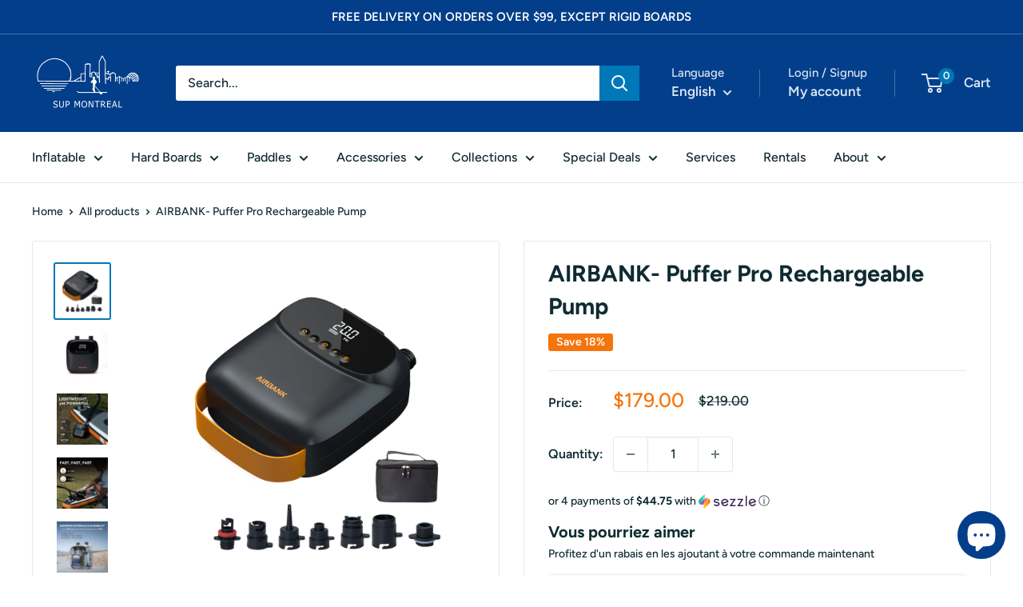

--- FILE ---
content_type: text/html; charset=utf-8
request_url: https://montrealsup.com/en/products/airbank-puffer-pro
body_size: 71093
content:
<!doctype html>

<html class="no-js" lang="en">
  <head>
    <meta charset="utf-8">
    <meta name="viewport" content="width=device-width, initial-scale=1.0, height=device-height, minimum-scale=1.0, maximum-scale=1.0">
    <meta name="theme-color" content="#0077b6">

    <!-- Google Tag Manager -->
<script>(function(w,d,s,l,i){w[l]=w[l]||[];w[l].push({'gtm.start':
new Date().getTime(),event:'gtm.js'});var f=d.getElementsByTagName(s)[0],
j=d.createElement(s),dl=l!='dataLayer'?'&l='+l:'';j.async=true;j.src=
'https://www.googletagmanager.com/gtm.js?id='+i+dl;f.parentNode.insertBefore(j,f);
})(window,document,'script','dataLayer','GTM-WPZ86M7X');</script>
<!-- End Google Tag Manager --><title>AIRBANK- Puffer Pro Rechargeable Pump
</title><meta name="description" content="Here is the best rechargeable electric pump for SUP of 2024! Inflate your board from anywhere. But don&#39;t worry because if you run out of battery, you can plug it into the car or into the wall. The best of worlds! Up to 20 psi 5200 mAH battery (Inflates up to 3 regular sized boards on one charge) Plugs into car and wall 1 year warranty 7 tips to inflate just about anything that inflates Ultra light and Practical: The Puffer Pro weighs only 1.26 kg and measures 164 x 86 x 190 mm, making it incredibly portable and easy to transport. This compact SUP pump comes with a built-in nylon handle and storage bag for your convenience, fits easily into your backpack and leaves more room for your other gear. Impressive Performance: The Puffer Pro is designed to efficiently inflate your paddle boards in a single charge. It can inflate three 10-foot boards to 12 PSI or two 10-foot boards to 18 psi, making it perfect for your paddling adventures. Fast, Precise Inflation: The Puffer Pro features a two-stage motor for rapid inflation, with only 6 minutes needed to reach 12 PSI or 7.5 mins at 15 PSI (3.2 m): 1st stage for maximum speed at 350 l/min and 2nd stage for maximum pressure at 85 l/min. The pump automatically stops when it reaches the target pressure, ensuring your paddle board is inflated accurately and safely. Premium Materials and Durability: Puffer Pro uses premium materials, including PTFE + PI (Teflon + Polyurethane) for the plunger bowl, providing longer life than competitors. The plastic parts of the pump are made of nylon + fiberglass, which can withstand temperatures up to 200°C. The upgraded air intake valve is made of 304 stainless steel for durability. Accurate Digital Display: Equipped with a digital differential barometer, the PUFFER Pro maintains a reading error of ±0.2 PSI on the LED display, making it much more reliable than its peers (±1 psi). Deflation mode is also available to help you quickly pack up after your paddling session. Versatile Use With 7 high quality nylon + fiberglass nozzles, the PUFFER Pro can inflate all your paddle boards (including C7, D7 valves), fenders, kites, kayaks, swimming pools, swimming buoys or other inflatable objects with ease. Simply set the desired pressure and let the pump do the work, stopping automatically when the target pressure is reached. Outstanding Customer Service As a customer-focused manufacturer, our team offers 7/24 support and a 1-year warranty. We are always more than happy to help you with any questions or concerns you may have."><link rel="canonical" href="https://montrealsup.com/en/products/airbank-puffer-pro"><link rel="shortcut icon" href="//montrealsup.com/cdn/shop/files/Logo_SUPMTL_v002_FINAL_ba29cec5-7a79-4ea4-b6c2-88c7c69398d7_96x96.png?v=1630583333" type="image/png"><link rel="preload" as="style" href="//montrealsup.com/cdn/shop/t/11/assets/theme.css?v=74605891684450835911741884077">
    <link rel="preload" as="script" href="//montrealsup.com/cdn/shop/t/11/assets/theme.js?v=78367655078073360691710360148">
    <link rel="preconnect" href="https://cdn.shopify.com">
    <link rel="preconnect" href="https://fonts.shopifycdn.com">
    <link rel="dns-prefetch" href="https://productreviews.shopifycdn.com">
    <link rel="dns-prefetch" href="https://ajax.googleapis.com">
    <link rel="dns-prefetch" href="https://maps.googleapis.com">
    <link rel="dns-prefetch" href="https://maps.gstatic.com">

    <meta property="og:type" content="product">
  <meta property="og:title" content="AIRBANK- Puffer Pro Rechargeable Pump
"><meta property="og:image" content="http://montrealsup.com/cdn/shop/files/D13.webp?v=1701801070">
    <meta property="og:image:secure_url" content="https://montrealsup.com/cdn/shop/files/D13.webp?v=1701801070">
    <meta property="og:image:width" content="1000">
    <meta property="og:image:height" content="1000"><meta property="product:price:amount" content="179.00">
  <meta property="product:price:currency" content="CAD"><meta property="og:description" content="Here is the best rechargeable electric pump for SUP of 2024! Inflate your board from anywhere. But don&#39;t worry because if you run out of battery, you can plug it into the car or into the wall. The best of worlds! Up to 20 psi 5200 mAH battery (Inflates up to 3 regular sized boards on one charge) Plugs into car and wall 1 year warranty 7 tips to inflate just about anything that inflates Ultra light and Practical: The Puffer Pro weighs only 1.26 kg and measures 164 x 86 x 190 mm, making it incredibly portable and easy to transport. This compact SUP pump comes with a built-in nylon handle and storage bag for your convenience, fits easily into your backpack and leaves more room for your other gear. Impressive Performance: The Puffer Pro is designed to efficiently inflate your paddle boards in a single charge. It can inflate three 10-foot boards to 12 PSI or two 10-foot boards to 18 psi, making it perfect for your paddling adventures. Fast, Precise Inflation: The Puffer Pro features a two-stage motor for rapid inflation, with only 6 minutes needed to reach 12 PSI or 7.5 mins at 15 PSI (3.2 m): 1st stage for maximum speed at 350 l/min and 2nd stage for maximum pressure at 85 l/min. The pump automatically stops when it reaches the target pressure, ensuring your paddle board is inflated accurately and safely. Premium Materials and Durability: Puffer Pro uses premium materials, including PTFE + PI (Teflon + Polyurethane) for the plunger bowl, providing longer life than competitors. The plastic parts of the pump are made of nylon + fiberglass, which can withstand temperatures up to 200°C. The upgraded air intake valve is made of 304 stainless steel for durability. Accurate Digital Display: Equipped with a digital differential barometer, the PUFFER Pro maintains a reading error of ±0.2 PSI on the LED display, making it much more reliable than its peers (±1 psi). Deflation mode is also available to help you quickly pack up after your paddling session. Versatile Use With 7 high quality nylon + fiberglass nozzles, the PUFFER Pro can inflate all your paddle boards (including C7, D7 valves), fenders, kites, kayaks, swimming pools, swimming buoys or other inflatable objects with ease. Simply set the desired pressure and let the pump do the work, stopping automatically when the target pressure is reached. Outstanding Customer Service As a customer-focused manufacturer, our team offers 7/24 support and a 1-year warranty. We are always more than happy to help you with any questions or concerns you may have."><meta property="og:url" content="https://montrealsup.com/en/products/airbank-puffer-pro">
<meta property="og:site_name" content="SUP Montréal "><meta name="twitter:card" content="summary"><meta name="twitter:title" content="AIRBANK- Puffer Pro Rechargeable Pump
">
  <meta name="twitter:description" content="Here is the best rechargeable electric pump for SUP-Kite-Wing of 2024! Inflate your board from anywhere. No need to be next to the car to inflate. Inflates up to 3 regular sized boards with one charge. 5200 mAh battery Up to 20 psi Source: Built-in battery, and USB-C cable for charging at home 1 year warranty 7 tips to inflate just about anything that inflates What is the difference between the Airbank Puffer Pro and the Airbank Whale Shark ? Battery life, quite simply. The Puffer can inflate 3 1/2 boards, while the Whale Shark can inflate 5 1/2. So if you have more than two boards, or if you use it for several days without having a chance to recharge it, we recommend the Airbank Whale Shark . Otherwise, the Puffer Pro will be perfect! Ultra-lightweight and convenient :">
  <meta name="twitter:image" content="https://montrealsup.com/cdn/shop/files/D13_600x600_crop_center.webp?v=1701801070">
    <link rel="preload" href="//montrealsup.com/cdn/fonts/figtree/figtree_n7.2fd9bfe01586148e644724096c9d75e8c7a90e55.woff2" as="font" type="font/woff2" crossorigin><link rel="preload" href="//montrealsup.com/cdn/fonts/figtree/figtree_n5.3b6b7df38aa5986536945796e1f947445832047c.woff2" as="font" type="font/woff2" crossorigin><style>
  @font-face {
  font-family: Figtree;
  font-weight: 700;
  font-style: normal;
  font-display: swap;
  src: url("//montrealsup.com/cdn/fonts/figtree/figtree_n7.2fd9bfe01586148e644724096c9d75e8c7a90e55.woff2") format("woff2"),
       url("//montrealsup.com/cdn/fonts/figtree/figtree_n7.ea05de92d862f9594794ab281c4c3a67501ef5fc.woff") format("woff");
}

  @font-face {
  font-family: Figtree;
  font-weight: 500;
  font-style: normal;
  font-display: swap;
  src: url("//montrealsup.com/cdn/fonts/figtree/figtree_n5.3b6b7df38aa5986536945796e1f947445832047c.woff2") format("woff2"),
       url("//montrealsup.com/cdn/fonts/figtree/figtree_n5.f26bf6dcae278b0ed902605f6605fa3338e81dab.woff") format("woff");
}

@font-face {
  font-family: Figtree;
  font-weight: 600;
  font-style: normal;
  font-display: swap;
  src: url("//montrealsup.com/cdn/fonts/figtree/figtree_n6.9d1ea52bb49a0a86cfd1b0383d00f83d3fcc14de.woff2") format("woff2"),
       url("//montrealsup.com/cdn/fonts/figtree/figtree_n6.f0fcdea525a0e47b2ae4ab645832a8e8a96d31d3.woff") format("woff");
}

@font-face {
  font-family: Figtree;
  font-weight: 700;
  font-style: italic;
  font-display: swap;
  src: url("//montrealsup.com/cdn/fonts/figtree/figtree_i7.06add7096a6f2ab742e09ec7e498115904eda1fe.woff2") format("woff2"),
       url("//montrealsup.com/cdn/fonts/figtree/figtree_i7.ee584b5fcaccdbb5518c0228158941f8df81b101.woff") format("woff");
}


  @font-face {
  font-family: Figtree;
  font-weight: 700;
  font-style: normal;
  font-display: swap;
  src: url("//montrealsup.com/cdn/fonts/figtree/figtree_n7.2fd9bfe01586148e644724096c9d75e8c7a90e55.woff2") format("woff2"),
       url("//montrealsup.com/cdn/fonts/figtree/figtree_n7.ea05de92d862f9594794ab281c4c3a67501ef5fc.woff") format("woff");
}

  @font-face {
  font-family: Figtree;
  font-weight: 500;
  font-style: italic;
  font-display: swap;
  src: url("//montrealsup.com/cdn/fonts/figtree/figtree_i5.969396f679a62854cf82dbf67acc5721e41351f0.woff2") format("woff2"),
       url("//montrealsup.com/cdn/fonts/figtree/figtree_i5.93bc1cad6c73ca9815f9777c49176dfc9d2890dd.woff") format("woff");
}

  @font-face {
  font-family: Figtree;
  font-weight: 700;
  font-style: italic;
  font-display: swap;
  src: url("//montrealsup.com/cdn/fonts/figtree/figtree_i7.06add7096a6f2ab742e09ec7e498115904eda1fe.woff2") format("woff2"),
       url("//montrealsup.com/cdn/fonts/figtree/figtree_i7.ee584b5fcaccdbb5518c0228158941f8df81b101.woff") format("woff");
}


  :root {
    --default-text-font-size : 15px;
    --base-text-font-size    : 16px;
    --heading-font-family    : Figtree, sans-serif;
    --heading-font-weight    : 700;
    --heading-font-style     : normal;
    --text-font-family       : Figtree, sans-serif;
    --text-font-weight       : 500;
    --text-font-style        : normal;
    --text-font-bolder-weight: 600;
    --text-link-decoration   : underline;

    --text-color               : #0f2b31;
    --text-color-rgb           : 15, 43, 49;
    --heading-color            : #0f2b31;
    --border-color             : #e8e8e8;
    --border-color-rgb         : 232, 232, 232;
    --form-border-color        : #dbdbdb;
    --accent-color             : #0077b6;
    --accent-color-rgb         : 0, 119, 182;
    --link-color               : #1ba1e7;
    --link-color-hover         : #1172a4;
    --background               : #ffffff;
    --secondary-background     : #ffffff;
    --secondary-background-rgb : 255, 255, 255;
    --accent-background        : rgba(0, 119, 182, 0.08);

    --input-background: #ffffff;

    --error-color       : #cf0e0e;
    --error-background  : rgba(207, 14, 14, 0.07);
    --success-color     : #1c7b36;
    --success-background: rgba(28, 123, 54, 0.11);

    --primary-button-background      : #0077b6;
    --primary-button-background-rgb  : 0, 119, 182;
    --primary-button-text-color      : #ffffff;
    --secondary-button-background    : #222021;
    --secondary-button-background-rgb: 34, 32, 33;
    --secondary-button-text-color    : #ffffff;

    --header-background      : #023e8a;
    --header-text-color      : #dbe6f3;
    --header-light-text-color: #dbe6f3;
    --header-border-color    : rgba(219, 230, 243, 0.3);
    --header-accent-color    : #0077b6;

    --footer-background-color:    #023e8a;
    --footer-heading-text-color:  #ffffff;
    --footer-body-text-color:     #ffffff;
    --footer-body-text-color-rgb: 255, 255, 255;
    --footer-accent-color:        #0077b6;
    --footer-accent-color-rgb:    0, 119, 182;
    --footer-border:              none;
    
    --flickity-arrow-color: #b5b5b5;--product-on-sale-accent           : #f5740c;
    --product-on-sale-accent-rgb       : 245, 116, 12;
    --product-on-sale-color            : #ffffff;
    --product-in-stock-color           : #1c7b36;
    --product-low-stock-color          : #cf0e0e;
    --product-sold-out-color           : #8a9297;
    --product-custom-label-1-background: #3f6ab1;
    --product-custom-label-1-color     : #ffffff;
    --product-custom-label-2-background: #8a44ae;
    --product-custom-label-2-color     : #ffffff;
    --product-review-star-color        : #ffbd00;

    --mobile-container-gutter : 20px;
    --desktop-container-gutter: 40px;

    /* Shopify related variables */
    --payment-terms-background-color: #ffffff;
  }
</style>

<script>
  // IE11 does not have support for CSS variables, so we have to polyfill them
  if (!(((window || {}).CSS || {}).supports && window.CSS.supports('(--a: 0)'))) {
    const script = document.createElement('script');
    script.type = 'text/javascript';
    script.src = 'https://cdn.jsdelivr.net/npm/css-vars-ponyfill@2';
    script.onload = function() {
      cssVars({});
    };

    document.getElementsByTagName('head')[0].appendChild(script);
  }
</script>


    <script>window.performance && window.performance.mark && window.performance.mark('shopify.content_for_header.start');</script><meta name="facebook-domain-verification" content="rfavg0205pa2mhi0spz3jr8ivsydnn">
<meta name="google-site-verification" content="k7Rvvkuz_WKEg0JNGCqPzuG4OavwA2wA2WZeia389WQ">
<meta id="shopify-digital-wallet" name="shopify-digital-wallet" content="/55228924097/digital_wallets/dialog">
<meta name="shopify-checkout-api-token" content="f3eca9d5df4b929d9b1f416ae49e15e0">
<link rel="alternate" hreflang="x-default" href="https://montrealsup.com/products/airbank-puffer-pro">
<link rel="alternate" hreflang="fr" href="https://montrealsup.com/products/airbank-puffer-pro">
<link rel="alternate" hreflang="en" href="https://montrealsup.com/en/products/airbank-puffer-pro">
<link rel="alternate" type="application/json+oembed" href="https://montrealsup.com/en/products/airbank-puffer-pro.oembed">
<script async="async" src="/checkouts/internal/preloads.js?locale=en-CA"></script>
<link rel="preconnect" href="https://shop.app" crossorigin="anonymous">
<script async="async" src="https://shop.app/checkouts/internal/preloads.js?locale=en-CA&shop_id=55228924097" crossorigin="anonymous"></script>
<script id="apple-pay-shop-capabilities" type="application/json">{"shopId":55228924097,"countryCode":"CA","currencyCode":"CAD","merchantCapabilities":["supports3DS"],"merchantId":"gid:\/\/shopify\/Shop\/55228924097","merchantName":"SUP Montréal ","requiredBillingContactFields":["postalAddress","email","phone"],"requiredShippingContactFields":["postalAddress","email","phone"],"shippingType":"shipping","supportedNetworks":["visa","masterCard","amex","discover","interac","jcb"],"total":{"type":"pending","label":"SUP Montréal ","amount":"1.00"},"shopifyPaymentsEnabled":true,"supportsSubscriptions":true}</script>
<script id="shopify-features" type="application/json">{"accessToken":"f3eca9d5df4b929d9b1f416ae49e15e0","betas":["rich-media-storefront-analytics"],"domain":"montrealsup.com","predictiveSearch":true,"shopId":55228924097,"locale":"en"}</script>
<script>var Shopify = Shopify || {};
Shopify.shop = "boutique-sup-montreal-inc.myshopify.com";
Shopify.locale = "en";
Shopify.currency = {"active":"CAD","rate":"1.0"};
Shopify.country = "CA";
Shopify.theme = {"name":"Warehouse with Booqable","id":140153094366,"schema_name":"Warehouse","schema_version":"4.2.0","theme_store_id":871,"role":"main"};
Shopify.theme.handle = "null";
Shopify.theme.style = {"id":null,"handle":null};
Shopify.cdnHost = "montrealsup.com/cdn";
Shopify.routes = Shopify.routes || {};
Shopify.routes.root = "/en/";</script>
<script type="module">!function(o){(o.Shopify=o.Shopify||{}).modules=!0}(window);</script>
<script>!function(o){function n(){var o=[];function n(){o.push(Array.prototype.slice.apply(arguments))}return n.q=o,n}var t=o.Shopify=o.Shopify||{};t.loadFeatures=n(),t.autoloadFeatures=n()}(window);</script>
<script>
  window.ShopifyPay = window.ShopifyPay || {};
  window.ShopifyPay.apiHost = "shop.app\/pay";
  window.ShopifyPay.redirectState = null;
</script>
<script id="shop-js-analytics" type="application/json">{"pageType":"product"}</script>
<script defer="defer" async type="module" src="//montrealsup.com/cdn/shopifycloud/shop-js/modules/v2/client.init-shop-cart-sync_C5BV16lS.en.esm.js"></script>
<script defer="defer" async type="module" src="//montrealsup.com/cdn/shopifycloud/shop-js/modules/v2/chunk.common_CygWptCX.esm.js"></script>
<script type="module">
  await import("//montrealsup.com/cdn/shopifycloud/shop-js/modules/v2/client.init-shop-cart-sync_C5BV16lS.en.esm.js");
await import("//montrealsup.com/cdn/shopifycloud/shop-js/modules/v2/chunk.common_CygWptCX.esm.js");

  window.Shopify.SignInWithShop?.initShopCartSync?.({"fedCMEnabled":true,"windoidEnabled":true});

</script>
<script>
  window.Shopify = window.Shopify || {};
  if (!window.Shopify.featureAssets) window.Shopify.featureAssets = {};
  window.Shopify.featureAssets['shop-js'] = {"shop-cart-sync":["modules/v2/client.shop-cart-sync_ZFArdW7E.en.esm.js","modules/v2/chunk.common_CygWptCX.esm.js"],"init-fed-cm":["modules/v2/client.init-fed-cm_CmiC4vf6.en.esm.js","modules/v2/chunk.common_CygWptCX.esm.js"],"shop-button":["modules/v2/client.shop-button_tlx5R9nI.en.esm.js","modules/v2/chunk.common_CygWptCX.esm.js"],"shop-cash-offers":["modules/v2/client.shop-cash-offers_DOA2yAJr.en.esm.js","modules/v2/chunk.common_CygWptCX.esm.js","modules/v2/chunk.modal_D71HUcav.esm.js"],"init-windoid":["modules/v2/client.init-windoid_sURxWdc1.en.esm.js","modules/v2/chunk.common_CygWptCX.esm.js"],"shop-toast-manager":["modules/v2/client.shop-toast-manager_ClPi3nE9.en.esm.js","modules/v2/chunk.common_CygWptCX.esm.js"],"init-shop-email-lookup-coordinator":["modules/v2/client.init-shop-email-lookup-coordinator_B8hsDcYM.en.esm.js","modules/v2/chunk.common_CygWptCX.esm.js"],"init-shop-cart-sync":["modules/v2/client.init-shop-cart-sync_C5BV16lS.en.esm.js","modules/v2/chunk.common_CygWptCX.esm.js"],"avatar":["modules/v2/client.avatar_BTnouDA3.en.esm.js"],"pay-button":["modules/v2/client.pay-button_FdsNuTd3.en.esm.js","modules/v2/chunk.common_CygWptCX.esm.js"],"init-customer-accounts":["modules/v2/client.init-customer-accounts_DxDtT_ad.en.esm.js","modules/v2/client.shop-login-button_C5VAVYt1.en.esm.js","modules/v2/chunk.common_CygWptCX.esm.js","modules/v2/chunk.modal_D71HUcav.esm.js"],"init-shop-for-new-customer-accounts":["modules/v2/client.init-shop-for-new-customer-accounts_ChsxoAhi.en.esm.js","modules/v2/client.shop-login-button_C5VAVYt1.en.esm.js","modules/v2/chunk.common_CygWptCX.esm.js","modules/v2/chunk.modal_D71HUcav.esm.js"],"shop-login-button":["modules/v2/client.shop-login-button_C5VAVYt1.en.esm.js","modules/v2/chunk.common_CygWptCX.esm.js","modules/v2/chunk.modal_D71HUcav.esm.js"],"init-customer-accounts-sign-up":["modules/v2/client.init-customer-accounts-sign-up_CPSyQ0Tj.en.esm.js","modules/v2/client.shop-login-button_C5VAVYt1.en.esm.js","modules/v2/chunk.common_CygWptCX.esm.js","modules/v2/chunk.modal_D71HUcav.esm.js"],"shop-follow-button":["modules/v2/client.shop-follow-button_Cva4Ekp9.en.esm.js","modules/v2/chunk.common_CygWptCX.esm.js","modules/v2/chunk.modal_D71HUcav.esm.js"],"checkout-modal":["modules/v2/client.checkout-modal_BPM8l0SH.en.esm.js","modules/v2/chunk.common_CygWptCX.esm.js","modules/v2/chunk.modal_D71HUcav.esm.js"],"lead-capture":["modules/v2/client.lead-capture_Bi8yE_yS.en.esm.js","modules/v2/chunk.common_CygWptCX.esm.js","modules/v2/chunk.modal_D71HUcav.esm.js"],"shop-login":["modules/v2/client.shop-login_D6lNrXab.en.esm.js","modules/v2/chunk.common_CygWptCX.esm.js","modules/v2/chunk.modal_D71HUcav.esm.js"],"payment-terms":["modules/v2/client.payment-terms_CZxnsJam.en.esm.js","modules/v2/chunk.common_CygWptCX.esm.js","modules/v2/chunk.modal_D71HUcav.esm.js"]};
</script>
<script>(function() {
  var isLoaded = false;
  function asyncLoad() {
    if (isLoaded) return;
    isLoaded = true;
    var urls = ["https:\/\/cdn.grw.reputon.com\/assets\/widget.js?shop=boutique-sup-montreal-inc.myshopify.com","https:\/\/cloudsearch-1f874.kxcdn.com\/shopify.js?srp=\/a\/search\u0026filtersEnabled=1\u0026shop=boutique-sup-montreal-inc.myshopify.com","https:\/\/d18eg7dreypte5.cloudfront.net\/browse-abandonment\/smsbump_timer.js?shop=boutique-sup-montreal-inc.myshopify.com","https:\/\/montrealsup.com\/apps\/giraffly-pagespeed\/page-speed-boost-e7ef1296fa5893b041e652dca47e7cbd6e57f8b2.js?shop=boutique-sup-montreal-inc.myshopify.com","\/\/cdn.shopify.com\/proxy\/2ca1955a49593043dbb37e30fad5ea5f28b025519bf294ccee1a116a70d4eb1d\/api.goaffpro.com\/loader.js?shop=boutique-sup-montreal-inc.myshopify.com\u0026sp-cache-control=cHVibGljLCBtYXgtYWdlPTkwMA","https:\/\/app.myumbrella.ai\/v1\/umbrella.js?shop=boutique-sup-montreal-inc.myshopify.com"];
    for (var i = 0; i < urls.length; i++) {
      var s = document.createElement('script');
      s.type = 'text/javascript';
      s.async = true;
      s.src = urls[i];
      var x = document.getElementsByTagName('script')[0];
      x.parentNode.insertBefore(s, x);
    }
  };
  if(window.attachEvent) {
    window.attachEvent('onload', asyncLoad);
  } else {
    window.addEventListener('load', asyncLoad, false);
  }
})();</script>
<script id="__st">var __st={"a":55228924097,"offset":-18000,"reqid":"19d9adbd-5bc1-409f-a19e-17ed4b7b60e1-1768612353","pageurl":"montrealsup.com\/en\/products\/airbank-puffer-pro","u":"85f6d87c6823","p":"product","rtyp":"product","rid":8226510569694};</script>
<script>window.ShopifyPaypalV4VisibilityTracking = true;</script>
<script id="captcha-bootstrap">!function(){'use strict';const t='contact',e='account',n='new_comment',o=[[t,t],['blogs',n],['comments',n],[t,'customer']],c=[[e,'customer_login'],[e,'guest_login'],[e,'recover_customer_password'],[e,'create_customer']],r=t=>t.map((([t,e])=>`form[action*='/${t}']:not([data-nocaptcha='true']) input[name='form_type'][value='${e}']`)).join(','),a=t=>()=>t?[...document.querySelectorAll(t)].map((t=>t.form)):[];function s(){const t=[...o],e=r(t);return a(e)}const i='password',u='form_key',d=['recaptcha-v3-token','g-recaptcha-response','h-captcha-response',i],f=()=>{try{return window.sessionStorage}catch{return}},m='__shopify_v',_=t=>t.elements[u];function p(t,e,n=!1){try{const o=window.sessionStorage,c=JSON.parse(o.getItem(e)),{data:r}=function(t){const{data:e,action:n}=t;return t[m]||n?{data:e,action:n}:{data:t,action:n}}(c);for(const[e,n]of Object.entries(r))t.elements[e]&&(t.elements[e].value=n);n&&o.removeItem(e)}catch(o){console.error('form repopulation failed',{error:o})}}const l='form_type',E='cptcha';function T(t){t.dataset[E]=!0}const w=window,h=w.document,L='Shopify',v='ce_forms',y='captcha';let A=!1;((t,e)=>{const n=(g='f06e6c50-85a8-45c8-87d0-21a2b65856fe',I='https://cdn.shopify.com/shopifycloud/storefront-forms-hcaptcha/ce_storefront_forms_captcha_hcaptcha.v1.5.2.iife.js',D={infoText:'Protected by hCaptcha',privacyText:'Privacy',termsText:'Terms'},(t,e,n)=>{const o=w[L][v],c=o.bindForm;if(c)return c(t,g,e,D).then(n);var r;o.q.push([[t,g,e,D],n]),r=I,A||(h.body.append(Object.assign(h.createElement('script'),{id:'captcha-provider',async:!0,src:r})),A=!0)});var g,I,D;w[L]=w[L]||{},w[L][v]=w[L][v]||{},w[L][v].q=[],w[L][y]=w[L][y]||{},w[L][y].protect=function(t,e){n(t,void 0,e),T(t)},Object.freeze(w[L][y]),function(t,e,n,w,h,L){const[v,y,A,g]=function(t,e,n){const i=e?o:[],u=t?c:[],d=[...i,...u],f=r(d),m=r(i),_=r(d.filter((([t,e])=>n.includes(e))));return[a(f),a(m),a(_),s()]}(w,h,L),I=t=>{const e=t.target;return e instanceof HTMLFormElement?e:e&&e.form},D=t=>v().includes(t);t.addEventListener('submit',(t=>{const e=I(t);if(!e)return;const n=D(e)&&!e.dataset.hcaptchaBound&&!e.dataset.recaptchaBound,o=_(e),c=g().includes(e)&&(!o||!o.value);(n||c)&&t.preventDefault(),c&&!n&&(function(t){try{if(!f())return;!function(t){const e=f();if(!e)return;const n=_(t);if(!n)return;const o=n.value;o&&e.removeItem(o)}(t);const e=Array.from(Array(32),(()=>Math.random().toString(36)[2])).join('');!function(t,e){_(t)||t.append(Object.assign(document.createElement('input'),{type:'hidden',name:u})),t.elements[u].value=e}(t,e),function(t,e){const n=f();if(!n)return;const o=[...t.querySelectorAll(`input[type='${i}']`)].map((({name:t})=>t)),c=[...d,...o],r={};for(const[a,s]of new FormData(t).entries())c.includes(a)||(r[a]=s);n.setItem(e,JSON.stringify({[m]:1,action:t.action,data:r}))}(t,e)}catch(e){console.error('failed to persist form',e)}}(e),e.submit())}));const S=(t,e)=>{t&&!t.dataset[E]&&(n(t,e.some((e=>e===t))),T(t))};for(const o of['focusin','change'])t.addEventListener(o,(t=>{const e=I(t);D(e)&&S(e,y())}));const B=e.get('form_key'),M=e.get(l),P=B&&M;t.addEventListener('DOMContentLoaded',(()=>{const t=y();if(P)for(const e of t)e.elements[l].value===M&&p(e,B);[...new Set([...A(),...v().filter((t=>'true'===t.dataset.shopifyCaptcha))])].forEach((e=>S(e,t)))}))}(h,new URLSearchParams(w.location.search),n,t,e,['guest_login'])})(!0,!0)}();</script>
<script integrity="sha256-4kQ18oKyAcykRKYeNunJcIwy7WH5gtpwJnB7kiuLZ1E=" data-source-attribution="shopify.loadfeatures" defer="defer" src="//montrealsup.com/cdn/shopifycloud/storefront/assets/storefront/load_feature-a0a9edcb.js" crossorigin="anonymous"></script>
<script crossorigin="anonymous" defer="defer" src="//montrealsup.com/cdn/shopifycloud/storefront/assets/shopify_pay/storefront-65b4c6d7.js?v=20250812"></script>
<script data-source-attribution="shopify.dynamic_checkout.dynamic.init">var Shopify=Shopify||{};Shopify.PaymentButton=Shopify.PaymentButton||{isStorefrontPortableWallets:!0,init:function(){window.Shopify.PaymentButton.init=function(){};var t=document.createElement("script");t.src="https://montrealsup.com/cdn/shopifycloud/portable-wallets/latest/portable-wallets.en.js",t.type="module",document.head.appendChild(t)}};
</script>
<script data-source-attribution="shopify.dynamic_checkout.buyer_consent">
  function portableWalletsHideBuyerConsent(e){var t=document.getElementById("shopify-buyer-consent"),n=document.getElementById("shopify-subscription-policy-button");t&&n&&(t.classList.add("hidden"),t.setAttribute("aria-hidden","true"),n.removeEventListener("click",e))}function portableWalletsShowBuyerConsent(e){var t=document.getElementById("shopify-buyer-consent"),n=document.getElementById("shopify-subscription-policy-button");t&&n&&(t.classList.remove("hidden"),t.removeAttribute("aria-hidden"),n.addEventListener("click",e))}window.Shopify?.PaymentButton&&(window.Shopify.PaymentButton.hideBuyerConsent=portableWalletsHideBuyerConsent,window.Shopify.PaymentButton.showBuyerConsent=portableWalletsShowBuyerConsent);
</script>
<script>
  function portableWalletsCleanup(e){e&&e.src&&console.error("Failed to load portable wallets script "+e.src);var t=document.querySelectorAll("shopify-accelerated-checkout .shopify-payment-button__skeleton, shopify-accelerated-checkout-cart .wallet-cart-button__skeleton"),e=document.getElementById("shopify-buyer-consent");for(let e=0;e<t.length;e++)t[e].remove();e&&e.remove()}function portableWalletsNotLoadedAsModule(e){e instanceof ErrorEvent&&"string"==typeof e.message&&e.message.includes("import.meta")&&"string"==typeof e.filename&&e.filename.includes("portable-wallets")&&(window.removeEventListener("error",portableWalletsNotLoadedAsModule),window.Shopify.PaymentButton.failedToLoad=e,"loading"===document.readyState?document.addEventListener("DOMContentLoaded",window.Shopify.PaymentButton.init):window.Shopify.PaymentButton.init())}window.addEventListener("error",portableWalletsNotLoadedAsModule);
</script>

<script type="module" src="https://montrealsup.com/cdn/shopifycloud/portable-wallets/latest/portable-wallets.en.js" onError="portableWalletsCleanup(this)" crossorigin="anonymous"></script>
<script nomodule>
  document.addEventListener("DOMContentLoaded", portableWalletsCleanup);
</script>

<link id="shopify-accelerated-checkout-styles" rel="stylesheet" media="screen" href="https://montrealsup.com/cdn/shopifycloud/portable-wallets/latest/accelerated-checkout-backwards-compat.css" crossorigin="anonymous">
<style id="shopify-accelerated-checkout-cart">
        #shopify-buyer-consent {
  margin-top: 1em;
  display: inline-block;
  width: 100%;
}

#shopify-buyer-consent.hidden {
  display: none;
}

#shopify-subscription-policy-button {
  background: none;
  border: none;
  padding: 0;
  text-decoration: underline;
  font-size: inherit;
  cursor: pointer;
}

#shopify-subscription-policy-button::before {
  box-shadow: none;
}

      </style>

<script>window.performance && window.performance.mark && window.performance.mark('shopify.content_for_header.end');</script>

    <link rel="stylesheet" href="//montrealsup.com/cdn/shop/t/11/assets/theme.css?v=74605891684450835911741884077">

    
  <script type="application/ld+json">
  {
    "@context": "https://schema.org",
    "@type": "Product",
    "productID": 8226510569694,
    "offers": [{
          "@type": "Offer",
          "name": "Default Title",
          "availability":"https://schema.org/InStock",
          "price": 179.0,
          "priceCurrency": "CAD",
          "priceValidUntil": "2026-01-26",
          "url": "/en/products/airbank-puffer-pro?variant=44579680157918"
        }
],"brand": {
      "@type": "Brand",
      "name": "Airbank"
    },
    "name": "AIRBANK- Puffer Pro Rechargeable Pump\n",
    "description": "\n\n\n\n Here is the best rechargeable electric pump for SUP-Kite-Wing of 2024!\n\n Inflate your board from anywhere. No need to be next to the car to inflate.\n\n\n\n Inflates up to 3 regular sized boards with one charge. 5200 mAh battery\n\n\n Up to 20 psi\n\n\n Source: Built-in battery, and USB-C cable for charging at home\n\n\n 1 year warranty\n\n\n 7 tips to inflate just about anything that inflates\n\n\n\n\n\n What is the difference between the Airbank Puffer Pro and the Airbank Whale Shark ? Battery life, quite simply. The Puffer can inflate 3 1\/2 boards, while the Whale Shark can inflate 5 1\/2. So if you have more than two boards, or if you use it for several days without having a chance to recharge it, we recommend the Airbank Whale Shark . Otherwise, the Puffer Pro will be perfect! \n\n\n\n\n\n\n\n\n\n\n\n\n\n\n\n\n\n\n\n\n\n\n\n\n\n\n\n\n Ultra-lightweight and convenient : The Puffer Pro weighs only 1.26 kg and measures 164 x 86 x 190 mm, making it incredibly portable and easy to carry. This compact SUP pump comes with a built-in nylon handle and storage bag for your convenience, easily fitting into your backpack and leaving more room for your other gear.\n\n\n\n \nImpressive Performance : The Puffer Pro is designed to efficiently inflate your paddleboards on a single charge. It can inflate three 3.2m boards to 12 PSI or two 3.2m boards to 18 PSI, making it perfect for your paddling adventures.\n\n\n\n Fast and Accurate Inflation: The Puffer Pro features a two-stage fast inflation motor, with only 6 minutes needed to reach 12 PSI or 7.5 min to 15 PSI (3.2 m): 1st stage for maximum speed at 350 l\/min and 2nd stage for maximum pressure at 85 l\/min. The pump automatically stops when it reaches the target pressure, ensuring your paddleboard is inflated accurately and safely.\n\n\n Premium Materials \u0026amp; Durability : Puffer Pro uses premium materials, including PTFE + PI (Teflon + Polyurethane) for the piston bowl, providing a longer service life than competitors. The pump's plastic parts are made of nylon + fiberglass, which can withstand temperatures up to 200°C. The upgraded air intake valve is made of 304 stainless steel for durability.\n\n Accurate Digital Display : Equipped with a digital differential barometer, the PUFFER Pro maintains a reading error of ±0.2 PSI on the LED display, making it much more reliable than its peers (±1 psi). Deflation mode is also available to help you pack up quickly after your paddling session.\n\n\n \nVersatile Use With 7 high-quality nylon + fiberglass nozzles, the PUFFER Pro can inflate all your paddle boards (including C7, D7 valves), wings, kites, kayaks, pools, swim rings or other inflatables with ease. Simply set the desired pressure and let the pump do the work, automatically stopping when the target pressure is reached.\n\n\n\n\n\n\n \n\n\n \n\n\n \n\n\n\n \n\n\n",
    "category": "",
    "url": "/en/products/airbank-puffer-pro",
    "sku": "",
    "image": {
      "@type": "ImageObject",
      "url": "https://montrealsup.com/cdn/shop/files/D13.webp?v=1701801070&width=1024",
      "image": "https://montrealsup.com/cdn/shop/files/D13.webp?v=1701801070&width=1024",
      "name": "",
      "width": "1024",
      "height": "1024"
    }
  }
  </script>



  <script type="application/ld+json">
  {
    "@context": "https://schema.org",
    "@type": "BreadcrumbList",
  "itemListElement": [{
      "@type": "ListItem",
      "position": 1,
      "name": "Home",
      "item": "https://montrealsup.com"
    },{
          "@type": "ListItem",
          "position": 2,
          "name": "AIRBANK- Puffer Pro Rechargeable Pump\n",
          "item": "https://montrealsup.com/en/products/airbank-puffer-pro"
        }]
  }
  </script>



    <script>
      // This allows to expose several variables to the global scope, to be used in scripts
      window.theme = {
        pageType: "product",
        cartCount: 0,
        moneyFormat: "${{amount}}",
        moneyWithCurrencyFormat: "${{amount}} CAD",
        currencyCodeEnabled: false,
        showDiscount: true,
        discountMode: "percentage",
        cartType: "drawer"
      };

      window.routes = {
        rootUrl: "\/en",
        rootUrlWithoutSlash: "\/en",
        cartUrl: "\/en\/cart",
        cartAddUrl: "\/en\/cart\/add",
        cartChangeUrl: "\/en\/cart\/change",
        searchUrl: "\/en\/search",
        productRecommendationsUrl: "\/en\/recommendations\/products"
      };

      window.languages = {
        productRegularPrice: "Regular price",
        productSalePrice: "Sale price",
        collectionOnSaleLabel: "Save {{savings}}",
        productFormUnavailable: "Unavailable",
        productFormAddToCart: "Add to cart",
        productFormPreOrder: "Pre-order",
        productFormSoldOut: "Sold out",
        productAdded: "Product has been added to your cart",
        productAddedShort: "Added!",
        shippingEstimatorNoResults: "No shipping could be found for your address.",
        shippingEstimatorOneResult: "There is one shipping rate for your address:",
        shippingEstimatorMultipleResults: "There are {{count}} shipping rates for your address:",
        shippingEstimatorErrors: "There are some errors:"
      };

      document.documentElement.className = document.documentElement.className.replace('no-js', 'js');
    </script><script src="//montrealsup.com/cdn/shop/t/11/assets/theme.js?v=78367655078073360691710360148" defer></script>
    <script src="//montrealsup.com/cdn/shop/t/11/assets/custom.js?v=102476495355921946141710360148" defer></script><script>
        (function () {
          window.onpageshow = function() {
            // We force re-freshing the cart content onpageshow, as most browsers will serve a cache copy when hitting the
            // back button, which cause staled data
            document.documentElement.dispatchEvent(new CustomEvent('cart:refresh', {
              bubbles: true,
              detail: {scrollToTop: false}
            }));
          };
        })();
      </script><script>
  var booqableOptions = {
    company: 'e1199fbb-eb90-4ca3-b40e-74da92837185'
  };
</script>
<script src="https://e1199fbb-eb90-4ca3-b40e-74da92837185.assets.booqable.com/v2/booqable.js"></script>
  <!-- BEGIN app block: shopify://apps/seowill-image/blocks/pagespeed-preloading/b6edaf80-ee08-4404-951c-d8f577b5c1b1 --><!-- END app block --><script src="https://cdn.shopify.com/extensions/019b979b-238a-7e17-847d-ec6cb3db4951/preorderfrontend-174/assets/globo.preorder.min.js" type="text/javascript" defer="defer"></script>
<script src="https://cdn.shopify.com/extensions/019b9686-d847-7b78-ab9c-d7c6307fd8f9/seowill-image-3/assets/pagespeed-preloading.js" type="text/javascript" defer="defer"></script>
<script src="https://cdn.shopify.com/extensions/019b550e-b716-72e7-9762-eb3e5f41fedf/site-66/assets/bar.js" type="text/javascript" defer="defer"></script>
<script src="https://cdn.shopify.com/extensions/cfc76123-b24f-4e9a-a1dc-585518796af7/forms-2294/assets/shopify-forms-loader.js" type="text/javascript" defer="defer"></script>
<script src="https://cdn.shopify.com/extensions/7bc9bb47-adfa-4267-963e-cadee5096caf/inbox-1252/assets/inbox-chat-loader.js" type="text/javascript" defer="defer"></script>
<script src="https://cdn.shopify.com/extensions/019bc1b8-bc6d-7732-9cb2-bdfba33fe5e9/shopify-cli-149/assets/reputon-google-carousel-widget.js" type="text/javascript" defer="defer"></script>
<script src="https://cdn.shopify.com/extensions/019bb4fb-d23e-7c55-b64b-55c85e6fdcb3/umbrella-3-173/assets/umbrella.js" type="text/javascript" defer="defer"></script>
<link href="https://cdn.shopify.com/extensions/019bb4fb-d23e-7c55-b64b-55c85e6fdcb3/umbrella-3-173/assets/umbrella.css" rel="stylesheet" type="text/css" media="all">
<link href="https://monorail-edge.shopifysvc.com" rel="dns-prefetch">
<script>(function(){if ("sendBeacon" in navigator && "performance" in window) {try {var session_token_from_headers = performance.getEntriesByType('navigation')[0].serverTiming.find(x => x.name == '_s').description;} catch {var session_token_from_headers = undefined;}var session_cookie_matches = document.cookie.match(/_shopify_s=([^;]*)/);var session_token_from_cookie = session_cookie_matches && session_cookie_matches.length === 2 ? session_cookie_matches[1] : "";var session_token = session_token_from_headers || session_token_from_cookie || "";function handle_abandonment_event(e) {var entries = performance.getEntries().filter(function(entry) {return /monorail-edge.shopifysvc.com/.test(entry.name);});if (!window.abandonment_tracked && entries.length === 0) {window.abandonment_tracked = true;var currentMs = Date.now();var navigation_start = performance.timing.navigationStart;var payload = {shop_id: 55228924097,url: window.location.href,navigation_start,duration: currentMs - navigation_start,session_token,page_type: "product"};window.navigator.sendBeacon("https://monorail-edge.shopifysvc.com/v1/produce", JSON.stringify({schema_id: "online_store_buyer_site_abandonment/1.1",payload: payload,metadata: {event_created_at_ms: currentMs,event_sent_at_ms: currentMs}}));}}window.addEventListener('pagehide', handle_abandonment_event);}}());</script>
<script id="web-pixels-manager-setup">(function e(e,d,r,n,o){if(void 0===o&&(o={}),!Boolean(null===(a=null===(i=window.Shopify)||void 0===i?void 0:i.analytics)||void 0===a?void 0:a.replayQueue)){var i,a;window.Shopify=window.Shopify||{};var t=window.Shopify;t.analytics=t.analytics||{};var s=t.analytics;s.replayQueue=[],s.publish=function(e,d,r){return s.replayQueue.push([e,d,r]),!0};try{self.performance.mark("wpm:start")}catch(e){}var l=function(){var e={modern:/Edge?\/(1{2}[4-9]|1[2-9]\d|[2-9]\d{2}|\d{4,})\.\d+(\.\d+|)|Firefox\/(1{2}[4-9]|1[2-9]\d|[2-9]\d{2}|\d{4,})\.\d+(\.\d+|)|Chrom(ium|e)\/(9{2}|\d{3,})\.\d+(\.\d+|)|(Maci|X1{2}).+ Version\/(15\.\d+|(1[6-9]|[2-9]\d|\d{3,})\.\d+)([,.]\d+|)( \(\w+\)|)( Mobile\/\w+|) Safari\/|Chrome.+OPR\/(9{2}|\d{3,})\.\d+\.\d+|(CPU[ +]OS|iPhone[ +]OS|CPU[ +]iPhone|CPU IPhone OS|CPU iPad OS)[ +]+(15[._]\d+|(1[6-9]|[2-9]\d|\d{3,})[._]\d+)([._]\d+|)|Android:?[ /-](13[3-9]|1[4-9]\d|[2-9]\d{2}|\d{4,})(\.\d+|)(\.\d+|)|Android.+Firefox\/(13[5-9]|1[4-9]\d|[2-9]\d{2}|\d{4,})\.\d+(\.\d+|)|Android.+Chrom(ium|e)\/(13[3-9]|1[4-9]\d|[2-9]\d{2}|\d{4,})\.\d+(\.\d+|)|SamsungBrowser\/([2-9]\d|\d{3,})\.\d+/,legacy:/Edge?\/(1[6-9]|[2-9]\d|\d{3,})\.\d+(\.\d+|)|Firefox\/(5[4-9]|[6-9]\d|\d{3,})\.\d+(\.\d+|)|Chrom(ium|e)\/(5[1-9]|[6-9]\d|\d{3,})\.\d+(\.\d+|)([\d.]+$|.*Safari\/(?![\d.]+ Edge\/[\d.]+$))|(Maci|X1{2}).+ Version\/(10\.\d+|(1[1-9]|[2-9]\d|\d{3,})\.\d+)([,.]\d+|)( \(\w+\)|)( Mobile\/\w+|) Safari\/|Chrome.+OPR\/(3[89]|[4-9]\d|\d{3,})\.\d+\.\d+|(CPU[ +]OS|iPhone[ +]OS|CPU[ +]iPhone|CPU IPhone OS|CPU iPad OS)[ +]+(10[._]\d+|(1[1-9]|[2-9]\d|\d{3,})[._]\d+)([._]\d+|)|Android:?[ /-](13[3-9]|1[4-9]\d|[2-9]\d{2}|\d{4,})(\.\d+|)(\.\d+|)|Mobile Safari.+OPR\/([89]\d|\d{3,})\.\d+\.\d+|Android.+Firefox\/(13[5-9]|1[4-9]\d|[2-9]\d{2}|\d{4,})\.\d+(\.\d+|)|Android.+Chrom(ium|e)\/(13[3-9]|1[4-9]\d|[2-9]\d{2}|\d{4,})\.\d+(\.\d+|)|Android.+(UC? ?Browser|UCWEB|U3)[ /]?(15\.([5-9]|\d{2,})|(1[6-9]|[2-9]\d|\d{3,})\.\d+)\.\d+|SamsungBrowser\/(5\.\d+|([6-9]|\d{2,})\.\d+)|Android.+MQ{2}Browser\/(14(\.(9|\d{2,})|)|(1[5-9]|[2-9]\d|\d{3,})(\.\d+|))(\.\d+|)|K[Aa][Ii]OS\/(3\.\d+|([4-9]|\d{2,})\.\d+)(\.\d+|)/},d=e.modern,r=e.legacy,n=navigator.userAgent;return n.match(d)?"modern":n.match(r)?"legacy":"unknown"}(),u="modern"===l?"modern":"legacy",c=(null!=n?n:{modern:"",legacy:""})[u],f=function(e){return[e.baseUrl,"/wpm","/b",e.hashVersion,"modern"===e.buildTarget?"m":"l",".js"].join("")}({baseUrl:d,hashVersion:r,buildTarget:u}),m=function(e){var d=e.version,r=e.bundleTarget,n=e.surface,o=e.pageUrl,i=e.monorailEndpoint;return{emit:function(e){var a=e.status,t=e.errorMsg,s=(new Date).getTime(),l=JSON.stringify({metadata:{event_sent_at_ms:s},events:[{schema_id:"web_pixels_manager_load/3.1",payload:{version:d,bundle_target:r,page_url:o,status:a,surface:n,error_msg:t},metadata:{event_created_at_ms:s}}]});if(!i)return console&&console.warn&&console.warn("[Web Pixels Manager] No Monorail endpoint provided, skipping logging."),!1;try{return self.navigator.sendBeacon.bind(self.navigator)(i,l)}catch(e){}var u=new XMLHttpRequest;try{return u.open("POST",i,!0),u.setRequestHeader("Content-Type","text/plain"),u.send(l),!0}catch(e){return console&&console.warn&&console.warn("[Web Pixels Manager] Got an unhandled error while logging to Monorail."),!1}}}}({version:r,bundleTarget:l,surface:e.surface,pageUrl:self.location.href,monorailEndpoint:e.monorailEndpoint});try{o.browserTarget=l,function(e){var d=e.src,r=e.async,n=void 0===r||r,o=e.onload,i=e.onerror,a=e.sri,t=e.scriptDataAttributes,s=void 0===t?{}:t,l=document.createElement("script"),u=document.querySelector("head"),c=document.querySelector("body");if(l.async=n,l.src=d,a&&(l.integrity=a,l.crossOrigin="anonymous"),s)for(var f in s)if(Object.prototype.hasOwnProperty.call(s,f))try{l.dataset[f]=s[f]}catch(e){}if(o&&l.addEventListener("load",o),i&&l.addEventListener("error",i),u)u.appendChild(l);else{if(!c)throw new Error("Did not find a head or body element to append the script");c.appendChild(l)}}({src:f,async:!0,onload:function(){if(!function(){var e,d;return Boolean(null===(d=null===(e=window.Shopify)||void 0===e?void 0:e.analytics)||void 0===d?void 0:d.initialized)}()){var d=window.webPixelsManager.init(e)||void 0;if(d){var r=window.Shopify.analytics;r.replayQueue.forEach((function(e){var r=e[0],n=e[1],o=e[2];d.publishCustomEvent(r,n,o)})),r.replayQueue=[],r.publish=d.publishCustomEvent,r.visitor=d.visitor,r.initialized=!0}}},onerror:function(){return m.emit({status:"failed",errorMsg:"".concat(f," has failed to load")})},sri:function(e){var d=/^sha384-[A-Za-z0-9+/=]+$/;return"string"==typeof e&&d.test(e)}(c)?c:"",scriptDataAttributes:o}),m.emit({status:"loading"})}catch(e){m.emit({status:"failed",errorMsg:(null==e?void 0:e.message)||"Unknown error"})}}})({shopId: 55228924097,storefrontBaseUrl: "https://montrealsup.com",extensionsBaseUrl: "https://extensions.shopifycdn.com/cdn/shopifycloud/web-pixels-manager",monorailEndpoint: "https://monorail-edge.shopifysvc.com/unstable/produce_batch",surface: "storefront-renderer",enabledBetaFlags: ["2dca8a86"],webPixelsConfigList: [{"id":"1070956766","configuration":"{\"shop\":\"boutique-sup-montreal-inc.myshopify.com\",\"cookie_duration\":\"1209600\"}","eventPayloadVersion":"v1","runtimeContext":"STRICT","scriptVersion":"a2e7513c3708f34b1f617d7ce88f9697","type":"APP","apiClientId":2744533,"privacyPurposes":["ANALYTICS","MARKETING"],"dataSharingAdjustments":{"protectedCustomerApprovalScopes":["read_customer_address","read_customer_email","read_customer_name","read_customer_personal_data","read_customer_phone"]}},{"id":"665616606","configuration":"{\"store\":\"boutique-sup-montreal-inc.myshopify.com\"}","eventPayloadVersion":"v1","runtimeContext":"STRICT","scriptVersion":"8450b52b59e80bfb2255f1e069ee1acd","type":"APP","apiClientId":740217,"privacyPurposes":["ANALYTICS","MARKETING","SALE_OF_DATA"],"dataSharingAdjustments":{"protectedCustomerApprovalScopes":["read_customer_address","read_customer_email","read_customer_name","read_customer_personal_data","read_customer_phone"]}},{"id":"415432926","configuration":"{\"config\":\"{\\\"pixel_id\\\":\\\"G-PZWN2GMGKZ\\\",\\\"target_country\\\":\\\"CA\\\",\\\"gtag_events\\\":[{\\\"type\\\":\\\"begin_checkout\\\",\\\"action_label\\\":[\\\"G-PZWN2GMGKZ\\\",\\\"AW-854660501\\\/iymLCPeYqpMYEJWrxJcD\\\"]},{\\\"type\\\":\\\"search\\\",\\\"action_label\\\":[\\\"G-PZWN2GMGKZ\\\",\\\"AW-854660501\\\/rc6fCPGYqpMYEJWrxJcD\\\"]},{\\\"type\\\":\\\"view_item\\\",\\\"action_label\\\":[\\\"G-PZWN2GMGKZ\\\",\\\"AW-854660501\\\/zWMiCO6YqpMYEJWrxJcD\\\",\\\"MC-EGY1WNYDYV\\\"]},{\\\"type\\\":\\\"purchase\\\",\\\"action_label\\\":[\\\"G-PZWN2GMGKZ\\\",\\\"AW-854660501\\\/sMS4COiYqpMYEJWrxJcD\\\",\\\"MC-EGY1WNYDYV\\\"]},{\\\"type\\\":\\\"page_view\\\",\\\"action_label\\\":[\\\"G-PZWN2GMGKZ\\\",\\\"AW-854660501\\\/XDuBCOuYqpMYEJWrxJcD\\\",\\\"MC-EGY1WNYDYV\\\"]},{\\\"type\\\":\\\"add_payment_info\\\",\\\"action_label\\\":[\\\"G-PZWN2GMGKZ\\\",\\\"AW-854660501\\\/CSjcCPqYqpMYEJWrxJcD\\\"]},{\\\"type\\\":\\\"add_to_cart\\\",\\\"action_label\\\":[\\\"G-PZWN2GMGKZ\\\",\\\"AW-854660501\\\/pJCqCPSYqpMYEJWrxJcD\\\"]}],\\\"enable_monitoring_mode\\\":false}\"}","eventPayloadVersion":"v1","runtimeContext":"OPEN","scriptVersion":"b2a88bafab3e21179ed38636efcd8a93","type":"APP","apiClientId":1780363,"privacyPurposes":[],"dataSharingAdjustments":{"protectedCustomerApprovalScopes":["read_customer_address","read_customer_email","read_customer_name","read_customer_personal_data","read_customer_phone"]}},{"id":"155353310","configuration":"{\"pixel_id\":\"977647486489279\",\"pixel_type\":\"facebook_pixel\",\"metaapp_system_user_token\":\"-\"}","eventPayloadVersion":"v1","runtimeContext":"OPEN","scriptVersion":"ca16bc87fe92b6042fbaa3acc2fbdaa6","type":"APP","apiClientId":2329312,"privacyPurposes":["ANALYTICS","MARKETING","SALE_OF_DATA"],"dataSharingAdjustments":{"protectedCustomerApprovalScopes":["read_customer_address","read_customer_email","read_customer_name","read_customer_personal_data","read_customer_phone"]}},{"id":"shopify-app-pixel","configuration":"{}","eventPayloadVersion":"v1","runtimeContext":"STRICT","scriptVersion":"0450","apiClientId":"shopify-pixel","type":"APP","privacyPurposes":["ANALYTICS","MARKETING"]},{"id":"shopify-custom-pixel","eventPayloadVersion":"v1","runtimeContext":"LAX","scriptVersion":"0450","apiClientId":"shopify-pixel","type":"CUSTOM","privacyPurposes":["ANALYTICS","MARKETING"]}],isMerchantRequest: false,initData: {"shop":{"name":"SUP Montréal ","paymentSettings":{"currencyCode":"CAD"},"myshopifyDomain":"boutique-sup-montreal-inc.myshopify.com","countryCode":"CA","storefrontUrl":"https:\/\/montrealsup.com\/en"},"customer":null,"cart":null,"checkout":null,"productVariants":[{"price":{"amount":179.0,"currencyCode":"CAD"},"product":{"title":"AIRBANK- Puffer Pro Rechargeable Pump\n","vendor":"Airbank","id":"8226510569694","untranslatedTitle":"AIRBANK- Puffer Pro Rechargeable Pump\n","url":"\/en\/products\/airbank-puffer-pro","type":""},"id":"44579680157918","image":{"src":"\/\/montrealsup.com\/cdn\/shop\/files\/D13.webp?v=1701801070"},"sku":"","title":"Default Title","untranslatedTitle":"Default Title"}],"purchasingCompany":null},},"https://montrealsup.com/cdn","fcfee988w5aeb613cpc8e4bc33m6693e112",{"modern":"","legacy":""},{"shopId":"55228924097","storefrontBaseUrl":"https:\/\/montrealsup.com","extensionBaseUrl":"https:\/\/extensions.shopifycdn.com\/cdn\/shopifycloud\/web-pixels-manager","surface":"storefront-renderer","enabledBetaFlags":"[\"2dca8a86\"]","isMerchantRequest":"false","hashVersion":"fcfee988w5aeb613cpc8e4bc33m6693e112","publish":"custom","events":"[[\"page_viewed\",{}],[\"product_viewed\",{\"productVariant\":{\"price\":{\"amount\":179.0,\"currencyCode\":\"CAD\"},\"product\":{\"title\":\"AIRBANK- Puffer Pro Rechargeable Pump\\n\",\"vendor\":\"Airbank\",\"id\":\"8226510569694\",\"untranslatedTitle\":\"AIRBANK- Puffer Pro Rechargeable Pump\\n\",\"url\":\"\/en\/products\/airbank-puffer-pro\",\"type\":\"\"},\"id\":\"44579680157918\",\"image\":{\"src\":\"\/\/montrealsup.com\/cdn\/shop\/files\/D13.webp?v=1701801070\"},\"sku\":\"\",\"title\":\"Default Title\",\"untranslatedTitle\":\"Default Title\"}}]]"});</script><script>
  window.ShopifyAnalytics = window.ShopifyAnalytics || {};
  window.ShopifyAnalytics.meta = window.ShopifyAnalytics.meta || {};
  window.ShopifyAnalytics.meta.currency = 'CAD';
  var meta = {"product":{"id":8226510569694,"gid":"gid:\/\/shopify\/Product\/8226510569694","vendor":"Airbank","type":"","handle":"airbank-puffer-pro","variants":[{"id":44579680157918,"price":17900,"name":"AIRBANK- Puffer Pro Rechargeable Pump\n","public_title":null,"sku":""}],"remote":false},"page":{"pageType":"product","resourceType":"product","resourceId":8226510569694,"requestId":"19d9adbd-5bc1-409f-a19e-17ed4b7b60e1-1768612353"}};
  for (var attr in meta) {
    window.ShopifyAnalytics.meta[attr] = meta[attr];
  }
</script>
<script class="analytics">
  (function () {
    var customDocumentWrite = function(content) {
      var jquery = null;

      if (window.jQuery) {
        jquery = window.jQuery;
      } else if (window.Checkout && window.Checkout.$) {
        jquery = window.Checkout.$;
      }

      if (jquery) {
        jquery('body').append(content);
      }
    };

    var hasLoggedConversion = function(token) {
      if (token) {
        return document.cookie.indexOf('loggedConversion=' + token) !== -1;
      }
      return false;
    }

    var setCookieIfConversion = function(token) {
      if (token) {
        var twoMonthsFromNow = new Date(Date.now());
        twoMonthsFromNow.setMonth(twoMonthsFromNow.getMonth() + 2);

        document.cookie = 'loggedConversion=' + token + '; expires=' + twoMonthsFromNow;
      }
    }

    var trekkie = window.ShopifyAnalytics.lib = window.trekkie = window.trekkie || [];
    if (trekkie.integrations) {
      return;
    }
    trekkie.methods = [
      'identify',
      'page',
      'ready',
      'track',
      'trackForm',
      'trackLink'
    ];
    trekkie.factory = function(method) {
      return function() {
        var args = Array.prototype.slice.call(arguments);
        args.unshift(method);
        trekkie.push(args);
        return trekkie;
      };
    };
    for (var i = 0; i < trekkie.methods.length; i++) {
      var key = trekkie.methods[i];
      trekkie[key] = trekkie.factory(key);
    }
    trekkie.load = function(config) {
      trekkie.config = config || {};
      trekkie.config.initialDocumentCookie = document.cookie;
      var first = document.getElementsByTagName('script')[0];
      var script = document.createElement('script');
      script.type = 'text/javascript';
      script.onerror = function(e) {
        var scriptFallback = document.createElement('script');
        scriptFallback.type = 'text/javascript';
        scriptFallback.onerror = function(error) {
                var Monorail = {
      produce: function produce(monorailDomain, schemaId, payload) {
        var currentMs = new Date().getTime();
        var event = {
          schema_id: schemaId,
          payload: payload,
          metadata: {
            event_created_at_ms: currentMs,
            event_sent_at_ms: currentMs
          }
        };
        return Monorail.sendRequest("https://" + monorailDomain + "/v1/produce", JSON.stringify(event));
      },
      sendRequest: function sendRequest(endpointUrl, payload) {
        // Try the sendBeacon API
        if (window && window.navigator && typeof window.navigator.sendBeacon === 'function' && typeof window.Blob === 'function' && !Monorail.isIos12()) {
          var blobData = new window.Blob([payload], {
            type: 'text/plain'
          });

          if (window.navigator.sendBeacon(endpointUrl, blobData)) {
            return true;
          } // sendBeacon was not successful

        } // XHR beacon

        var xhr = new XMLHttpRequest();

        try {
          xhr.open('POST', endpointUrl);
          xhr.setRequestHeader('Content-Type', 'text/plain');
          xhr.send(payload);
        } catch (e) {
          console.log(e);
        }

        return false;
      },
      isIos12: function isIos12() {
        return window.navigator.userAgent.lastIndexOf('iPhone; CPU iPhone OS 12_') !== -1 || window.navigator.userAgent.lastIndexOf('iPad; CPU OS 12_') !== -1;
      }
    };
    Monorail.produce('monorail-edge.shopifysvc.com',
      'trekkie_storefront_load_errors/1.1',
      {shop_id: 55228924097,
      theme_id: 140153094366,
      app_name: "storefront",
      context_url: window.location.href,
      source_url: "//montrealsup.com/cdn/s/trekkie.storefront.cd680fe47e6c39ca5d5df5f0a32d569bc48c0f27.min.js"});

        };
        scriptFallback.async = true;
        scriptFallback.src = '//montrealsup.com/cdn/s/trekkie.storefront.cd680fe47e6c39ca5d5df5f0a32d569bc48c0f27.min.js';
        first.parentNode.insertBefore(scriptFallback, first);
      };
      script.async = true;
      script.src = '//montrealsup.com/cdn/s/trekkie.storefront.cd680fe47e6c39ca5d5df5f0a32d569bc48c0f27.min.js';
      first.parentNode.insertBefore(script, first);
    };
    trekkie.load(
      {"Trekkie":{"appName":"storefront","development":false,"defaultAttributes":{"shopId":55228924097,"isMerchantRequest":null,"themeId":140153094366,"themeCityHash":"7580018064384942480","contentLanguage":"en","currency":"CAD","eventMetadataId":"e7cc1704-3e83-407e-95d1-49a0304e7210"},"isServerSideCookieWritingEnabled":true,"monorailRegion":"shop_domain","enabledBetaFlags":["65f19447"]},"Session Attribution":{},"S2S":{"facebookCapiEnabled":true,"source":"trekkie-storefront-renderer","apiClientId":580111}}
    );

    var loaded = false;
    trekkie.ready(function() {
      if (loaded) return;
      loaded = true;

      window.ShopifyAnalytics.lib = window.trekkie;

      var originalDocumentWrite = document.write;
      document.write = customDocumentWrite;
      try { window.ShopifyAnalytics.merchantGoogleAnalytics.call(this); } catch(error) {};
      document.write = originalDocumentWrite;

      window.ShopifyAnalytics.lib.page(null,{"pageType":"product","resourceType":"product","resourceId":8226510569694,"requestId":"19d9adbd-5bc1-409f-a19e-17ed4b7b60e1-1768612353","shopifyEmitted":true});

      var match = window.location.pathname.match(/checkouts\/(.+)\/(thank_you|post_purchase)/)
      var token = match? match[1]: undefined;
      if (!hasLoggedConversion(token)) {
        setCookieIfConversion(token);
        window.ShopifyAnalytics.lib.track("Viewed Product",{"currency":"CAD","variantId":44579680157918,"productId":8226510569694,"productGid":"gid:\/\/shopify\/Product\/8226510569694","name":"AIRBANK- Puffer Pro Rechargeable Pump\n","price":"179.00","sku":"","brand":"Airbank","variant":null,"category":"","nonInteraction":true,"remote":false},undefined,undefined,{"shopifyEmitted":true});
      window.ShopifyAnalytics.lib.track("monorail:\/\/trekkie_storefront_viewed_product\/1.1",{"currency":"CAD","variantId":44579680157918,"productId":8226510569694,"productGid":"gid:\/\/shopify\/Product\/8226510569694","name":"AIRBANK- Puffer Pro Rechargeable Pump\n","price":"179.00","sku":"","brand":"Airbank","variant":null,"category":"","nonInteraction":true,"remote":false,"referer":"https:\/\/montrealsup.com\/en\/products\/airbank-puffer-pro"});
      }
    });


        var eventsListenerScript = document.createElement('script');
        eventsListenerScript.async = true;
        eventsListenerScript.src = "//montrealsup.com/cdn/shopifycloud/storefront/assets/shop_events_listener-3da45d37.js";
        document.getElementsByTagName('head')[0].appendChild(eventsListenerScript);

})();</script>
  <script>
  if (!window.ga || (window.ga && typeof window.ga !== 'function')) {
    window.ga = function ga() {
      (window.ga.q = window.ga.q || []).push(arguments);
      if (window.Shopify && window.Shopify.analytics && typeof window.Shopify.analytics.publish === 'function') {
        window.Shopify.analytics.publish("ga_stub_called", {}, {sendTo: "google_osp_migration"});
      }
      console.error("Shopify's Google Analytics stub called with:", Array.from(arguments), "\nSee https://help.shopify.com/manual/promoting-marketing/pixels/pixel-migration#google for more information.");
    };
    if (window.Shopify && window.Shopify.analytics && typeof window.Shopify.analytics.publish === 'function') {
      window.Shopify.analytics.publish("ga_stub_initialized", {}, {sendTo: "google_osp_migration"});
    }
  }
</script>
<script
  defer
  src="https://montrealsup.com/cdn/shopifycloud/perf-kit/shopify-perf-kit-3.0.4.min.js"
  data-application="storefront-renderer"
  data-shop-id="55228924097"
  data-render-region="gcp-us-central1"
  data-page-type="product"
  data-theme-instance-id="140153094366"
  data-theme-name="Warehouse"
  data-theme-version="4.2.0"
  data-monorail-region="shop_domain"
  data-resource-timing-sampling-rate="10"
  data-shs="true"
  data-shs-beacon="true"
  data-shs-export-with-fetch="true"
  data-shs-logs-sample-rate="1"
  data-shs-beacon-endpoint="https://montrealsup.com/api/collect"
></script>
</head>

  <body class="warehouse--v4 features--animate-zoom template-product " data-instant-intensity="viewport">
   <!-- Google Tag Manager (noscript) -->
<noscript><iframe src="https://www.googletagmanager.com/ns.html?id=GTM-WPZ86M7X"
height="0" width="0" style="display:none;visibility:hidden"></iframe></noscript>
<!-- End Google Tag Manager (noscript) --><svg class="visually-hidden">
      <linearGradient id="rating-star-gradient-half">
        <stop offset="50%" stop-color="var(--product-review-star-color)" />
        <stop offset="50%" stop-color="rgba(var(--text-color-rgb), .4)" stop-opacity="0.4" />
      </linearGradient>
    </svg>

    <a href="#main" class="visually-hidden skip-to-content">Skip to content</a>
    <span class="loading-bar"></span><!-- BEGIN sections: header-group -->
<div id="shopify-section-sections--17457646076126__announcement-bar" class="shopify-section shopify-section-group-header-group"><section data-section-id="sections--17457646076126__announcement-bar" data-section-type="announcement-bar" data-section-settings='{
  "showNewsletter": false
}'><div class="announcement-bar">
    <div class="container">
      <div class="announcement-bar__inner"><p class="announcement-bar__content announcement-bar__content--center">FREE DELIVERY ON ORDERS OVER $99, EXCEPT RIGID BOARDS</p></div>
    </div>
  </div>
</section>

<style>
  .announcement-bar {
    background: #023e8a;
    color: #ffffff;
  }
</style>

<script>document.documentElement.style.removeProperty('--announcement-bar-button-width');document.documentElement.style.setProperty('--announcement-bar-height', document.getElementById('shopify-section-sections--17457646076126__announcement-bar').clientHeight + 'px');
</script>

</div><div id="shopify-section-sections--17457646076126__header" class="shopify-section shopify-section-group-header-group shopify-section__header"><section data-section-id="sections--17457646076126__header" data-section-type="header" data-section-settings='{
  "navigationLayout": "inline",
  "desktopOpenTrigger": "hover",
  "useStickyHeader": true
}'>
  <header class="header header--inline " role="banner">
    <div class="container">
      <div class="header__inner"><nav class="header__mobile-nav hidden-lap-and-up">
            <button class="header__mobile-nav-toggle icon-state touch-area" data-action="toggle-menu" aria-expanded="false" aria-haspopup="true" aria-controls="mobile-menu" aria-label="Open menu">
              <span class="icon-state__primary"><svg focusable="false" class="icon icon--hamburger-mobile " viewBox="0 0 20 16" role="presentation">
      <path d="M0 14h20v2H0v-2zM0 0h20v2H0V0zm0 7h20v2H0V7z" fill="currentColor" fill-rule="evenodd"></path>
    </svg></span>
              <span class="icon-state__secondary"><svg focusable="false" class="icon icon--close " viewBox="0 0 19 19" role="presentation">
      <path d="M9.1923882 8.39339828l7.7781745-7.7781746 1.4142136 1.41421357-7.7781746 7.77817459 7.7781746 7.77817456L16.9705627 19l-7.7781745-7.7781746L1.41421356 19 0 17.5857864l7.7781746-7.77817456L0 2.02943725 1.41421356.61522369 9.1923882 8.39339828z" fill="currentColor" fill-rule="evenodd"></path>
    </svg></span>
            </button><div id="mobile-menu" class="mobile-menu" aria-hidden="true"><svg focusable="false" class="icon icon--nav-triangle-borderless " viewBox="0 0 20 9" role="presentation">
      <path d="M.47108938 9c.2694725-.26871321.57077721-.56867841.90388257-.89986354C3.12384116 6.36134886 5.74788116 3.76338565 9.2467995.30653888c.4145057-.4095171 1.0844277-.40860098 1.4977971.00205122L19.4935156 9H.47108938z" fill="#ffffff"></path>
    </svg><div class="mobile-menu__inner">
    <div class="mobile-menu__panel">
      <div class="mobile-menu__section">
        <ul class="mobile-menu__nav" data-type="menu" role="list"><li class="mobile-menu__nav-item"><button class="mobile-menu__nav-link" data-type="menuitem" aria-haspopup="true" aria-expanded="false" aria-controls="mobile-panel-0" data-action="open-panel">Inflatable<svg focusable="false" class="icon icon--arrow-right " viewBox="0 0 8 12" role="presentation">
      <path stroke="currentColor" stroke-width="2" d="M2 2l4 4-4 4" fill="none" stroke-linecap="square"></path>
    </svg></button></li><li class="mobile-menu__nav-item"><button class="mobile-menu__nav-link" data-type="menuitem" aria-haspopup="true" aria-expanded="false" aria-controls="mobile-panel-1" data-action="open-panel">Hard Boards<svg focusable="false" class="icon icon--arrow-right " viewBox="0 0 8 12" role="presentation">
      <path stroke="currentColor" stroke-width="2" d="M2 2l4 4-4 4" fill="none" stroke-linecap="square"></path>
    </svg></button></li><li class="mobile-menu__nav-item"><button class="mobile-menu__nav-link" data-type="menuitem" aria-haspopup="true" aria-expanded="false" aria-controls="mobile-panel-2" data-action="open-panel">Paddles<svg focusable="false" class="icon icon--arrow-right " viewBox="0 0 8 12" role="presentation">
      <path stroke="currentColor" stroke-width="2" d="M2 2l4 4-4 4" fill="none" stroke-linecap="square"></path>
    </svg></button></li><li class="mobile-menu__nav-item"><button class="mobile-menu__nav-link" data-type="menuitem" aria-haspopup="true" aria-expanded="false" aria-controls="mobile-panel-3" data-action="open-panel">Accessories<svg focusable="false" class="icon icon--arrow-right " viewBox="0 0 8 12" role="presentation">
      <path stroke="currentColor" stroke-width="2" d="M2 2l4 4-4 4" fill="none" stroke-linecap="square"></path>
    </svg></button></li><li class="mobile-menu__nav-item"><button class="mobile-menu__nav-link" data-type="menuitem" aria-haspopup="true" aria-expanded="false" aria-controls="mobile-panel-4" data-action="open-panel">Collections<svg focusable="false" class="icon icon--arrow-right " viewBox="0 0 8 12" role="presentation">
      <path stroke="currentColor" stroke-width="2" d="M2 2l4 4-4 4" fill="none" stroke-linecap="square"></path>
    </svg></button></li><li class="mobile-menu__nav-item"><button class="mobile-menu__nav-link" data-type="menuitem" aria-haspopup="true" aria-expanded="false" aria-controls="mobile-panel-5" data-action="open-panel">Special Deals<svg focusable="false" class="icon icon--arrow-right " viewBox="0 0 8 12" role="presentation">
      <path stroke="currentColor" stroke-width="2" d="M2 2l4 4-4 4" fill="none" stroke-linecap="square"></path>
    </svg></button></li><li class="mobile-menu__nav-item"><a href="/en/pages/reparations" class="mobile-menu__nav-link" data-type="menuitem">Services</a></li><li class="mobile-menu__nav-item"><a href="/en/pages/location-pour-emporter" class="mobile-menu__nav-link" data-type="menuitem">Rentals</a></li><li class="mobile-menu__nav-item"><button class="mobile-menu__nav-link" data-type="menuitem" aria-haspopup="true" aria-expanded="false" aria-controls="mobile-panel-8" data-action="open-panel">About<svg focusable="false" class="icon icon--arrow-right " viewBox="0 0 8 12" role="presentation">
      <path stroke="currentColor" stroke-width="2" d="M2 2l4 4-4 4" fill="none" stroke-linecap="square"></path>
    </svg></button></li></ul>
      </div><div class="mobile-menu__section mobile-menu__section--loose">
          <p class="mobile-menu__section-title heading h5">Need help?</p><div class="mobile-menu__help-wrapper"><svg focusable="false" class="icon icon--bi-phone " viewBox="0 0 24 24" role="presentation">
      <g stroke-width="2" fill="none" fill-rule="evenodd" stroke-linecap="square">
        <path d="M17 15l-3 3-8-8 3-3-5-5-3 3c0 9.941 8.059 18 18 18l3-3-5-5z" stroke="#0f2b31"></path>
        <path d="M14 1c4.971 0 9 4.029 9 9m-9-5c2.761 0 5 2.239 5 5" stroke="#0077b6"></path>
      </g>
    </svg><span>438-821-7106</span>
            </div><div class="mobile-menu__help-wrapper"><svg focusable="false" class="icon icon--bi-email " viewBox="0 0 22 22" role="presentation">
      <g fill="none" fill-rule="evenodd">
        <path stroke="#0077b6" d="M.916667 10.08333367l3.66666667-2.65833334v4.65849997zm20.1666667 0L17.416667 7.42500033v4.65849997z"></path>
        <path stroke="#0f2b31" stroke-width="2" d="M4.58333367 7.42500033L.916667 10.08333367V21.0833337h20.1666667V10.08333367L17.416667 7.42500033"></path>
        <path stroke="#0f2b31" stroke-width="2" d="M4.58333367 12.1000003V.916667H17.416667v11.1833333m-16.5-2.01666663L21.0833337 21.0833337m0-11.00000003L11.0000003 15.5833337"></path>
        <path d="M8.25000033 5.50000033h5.49999997M8.25000033 9.166667h5.49999997" stroke="#0077b6" stroke-width="2" stroke-linecap="square"></path>
      </g>
    </svg><a href="mailto:info@montrealsup.com">info@montrealsup.com</a>
            </div></div><div class="mobile-menu__section mobile-menu__section--loose">
          <p class="mobile-menu__section-title heading h5">Follow Us</p><ul class="social-media__item-list social-media__item-list--stack list--unstyled" role="list">
    <li class="social-media__item social-media__item--facebook">
      <a href="https://www.facebook.com/MontrealSUP/?locale=fr_CA" target="_blank" rel="noopener" aria-label="Follow us on Facebook"><svg focusable="false" class="icon icon--facebook " viewBox="0 0 30 30">
      <path d="M15 30C6.71572875 30 0 23.2842712 0 15 0 6.71572875 6.71572875 0 15 0c8.2842712 0 15 6.71572875 15 15 0 8.2842712-6.7157288 15-15 15zm3.2142857-17.1429611h-2.1428678v-2.1425646c0-.5852979.8203285-1.07160109 1.0714928-1.07160109h1.071375v-2.1428925h-2.1428678c-2.3564786 0-3.2142536 1.98610393-3.2142536 3.21449359v2.1425646h-1.0714822l.0032143 2.1528011 1.0682679-.0099086v7.499969h3.2142536v-7.499969h2.1428678v-2.1428925z" fill="currentColor" fill-rule="evenodd"></path>
    </svg>Facebook</a>
    </li>

    
<li class="social-media__item social-media__item--instagram">
      <a href="https://www.instagram.com/supmontreal/?hl=fr" target="_blank" rel="noopener" aria-label="Follow us on Instagram"><svg focusable="false" class="icon icon--instagram " role="presentation" viewBox="0 0 30 30">
      <path d="M15 30C6.71572875 30 0 23.2842712 0 15 0 6.71572875 6.71572875 0 15 0c8.2842712 0 15 6.71572875 15 15 0 8.2842712-6.7157288 15-15 15zm.0000159-23.03571429c-2.1823849 0-2.4560363.00925037-3.3131306.0483571-.8553081.03901103-1.4394529.17486384-1.9505835.37352345-.52841925.20532625-.9765517.48009406-1.42331254.926823-.44672894.44676084-.72149675.89489329-.926823 1.42331254-.19865961.5111306-.33451242 1.0952754-.37352345 1.9505835-.03910673.8570943-.0483571 1.1307457-.0483571 3.3131306 0 2.1823531.00925037 2.4560045.0483571 3.3130988.03901103.8553081.17486384 1.4394529.37352345 1.9505835.20532625.5284193.48009406.9765517.926823 1.4233125.44676084.446729.89489329.7214968 1.42331254.9268549.5111306.1986278 1.0952754.3344806 1.9505835.3734916.8570943.0391067 1.1307457.0483571 3.3131306.0483571 2.1823531 0 2.4560045-.0092504 3.3130988-.0483571.8553081-.039011 1.4394529-.1748638 1.9505835-.3734916.5284193-.2053581.9765517-.4801259 1.4233125-.9268549.446729-.4467608.7214968-.8948932.9268549-1.4233125.1986278-.5111306.3344806-1.0952754.3734916-1.9505835.0391067-.8570943.0483571-1.1307457.0483571-3.3130988 0-2.1823849-.0092504-2.4560363-.0483571-3.3131306-.039011-.8553081-.1748638-1.4394529-.3734916-1.9505835-.2053581-.52841925-.4801259-.9765517-.9268549-1.42331254-.4467608-.44672894-.8948932-.72149675-1.4233125-.926823-.5111306-.19865961-1.0952754-.33451242-1.9505835-.37352345-.8570943-.03910673-1.1307457-.0483571-3.3130988-.0483571zm0 1.44787387c2.1456068 0 2.3997686.00819774 3.2471022.04685789.7834742.03572556 1.2089592.1666342 1.4921162.27668167.3750864.14577303.6427729.31990322.9239522.60111439.2812111.28117926.4553413.54886575.6011144.92395217.1100474.283157.2409561.708642.2766816 1.4921162.0386602.8473336.0468579 1.1014954.0468579 3.247134 0 2.1456068-.0081977 2.3997686-.0468579 3.2471022-.0357255.7834742-.1666342 1.2089592-.2766816 1.4921162-.1457731.3750864-.3199033.6427729-.6011144.9239522-.2811793.2812111-.5488658.4553413-.9239522.6011144-.283157.1100474-.708642.2409561-1.4921162.2766816-.847206.0386602-1.1013359.0468579-3.2471022.0468579-2.1457981 0-2.3998961-.0081977-3.247134-.0468579-.7834742-.0357255-1.2089592-.1666342-1.4921162-.2766816-.37508642-.1457731-.64277291-.3199033-.92395217-.6011144-.28117927-.2811793-.45534136-.5488658-.60111439-.9239522-.11004747-.283157-.24095611-.708642-.27668167-1.4921162-.03866015-.8473336-.04685789-1.1014954-.04685789-3.2471022 0-2.1456386.00819774-2.3998004.04685789-3.247134.03572556-.7834742.1666342-1.2089592.27668167-1.4921162.14577303-.37508642.31990322-.64277291.60111439-.92395217.28117926-.28121117.54886575-.45534136.92395217-.60111439.283157-.11004747.708642-.24095611 1.4921162-.27668167.8473336-.03866015 1.1014954-.04685789 3.247134-.04685789zm0 9.26641182c-1.479357 0-2.6785873-1.1992303-2.6785873-2.6785555 0-1.479357 1.1992303-2.6785873 2.6785873-2.6785873 1.4793252 0 2.6785555 1.1992303 2.6785555 2.6785873 0 1.4793252-1.1992303 2.6785555-2.6785555 2.6785555zm0-6.8050167c-2.2790034 0-4.1264612 1.8474578-4.1264612 4.1264612 0 2.2789716 1.8474578 4.1264294 4.1264612 4.1264294 2.2789716 0 4.1264294-1.8474578 4.1264294-4.1264294 0-2.2790034-1.8474578-4.1264612-4.1264294-4.1264612zm5.2537621-.1630297c0-.532566-.431737-.96430298-.964303-.96430298-.532534 0-.964271.43173698-.964271.96430298 0 .5325659.431737.964271.964271.964271.532566 0 .964303-.4317051.964303-.964271z" fill="currentColor" fill-rule="evenodd"></path>
    </svg>Instagram</a>
    </li>

    
<li class="social-media__item social-media__item--youtube">
      <a href="https://www.youtube.com/@supmtl442/videos?view=0&amp;sort=dd&amp;shelf_id=0" target="_blank" rel="noopener" aria-label="Follow us on YouTube"><svg focusable="false" class="icon icon--youtube " role="presentation" viewBox="0 0 30 30">
      <path d="M15 30c8.2842712 0 15-6.7157288 15-15 0-8.28427125-6.7157288-15-15-15C6.71572875 0 0 6.71572875 0 15c0 8.2842712 6.71572875 15 15 15zm7.6656364-18.7823145C23 12.443121 23 15 23 15s0 2.5567903-.3343636 3.7824032c-.184.6760565-.7260909 1.208492-1.4145455 1.3892823C20.0033636 20.5 15 20.5 15 20.5s-5.00336364 0-6.25109091-.3283145c-.68836364-.1807903-1.23054545-.7132258-1.41454545-1.3892823C7 17.5567903 7 15 7 15s0-2.556879.33436364-3.7823145c.184-.6761452.72618181-1.2085807 1.41454545-1.38928227C9.99663636 9.5 15 9.5 15 9.5s5.0033636 0 6.2510909.32840323c.6884546.18070157 1.2305455.71313707 1.4145455 1.38928227zm-9.302 6.103758l4.1818181-2.3213548-4.1818181-2.3215322v4.642887z" fill="currentColor" fill-rule="evenodd"></path>
    </svg>YouTube</a>
    </li>

    

  </ul></div></div><div id="mobile-panel-0" class="mobile-menu__panel is-nested">
          <div class="mobile-menu__section is-sticky">
            <button class="mobile-menu__back-button" data-action="close-panel"><svg focusable="false" class="icon icon--arrow-left " viewBox="0 0 8 12" role="presentation">
      <path stroke="currentColor" stroke-width="2" d="M6 10L2 6l4-4" fill="none" stroke-linecap="square"></path>
    </svg> Back</button>
          </div>

          <div class="mobile-menu__section"><div class="mobile-menu__nav-list"><div class="mobile-menu__nav-list-item"><button class="mobile-menu__nav-list-toggle text--strong" aria-controls="mobile-list-0" aria-expanded="false" data-action="toggle-collapsible" data-close-siblings="false">By Style<svg focusable="false" class="icon icon--arrow-bottom " viewBox="0 0 12 8" role="presentation">
      <path stroke="currentColor" stroke-width="2" d="M10 2L6 6 2 2" fill="none" stroke-linecap="square"></path>
    </svg>
                      </button>

                      <div id="mobile-list-0" class="mobile-menu__nav-collapsible">
                        <div class="mobile-menu__nav-collapsible-content">
                          <ul class="mobile-menu__nav" data-type="menu" role="list"><li class="mobile-menu__nav-item">
                                <a href="/en/collections/all-around-hybride" class="mobile-menu__nav-link" data-type="menuitem">All-Around </a>
                              </li><li class="mobile-menu__nav-item">
                                <a href="/en/collections/touring" class="mobile-menu__nav-link" data-type="menuitem">Touring</a>
                              </li><li class="mobile-menu__nav-item">
                                <a href="/en/collections/enfant" class="mobile-menu__nav-link" data-type="menuitem">Kids</a>
                              </li><li class="mobile-menu__nav-item">
                                <a href="/en/collections/yoga-fitness" class="mobile-menu__nav-link" data-type="menuitem">Yoga / Fitness</a>
                              </li><li class="mobile-menu__nav-item">
                                <a href="/en/collections/course-gonflable" class="mobile-menu__nav-link" data-type="menuitem">Race</a>
                              </li><li class="mobile-menu__nav-item">
                                <a href="/en/collections/planche-multi-personnes-et-plateformes-gonflables" class="mobile-menu__nav-link" data-type="menuitem">Tandem</a>
                              </li><li class="mobile-menu__nav-item">
                                <a href="/en/collections/planche-de-paddleboard-pour-la-peche" class="mobile-menu__nav-link" data-type="menuitem">Fishing</a>
                              </li><li class="mobile-menu__nav-item">
                                <a href="/en/collections/quai-flottant" class="mobile-menu__nav-link" data-type="menuitem">Dock</a>
                              </li><li class="mobile-menu__nav-item">
                                <a href="/en/collections/planches-electriques" class="mobile-menu__nav-link" data-type="menuitem">Electric</a>
                              </li><li class="mobile-menu__nav-item">
                                <a href="/en/collections/kayaks-gonflables" class="mobile-menu__nav-link" data-type="menuitem">Kayaks</a>
                              </li></ul>
                        </div>
                      </div></div><div class="mobile-menu__nav-list-item"><button class="mobile-menu__nav-list-toggle text--strong" aria-controls="mobile-list-1" aria-expanded="false" data-action="toggle-collapsible" data-close-siblings="false">By Brand<svg focusable="false" class="icon icon--arrow-bottom " viewBox="0 0 12 8" role="presentation">
      <path stroke="currentColor" stroke-width="2" d="M10 2L6 6 2 2" fill="none" stroke-linecap="square"></path>
    </svg>
                      </button>

                      <div id="mobile-list-1" class="mobile-menu__nav-collapsible">
                        <div class="mobile-menu__nav-collapsible-content">
                          <ul class="mobile-menu__nav" data-type="menu" role="list"><li class="mobile-menu__nav-item">
                                <a href="/en/collections/aqua-marina-1" class="mobile-menu__nav-link" data-type="menuitem">Aqua Marina</a>
                              </li><li class="mobile-menu__nav-item">
                                <a href="/en/collections/fanatic-gonflable" class="mobile-menu__nav-link" data-type="menuitem">Fanatic</a>
                              </li><li class="mobile-menu__nav-item">
                                <a href="/en/collections/honu-sup" class="mobile-menu__nav-link" data-type="menuitem">Honu</a>
                              </li><li class="mobile-menu__nav-item">
                                <a href="/en/collections/naish-gonflable" class="mobile-menu__nav-link" data-type="menuitem">Naish</a>
                              </li><li class="mobile-menu__nav-item">
                                <a href="/en/collections/north-sup" class="mobile-menu__nav-link" data-type="menuitem">North</a>
                              </li><li class="mobile-menu__nav-item">
                                <a href="/en/collections/nrs" class="mobile-menu__nav-link" data-type="menuitem">NRS</a>
                              </li><li class="mobile-menu__nav-item">
                                <a href="/en/collections/retrospec-gonflable" class="mobile-menu__nav-link" data-type="menuitem">Retrospec</a>
                              </li><li class="mobile-menu__nav-item">
                                <a href="/en/collections/spinera" class="mobile-menu__nav-link" data-type="menuitem">Spinera</a>
                              </li><li class="mobile-menu__nav-item">
                                <a href="/en/collections/starboard-gonflable" class="mobile-menu__nav-link" data-type="menuitem">Starboard</a>
                              </li></ul>
                        </div>
                      </div></div></div>

                  <div class="mobile-menu__promo-item">
                    <a href="https://montrealsup.com/en/pages/quelle-planche-choisir" class="mobile-menu__promo">
                      <div class="mobile-menu__image-wrapper"><img src="//montrealsup.com/cdn/shop/files/WestPoint_Drone-1.jpg?v=1648846279&amp;width=3992" alt="Retrospec weekender paddleboard" srcset="//montrealsup.com/cdn/shop/files/WestPoint_Drone-1.jpg?v=1648846279&amp;width=300 300w, //montrealsup.com/cdn/shop/files/WestPoint_Drone-1.jpg?v=1648846279&amp;width=600 600w, //montrealsup.com/cdn/shop/files/WestPoint_Drone-1.jpg?v=1648846279&amp;width=900 900w" width="3992" height="2992" loading="lazy" sizes="300px"></div>

                      <span class="mobile-menu__image-heading heading">Board selector</span>
                      <p class="mobile-menu__image-text">Which board to choose?</p>
                    </a>
                  </div></div>
        </div><div id="mobile-panel-1" class="mobile-menu__panel is-nested">
          <div class="mobile-menu__section is-sticky">
            <button class="mobile-menu__back-button" data-action="close-panel"><svg focusable="false" class="icon icon--arrow-left " viewBox="0 0 8 12" role="presentation">
      <path stroke="currentColor" stroke-width="2" d="M6 10L2 6l4-4" fill="none" stroke-linecap="square"></path>
    </svg> Back</button>
          </div>

          <div class="mobile-menu__section"><div class="mobile-menu__nav-list"><div class="mobile-menu__nav-list-item"><button class="mobile-menu__nav-list-toggle text--strong" aria-controls="mobile-list-2" aria-expanded="false" data-action="toggle-collapsible" data-close-siblings="false">By Style<svg focusable="false" class="icon icon--arrow-bottom " viewBox="0 0 12 8" role="presentation">
      <path stroke="currentColor" stroke-width="2" d="M10 2L6 6 2 2" fill="none" stroke-linecap="square"></path>
    </svg>
                      </button>

                      <div id="mobile-list-2" class="mobile-menu__nav-collapsible">
                        <div class="mobile-menu__nav-collapsible-content">
                          <ul class="mobile-menu__nav" data-type="menu" role="list"><li class="mobile-menu__nav-item">
                                <a href="/en/collections/sup-rigide-all-around" class="mobile-menu__nav-link" data-type="menuitem">All-Around </a>
                              </li><li class="mobile-menu__nav-item">
                                <a href="/en/collections/sup-rigide-touring" class="mobile-menu__nav-link" data-type="menuitem">Touring</a>
                              </li><li class="mobile-menu__nav-item">
                                <a href="/en/collections/sup-rigides-surf" class="mobile-menu__nav-link" data-type="menuitem">Surf</a>
                              </li><li class="mobile-menu__nav-item">
                                <a href="/en/collections/sup-rigide-course" class="mobile-menu__nav-link" data-type="menuitem">Race</a>
                              </li><li class="mobile-menu__nav-item">
                                <a href="/en/collections/downwind-foil" class="mobile-menu__nav-link" data-type="menuitem">Downwind Foil</a>
                              </li></ul>
                        </div>
                      </div></div><div class="mobile-menu__nav-list-item"><button class="mobile-menu__nav-list-toggle text--strong" aria-controls="mobile-list-3" aria-expanded="false" data-action="toggle-collapsible" data-close-siblings="false">By Brand<svg focusable="false" class="icon icon--arrow-bottom " viewBox="0 0 12 8" role="presentation">
      <path stroke="currentColor" stroke-width="2" d="M10 2L6 6 2 2" fill="none" stroke-linecap="square"></path>
    </svg>
                      </button>

                      <div id="mobile-list-3" class="mobile-menu__nav-collapsible">
                        <div class="mobile-menu__nav-collapsible-content">
                          <ul class="mobile-menu__nav" data-type="menu" role="list"><li class="mobile-menu__nav-item">
                                <a href="/en/collections/do-sport-1" class="mobile-menu__nav-link" data-type="menuitem">Do Sport</a>
                              </li><li class="mobile-menu__nav-item">
                                <a href="/en/collections/naish-rigide" class="mobile-menu__nav-link" data-type="menuitem">Naish</a>
                              </li><li class="mobile-menu__nav-item">
                                <a href="/en/collections/nsp" class="mobile-menu__nav-link" data-type="menuitem">NSP</a>
                              </li><li class="mobile-menu__nav-item">
                                <a href="/en/collections/rave" class="mobile-menu__nav-link" data-type="menuitem">Rave</a>
                              </li><li class="mobile-menu__nav-item">
                                <a href="/en/collections/starboard-rigides" class="mobile-menu__nav-link" data-type="menuitem">Starboard</a>
                              </li><li class="mobile-menu__nav-item">
                                <a href="/en/collections/surftech-rigides" class="mobile-menu__nav-link" data-type="menuitem">Surftech</a>
                              </li><li class="mobile-menu__nav-item">
                                <a href="/en/collections/vesl" class="mobile-menu__nav-link" data-type="menuitem">VESL</a>
                              </li></ul>
                        </div>
                      </div></div></div>

                  <div class="mobile-menu__promo-item">
                    <a href="https://montrealsup.com/en/pages/quelle-planche-choisir" class="mobile-menu__promo">
                      <div class="mobile-menu__image-wrapper"><img src="//montrealsup.com/cdn/shop/files/Beginners-Guide-to-Buying-a-Race-Paddle-Board-Cover-Starboard-SUP.jpg?v=1742586380&amp;width=1600" alt="" srcset="//montrealsup.com/cdn/shop/files/Beginners-Guide-to-Buying-a-Race-Paddle-Board-Cover-Starboard-SUP.jpg?v=1742586380&amp;width=300 300w, //montrealsup.com/cdn/shop/files/Beginners-Guide-to-Buying-a-Race-Paddle-Board-Cover-Starboard-SUP.jpg?v=1742586380&amp;width=600 600w, //montrealsup.com/cdn/shop/files/Beginners-Guide-to-Buying-a-Race-Paddle-Board-Cover-Starboard-SUP.jpg?v=1742586380&amp;width=900 900w" width="1600" height="1067" loading="lazy" sizes="300px"></div>

                      <span class="mobile-menu__image-heading heading">Board Selector</span>
                      <p class="mobile-menu__image-text">Which board to choose?</p>
                    </a>
                  </div></div>
        </div><div id="mobile-panel-2" class="mobile-menu__panel is-nested">
          <div class="mobile-menu__section is-sticky">
            <button class="mobile-menu__back-button" data-action="close-panel"><svg focusable="false" class="icon icon--arrow-left " viewBox="0 0 8 12" role="presentation">
      <path stroke="currentColor" stroke-width="2" d="M6 10L2 6l4-4" fill="none" stroke-linecap="square"></path>
    </svg> Back</button>
          </div>

          <div class="mobile-menu__section"><div class="mobile-menu__nav-list"><div class="mobile-menu__nav-list-item"><button class="mobile-menu__nav-list-toggle text--strong" aria-controls="mobile-list-4" aria-expanded="false" data-action="toggle-collapsible" data-close-siblings="false">By Quality<svg focusable="false" class="icon icon--arrow-bottom " viewBox="0 0 12 8" role="presentation">
      <path stroke="currentColor" stroke-width="2" d="M10 2L6 6 2 2" fill="none" stroke-linecap="square"></path>
    </svg>
                      </button>

                      <div id="mobile-list-4" class="mobile-menu__nav-collapsible">
                        <div class="mobile-menu__nav-collapsible-content">
                          <ul class="mobile-menu__nav" data-type="menu" role="list"><li class="mobile-menu__nav-item">
                                <a href="/en/collections/pagaies-carbone" class="mobile-menu__nav-link" data-type="menuitem">Carbon</a>
                              </li><li class="mobile-menu__nav-item">
                                <a href="/en/collections/pagaies-fibre-de-verre" class="mobile-menu__nav-link" data-type="menuitem">Fiber Glass</a>
                              </li><li class="mobile-menu__nav-item">
                                <a href="/en/collections/pagaies-aluminium" class="mobile-menu__nav-link" data-type="menuitem">Aluminium</a>
                              </li></ul>
                        </div>
                      </div></div><div class="mobile-menu__nav-list-item"><button class="mobile-menu__nav-list-toggle text--strong" aria-controls="mobile-list-5" aria-expanded="false" data-action="toggle-collapsible" data-close-siblings="false">By Style<svg focusable="false" class="icon icon--arrow-bottom " viewBox="0 0 12 8" role="presentation">
      <path stroke="currentColor" stroke-width="2" d="M10 2L6 6 2 2" fill="none" stroke-linecap="square"></path>
    </svg>
                      </button>

                      <div id="mobile-list-5" class="mobile-menu__nav-collapsible">
                        <div class="mobile-menu__nav-collapsible-content">
                          <ul class="mobile-menu__nav" data-type="menu" role="list"><li class="mobile-menu__nav-item">
                                <a href="/en/collections/pagaie-plaisance" class="mobile-menu__nav-link" data-type="menuitem">All Around</a>
                              </li><li class="mobile-menu__nav-item">
                                <a href="/en/collections/pagaie-touring" class="mobile-menu__nav-link" data-type="menuitem">Touring</a>
                              </li><li class="mobile-menu__nav-item">
                                <a href="/en/collections/pagaie-course" class="mobile-menu__nav-link" data-type="menuitem">Race</a>
                              </li><li class="mobile-menu__nav-item">
                                <a href="/en/collections/pagaie-surf" class="mobile-menu__nav-link" data-type="menuitem">Surf</a>
                              </li><li class="mobile-menu__nav-item">
                                <a href="/en/collections/pagaie-foil" class="mobile-menu__nav-link" data-type="menuitem">Foil</a>
                              </li><li class="mobile-menu__nav-item">
                                <a href="/en/collections/pagaie-eau-vive-rapides" class="mobile-menu__nav-link" data-type="menuitem">White Water</a>
                              </li><li class="mobile-menu__nav-item">
                                <a href="/en/collections/pagaie-enfant" class="mobile-menu__nav-link" data-type="menuitem">Kids</a>
                              </li></ul>
                        </div>
                      </div></div><div class="mobile-menu__nav-list-item"><button class="mobile-menu__nav-list-toggle text--strong" aria-controls="mobile-list-6" aria-expanded="false" data-action="toggle-collapsible" data-close-siblings="false">By Number of Pieces<svg focusable="false" class="icon icon--arrow-bottom " viewBox="0 0 12 8" role="presentation">
      <path stroke="currentColor" stroke-width="2" d="M10 2L6 6 2 2" fill="none" stroke-linecap="square"></path>
    </svg>
                      </button>

                      <div id="mobile-list-6" class="mobile-menu__nav-collapsible">
                        <div class="mobile-menu__nav-collapsible-content">
                          <ul class="mobile-menu__nav" data-type="menu" role="list"><li class="mobile-menu__nav-item">
                                <a href="/en/collections/1-piece-fixe" class="mobile-menu__nav-link" data-type="menuitem">1 piece - Fix</a>
                              </li><li class="mobile-menu__nav-item">
                                <a href="/en/collections/2-pieces-ajustable" class="mobile-menu__nav-link" data-type="menuitem">2 pieces - Adjustable</a>
                              </li><li class="mobile-menu__nav-item">
                                <a href="/en/collections/3-pieces-ajustable" class="mobile-menu__nav-link" data-type="menuitem">3 pieces - Travel</a>
                              </li><li class="mobile-menu__nav-item">
                                <a href="/en/collections/4-pieces-sup-kayak-hybride" class="mobile-menu__nav-link" data-type="menuitem">4 pieces - SUP/Kayak</a>
                              </li></ul>
                        </div>
                      </div></div><div class="mobile-menu__nav-list-item"><a href="/en/collections/accessoires-a-pagaie" class="mobile-menu__nav-list-toggle text--strong">Paddle Accessories</a></div></div>

                  <div class="mobile-menu__promo-item">
                    <a href="https://boutique-sup-montreal-inc.myshopify.com/tools/perfect-product-finder/selecteur-de-pagaie-copy?instore=true" class="mobile-menu__promo">
                      <div class="mobile-menu__image-wrapper"><img src="//montrealsup.com/cdn/shop/files/How-to-choose-the-best-SUP-paddle-for-you-with-Starboard-1600x800.jpg?v=1742587249&amp;width=1600" alt="" srcset="//montrealsup.com/cdn/shop/files/How-to-choose-the-best-SUP-paddle-for-you-with-Starboard-1600x800.jpg?v=1742587249&amp;width=300 300w, //montrealsup.com/cdn/shop/files/How-to-choose-the-best-SUP-paddle-for-you-with-Starboard-1600x800.jpg?v=1742587249&amp;width=600 600w, //montrealsup.com/cdn/shop/files/How-to-choose-the-best-SUP-paddle-for-you-with-Starboard-1600x800.jpg?v=1742587249&amp;width=900 900w" width="1600" height="800" loading="lazy" sizes="300px"></div>

                      <span class="mobile-menu__image-heading heading">Paddle selector</span>
                      <p class="mobile-menu__image-text">Which paddle to choose?</p>
                    </a>
                  </div></div>
        </div><div id="mobile-panel-3" class="mobile-menu__panel is-nested">
          <div class="mobile-menu__section is-sticky">
            <button class="mobile-menu__back-button" data-action="close-panel"><svg focusable="false" class="icon icon--arrow-left " viewBox="0 0 8 12" role="presentation">
      <path stroke="currentColor" stroke-width="2" d="M6 10L2 6l4-4" fill="none" stroke-linecap="square"></path>
    </svg> Back</button>
          </div>

          <div class="mobile-menu__section"><ul class="mobile-menu__nav" data-type="menu" role="list">
                <li class="mobile-menu__nav-item">
                  <a href="/en/collections/accessoires-1" class="mobile-menu__nav-link text--strong">Accessories</a>
                </li><li class="mobile-menu__nav-item"><button class="mobile-menu__nav-link" data-type="menuitem" aria-haspopup="true" aria-expanded="false" aria-controls="mobile-panel-3-0" data-action="open-panel">PFD and Safety<svg focusable="false" class="icon icon--arrow-right " viewBox="0 0 8 12" role="presentation">
      <path stroke="currentColor" stroke-width="2" d="M2 2l4 4-4 4" fill="none" stroke-linecap="square"></path>
    </svg></button></li><li class="mobile-menu__nav-item"><button class="mobile-menu__nav-link" data-type="menuitem" aria-haspopup="true" aria-expanded="false" aria-controls="mobile-panel-3-1" data-action="open-panel">Pumps<svg focusable="false" class="icon icon--arrow-right " viewBox="0 0 8 12" role="presentation">
      <path stroke="currentColor" stroke-width="2" d="M2 2l4 4-4 4" fill="none" stroke-linecap="square"></path>
    </svg></button></li><li class="mobile-menu__nav-item"><button class="mobile-menu__nav-link" data-type="menuitem" aria-haspopup="true" aria-expanded="false" aria-controls="mobile-panel-3-2" data-action="open-panel">Fins<svg focusable="false" class="icon icon--arrow-right " viewBox="0 0 8 12" role="presentation">
      <path stroke="currentColor" stroke-width="2" d="M2 2l4 4-4 4" fill="none" stroke-linecap="square"></path>
    </svg></button></li><li class="mobile-menu__nav-item"><a href="/en/collections/leashes" class="mobile-menu__nav-link" data-type="menuitem">Leashes</a></li><li class="mobile-menu__nav-item"><button class="mobile-menu__nav-link" data-type="menuitem" aria-haspopup="true" aria-expanded="false" aria-controls="mobile-panel-3-4" data-action="open-panel">Bags<svg focusable="false" class="icon icon--arrow-right " viewBox="0 0 8 12" role="presentation">
      <path stroke="currentColor" stroke-width="2" d="M2 2l4 4-4 4" fill="none" stroke-linecap="square"></path>
    </svg></button></li><li class="mobile-menu__nav-item"><button class="mobile-menu__nav-link" data-type="menuitem" aria-haspopup="true" aria-expanded="false" aria-controls="mobile-panel-3-5" data-action="open-panel">Straps and racks<svg focusable="false" class="icon icon--arrow-right " viewBox="0 0 8 12" role="presentation">
      <path stroke="currentColor" stroke-width="2" d="M2 2l4 4-4 4" fill="none" stroke-linecap="square"></path>
    </svg></button></li><li class="mobile-menu__nav-item"><button class="mobile-menu__nav-link" data-type="menuitem" aria-haspopup="true" aria-expanded="false" aria-controls="mobile-panel-3-6" data-action="open-panel">Wetsuits and stuff<svg focusable="false" class="icon icon--arrow-right " viewBox="0 0 8 12" role="presentation">
      <path stroke="currentColor" stroke-width="2" d="M2 2l4 4-4 4" fill="none" stroke-linecap="square"></path>
    </svg></button></li><li class="mobile-menu__nav-item"><a href="/en/collections/longboards" class="mobile-menu__nav-link" data-type="menuitem">Longboards</a></li><li class="mobile-menu__nav-item"><a href="/en/collections/accessoires-kayak" class="mobile-menu__nav-link" data-type="menuitem">Kayaks</a></li><li class="mobile-menu__nav-item"><a href="/en/collections/wing-et-windsurf" class="mobile-menu__nav-link" data-type="menuitem">Wingsurfing and Windsurfing</a></li><li class="mobile-menu__nav-item"><button class="mobile-menu__nav-link" data-type="menuitem" aria-haspopup="true" aria-expanded="false" aria-controls="mobile-panel-3-10" data-action="open-panel">Repairs and Parts<svg focusable="false" class="icon icon--arrow-right " viewBox="0 0 8 12" role="presentation">
      <path stroke="currentColor" stroke-width="2" d="M2 2l4 4-4 4" fill="none" stroke-linecap="square"></path>
    </svg></button></li><li class="mobile-menu__nav-item"><button class="mobile-menu__nav-link" data-type="menuitem" aria-haspopup="true" aria-expanded="false" aria-controls="mobile-panel-3-11" data-action="open-panel">Other accessories<svg focusable="false" class="icon icon--arrow-right " viewBox="0 0 8 12" role="presentation">
      <path stroke="currentColor" stroke-width="2" d="M2 2l4 4-4 4" fill="none" stroke-linecap="square"></path>
    </svg></button></li></ul></div>
        </div><div id="mobile-panel-4" class="mobile-menu__panel is-nested">
          <div class="mobile-menu__section is-sticky">
            <button class="mobile-menu__back-button" data-action="close-panel"><svg focusable="false" class="icon icon--arrow-left " viewBox="0 0 8 12" role="presentation">
      <path stroke="currentColor" stroke-width="2" d="M6 10L2 6l4-4" fill="none" stroke-linecap="square"></path>
    </svg> Back</button>
          </div>

          <div class="mobile-menu__section"><ul class="mobile-menu__nav" data-type="menu" role="list">
                <li class="mobile-menu__nav-item">
                  <a href="/en/collections" class="mobile-menu__nav-link text--strong">Collections</a>
                </li><li class="mobile-menu__nav-item"><a href="/en/collections/fabrique-au-canada" class="mobile-menu__nav-link" data-type="menuitem">Made in Canada</a></li><li class="mobile-menu__nav-item"><a href="/en/collections/support-the-canadian" class="mobile-menu__nav-link" data-type="menuitem">Canadian Brands</a></li><li class="mobile-menu__nav-item"><a href="/en/collections/origine-non-usa" class="mobile-menu__nav-link" data-type="menuitem">Anti-Donald Brands</a></li><li class="mobile-menu__nav-item"><a href="/en/collections/enfant" class="mobile-menu__nav-link" data-type="menuitem">Kids</a></li><li class="mobile-menu__nav-item"><a href="/en/collections/chien" class="mobile-menu__nav-link" data-type="menuitem">Dogs</a></li><li class="mobile-menu__nav-item"><a href="/en/collections/peche" class="mobile-menu__nav-link" data-type="menuitem">Fishing</a></li><li class="mobile-menu__nav-item"><a href="/en/collections/velos-electiques" class="mobile-menu__nav-link" data-type="menuitem">Electric Bikes</a></li><li class="mobile-menu__nav-item"><a href="/en/collections/les-plus-populaires-1" class="mobile-menu__nav-link" data-type="menuitem">Bestsellers</a></li><li class="mobile-menu__nav-item"><button class="mobile-menu__nav-link" data-type="menuitem" aria-haspopup="true" aria-expanded="false" aria-controls="mobile-panel-4-8" data-action="open-panel">Gift Ideas<svg focusable="false" class="icon icon--arrow-right " viewBox="0 0 8 12" role="presentation">
      <path stroke="currentColor" stroke-width="2" d="M2 2l4 4-4 4" fill="none" stroke-linecap="square"></path>
    </svg></button></li></ul></div>
        </div><div id="mobile-panel-5" class="mobile-menu__panel is-nested">
          <div class="mobile-menu__section is-sticky">
            <button class="mobile-menu__back-button" data-action="close-panel"><svg focusable="false" class="icon icon--arrow-left " viewBox="0 0 8 12" role="presentation">
      <path stroke="currentColor" stroke-width="2" d="M6 10L2 6l4-4" fill="none" stroke-linecap="square"></path>
    </svg> Back</button>
          </div>

          <div class="mobile-menu__section"><ul class="mobile-menu__nav" data-type="menu" role="list">
                <li class="mobile-menu__nav-item">
                  <a href="/en/collections/les-bons-plans" class="mobile-menu__nav-link text--strong">Special Deals</a>
                </li><li class="mobile-menu__nav-item"><a href="/en/collections/soldes" class="mobile-menu__nav-link" data-type="menuitem">Soldes</a></li><li class="mobile-menu__nav-item"><a href="/en/collections/imparfaits" class="mobile-menu__nav-link" data-type="menuitem">Imperfect Products </a></li><li class="mobile-menu__nav-item"><a href="/en/collections/usage" class="mobile-menu__nav-link" data-type="menuitem">Used</a></li></ul></div>
        </div><div id="mobile-panel-8" class="mobile-menu__panel is-nested">
          <div class="mobile-menu__section is-sticky">
            <button class="mobile-menu__back-button" data-action="close-panel"><svg focusable="false" class="icon icon--arrow-left " viewBox="0 0 8 12" role="presentation">
      <path stroke="currentColor" stroke-width="2" d="M6 10L2 6l4-4" fill="none" stroke-linecap="square"></path>
    </svg> Back</button>
          </div>

          <div class="mobile-menu__section"><ul class="mobile-menu__nav" data-type="menu" role="list">
                <li class="mobile-menu__nav-item">
                  <a href="/en" class="mobile-menu__nav-link text--strong">About</a>
                </li><li class="mobile-menu__nav-item"><a href="/en/pages/contact" class="mobile-menu__nav-link" data-type="menuitem">Contact Us</a></li><li class="mobile-menu__nav-item"><a href="/en/pages/faq" class="mobile-menu__nav-link" data-type="menuitem">FAQs</a></li><li class="mobile-menu__nav-item"><a href="/en/blogs/blogue" class="mobile-menu__nav-link" data-type="menuitem">Blog and tips</a></li><li class="mobile-menu__nav-item"><a href="/en/pages/a-propos" class="mobile-menu__nav-link" data-type="menuitem">Our history</a></li><li class="mobile-menu__nav-item"><a href="/en/pages/notre-engagement" class="mobile-menu__nav-link" data-type="menuitem">Our engagements</a></li><li class="mobile-menu__nav-item"><a href="/en/pages/nos-partenaires-et-ambassadeurs" class="mobile-menu__nav-link" data-type="menuitem">Our partners</a></li></ul></div>
        </div><div id="mobile-panel-0-0" class="mobile-menu__panel is-nested">
                <div class="mobile-menu__section is-sticky">
                  <button class="mobile-menu__back-button" data-action="close-panel"><svg focusable="false" class="icon icon--arrow-left " viewBox="0 0 8 12" role="presentation">
      <path stroke="currentColor" stroke-width="2" d="M6 10L2 6l4-4" fill="none" stroke-linecap="square"></path>
    </svg> Back</button>
                </div>

                <div class="mobile-menu__section">
                  <ul class="mobile-menu__nav" data-type="menu" role="list">
                    <li class="mobile-menu__nav-item">
                      <a href="/en" class="mobile-menu__nav-link text--strong">By Style</a>
                    </li><li class="mobile-menu__nav-item">
                        <a href="/en/collections/all-around-hybride" class="mobile-menu__nav-link" data-type="menuitem">All-Around </a>
                      </li><li class="mobile-menu__nav-item">
                        <a href="/en/collections/touring" class="mobile-menu__nav-link" data-type="menuitem">Touring</a>
                      </li><li class="mobile-menu__nav-item">
                        <a href="/en/collections/enfant" class="mobile-menu__nav-link" data-type="menuitem">Kids</a>
                      </li><li class="mobile-menu__nav-item">
                        <a href="/en/collections/yoga-fitness" class="mobile-menu__nav-link" data-type="menuitem">Yoga / Fitness</a>
                      </li><li class="mobile-menu__nav-item">
                        <a href="/en/collections/course-gonflable" class="mobile-menu__nav-link" data-type="menuitem">Race</a>
                      </li><li class="mobile-menu__nav-item">
                        <a href="/en/collections/planche-multi-personnes-et-plateformes-gonflables" class="mobile-menu__nav-link" data-type="menuitem">Tandem</a>
                      </li><li class="mobile-menu__nav-item">
                        <a href="/en/collections/planche-de-paddleboard-pour-la-peche" class="mobile-menu__nav-link" data-type="menuitem">Fishing</a>
                      </li><li class="mobile-menu__nav-item">
                        <a href="/en/collections/quai-flottant" class="mobile-menu__nav-link" data-type="menuitem">Dock</a>
                      </li><li class="mobile-menu__nav-item">
                        <a href="/en/collections/planches-electriques" class="mobile-menu__nav-link" data-type="menuitem">Electric</a>
                      </li><li class="mobile-menu__nav-item">
                        <a href="/en/collections/kayaks-gonflables" class="mobile-menu__nav-link" data-type="menuitem">Kayaks</a>
                      </li></ul>
                </div>
              </div><div id="mobile-panel-0-1" class="mobile-menu__panel is-nested">
                <div class="mobile-menu__section is-sticky">
                  <button class="mobile-menu__back-button" data-action="close-panel"><svg focusable="false" class="icon icon--arrow-left " viewBox="0 0 8 12" role="presentation">
      <path stroke="currentColor" stroke-width="2" d="M6 10L2 6l4-4" fill="none" stroke-linecap="square"></path>
    </svg> Back</button>
                </div>

                <div class="mobile-menu__section">
                  <ul class="mobile-menu__nav" data-type="menu" role="list">
                    <li class="mobile-menu__nav-item">
                      <a href="/en" class="mobile-menu__nav-link text--strong">By Brand</a>
                    </li><li class="mobile-menu__nav-item">
                        <a href="/en/collections/aqua-marina-1" class="mobile-menu__nav-link" data-type="menuitem">Aqua Marina</a>
                      </li><li class="mobile-menu__nav-item">
                        <a href="/en/collections/fanatic-gonflable" class="mobile-menu__nav-link" data-type="menuitem">Fanatic</a>
                      </li><li class="mobile-menu__nav-item">
                        <a href="/en/collections/honu-sup" class="mobile-menu__nav-link" data-type="menuitem">Honu</a>
                      </li><li class="mobile-menu__nav-item">
                        <a href="/en/collections/naish-gonflable" class="mobile-menu__nav-link" data-type="menuitem">Naish</a>
                      </li><li class="mobile-menu__nav-item">
                        <a href="/en/collections/north-sup" class="mobile-menu__nav-link" data-type="menuitem">North</a>
                      </li><li class="mobile-menu__nav-item">
                        <a href="/en/collections/nrs" class="mobile-menu__nav-link" data-type="menuitem">NRS</a>
                      </li><li class="mobile-menu__nav-item">
                        <a href="/en/collections/retrospec-gonflable" class="mobile-menu__nav-link" data-type="menuitem">Retrospec</a>
                      </li><li class="mobile-menu__nav-item">
                        <a href="/en/collections/spinera" class="mobile-menu__nav-link" data-type="menuitem">Spinera</a>
                      </li><li class="mobile-menu__nav-item">
                        <a href="/en/collections/starboard-gonflable" class="mobile-menu__nav-link" data-type="menuitem">Starboard</a>
                      </li></ul>
                </div>
              </div><div id="mobile-panel-1-0" class="mobile-menu__panel is-nested">
                <div class="mobile-menu__section is-sticky">
                  <button class="mobile-menu__back-button" data-action="close-panel"><svg focusable="false" class="icon icon--arrow-left " viewBox="0 0 8 12" role="presentation">
      <path stroke="currentColor" stroke-width="2" d="M6 10L2 6l4-4" fill="none" stroke-linecap="square"></path>
    </svg> Back</button>
                </div>

                <div class="mobile-menu__section">
                  <ul class="mobile-menu__nav" data-type="menu" role="list">
                    <li class="mobile-menu__nav-item">
                      <a href="/en" class="mobile-menu__nav-link text--strong">By Style</a>
                    </li><li class="mobile-menu__nav-item">
                        <a href="/en/collections/sup-rigide-all-around" class="mobile-menu__nav-link" data-type="menuitem">All-Around </a>
                      </li><li class="mobile-menu__nav-item">
                        <a href="/en/collections/sup-rigide-touring" class="mobile-menu__nav-link" data-type="menuitem">Touring</a>
                      </li><li class="mobile-menu__nav-item">
                        <a href="/en/collections/sup-rigides-surf" class="mobile-menu__nav-link" data-type="menuitem">Surf</a>
                      </li><li class="mobile-menu__nav-item">
                        <a href="/en/collections/sup-rigide-course" class="mobile-menu__nav-link" data-type="menuitem">Race</a>
                      </li><li class="mobile-menu__nav-item">
                        <a href="/en/collections/downwind-foil" class="mobile-menu__nav-link" data-type="menuitem">Downwind Foil</a>
                      </li></ul>
                </div>
              </div><div id="mobile-panel-1-1" class="mobile-menu__panel is-nested">
                <div class="mobile-menu__section is-sticky">
                  <button class="mobile-menu__back-button" data-action="close-panel"><svg focusable="false" class="icon icon--arrow-left " viewBox="0 0 8 12" role="presentation">
      <path stroke="currentColor" stroke-width="2" d="M6 10L2 6l4-4" fill="none" stroke-linecap="square"></path>
    </svg> Back</button>
                </div>

                <div class="mobile-menu__section">
                  <ul class="mobile-menu__nav" data-type="menu" role="list">
                    <li class="mobile-menu__nav-item">
                      <a href="/en" class="mobile-menu__nav-link text--strong">By Brand</a>
                    </li><li class="mobile-menu__nav-item">
                        <a href="/en/collections/do-sport-1" class="mobile-menu__nav-link" data-type="menuitem">Do Sport</a>
                      </li><li class="mobile-menu__nav-item">
                        <a href="/en/collections/naish-rigide" class="mobile-menu__nav-link" data-type="menuitem">Naish</a>
                      </li><li class="mobile-menu__nav-item">
                        <a href="/en/collections/nsp" class="mobile-menu__nav-link" data-type="menuitem">NSP</a>
                      </li><li class="mobile-menu__nav-item">
                        <a href="/en/collections/rave" class="mobile-menu__nav-link" data-type="menuitem">Rave</a>
                      </li><li class="mobile-menu__nav-item">
                        <a href="/en/collections/starboard-rigides" class="mobile-menu__nav-link" data-type="menuitem">Starboard</a>
                      </li><li class="mobile-menu__nav-item">
                        <a href="/en/collections/surftech-rigides" class="mobile-menu__nav-link" data-type="menuitem">Surftech</a>
                      </li><li class="mobile-menu__nav-item">
                        <a href="/en/collections/vesl" class="mobile-menu__nav-link" data-type="menuitem">VESL</a>
                      </li></ul>
                </div>
              </div><div id="mobile-panel-2-0" class="mobile-menu__panel is-nested">
                <div class="mobile-menu__section is-sticky">
                  <button class="mobile-menu__back-button" data-action="close-panel"><svg focusable="false" class="icon icon--arrow-left " viewBox="0 0 8 12" role="presentation">
      <path stroke="currentColor" stroke-width="2" d="M6 10L2 6l4-4" fill="none" stroke-linecap="square"></path>
    </svg> Back</button>
                </div>

                <div class="mobile-menu__section">
                  <ul class="mobile-menu__nav" data-type="menu" role="list">
                    <li class="mobile-menu__nav-item">
                      <a href="/en" class="mobile-menu__nav-link text--strong">By Quality</a>
                    </li><li class="mobile-menu__nav-item">
                        <a href="/en/collections/pagaies-carbone" class="mobile-menu__nav-link" data-type="menuitem">Carbon</a>
                      </li><li class="mobile-menu__nav-item">
                        <a href="/en/collections/pagaies-fibre-de-verre" class="mobile-menu__nav-link" data-type="menuitem">Fiber Glass</a>
                      </li><li class="mobile-menu__nav-item">
                        <a href="/en/collections/pagaies-aluminium" class="mobile-menu__nav-link" data-type="menuitem">Aluminium</a>
                      </li></ul>
                </div>
              </div><div id="mobile-panel-2-1" class="mobile-menu__panel is-nested">
                <div class="mobile-menu__section is-sticky">
                  <button class="mobile-menu__back-button" data-action="close-panel"><svg focusable="false" class="icon icon--arrow-left " viewBox="0 0 8 12" role="presentation">
      <path stroke="currentColor" stroke-width="2" d="M6 10L2 6l4-4" fill="none" stroke-linecap="square"></path>
    </svg> Back</button>
                </div>

                <div class="mobile-menu__section">
                  <ul class="mobile-menu__nav" data-type="menu" role="list">
                    <li class="mobile-menu__nav-item">
                      <a href="/en" class="mobile-menu__nav-link text--strong">By Style</a>
                    </li><li class="mobile-menu__nav-item">
                        <a href="/en/collections/pagaie-plaisance" class="mobile-menu__nav-link" data-type="menuitem">All Around</a>
                      </li><li class="mobile-menu__nav-item">
                        <a href="/en/collections/pagaie-touring" class="mobile-menu__nav-link" data-type="menuitem">Touring</a>
                      </li><li class="mobile-menu__nav-item">
                        <a href="/en/collections/pagaie-course" class="mobile-menu__nav-link" data-type="menuitem">Race</a>
                      </li><li class="mobile-menu__nav-item">
                        <a href="/en/collections/pagaie-surf" class="mobile-menu__nav-link" data-type="menuitem">Surf</a>
                      </li><li class="mobile-menu__nav-item">
                        <a href="/en/collections/pagaie-foil" class="mobile-menu__nav-link" data-type="menuitem">Foil</a>
                      </li><li class="mobile-menu__nav-item">
                        <a href="/en/collections/pagaie-eau-vive-rapides" class="mobile-menu__nav-link" data-type="menuitem">White Water</a>
                      </li><li class="mobile-menu__nav-item">
                        <a href="/en/collections/pagaie-enfant" class="mobile-menu__nav-link" data-type="menuitem">Kids</a>
                      </li></ul>
                </div>
              </div><div id="mobile-panel-2-2" class="mobile-menu__panel is-nested">
                <div class="mobile-menu__section is-sticky">
                  <button class="mobile-menu__back-button" data-action="close-panel"><svg focusable="false" class="icon icon--arrow-left " viewBox="0 0 8 12" role="presentation">
      <path stroke="currentColor" stroke-width="2" d="M6 10L2 6l4-4" fill="none" stroke-linecap="square"></path>
    </svg> Back</button>
                </div>

                <div class="mobile-menu__section">
                  <ul class="mobile-menu__nav" data-type="menu" role="list">
                    <li class="mobile-menu__nav-item">
                      <a href="/en" class="mobile-menu__nav-link text--strong">By Number of Pieces</a>
                    </li><li class="mobile-menu__nav-item">
                        <a href="/en/collections/1-piece-fixe" class="mobile-menu__nav-link" data-type="menuitem">1 piece - Fix</a>
                      </li><li class="mobile-menu__nav-item">
                        <a href="/en/collections/2-pieces-ajustable" class="mobile-menu__nav-link" data-type="menuitem">2 pieces - Adjustable</a>
                      </li><li class="mobile-menu__nav-item">
                        <a href="/en/collections/3-pieces-ajustable" class="mobile-menu__nav-link" data-type="menuitem">3 pieces - Travel</a>
                      </li><li class="mobile-menu__nav-item">
                        <a href="/en/collections/4-pieces-sup-kayak-hybride" class="mobile-menu__nav-link" data-type="menuitem">4 pieces - SUP/Kayak</a>
                      </li></ul>
                </div>
              </div><div id="mobile-panel-3-0" class="mobile-menu__panel is-nested">
                <div class="mobile-menu__section is-sticky">
                  <button class="mobile-menu__back-button" data-action="close-panel"><svg focusable="false" class="icon icon--arrow-left " viewBox="0 0 8 12" role="presentation">
      <path stroke="currentColor" stroke-width="2" d="M6 10L2 6l4-4" fill="none" stroke-linecap="square"></path>
    </svg> Back</button>
                </div>

                <div class="mobile-menu__section">
                  <ul class="mobile-menu__nav" data-type="menu" role="list">
                    <li class="mobile-menu__nav-item">
                      <a href="/en/collections/securite" class="mobile-menu__nav-link text--strong">PFD and Safety</a>
                    </li><li class="mobile-menu__nav-item">
                        <a href="/en/collections/vfi" class="mobile-menu__nav-link" data-type="menuitem">Life jackets</a>
                      </li><li class="mobile-menu__nav-item">
                        <a href="/en/collections/accessoires-de-securite" class="mobile-menu__nav-link" data-type="menuitem">Safety accessories</a>
                      </li></ul>
                </div>
              </div><div id="mobile-panel-3-1" class="mobile-menu__panel is-nested">
                <div class="mobile-menu__section is-sticky">
                  <button class="mobile-menu__back-button" data-action="close-panel"><svg focusable="false" class="icon icon--arrow-left " viewBox="0 0 8 12" role="presentation">
      <path stroke="currentColor" stroke-width="2" d="M6 10L2 6l4-4" fill="none" stroke-linecap="square"></path>
    </svg> Back</button>
                </div>

                <div class="mobile-menu__section">
                  <ul class="mobile-menu__nav" data-type="menu" role="list">
                    <li class="mobile-menu__nav-item">
                      <a href="/en/collections/pompes" class="mobile-menu__nav-link text--strong">Pumps</a>
                    </li><li class="mobile-menu__nav-item">
                        <a href="/en/collections/pompes-electriques" class="mobile-menu__nav-link" data-type="menuitem">Electric pumps</a>
                      </li><li class="mobile-menu__nav-item">
                        <a href="/en/collections/pompes-manuelles" class="mobile-menu__nav-link" data-type="menuitem">Manual pumps</a>
                      </li><li class="mobile-menu__nav-item">
                        <a href="/en/collections/accessoires-de-pompes" class="mobile-menu__nav-link" data-type="menuitem">Pump accessories</a>
                      </li></ul>
                </div>
              </div><div id="mobile-panel-3-2" class="mobile-menu__panel is-nested">
                <div class="mobile-menu__section is-sticky">
                  <button class="mobile-menu__back-button" data-action="close-panel"><svg focusable="false" class="icon icon--arrow-left " viewBox="0 0 8 12" role="presentation">
      <path stroke="currentColor" stroke-width="2" d="M6 10L2 6l4-4" fill="none" stroke-linecap="square"></path>
    </svg> Back</button>
                </div>

                <div class="mobile-menu__section">
                  <ul class="mobile-menu__nav" data-type="menu" role="list">
                    <li class="mobile-menu__nav-item">
                      <a href="/en/collections/ailerons" class="mobile-menu__nav-link text--strong">Fins</a>
                    </li><li class="mobile-menu__nav-item">
                        <a href="/en/collections/ailerons-reguliers" class="mobile-menu__nav-link" data-type="menuitem">Regular Fins</a>
                      </li><li class="mobile-menu__nav-item">
                        <a href="/en/collections/ailerons-rivieres" class="mobile-menu__nav-link" data-type="menuitem">River fins</a>
                      </li><li class="mobile-menu__nav-item">
                        <a href="/en/collections/ailerons-touring" class="mobile-menu__nav-link" data-type="menuitem">Touring Spoilers</a>
                      </li><li class="mobile-menu__nav-item">
                        <a href="/en/collections/ailerons-de-surf" class="mobile-menu__nav-link" data-type="menuitem">Sup Surf Fins</a>
                      </li><li class="mobile-menu__nav-item">
                        <a href="/en/collections/ailerons-de-course" class="mobile-menu__nav-link" data-type="menuitem">Racing Wings</a>
                      </li></ul>
                </div>
              </div><div id="mobile-panel-3-4" class="mobile-menu__panel is-nested">
                <div class="mobile-menu__section is-sticky">
                  <button class="mobile-menu__back-button" data-action="close-panel"><svg focusable="false" class="icon icon--arrow-left " viewBox="0 0 8 12" role="presentation">
      <path stroke="currentColor" stroke-width="2" d="M6 10L2 6l4-4" fill="none" stroke-linecap="square"></path>
    </svg> Back</button>
                </div>

                <div class="mobile-menu__section">
                  <ul class="mobile-menu__nav" data-type="menu" role="list">
                    <li class="mobile-menu__nav-item">
                      <a href="/en/collections/sacs" class="mobile-menu__nav-link text--strong">Bags</a>
                    </li><li class="mobile-menu__nav-item">
                        <a href="/en/collections/sacs-etanches" class="mobile-menu__nav-link" data-type="menuitem">Waterproof bags</a>
                      </li><li class="mobile-menu__nav-item">
                        <a href="/en/collections/sacs-pour-planches" class="mobile-menu__nav-link" data-type="menuitem">Board bags</a>
                      </li><li class="mobile-menu__nav-item">
                        <a href="/en/collections/sacs-pour-pagaies-1" class="mobile-menu__nav-link" data-type="menuitem">Paddle bags</a>
                      </li></ul>
                </div>
              </div><div id="mobile-panel-3-5" class="mobile-menu__panel is-nested">
                <div class="mobile-menu__section is-sticky">
                  <button class="mobile-menu__back-button" data-action="close-panel"><svg focusable="false" class="icon icon--arrow-left " viewBox="0 0 8 12" role="presentation">
      <path stroke="currentColor" stroke-width="2" d="M6 10L2 6l4-4" fill="none" stroke-linecap="square"></path>
    </svg> Back</button>
                </div>

                <div class="mobile-menu__section">
                  <ul class="mobile-menu__nav" data-type="menu" role="list">
                    <li class="mobile-menu__nav-item">
                      <a href="/en/collections/sacs-pour-pagaies" class="mobile-menu__nav-link text--strong">Straps and racks</a>
                    </li><li class="mobile-menu__nav-item">
                        <a href="/en/collections/pour-attacher-a-lauto" class="mobile-menu__nav-link" data-type="menuitem">Car</a>
                      </li><li class="mobile-menu__nav-item">
                        <a href="/en/collections/pour-accrocher-au-mur" class="mobile-menu__nav-link" data-type="menuitem">Wall</a>
                      </li><li class="mobile-menu__nav-item">
                        <a href="/en/collections/pour-transporter-a-pied" class="mobile-menu__nav-link" data-type="menuitem">Carry</a>
                      </li><li class="mobile-menu__nav-item">
                        <a href="/en/collections/pour-ne-pas-se-faire-voler" class="mobile-menu__nav-link" data-type="menuitem">Locks</a>
                      </li></ul>
                </div>
              </div><div id="mobile-panel-3-6" class="mobile-menu__panel is-nested">
                <div class="mobile-menu__section is-sticky">
                  <button class="mobile-menu__back-button" data-action="close-panel"><svg focusable="false" class="icon icon--arrow-left " viewBox="0 0 8 12" role="presentation">
      <path stroke="currentColor" stroke-width="2" d="M6 10L2 6l4-4" fill="none" stroke-linecap="square"></path>
    </svg> Back</button>
                </div>

                <div class="mobile-menu__section">
                  <ul class="mobile-menu__nav" data-type="menu" role="list">
                    <li class="mobile-menu__nav-item">
                      <a href="/en/collections/wetsuits" class="mobile-menu__nav-link text--strong">Wetsuits and stuff</a>
                    </li><li class="mobile-menu__nav-item">
                        <a href="/en/collections/wetsuits-femmes" class="mobile-menu__nav-link" data-type="menuitem">Women</a>
                      </li><li class="mobile-menu__nav-item">
                        <a href="/en/collections/wetsuits-hommes" class="mobile-menu__nav-link" data-type="menuitem">Men</a>
                      </li><li class="mobile-menu__nav-item">
                        <a href="/en/collections/wetsuit-enfant" class="mobile-menu__nav-link" data-type="menuitem">Children</a>
                      </li><li class="mobile-menu__nav-item">
                        <a href="/en/collections/poncho" class="mobile-menu__nav-link" data-type="menuitem">Ponchos and towels</a>
                      </li><li class="mobile-menu__nav-item">
                        <a href="/en/collections/accessoires-pour-wetsuit" class="mobile-menu__nav-link" data-type="menuitem">Wetsuit Accessories </a>
                      </li><li class="mobile-menu__nav-item">
                        <a href="/en/collections/drysuits" class="mobile-menu__nav-link" data-type="menuitem">Drysuits</a>
                      </li></ul>
                </div>
              </div><div id="mobile-panel-3-10" class="mobile-menu__panel is-nested">
                <div class="mobile-menu__section is-sticky">
                  <button class="mobile-menu__back-button" data-action="close-panel"><svg focusable="false" class="icon icon--arrow-left " viewBox="0 0 8 12" role="presentation">
      <path stroke="currentColor" stroke-width="2" d="M6 10L2 6l4-4" fill="none" stroke-linecap="square"></path>
    </svg> Back</button>
                </div>

                <div class="mobile-menu__section">
                  <ul class="mobile-menu__nav" data-type="menu" role="list">
                    <li class="mobile-menu__nav-item">
                      <a href="/en/collections/reparation" class="mobile-menu__nav-link text--strong">Repairs and Parts</a>
                    </li><li class="mobile-menu__nav-item">
                        <a href="/en/collections/reparation" class="mobile-menu__nav-link" data-type="menuitem">Repairs and Maintenance</a>
                      </li><li class="mobile-menu__nav-item">
                        <a href="/en/collections/pieces-de-rechange" class="mobile-menu__nav-link" data-type="menuitem">Spare parts</a>
                      </li></ul>
                </div>
              </div><div id="mobile-panel-3-11" class="mobile-menu__panel is-nested">
                <div class="mobile-menu__section is-sticky">
                  <button class="mobile-menu__back-button" data-action="close-panel"><svg focusable="false" class="icon icon--arrow-left " viewBox="0 0 8 12" role="presentation">
      <path stroke="currentColor" stroke-width="2" d="M6 10L2 6l4-4" fill="none" stroke-linecap="square"></path>
    </svg> Back</button>
                </div>

                <div class="mobile-menu__section">
                  <ul class="mobile-menu__nav" data-type="menu" role="list">
                    <li class="mobile-menu__nav-item">
                      <a href="/en/collections/autres-accessoires-voir-sous-menu" class="mobile-menu__nav-link text--strong">Other accessories</a>
                    </li><li class="mobile-menu__nav-item">
                        <a href="/en/collections/a-apporter-sur-ma-planche" class="mobile-menu__nav-link" data-type="menuitem">Board Essentials</a>
                      </li><li class="mobile-menu__nav-item">
                        <a href="/en/collections/chien" class="mobile-menu__nav-link" data-type="menuitem">Dogs</a>
                      </li><li class="mobile-menu__nav-item">
                        <a href="/en/collections/enfant" class="mobile-menu__nav-link" data-type="menuitem">Kids</a>
                      </li><li class="mobile-menu__nav-item">
                        <a href="/en/collections/balance-boards" class="mobile-menu__nav-link" data-type="menuitem">Balance boards</a>
                      </li><li class="mobile-menu__nav-item">
                        <a href="/en/collections/protection-solaire" class="mobile-menu__nav-link" data-type="menuitem">Sun Protection</a>
                      </li><li class="mobile-menu__nav-item">
                        <a href="/en/collections/vetements" class="mobile-menu__nav-link" data-type="menuitem">Apparel</a>
                      </li><li class="mobile-menu__nav-item">
                        <a href="/en/collections/tout-le-reste" class="mobile-menu__nav-link" data-type="menuitem">Everything else</a>
                      </li></ul>
                </div>
              </div><div id="mobile-panel-4-8" class="mobile-menu__panel is-nested">
                <div class="mobile-menu__section is-sticky">
                  <button class="mobile-menu__back-button" data-action="close-panel"><svg focusable="false" class="icon icon--arrow-left " viewBox="0 0 8 12" role="presentation">
      <path stroke="currentColor" stroke-width="2" d="M6 10L2 6l4-4" fill="none" stroke-linecap="square"></path>
    </svg> Back</button>
                </div>

                <div class="mobile-menu__section">
                  <ul class="mobile-menu__nav" data-type="menu" role="list">
                    <li class="mobile-menu__nav-item">
                      <a href="/en/collections/idees-cadeaux-1" class="mobile-menu__nav-link text--strong">Gift Ideas</a>
                    </li><li class="mobile-menu__nav-item">
                        <a href="/en/collections/idees-cadeaux-moins-de-50" class="mobile-menu__nav-link" data-type="menuitem">$50 and under</a>
                      </li><li class="mobile-menu__nav-item">
                        <a href="/en/collections/idees-cadeaux-entre-51-et-100" class="mobile-menu__nav-link" data-type="menuitem">$50 to $99</a>
                      </li><li class="mobile-menu__nav-item">
                        <a href="/en/collections/idees-cadeaux-101-et-plus" class="mobile-menu__nav-link" data-type="menuitem">$100 and more</a>
                      </li></ul>
                </div>
              </div></div>
</div></nav><div class="header__logo"><a href="/en" class="header__logo-link"><span class="visually-hidden">SUP Montréal </span>
              <img class="header__logo-image"
                   style="max-width: 140px"
                   width="768"
                   height="448"
                   src="//montrealsup.com/cdn/shop/files/jo_logo_copy_2-removebg-white-preview_140x@2x.png?v=1652490961"
                   alt="SUP Montréal "></a></div><div class="header__search-bar-wrapper ">
          <form action="/en/search" method="get" role="search" class="search-bar"><div class="search-bar__top-wrapper">
              <div class="search-bar__top">
                <input type="hidden" name="type" value="product">

                <div class="search-bar__input-wrapper">
                  <input class="search-bar__input" type="text" name="q" autocomplete="off" autocorrect="off" aria-label="Search..." placeholder="Search...">
                  <button type="button" class="search-bar__input-clear hidden-lap-and-up" data-action="clear-input">
                    <span class="visually-hidden">Clear</span>
                    <svg focusable="false" class="icon icon--close " viewBox="0 0 19 19" role="presentation">
      <path d="M9.1923882 8.39339828l7.7781745-7.7781746 1.4142136 1.41421357-7.7781746 7.77817459 7.7781746 7.77817456L16.9705627 19l-7.7781745-7.7781746L1.41421356 19 0 17.5857864l7.7781746-7.77817456L0 2.02943725 1.41421356.61522369 9.1923882 8.39339828z" fill="currentColor" fill-rule="evenodd"></path>
    </svg>
                  </button>
                </div><button type="submit" class="search-bar__submit" aria-label="Search"><svg focusable="false" class="icon icon--search " viewBox="0 0 21 21" role="presentation">
      <g stroke-width="2" stroke="currentColor" fill="none" fill-rule="evenodd">
        <path d="M19 19l-5-5" stroke-linecap="square"></path>
        <circle cx="8.5" cy="8.5" r="7.5"></circle>
      </g>
    </svg><svg focusable="false" class="icon icon--search-loader " viewBox="0 0 64 64" role="presentation">
      <path opacity=".4" d="M23.8589104 1.05290547C40.92335108-3.43614731 58.45816642 6.79494359 62.94709453 23.8589104c4.48905278 17.06444068-5.74156424 34.59913135-22.80600493 39.08818413S5.54195825 57.2055303 1.05290547 40.1410896C-3.43602265 23.0771228 6.7944697 5.54195825 23.8589104 1.05290547zM38.6146353 57.1445143c13.8647142-3.64731754 22.17719655-17.89443541 18.529879-31.75914961-3.64743965-13.86517841-17.8944354-22.17719655-31.7591496-18.529879S3.20804604 24.7494569 6.8554857 38.6146353c3.64731753 13.8647142 17.8944354 22.17719655 31.7591496 18.529879z"></path>
      <path d="M1.05290547 40.1410896l5.80258022-1.5264543c3.64731754 13.8647142 17.89443541 22.17719655 31.75914961 18.529879l1.5264543 5.80258023C23.07664892 67.43614731 5.54195825 57.2055303 1.05290547 40.1410896z"></path>
    </svg></button>
              </div>

              <button type="button" class="search-bar__close-button hidden-tablet-and-up" data-action="unfix-search">
                <span class="search-bar__close-text">Close</span>
              </button>
            </div>

            <div class="search-bar__inner">
              <div class="search-bar__results" aria-hidden="true">
                <div class="skeleton-container"><div class="search-bar__result-item search-bar__result-item--skeleton">
                      <div class="search-bar__image-container">
                        <div class="aspect-ratio aspect-ratio--square">
                          <div class="skeleton-image"></div>
                        </div>
                      </div>

                      <div class="search-bar__item-info">
                        <div class="skeleton-paragraph">
                          <div class="skeleton-text"></div>
                          <div class="skeleton-text"></div>
                        </div>
                      </div>
                    </div><div class="search-bar__result-item search-bar__result-item--skeleton">
                      <div class="search-bar__image-container">
                        <div class="aspect-ratio aspect-ratio--square">
                          <div class="skeleton-image"></div>
                        </div>
                      </div>

                      <div class="search-bar__item-info">
                        <div class="skeleton-paragraph">
                          <div class="skeleton-text"></div>
                          <div class="skeleton-text"></div>
                        </div>
                      </div>
                    </div><div class="search-bar__result-item search-bar__result-item--skeleton">
                      <div class="search-bar__image-container">
                        <div class="aspect-ratio aspect-ratio--square">
                          <div class="skeleton-image"></div>
                        </div>
                      </div>

                      <div class="search-bar__item-info">
                        <div class="skeleton-paragraph">
                          <div class="skeleton-text"></div>
                          <div class="skeleton-text"></div>
                        </div>
                      </div>
                    </div></div>

                <div class="search-bar__results-inner"></div>
              </div></div>
          </form>
        </div><div class="header__action-list"><div class="header__action-item header__action-item--locale hidden-pocket"><form method="post" action="/en/localization" id="localization_form_header_locale" accept-charset="UTF-8" class="shopify-localization-form" enctype="multipart/form-data"><input type="hidden" name="form_type" value="localization" /><input type="hidden" name="utf8" value="✓" /><input type="hidden" name="_method" value="put" /><input type="hidden" name="return_to" value="/en/products/airbank-puffer-pro" /><span class="header__action-item-title">Language</span>
                <input type="hidden" name="locale_code" value="en">

                <div class="header__action-item-content">
                  <button class="header__action-item-link" data-action="toggle-popover" aria-controls="desktop-locale-selector" aria-expanded="false">
                    <span class="locale-selector__value">English</span> <svg focusable="false" class="icon icon--arrow-bottom " viewBox="0 0 12 8" role="presentation">
      <path stroke="currentColor" stroke-width="2" d="M10 2L6 6 2 2" fill="none" stroke-linecap="square"></path>
    </svg>
                  </button>

                  <div id="desktop-locale-selector" class="popover popover--locale" aria-hidden="true"><svg focusable="false" class="icon icon--nav-triangle-borderless " viewBox="0 0 20 9" role="presentation">
      <path d="M.47108938 9c.2694725-.26871321.57077721-.56867841.90388257-.89986354C3.12384116 6.36134886 5.74788116 3.76338565 9.2467995.30653888c.4145057-.4095171 1.0844277-.40860098 1.4977971.00205122L19.4935156 9H.47108938z" fill="#ffffff"></path>
    </svg><div class="popover__inner popover__inner--no-padding">
                      <ul class="popover__linklist" role="list"><li class="popover__linklist-item">
                            <button type="submit" name="locale_code" class="popover__link-item" value="fr" >Français</button>
                          </li><li class="popover__linklist-item">
                            <button type="submit" name="locale_code" class="popover__link-item" value="en" aria-current="true">English</button>
                          </li></ul>
                    </div>
                  </div></form></div>
            </div><div class="header__action-item hidden-tablet-and-up">
              <a class="header__action-item-link" href="/en/search" data-action="toggle-search" aria-expanded="false" aria-label="Open search"><svg focusable="false" class="icon icon--search " viewBox="0 0 21 21" role="presentation">
      <g stroke-width="2" stroke="currentColor" fill="none" fill-rule="evenodd">
        <path d="M19 19l-5-5" stroke-linecap="square"></path>
        <circle cx="8.5" cy="8.5" r="7.5"></circle>
      </g>
    </svg></a>
            </div><div class="header__action-item header__action-item--account"><span class="header__action-item-title hidden-pocket hidden-lap">Login / Signup</span><div class="header__action-item-content">
                <a href="/en/account" class="header__action-item-link header__account-icon icon-state hidden-desk" aria-label="My account">
                  <span class="icon-state__primary"><svg focusable="false" class="icon icon--account " viewBox="0 0 20 22" role="presentation">
      <path d="M10 13c2.82 0 5.33.64 6.98 1.2A3 3 0 0 1 19 17.02V21H1v-3.97a3 3 0 0 1 2.03-2.84A22.35 22.35 0 0 1 10 13zm0 0c-2.76 0-5-3.24-5-6V6a5 5 0 0 1 10 0v1c0 2.76-2.24 6-5 6z" stroke="currentColor" stroke-width="2" fill="none"></path>
    </svg></span>
                </a>

                <a href="/en/account" class="header__action-item-link hidden-pocket hidden-lap">My account</a>
              </div>
            </div><div class="header__action-item header__action-item--cart">
            <a class="header__action-item-link header__cart-toggle" href="/en/cart" aria-controls="mini-cart" aria-expanded="false" data-action="toggle-mini-cart" data-no-instant>
              <div class="header__action-item-content">
                <div class="header__cart-icon icon-state" aria-expanded="false">
                  <span class="icon-state__primary"><svg focusable="false" class="icon icon--cart " viewBox="0 0 27 24" role="presentation">
      <g transform="translate(0 1)" stroke-width="2" stroke="currentColor" fill="none" fill-rule="evenodd">
        <circle stroke-linecap="square" cx="11" cy="20" r="2"></circle>
        <circle stroke-linecap="square" cx="22" cy="20" r="2"></circle>
        <path d="M7.31 5h18.27l-1.44 10H9.78L6.22 0H0"></path>
      </g>
    </svg><span class="header__cart-count">0</span>
                  </span>

                  <span class="icon-state__secondary"><svg focusable="false" class="icon icon--close " viewBox="0 0 19 19" role="presentation">
      <path d="M9.1923882 8.39339828l7.7781745-7.7781746 1.4142136 1.41421357-7.7781746 7.77817459 7.7781746 7.77817456L16.9705627 19l-7.7781745-7.7781746L1.41421356 19 0 17.5857864l7.7781746-7.77817456L0 2.02943725 1.41421356.61522369 9.1923882 8.39339828z" fill="currentColor" fill-rule="evenodd"></path>
    </svg></span>
                </div>

                <span class="hidden-pocket hidden-lap">Cart</span>
              </div>
            </a><form method="post" action="/en/cart" id="mini-cart" class="mini-cart" aria-hidden="true" novalidate="novalidate" data-item-count="0">
  <input type="hidden" name="attributes[collection_products_per_page]" value="">
  <input type="hidden" name="attributes[collection_layout]" value=""><svg focusable="false" class="icon icon--nav-triangle-borderless " viewBox="0 0 20 9" role="presentation">
      <path d="M.47108938 9c.2694725-.26871321.57077721-.56867841.90388257-.89986354C3.12384116 6.36134886 5.74788116 3.76338565 9.2467995.30653888c.4145057-.4095171 1.0844277-.40860098 1.4977971.00205122L19.4935156 9H.47108938z" fill="#ffffff"></path>
    </svg><div class="mini-cart__content mini-cart__content--empty"><p class="alert alert--tight alert--center text--strong">Spend <span>$99.00</span> more and get free shipping!</p><div class="mini-cart__empty-state"><svg focusable="false" width="81" height="70" viewBox="0 0 81 70">
      <g transform="translate(0 2)" stroke-width="4" stroke="#0f2b31" fill="none" fill-rule="evenodd">
        <circle stroke-linecap="square" cx="34" cy="60" r="6"></circle>
        <circle stroke-linecap="square" cx="67" cy="60" r="6"></circle>
        <path d="M22.9360352 15h54.8070373l-4.3391876 30H30.3387146L19.6676025 0H.99560547"></path>
      </g>
    </svg><p class="heading h4">Your cart is empty</p>
      </div>

      <a href="/en/collections/all" class="button button--primary button--full">Shop our products</a>
    </div></form>
</div>
        </div>
      </div>
    </div>
  </header><nav class="nav-bar">
      <div class="nav-bar__inner">
        <div class="container">
          <ul class="nav-bar__linklist list--unstyled" data-type="menu" role="list"><li class="nav-bar__item"><a href="/en/collections/gonflable-1" class="nav-bar__link link" data-type="menuitem" aria-expanded="false" aria-controls="desktop-menu-0-1" aria-haspopup="true">Inflatable<svg focusable="false" class="icon icon--arrow-bottom " viewBox="0 0 12 8" role="presentation">
      <path stroke="currentColor" stroke-width="2" d="M10 2L6 6 2 2" fill="none" stroke-linecap="square"></path>
    </svg><svg focusable="false" class="icon icon--nav-triangle " viewBox="0 0 20 9" role="presentation">
      <g fill="none" fill-rule="evenodd">
        <path d="M.47108938 9c.2694725-.26871321.57077721-.56867841.90388257-.89986354C3.12384116 6.36134886 5.74788116 3.76338565 9.2467995.30653888c.4145057-.4095171 1.0844277-.40860098 1.4977971.00205122L19.4935156 9H.47108938z" fill="#ffffff"></path>
        <path d="M-.00922471 9C1.38887087 7.61849126 4.26661926 4.80337304 8.62402045.5546454c.75993175-.7409708 1.98812015-.7393145 2.74596565.0037073L19.9800494 9h-1.3748787l-7.9226239-7.7676545c-.3789219-.3715101-.9930172-.3723389-1.3729808-.0018557-3.20734177 3.1273507-5.6127118 5.4776841-7.21584193 7.05073579C1.82769633 8.54226204 1.58379521 8.7818599 1.36203986 9H-.00922471z" fill="#e8e8e8"></path>
      </g>
    </svg></a><div id="desktop-menu-0-1" class="mega-menu " data-type="menu" aria-hidden="true" role="list" ><div class="container"><div class="mega-menu__inner mega-menu__inner--center mega-menu__inner--large"><div class="mega-menu__column">
              <a href="/en" class="mega-menu__title heading">By Style</a><ul class="mega-menu__linklist" role="list"><li class="mega-menu__item">
                      <a href="/en/collections/all-around-hybride" class="mega-menu__link link">All-Around </a>
                    </li><li class="mega-menu__item">
                      <a href="/en/collections/touring" class="mega-menu__link link">Touring</a>
                    </li><li class="mega-menu__item">
                      <a href="/en/collections/enfant" class="mega-menu__link link">Kids</a>
                    </li><li class="mega-menu__item">
                      <a href="/en/collections/yoga-fitness" class="mega-menu__link link">Yoga / Fitness</a>
                    </li><li class="mega-menu__item">
                      <a href="/en/collections/course-gonflable" class="mega-menu__link link">Race</a>
                    </li><li class="mega-menu__item">
                      <a href="/en/collections/planche-multi-personnes-et-plateformes-gonflables" class="mega-menu__link link">Tandem</a>
                    </li><li class="mega-menu__item">
                      <a href="/en/collections/planche-de-paddleboard-pour-la-peche" class="mega-menu__link link">Fishing</a>
                    </li><li class="mega-menu__item">
                      <a href="/en/collections/quai-flottant" class="mega-menu__link link">Dock</a>
                    </li><li class="mega-menu__item">
                      <a href="/en/collections/planches-electriques" class="mega-menu__link link">Electric</a>
                    </li><li class="mega-menu__item">
                      <a href="/en/collections/kayaks-gonflables" class="mega-menu__link link">Kayaks</a>
                    </li></ul></div><div class="mega-menu__column">
              <a href="/en" class="mega-menu__title heading">By Brand</a><ul class="mega-menu__linklist" role="list"><li class="mega-menu__item">
                      <a href="/en/collections/aqua-marina-1" class="mega-menu__link link">Aqua Marina</a>
                    </li><li class="mega-menu__item">
                      <a href="/en/collections/fanatic-gonflable" class="mega-menu__link link">Fanatic</a>
                    </li><li class="mega-menu__item">
                      <a href="/en/collections/honu-sup" class="mega-menu__link link">Honu</a>
                    </li><li class="mega-menu__item">
                      <a href="/en/collections/naish-gonflable" class="mega-menu__link link">Naish</a>
                    </li><li class="mega-menu__item">
                      <a href="/en/collections/north-sup" class="mega-menu__link link">North</a>
                    </li><li class="mega-menu__item">
                      <a href="/en/collections/nrs" class="mega-menu__link link">NRS</a>
                    </li><li class="mega-menu__item">
                      <a href="/en/collections/retrospec-gonflable" class="mega-menu__link link">Retrospec</a>
                    </li><li class="mega-menu__item">
                      <a href="/en/collections/spinera" class="mega-menu__link link">Spinera</a>
                    </li><li class="mega-menu__item">
                      <a href="/en/collections/starboard-gonflable" class="mega-menu__link link">Starboard</a>
                    </li></ul></div><a href="https://montrealsup.com/en/pages/quelle-planche-choisir" class="mega-menu__promo">
          <div class="mega-menu__image-wrapper"><img src="//montrealsup.com/cdn/shop/files/WestPoint_Drone-1.jpg?v=1648846279&amp;width=3992" alt="Retrospec weekender paddleboard" srcset="//montrealsup.com/cdn/shop/files/WestPoint_Drone-1.jpg?v=1648846279&amp;width=300 300w, //montrealsup.com/cdn/shop/files/WestPoint_Drone-1.jpg?v=1648846279&amp;width=600 600w, //montrealsup.com/cdn/shop/files/WestPoint_Drone-1.jpg?v=1648846279&amp;width=900 900w" width="3992" height="2992" loading="lazy" sizes="300px"></div>

          <span class="mega-menu__image-heading heading h4">Board selector</span>
          <p class="mega-menu__image-text">Which board to choose?</p>
        </a></div></div></div></li><li class="nav-bar__item"><a href="/en/collections/rigide" class="nav-bar__link link" data-type="menuitem" aria-expanded="false" aria-controls="desktop-menu-0-2" aria-haspopup="true">Hard Boards<svg focusable="false" class="icon icon--arrow-bottom " viewBox="0 0 12 8" role="presentation">
      <path stroke="currentColor" stroke-width="2" d="M10 2L6 6 2 2" fill="none" stroke-linecap="square"></path>
    </svg><svg focusable="false" class="icon icon--nav-triangle " viewBox="0 0 20 9" role="presentation">
      <g fill="none" fill-rule="evenodd">
        <path d="M.47108938 9c.2694725-.26871321.57077721-.56867841.90388257-.89986354C3.12384116 6.36134886 5.74788116 3.76338565 9.2467995.30653888c.4145057-.4095171 1.0844277-.40860098 1.4977971.00205122L19.4935156 9H.47108938z" fill="#ffffff"></path>
        <path d="M-.00922471 9C1.38887087 7.61849126 4.26661926 4.80337304 8.62402045.5546454c.75993175-.7409708 1.98812015-.7393145 2.74596565.0037073L19.9800494 9h-1.3748787l-7.9226239-7.7676545c-.3789219-.3715101-.9930172-.3723389-1.3729808-.0018557-3.20734177 3.1273507-5.6127118 5.4776841-7.21584193 7.05073579C1.82769633 8.54226204 1.58379521 8.7818599 1.36203986 9H-.00922471z" fill="#e8e8e8"></path>
      </g>
    </svg></a><div id="desktop-menu-0-2" class="mega-menu " data-type="menu" aria-hidden="true" role="list" ><div class="container"><div class="mega-menu__inner mega-menu__inner--center mega-menu__inner--large"><div class="mega-menu__column">
              <a href="/en" class="mega-menu__title heading">By Style</a><ul class="mega-menu__linklist" role="list"><li class="mega-menu__item">
                      <a href="/en/collections/sup-rigide-all-around" class="mega-menu__link link">All-Around </a>
                    </li><li class="mega-menu__item">
                      <a href="/en/collections/sup-rigide-touring" class="mega-menu__link link">Touring</a>
                    </li><li class="mega-menu__item">
                      <a href="/en/collections/sup-rigides-surf" class="mega-menu__link link">Surf</a>
                    </li><li class="mega-menu__item">
                      <a href="/en/collections/sup-rigide-course" class="mega-menu__link link">Race</a>
                    </li><li class="mega-menu__item">
                      <a href="/en/collections/downwind-foil" class="mega-menu__link link">Downwind Foil</a>
                    </li></ul></div><div class="mega-menu__column">
              <a href="/en" class="mega-menu__title heading">By Brand</a><ul class="mega-menu__linklist" role="list"><li class="mega-menu__item">
                      <a href="/en/collections/do-sport-1" class="mega-menu__link link">Do Sport</a>
                    </li><li class="mega-menu__item">
                      <a href="/en/collections/naish-rigide" class="mega-menu__link link">Naish</a>
                    </li><li class="mega-menu__item">
                      <a href="/en/collections/nsp" class="mega-menu__link link">NSP</a>
                    </li><li class="mega-menu__item">
                      <a href="/en/collections/rave" class="mega-menu__link link">Rave</a>
                    </li><li class="mega-menu__item">
                      <a href="/en/collections/starboard-rigides" class="mega-menu__link link">Starboard</a>
                    </li><li class="mega-menu__item">
                      <a href="/en/collections/surftech-rigides" class="mega-menu__link link">Surftech</a>
                    </li><li class="mega-menu__item">
                      <a href="/en/collections/vesl" class="mega-menu__link link">VESL</a>
                    </li></ul></div><a href="https://montrealsup.com/en/pages/quelle-planche-choisir" class="mega-menu__promo">
          <div class="mega-menu__image-wrapper"><img src="//montrealsup.com/cdn/shop/files/Beginners-Guide-to-Buying-a-Race-Paddle-Board-Cover-Starboard-SUP.jpg?v=1742586380&amp;width=1600" alt="" srcset="//montrealsup.com/cdn/shop/files/Beginners-Guide-to-Buying-a-Race-Paddle-Board-Cover-Starboard-SUP.jpg?v=1742586380&amp;width=300 300w, //montrealsup.com/cdn/shop/files/Beginners-Guide-to-Buying-a-Race-Paddle-Board-Cover-Starboard-SUP.jpg?v=1742586380&amp;width=600 600w, //montrealsup.com/cdn/shop/files/Beginners-Guide-to-Buying-a-Race-Paddle-Board-Cover-Starboard-SUP.jpg?v=1742586380&amp;width=900 900w" width="1600" height="1067" loading="lazy" sizes="300px"></div>

          <span class="mega-menu__image-heading heading h4">Board Selector</span>
          <p class="mega-menu__image-text">Which board to choose?</p>
        </a></div></div></div></li><li class="nav-bar__item"><a href="/en/collections/pagaies" class="nav-bar__link link" data-type="menuitem" aria-expanded="false" aria-controls="desktop-menu-0-3" aria-haspopup="true">Paddles<svg focusable="false" class="icon icon--arrow-bottom " viewBox="0 0 12 8" role="presentation">
      <path stroke="currentColor" stroke-width="2" d="M10 2L6 6 2 2" fill="none" stroke-linecap="square"></path>
    </svg><svg focusable="false" class="icon icon--nav-triangle " viewBox="0 0 20 9" role="presentation">
      <g fill="none" fill-rule="evenodd">
        <path d="M.47108938 9c.2694725-.26871321.57077721-.56867841.90388257-.89986354C3.12384116 6.36134886 5.74788116 3.76338565 9.2467995.30653888c.4145057-.4095171 1.0844277-.40860098 1.4977971.00205122L19.4935156 9H.47108938z" fill="#ffffff"></path>
        <path d="M-.00922471 9C1.38887087 7.61849126 4.26661926 4.80337304 8.62402045.5546454c.75993175-.7409708 1.98812015-.7393145 2.74596565.0037073L19.9800494 9h-1.3748787l-7.9226239-7.7676545c-.3789219-.3715101-.9930172-.3723389-1.3729808-.0018557-3.20734177 3.1273507-5.6127118 5.4776841-7.21584193 7.05073579C1.82769633 8.54226204 1.58379521 8.7818599 1.36203986 9H-.00922471z" fill="#e8e8e8"></path>
      </g>
    </svg></a><div id="desktop-menu-0-3" class="mega-menu " data-type="menu" aria-hidden="true" role="list" ><div class="container"><div class="mega-menu__inner mega-menu__inner--center mega-menu__inner--large"><div class="mega-menu__column">
              <a href="/en" class="mega-menu__title heading">By Quality</a><ul class="mega-menu__linklist" role="list"><li class="mega-menu__item">
                      <a href="/en/collections/pagaies-carbone" class="mega-menu__link link">Carbon</a>
                    </li><li class="mega-menu__item">
                      <a href="/en/collections/pagaies-fibre-de-verre" class="mega-menu__link link">Fiber Glass</a>
                    </li><li class="mega-menu__item">
                      <a href="/en/collections/pagaies-aluminium" class="mega-menu__link link">Aluminium</a>
                    </li></ul></div><div class="mega-menu__column">
              <a href="/en" class="mega-menu__title heading">By Style</a><ul class="mega-menu__linklist" role="list"><li class="mega-menu__item">
                      <a href="/en/collections/pagaie-plaisance" class="mega-menu__link link">All Around</a>
                    </li><li class="mega-menu__item">
                      <a href="/en/collections/pagaie-touring" class="mega-menu__link link">Touring</a>
                    </li><li class="mega-menu__item">
                      <a href="/en/collections/pagaie-course" class="mega-menu__link link">Race</a>
                    </li><li class="mega-menu__item">
                      <a href="/en/collections/pagaie-surf" class="mega-menu__link link">Surf</a>
                    </li><li class="mega-menu__item">
                      <a href="/en/collections/pagaie-foil" class="mega-menu__link link">Foil</a>
                    </li><li class="mega-menu__item">
                      <a href="/en/collections/pagaie-eau-vive-rapides" class="mega-menu__link link">White Water</a>
                    </li><li class="mega-menu__item">
                      <a href="/en/collections/pagaie-enfant" class="mega-menu__link link">Kids</a>
                    </li></ul></div><div class="mega-menu__column">
              <a href="/en" class="mega-menu__title heading">By Number of Pieces</a><ul class="mega-menu__linklist" role="list"><li class="mega-menu__item">
                      <a href="/en/collections/1-piece-fixe" class="mega-menu__link link">1 piece - Fix</a>
                    </li><li class="mega-menu__item">
                      <a href="/en/collections/2-pieces-ajustable" class="mega-menu__link link">2 pieces - Adjustable</a>
                    </li><li class="mega-menu__item">
                      <a href="/en/collections/3-pieces-ajustable" class="mega-menu__link link">3 pieces - Travel</a>
                    </li><li class="mega-menu__item">
                      <a href="/en/collections/4-pieces-sup-kayak-hybride" class="mega-menu__link link">4 pieces - SUP/Kayak</a>
                    </li></ul></div><div class="mega-menu__column">
              <a href="/en/collections/accessoires-a-pagaie" class="mega-menu__title heading">Paddle Accessories</a></div><a href="https://boutique-sup-montreal-inc.myshopify.com/tools/perfect-product-finder/selecteur-de-pagaie-copy?instore=true" class="mega-menu__promo">
          <div class="mega-menu__image-wrapper"><img src="//montrealsup.com/cdn/shop/files/How-to-choose-the-best-SUP-paddle-for-you-with-Starboard-1600x800.jpg?v=1742587249&amp;width=1600" alt="" srcset="//montrealsup.com/cdn/shop/files/How-to-choose-the-best-SUP-paddle-for-you-with-Starboard-1600x800.jpg?v=1742587249&amp;width=300 300w, //montrealsup.com/cdn/shop/files/How-to-choose-the-best-SUP-paddle-for-you-with-Starboard-1600x800.jpg?v=1742587249&amp;width=600 600w, //montrealsup.com/cdn/shop/files/How-to-choose-the-best-SUP-paddle-for-you-with-Starboard-1600x800.jpg?v=1742587249&amp;width=900 900w" width="1600" height="800" loading="lazy" sizes="300px"></div>

          <span class="mega-menu__image-heading heading h4">Paddle selector</span>
          <p class="mega-menu__image-text">Which paddle to choose?</p>
        </a></div></div></div></li><li class="nav-bar__item"><a href="/en/collections/accessoires-1" class="nav-bar__link link" data-type="menuitem" aria-expanded="false" aria-controls="desktop-menu-0-4" aria-haspopup="true">Accessories<svg focusable="false" class="icon icon--arrow-bottom " viewBox="0 0 12 8" role="presentation">
      <path stroke="currentColor" stroke-width="2" d="M10 2L6 6 2 2" fill="none" stroke-linecap="square"></path>
    </svg><svg focusable="false" class="icon icon--nav-triangle " viewBox="0 0 20 9" role="presentation">
      <g fill="none" fill-rule="evenodd">
        <path d="M.47108938 9c.2694725-.26871321.57077721-.56867841.90388257-.89986354C3.12384116 6.36134886 5.74788116 3.76338565 9.2467995.30653888c.4145057-.4095171 1.0844277-.40860098 1.4977971.00205122L19.4935156 9H.47108938z" fill="#ffffff"></path>
        <path d="M-.00922471 9C1.38887087 7.61849126 4.26661926 4.80337304 8.62402045.5546454c.75993175-.7409708 1.98812015-.7393145 2.74596565.0037073L19.9800494 9h-1.3748787l-7.9226239-7.7676545c-.3789219-.3715101-.9930172-.3723389-1.3729808-.0018557-3.20734177 3.1273507-5.6127118 5.4776841-7.21584193 7.05073579C1.82769633 8.54226204 1.58379521 8.7818599 1.36203986 9H-.00922471z" fill="#e8e8e8"></path>
      </g>
    </svg></a><ul id="desktop-menu-0-4" class="nav-dropdown " data-type="menu" aria-hidden="true" role="list"><li class="nav-dropdown__item "><a href="/en/collections/securite" class="nav-dropdown__link link" data-type="menuitem" aria-expanded="false" aria-controls="desktop-menu-0-4-0" aria-haspopup="true">PFD and Safety<svg focusable="false" class="icon icon--arrow-right " viewBox="0 0 8 12" role="presentation">
      <path stroke="currentColor" stroke-width="2" d="M2 2l4 4-4 4" fill="none" stroke-linecap="square"></path>
    </svg></a><ul id="desktop-menu-0-4-0" class="nav-dropdown " data-type="menu" aria-hidden="true" role="list"><svg focusable="false" class="icon icon--nav-triangle-left " viewBox="0 0 9 20" role="presentation">
      <g fill="none">
        <path d="M9 19.52891062c-.26871321-.2694725-.56867841-.57077721-.89986354-.90388257-1.7387876-1.74886921-4.33675081-4.37290921-7.79359758-7.87182755-.4095171-.4145057-.40860098-1.0844277.00205122-1.4977971L9 .5064844v19.02242622z" fill="#ffffff"></path>
        <path d="M9 20.00922471c-1.38150874-1.39809558-4.19662696-4.27584397-8.4453546-8.63324516-.7409708-.75993175-.7393145-1.98812015.0037073-2.74596565L9 .0199506v1.3748787L1.2323455 9.3174532c-.3715101.3789219-.3723389.9930172-.0018557 1.3729808 3.1273507 3.20734177 5.4776841 5.6127118 7.05073579 7.21584193.26103645.26602774.50063431.50992886.71877441.73168421v1.37126457z" fill="#e8e8e8"></path>
      </g>
    </svg><li class="nav-dropdown__item"><a href="/en/collections/vfi" class="nav-dropdown__link link" data-type="menuitem">Life jackets</a></li><li class="nav-dropdown__item"><a href="/en/collections/accessoires-de-securite" class="nav-dropdown__link link" data-type="menuitem">Safety accessories</a></li></ul></li><li class="nav-dropdown__item "><a href="/en/collections/pompes" class="nav-dropdown__link link" data-type="menuitem" aria-expanded="false" aria-controls="desktop-menu-0-4-1" aria-haspopup="true">Pumps<svg focusable="false" class="icon icon--arrow-right " viewBox="0 0 8 12" role="presentation">
      <path stroke="currentColor" stroke-width="2" d="M2 2l4 4-4 4" fill="none" stroke-linecap="square"></path>
    </svg></a><ul id="desktop-menu-0-4-1" class="nav-dropdown " data-type="menu" aria-hidden="true" role="list"><svg focusable="false" class="icon icon--nav-triangle-left " viewBox="0 0 9 20" role="presentation">
      <g fill="none">
        <path d="M9 19.52891062c-.26871321-.2694725-.56867841-.57077721-.89986354-.90388257-1.7387876-1.74886921-4.33675081-4.37290921-7.79359758-7.87182755-.4095171-.4145057-.40860098-1.0844277.00205122-1.4977971L9 .5064844v19.02242622z" fill="#ffffff"></path>
        <path d="M9 20.00922471c-1.38150874-1.39809558-4.19662696-4.27584397-8.4453546-8.63324516-.7409708-.75993175-.7393145-1.98812015.0037073-2.74596565L9 .0199506v1.3748787L1.2323455 9.3174532c-.3715101.3789219-.3723389.9930172-.0018557 1.3729808 3.1273507 3.20734177 5.4776841 5.6127118 7.05073579 7.21584193.26103645.26602774.50063431.50992886.71877441.73168421v1.37126457z" fill="#e8e8e8"></path>
      </g>
    </svg><li class="nav-dropdown__item"><a href="/en/collections/pompes-electriques" class="nav-dropdown__link link" data-type="menuitem">Electric pumps</a></li><li class="nav-dropdown__item"><a href="/en/collections/pompes-manuelles" class="nav-dropdown__link link" data-type="menuitem">Manual pumps</a></li><li class="nav-dropdown__item"><a href="/en/collections/accessoires-de-pompes" class="nav-dropdown__link link" data-type="menuitem">Pump accessories</a></li></ul></li><li class="nav-dropdown__item "><a href="/en/collections/ailerons" class="nav-dropdown__link link" data-type="menuitem" aria-expanded="false" aria-controls="desktop-menu-0-4-2" aria-haspopup="true">Fins<svg focusable="false" class="icon icon--arrow-right " viewBox="0 0 8 12" role="presentation">
      <path stroke="currentColor" stroke-width="2" d="M2 2l4 4-4 4" fill="none" stroke-linecap="square"></path>
    </svg></a><ul id="desktop-menu-0-4-2" class="nav-dropdown " data-type="menu" aria-hidden="true" role="list"><svg focusable="false" class="icon icon--nav-triangle-left " viewBox="0 0 9 20" role="presentation">
      <g fill="none">
        <path d="M9 19.52891062c-.26871321-.2694725-.56867841-.57077721-.89986354-.90388257-1.7387876-1.74886921-4.33675081-4.37290921-7.79359758-7.87182755-.4095171-.4145057-.40860098-1.0844277.00205122-1.4977971L9 .5064844v19.02242622z" fill="#ffffff"></path>
        <path d="M9 20.00922471c-1.38150874-1.39809558-4.19662696-4.27584397-8.4453546-8.63324516-.7409708-.75993175-.7393145-1.98812015.0037073-2.74596565L9 .0199506v1.3748787L1.2323455 9.3174532c-.3715101.3789219-.3723389.9930172-.0018557 1.3729808 3.1273507 3.20734177 5.4776841 5.6127118 7.05073579 7.21584193.26103645.26602774.50063431.50992886.71877441.73168421v1.37126457z" fill="#e8e8e8"></path>
      </g>
    </svg><li class="nav-dropdown__item"><a href="/en/collections/ailerons-reguliers" class="nav-dropdown__link link" data-type="menuitem">Regular Fins</a></li><li class="nav-dropdown__item"><a href="/en/collections/ailerons-rivieres" class="nav-dropdown__link link" data-type="menuitem">River fins</a></li><li class="nav-dropdown__item"><a href="/en/collections/ailerons-touring" class="nav-dropdown__link link" data-type="menuitem">Touring Spoilers</a></li><li class="nav-dropdown__item"><a href="/en/collections/ailerons-de-surf" class="nav-dropdown__link link" data-type="menuitem">Sup Surf Fins</a></li><li class="nav-dropdown__item"><a href="/en/collections/ailerons-de-course" class="nav-dropdown__link link" data-type="menuitem">Racing Wings</a></li></ul></li><li class="nav-dropdown__item "><a href="/en/collections/leashes" class="nav-dropdown__link link" data-type="menuitem">Leashes</a></li><li class="nav-dropdown__item "><a href="/en/collections/sacs" class="nav-dropdown__link link" data-type="menuitem" aria-expanded="false" aria-controls="desktop-menu-0-4-3" aria-haspopup="true">Bags<svg focusable="false" class="icon icon--arrow-right " viewBox="0 0 8 12" role="presentation">
      <path stroke="currentColor" stroke-width="2" d="M2 2l4 4-4 4" fill="none" stroke-linecap="square"></path>
    </svg></a><ul id="desktop-menu-0-4-3" class="nav-dropdown " data-type="menu" aria-hidden="true" role="list"><svg focusable="false" class="icon icon--nav-triangle-left " viewBox="0 0 9 20" role="presentation">
      <g fill="none">
        <path d="M9 19.52891062c-.26871321-.2694725-.56867841-.57077721-.89986354-.90388257-1.7387876-1.74886921-4.33675081-4.37290921-7.79359758-7.87182755-.4095171-.4145057-.40860098-1.0844277.00205122-1.4977971L9 .5064844v19.02242622z" fill="#ffffff"></path>
        <path d="M9 20.00922471c-1.38150874-1.39809558-4.19662696-4.27584397-8.4453546-8.63324516-.7409708-.75993175-.7393145-1.98812015.0037073-2.74596565L9 .0199506v1.3748787L1.2323455 9.3174532c-.3715101.3789219-.3723389.9930172-.0018557 1.3729808 3.1273507 3.20734177 5.4776841 5.6127118 7.05073579 7.21584193.26103645.26602774.50063431.50992886.71877441.73168421v1.37126457z" fill="#e8e8e8"></path>
      </g>
    </svg><li class="nav-dropdown__item"><a href="/en/collections/sacs-etanches" class="nav-dropdown__link link" data-type="menuitem">Waterproof bags</a></li><li class="nav-dropdown__item"><a href="/en/collections/sacs-pour-planches" class="nav-dropdown__link link" data-type="menuitem">Board bags</a></li><li class="nav-dropdown__item"><a href="/en/collections/sacs-pour-pagaies-1" class="nav-dropdown__link link" data-type="menuitem">Paddle bags</a></li></ul></li><li class="nav-dropdown__item "><a href="/en/collections/sacs-pour-pagaies" class="nav-dropdown__link link" data-type="menuitem" aria-expanded="false" aria-controls="desktop-menu-0-4-4" aria-haspopup="true">Straps and racks<svg focusable="false" class="icon icon--arrow-right " viewBox="0 0 8 12" role="presentation">
      <path stroke="currentColor" stroke-width="2" d="M2 2l4 4-4 4" fill="none" stroke-linecap="square"></path>
    </svg></a><ul id="desktop-menu-0-4-4" class="nav-dropdown " data-type="menu" aria-hidden="true" role="list"><svg focusable="false" class="icon icon--nav-triangle-left " viewBox="0 0 9 20" role="presentation">
      <g fill="none">
        <path d="M9 19.52891062c-.26871321-.2694725-.56867841-.57077721-.89986354-.90388257-1.7387876-1.74886921-4.33675081-4.37290921-7.79359758-7.87182755-.4095171-.4145057-.40860098-1.0844277.00205122-1.4977971L9 .5064844v19.02242622z" fill="#ffffff"></path>
        <path d="M9 20.00922471c-1.38150874-1.39809558-4.19662696-4.27584397-8.4453546-8.63324516-.7409708-.75993175-.7393145-1.98812015.0037073-2.74596565L9 .0199506v1.3748787L1.2323455 9.3174532c-.3715101.3789219-.3723389.9930172-.0018557 1.3729808 3.1273507 3.20734177 5.4776841 5.6127118 7.05073579 7.21584193.26103645.26602774.50063431.50992886.71877441.73168421v1.37126457z" fill="#e8e8e8"></path>
      </g>
    </svg><li class="nav-dropdown__item"><a href="/en/collections/pour-attacher-a-lauto" class="nav-dropdown__link link" data-type="menuitem">Car</a></li><li class="nav-dropdown__item"><a href="/en/collections/pour-accrocher-au-mur" class="nav-dropdown__link link" data-type="menuitem">Wall</a></li><li class="nav-dropdown__item"><a href="/en/collections/pour-transporter-a-pied" class="nav-dropdown__link link" data-type="menuitem">Carry</a></li><li class="nav-dropdown__item"><a href="/en/collections/pour-ne-pas-se-faire-voler" class="nav-dropdown__link link" data-type="menuitem">Locks</a></li></ul></li><li class="nav-dropdown__item "><a href="/en/collections/wetsuits" class="nav-dropdown__link link" data-type="menuitem" aria-expanded="false" aria-controls="desktop-menu-0-4-5" aria-haspopup="true">Wetsuits and stuff<svg focusable="false" class="icon icon--arrow-right " viewBox="0 0 8 12" role="presentation">
      <path stroke="currentColor" stroke-width="2" d="M2 2l4 4-4 4" fill="none" stroke-linecap="square"></path>
    </svg></a><ul id="desktop-menu-0-4-5" class="nav-dropdown " data-type="menu" aria-hidden="true" role="list"><svg focusable="false" class="icon icon--nav-triangle-left " viewBox="0 0 9 20" role="presentation">
      <g fill="none">
        <path d="M9 19.52891062c-.26871321-.2694725-.56867841-.57077721-.89986354-.90388257-1.7387876-1.74886921-4.33675081-4.37290921-7.79359758-7.87182755-.4095171-.4145057-.40860098-1.0844277.00205122-1.4977971L9 .5064844v19.02242622z" fill="#ffffff"></path>
        <path d="M9 20.00922471c-1.38150874-1.39809558-4.19662696-4.27584397-8.4453546-8.63324516-.7409708-.75993175-.7393145-1.98812015.0037073-2.74596565L9 .0199506v1.3748787L1.2323455 9.3174532c-.3715101.3789219-.3723389.9930172-.0018557 1.3729808 3.1273507 3.20734177 5.4776841 5.6127118 7.05073579 7.21584193.26103645.26602774.50063431.50992886.71877441.73168421v1.37126457z" fill="#e8e8e8"></path>
      </g>
    </svg><li class="nav-dropdown__item"><a href="/en/collections/wetsuits-femmes" class="nav-dropdown__link link" data-type="menuitem">Women</a></li><li class="nav-dropdown__item"><a href="/en/collections/wetsuits-hommes" class="nav-dropdown__link link" data-type="menuitem">Men</a></li><li class="nav-dropdown__item"><a href="/en/collections/wetsuit-enfant" class="nav-dropdown__link link" data-type="menuitem">Children</a></li><li class="nav-dropdown__item"><a href="/en/collections/poncho" class="nav-dropdown__link link" data-type="menuitem">Ponchos and towels</a></li><li class="nav-dropdown__item"><a href="/en/collections/accessoires-pour-wetsuit" class="nav-dropdown__link link" data-type="menuitem">Wetsuit Accessories </a></li><li class="nav-dropdown__item"><a href="/en/collections/drysuits" class="nav-dropdown__link link" data-type="menuitem">Drysuits</a></li></ul></li><li class="nav-dropdown__item "><a href="/en/collections/longboards" class="nav-dropdown__link link" data-type="menuitem">Longboards</a></li><li class="nav-dropdown__item "><a href="/en/collections/accessoires-kayak" class="nav-dropdown__link link" data-type="menuitem">Kayaks</a></li><li class="nav-dropdown__item "><a href="/en/collections/wing-et-windsurf" class="nav-dropdown__link link" data-type="menuitem">Wingsurfing and Windsurfing</a></li><li class="nav-dropdown__item "><a href="/en/collections/reparation" class="nav-dropdown__link link" data-type="menuitem" aria-expanded="false" aria-controls="desktop-menu-0-4-6" aria-haspopup="true">Repairs and Parts<svg focusable="false" class="icon icon--arrow-right " viewBox="0 0 8 12" role="presentation">
      <path stroke="currentColor" stroke-width="2" d="M2 2l4 4-4 4" fill="none" stroke-linecap="square"></path>
    </svg></a><ul id="desktop-menu-0-4-6" class="nav-dropdown " data-type="menu" aria-hidden="true" role="list"><svg focusable="false" class="icon icon--nav-triangle-left " viewBox="0 0 9 20" role="presentation">
      <g fill="none">
        <path d="M9 19.52891062c-.26871321-.2694725-.56867841-.57077721-.89986354-.90388257-1.7387876-1.74886921-4.33675081-4.37290921-7.79359758-7.87182755-.4095171-.4145057-.40860098-1.0844277.00205122-1.4977971L9 .5064844v19.02242622z" fill="#ffffff"></path>
        <path d="M9 20.00922471c-1.38150874-1.39809558-4.19662696-4.27584397-8.4453546-8.63324516-.7409708-.75993175-.7393145-1.98812015.0037073-2.74596565L9 .0199506v1.3748787L1.2323455 9.3174532c-.3715101.3789219-.3723389.9930172-.0018557 1.3729808 3.1273507 3.20734177 5.4776841 5.6127118 7.05073579 7.21584193.26103645.26602774.50063431.50992886.71877441.73168421v1.37126457z" fill="#e8e8e8"></path>
      </g>
    </svg><li class="nav-dropdown__item"><a href="/en/collections/reparation" class="nav-dropdown__link link" data-type="menuitem">Repairs and Maintenance</a></li><li class="nav-dropdown__item"><a href="/en/collections/pieces-de-rechange" class="nav-dropdown__link link" data-type="menuitem">Spare parts</a></li></ul></li><li class="nav-dropdown__item "><a href="/en/collections/autres-accessoires-voir-sous-menu" class="nav-dropdown__link link" data-type="menuitem" aria-expanded="false" aria-controls="desktop-menu-0-4-7" aria-haspopup="true">Other accessories<svg focusable="false" class="icon icon--arrow-right " viewBox="0 0 8 12" role="presentation">
      <path stroke="currentColor" stroke-width="2" d="M2 2l4 4-4 4" fill="none" stroke-linecap="square"></path>
    </svg></a><ul id="desktop-menu-0-4-7" class="nav-dropdown " data-type="menu" aria-hidden="true" role="list"><svg focusable="false" class="icon icon--nav-triangle-left " viewBox="0 0 9 20" role="presentation">
      <g fill="none">
        <path d="M9 19.52891062c-.26871321-.2694725-.56867841-.57077721-.89986354-.90388257-1.7387876-1.74886921-4.33675081-4.37290921-7.79359758-7.87182755-.4095171-.4145057-.40860098-1.0844277.00205122-1.4977971L9 .5064844v19.02242622z" fill="#ffffff"></path>
        <path d="M9 20.00922471c-1.38150874-1.39809558-4.19662696-4.27584397-8.4453546-8.63324516-.7409708-.75993175-.7393145-1.98812015.0037073-2.74596565L9 .0199506v1.3748787L1.2323455 9.3174532c-.3715101.3789219-.3723389.9930172-.0018557 1.3729808 3.1273507 3.20734177 5.4776841 5.6127118 7.05073579 7.21584193.26103645.26602774.50063431.50992886.71877441.73168421v1.37126457z" fill="#e8e8e8"></path>
      </g>
    </svg><li class="nav-dropdown__item"><a href="/en/collections/a-apporter-sur-ma-planche" class="nav-dropdown__link link" data-type="menuitem">Board Essentials</a></li><li class="nav-dropdown__item"><a href="/en/collections/chien" class="nav-dropdown__link link" data-type="menuitem">Dogs</a></li><li class="nav-dropdown__item"><a href="/en/collections/enfant" class="nav-dropdown__link link" data-type="menuitem">Kids</a></li><li class="nav-dropdown__item"><a href="/en/collections/balance-boards" class="nav-dropdown__link link" data-type="menuitem">Balance boards</a></li><li class="nav-dropdown__item"><a href="/en/collections/protection-solaire" class="nav-dropdown__link link" data-type="menuitem">Sun Protection</a></li><li class="nav-dropdown__item"><a href="/en/collections/vetements" class="nav-dropdown__link link" data-type="menuitem">Apparel</a></li><li class="nav-dropdown__item"><a href="/en/collections/tout-le-reste" class="nav-dropdown__link link" data-type="menuitem">Everything else</a></li></ul></li></ul></li><li class="nav-bar__item"><a href="/en/collections" class="nav-bar__link link" data-type="menuitem" aria-expanded="false" aria-controls="desktop-menu-0-5" aria-haspopup="true">Collections<svg focusable="false" class="icon icon--arrow-bottom " viewBox="0 0 12 8" role="presentation">
      <path stroke="currentColor" stroke-width="2" d="M10 2L6 6 2 2" fill="none" stroke-linecap="square"></path>
    </svg><svg focusable="false" class="icon icon--nav-triangle " viewBox="0 0 20 9" role="presentation">
      <g fill="none" fill-rule="evenodd">
        <path d="M.47108938 9c.2694725-.26871321.57077721-.56867841.90388257-.89986354C3.12384116 6.36134886 5.74788116 3.76338565 9.2467995.30653888c.4145057-.4095171 1.0844277-.40860098 1.4977971.00205122L19.4935156 9H.47108938z" fill="#ffffff"></path>
        <path d="M-.00922471 9C1.38887087 7.61849126 4.26661926 4.80337304 8.62402045.5546454c.75993175-.7409708 1.98812015-.7393145 2.74596565.0037073L19.9800494 9h-1.3748787l-7.9226239-7.7676545c-.3789219-.3715101-.9930172-.3723389-1.3729808-.0018557-3.20734177 3.1273507-5.6127118 5.4776841-7.21584193 7.05073579C1.82769633 8.54226204 1.58379521 8.7818599 1.36203986 9H-.00922471z" fill="#e8e8e8"></path>
      </g>
    </svg></a><ul id="desktop-menu-0-5" class="nav-dropdown " data-type="menu" aria-hidden="true" role="list"><li class="nav-dropdown__item "><a href="/en/collections/fabrique-au-canada" class="nav-dropdown__link link" data-type="menuitem">Made in Canada</a></li><li class="nav-dropdown__item "><a href="/en/collections/support-the-canadian" class="nav-dropdown__link link" data-type="menuitem">Canadian Brands</a></li><li class="nav-dropdown__item "><a href="/en/collections/origine-non-usa" class="nav-dropdown__link link" data-type="menuitem">Anti-Donald Brands</a></li><li class="nav-dropdown__item "><a href="/en/collections/enfant" class="nav-dropdown__link link" data-type="menuitem">Kids</a></li><li class="nav-dropdown__item "><a href="/en/collections/chien" class="nav-dropdown__link link" data-type="menuitem">Dogs</a></li><li class="nav-dropdown__item "><a href="/en/collections/peche" class="nav-dropdown__link link" data-type="menuitem">Fishing</a></li><li class="nav-dropdown__item "><a href="/en/collections/velos-electiques" class="nav-dropdown__link link" data-type="menuitem">Electric Bikes</a></li><li class="nav-dropdown__item "><a href="/en/collections/les-plus-populaires-1" class="nav-dropdown__link link" data-type="menuitem">Bestsellers</a></li><li class="nav-dropdown__item "><a href="/en/collections/idees-cadeaux-1" class="nav-dropdown__link link" data-type="menuitem" aria-expanded="false" aria-controls="desktop-menu-0-5-0" aria-haspopup="true">Gift Ideas<svg focusable="false" class="icon icon--arrow-right " viewBox="0 0 8 12" role="presentation">
      <path stroke="currentColor" stroke-width="2" d="M2 2l4 4-4 4" fill="none" stroke-linecap="square"></path>
    </svg></a><ul id="desktop-menu-0-5-0" class="nav-dropdown " data-type="menu" aria-hidden="true" role="list"><svg focusable="false" class="icon icon--nav-triangle-left " viewBox="0 0 9 20" role="presentation">
      <g fill="none">
        <path d="M9 19.52891062c-.26871321-.2694725-.56867841-.57077721-.89986354-.90388257-1.7387876-1.74886921-4.33675081-4.37290921-7.79359758-7.87182755-.4095171-.4145057-.40860098-1.0844277.00205122-1.4977971L9 .5064844v19.02242622z" fill="#ffffff"></path>
        <path d="M9 20.00922471c-1.38150874-1.39809558-4.19662696-4.27584397-8.4453546-8.63324516-.7409708-.75993175-.7393145-1.98812015.0037073-2.74596565L9 .0199506v1.3748787L1.2323455 9.3174532c-.3715101.3789219-.3723389.9930172-.0018557 1.3729808 3.1273507 3.20734177 5.4776841 5.6127118 7.05073579 7.21584193.26103645.26602774.50063431.50992886.71877441.73168421v1.37126457z" fill="#e8e8e8"></path>
      </g>
    </svg><li class="nav-dropdown__item"><a href="/en/collections/idees-cadeaux-moins-de-50" class="nav-dropdown__link link" data-type="menuitem">$50 and under</a></li><li class="nav-dropdown__item"><a href="/en/collections/idees-cadeaux-entre-51-et-100" class="nav-dropdown__link link" data-type="menuitem">$50 to $99</a></li><li class="nav-dropdown__item"><a href="/en/collections/idees-cadeaux-101-et-plus" class="nav-dropdown__link link" data-type="menuitem">$100 and more</a></li></ul></li></ul></li><li class="nav-bar__item"><a href="/en/collections/les-bons-plans" class="nav-bar__link link" data-type="menuitem" aria-expanded="false" aria-controls="desktop-menu-0-6" aria-haspopup="true">Special Deals<svg focusable="false" class="icon icon--arrow-bottom " viewBox="0 0 12 8" role="presentation">
      <path stroke="currentColor" stroke-width="2" d="M10 2L6 6 2 2" fill="none" stroke-linecap="square"></path>
    </svg><svg focusable="false" class="icon icon--nav-triangle " viewBox="0 0 20 9" role="presentation">
      <g fill="none" fill-rule="evenodd">
        <path d="M.47108938 9c.2694725-.26871321.57077721-.56867841.90388257-.89986354C3.12384116 6.36134886 5.74788116 3.76338565 9.2467995.30653888c.4145057-.4095171 1.0844277-.40860098 1.4977971.00205122L19.4935156 9H.47108938z" fill="#ffffff"></path>
        <path d="M-.00922471 9C1.38887087 7.61849126 4.26661926 4.80337304 8.62402045.5546454c.75993175-.7409708 1.98812015-.7393145 2.74596565.0037073L19.9800494 9h-1.3748787l-7.9226239-7.7676545c-.3789219-.3715101-.9930172-.3723389-1.3729808-.0018557-3.20734177 3.1273507-5.6127118 5.4776841-7.21584193 7.05073579C1.82769633 8.54226204 1.58379521 8.7818599 1.36203986 9H-.00922471z" fill="#e8e8e8"></path>
      </g>
    </svg></a><ul id="desktop-menu-0-6" class="nav-dropdown nav-dropdown--restrict" data-type="menu" aria-hidden="true" role="list"><li class="nav-dropdown__item "><a href="/en/collections/soldes" class="nav-dropdown__link link" data-type="menuitem">Soldes</a></li><li class="nav-dropdown__item "><a href="/en/collections/imparfaits" class="nav-dropdown__link link" data-type="menuitem">Imperfect Products </a></li><li class="nav-dropdown__item "><a href="/en/collections/usage" class="nav-dropdown__link link" data-type="menuitem">Used</a></li></ul></li><li class="nav-bar__item"><a href="/en/pages/reparations" class="nav-bar__link link" data-type="menuitem">Services</a></li><li class="nav-bar__item"><a href="/en/pages/location-pour-emporter" class="nav-bar__link link" data-type="menuitem">Rentals</a></li><li class="nav-bar__item"><a href="/en" class="nav-bar__link link" data-type="menuitem" aria-expanded="false" aria-controls="desktop-menu-0-9" aria-haspopup="true">About<svg focusable="false" class="icon icon--arrow-bottom " viewBox="0 0 12 8" role="presentation">
      <path stroke="currentColor" stroke-width="2" d="M10 2L6 6 2 2" fill="none" stroke-linecap="square"></path>
    </svg><svg focusable="false" class="icon icon--nav-triangle " viewBox="0 0 20 9" role="presentation">
      <g fill="none" fill-rule="evenodd">
        <path d="M.47108938 9c.2694725-.26871321.57077721-.56867841.90388257-.89986354C3.12384116 6.36134886 5.74788116 3.76338565 9.2467995.30653888c.4145057-.4095171 1.0844277-.40860098 1.4977971.00205122L19.4935156 9H.47108938z" fill="#ffffff"></path>
        <path d="M-.00922471 9C1.38887087 7.61849126 4.26661926 4.80337304 8.62402045.5546454c.75993175-.7409708 1.98812015-.7393145 2.74596565.0037073L19.9800494 9h-1.3748787l-7.9226239-7.7676545c-.3789219-.3715101-.9930172-.3723389-1.3729808-.0018557-3.20734177 3.1273507-5.6127118 5.4776841-7.21584193 7.05073579C1.82769633 8.54226204 1.58379521 8.7818599 1.36203986 9H-.00922471z" fill="#e8e8e8"></path>
      </g>
    </svg></a><ul id="desktop-menu-0-9" class="nav-dropdown nav-dropdown--restrict" data-type="menu" aria-hidden="true" role="list"><li class="nav-dropdown__item "><a href="/en/pages/contact" class="nav-dropdown__link link" data-type="menuitem">Contact Us</a></li><li class="nav-dropdown__item "><a href="/en/pages/faq" class="nav-dropdown__link link" data-type="menuitem">FAQs</a></li><li class="nav-dropdown__item "><a href="/en/blogs/blogue" class="nav-dropdown__link link" data-type="menuitem">Blog and tips</a></li><li class="nav-dropdown__item "><a href="/en/pages/a-propos" class="nav-dropdown__link link" data-type="menuitem">Our history</a></li><li class="nav-dropdown__item "><a href="/en/pages/notre-engagement" class="nav-dropdown__link link" data-type="menuitem">Our engagements</a></li><li class="nav-dropdown__item "><a href="/en/pages/nos-partenaires-et-ambassadeurs" class="nav-dropdown__link link" data-type="menuitem">Our partners</a></li></ul></li></ul>
        </div>
      </div>
    </nav></section>

<style>
  :root {
    --header-is-sticky: 1;
    --header-inline-navigation: 1;
  }

  #shopify-section-sections--17457646076126__header {
    position: relative;
    z-index: 5;position: -webkit-sticky;
      position: sticky;
      top: 0;}.header__logo-image {
      max-width: 100px !important;
    }

    @media screen and (min-width: 641px) {
      .header__logo-image {
        max-width: 140px !important;
      }
    }@media screen and (min-width: 1000px) {
      .search-bar.is-expanded .search-bar__top {
        box-shadow: 0 -1px var(--border-color) inset;
      }
    }</style>

<script>
  document.documentElement.style.setProperty('--header-height', document.getElementById('shopify-section-sections--17457646076126__header').clientHeight + 'px');
</script>

</div>
<!-- END sections: header-group --><!-- BEGIN sections: overlay-group -->
<div id="shopify-section-sections--17457646960862__popups" class="shopify-section shopify-section-group-overlay-group"><div data-section-id="sections--17457646960862__popups" data-section-type="popups"></div>

</div>
<!-- END sections: overlay-group --><main id="main" role="main">
      <div id="shopify-section-template--17457648959710__main" class="shopify-section"><section data-section-id="template--17457648959710__main" data-section-type="product" data-section-settings='{
  "showShippingEstimator": false,
  "showQuantitySelector": true,
  "showPaymentButton": true,
  "showInventoryQuantity": false,
  "lowInventoryThreshold": 10,
  "galleryTransitionEffect": "fade",
  "enableImageZoom": false,
  "zoomEffect": "outside",
  "enableVideoLooping": true,
  "productOptions": [&quot;Title&quot;],
  "enableHistoryState": true,
  "infoOverflowScroll": true,
  "isQuickView": false
}'><div class="container container--flush">
      <div class="page__sub-header">
        <nav aria-label="Breadcrumb" class="breadcrumb">
          <ol class="breadcrumb__list" role="list">
            <li class="breadcrumb__item">
              <a class="breadcrumb__link link" href="/en">Home</a><svg focusable="false" class="icon icon--arrow-right " viewBox="0 0 8 12" role="presentation">
      <path stroke="currentColor" stroke-width="2" d="M2 2l4 4-4 4" fill="none" stroke-linecap="square"></path>
    </svg></li>

            <li class="breadcrumb__item"><a class="breadcrumb__link link" href="/en/collections/all">All products</a><svg focusable="false" class="icon icon--arrow-right " viewBox="0 0 8 12" role="presentation">
      <path stroke="currentColor" stroke-width="2" d="M2 2l4 4-4 4" fill="none" stroke-linecap="square"></path>
    </svg></li>

            <li class="breadcrumb__item">
              <span class="breadcrumb__link" aria-current="page">AIRBANK- Puffer Pro Rechargeable Pump
</span>
            </li>
          </ol>
        </nav></div>

      <div class="product-block-list product-block-list--small">
        <div class="product-block-list__wrapper"><div class="product-block-list__item product-block-list__item--gallery">
              <div class="card">
    <div class="card__section card__section--tight">
      <div class="product-gallery product-gallery--with-thumbnails"><div class="product-gallery__carousel-wrapper">
          <div class="product-gallery__carousel " data-media-count="5" data-initial-media-id="32745023275230"><div class="product-gallery__carousel-item is-selected " tabindex="-1" data-media-id="32745023275230" data-media-type="image"  ><div class="product-gallery__size-limiter" style="max-width: 1000px"><div class="aspect-ratio" style="padding-bottom: 100.0%"><img src="//montrealsup.com/cdn/shop/files/D13.webp?v=1701801070&amp;width=1000" alt="AIRBANK- Puffer Pro Rechargeable Pump
" srcset="//montrealsup.com/cdn/shop/files/D13.webp?v=1701801070&amp;width=400 400w, //montrealsup.com/cdn/shop/files/D13.webp?v=1701801070&amp;width=500 500w, //montrealsup.com/cdn/shop/files/D13.webp?v=1701801070&amp;width=600 600w, //montrealsup.com/cdn/shop/files/D13.webp?v=1701801070&amp;width=700 700w, //montrealsup.com/cdn/shop/files/D13.webp?v=1701801070&amp;width=800 800w, //montrealsup.com/cdn/shop/files/D13.webp?v=1701801070&amp;width=900 900w, //montrealsup.com/cdn/shop/files/D13.webp?v=1701801070&amp;width=1000 1000w" width="1000" height="1000" loading="lazy" class="product-gallery__image" data-zoom="//montrealsup.com/cdn/shop/files/D13.webp?v=1701801070&amp;width=1800" data-zoom-width="1000"></div>
                    </div></div><div class="product-gallery__carousel-item  " tabindex="-1" data-media-id="32745023242462" data-media-type="image"  ><div class="product-gallery__size-limiter" style="max-width: 1000px"><div class="aspect-ratio" style="padding-bottom: 100.0%"><img src="//montrealsup.com/cdn/shop/files/1.webp?v=1701801070&amp;width=1000" alt="AIRBANK- Puffer Pro Rechargeable Pump
" srcset="//montrealsup.com/cdn/shop/files/1.webp?v=1701801070&amp;width=400 400w, //montrealsup.com/cdn/shop/files/1.webp?v=1701801070&amp;width=500 500w, //montrealsup.com/cdn/shop/files/1.webp?v=1701801070&amp;width=600 600w, //montrealsup.com/cdn/shop/files/1.webp?v=1701801070&amp;width=700 700w, //montrealsup.com/cdn/shop/files/1.webp?v=1701801070&amp;width=800 800w, //montrealsup.com/cdn/shop/files/1.webp?v=1701801070&amp;width=900 900w, //montrealsup.com/cdn/shop/files/1.webp?v=1701801070&amp;width=1000 1000w" width="1000" height="1000" loading="lazy" class="product-gallery__image" data-zoom="//montrealsup.com/cdn/shop/files/1.webp?v=1701801070&amp;width=1800" data-zoom-width="1000"></div>
                    </div></div><div class="product-gallery__carousel-item  " tabindex="-1" data-media-id="34687858311390" data-media-type="image"  ><div class="product-gallery__size-limiter" style="max-width: 1000px"><div class="aspect-ratio" style="padding-bottom: 100.0%"><img src="//montrealsup.com/cdn/shop/files/3_0ccb4810-02d0-4e14-b903-2728afe521b7.webp?v=1727795429&amp;width=1000" alt="AIRBANK - Puffer Pro pompe électrique à batterie" srcset="//montrealsup.com/cdn/shop/files/3_0ccb4810-02d0-4e14-b903-2728afe521b7.webp?v=1727795429&amp;width=400 400w, //montrealsup.com/cdn/shop/files/3_0ccb4810-02d0-4e14-b903-2728afe521b7.webp?v=1727795429&amp;width=500 500w, //montrealsup.com/cdn/shop/files/3_0ccb4810-02d0-4e14-b903-2728afe521b7.webp?v=1727795429&amp;width=600 600w, //montrealsup.com/cdn/shop/files/3_0ccb4810-02d0-4e14-b903-2728afe521b7.webp?v=1727795429&amp;width=700 700w, //montrealsup.com/cdn/shop/files/3_0ccb4810-02d0-4e14-b903-2728afe521b7.webp?v=1727795429&amp;width=800 800w, //montrealsup.com/cdn/shop/files/3_0ccb4810-02d0-4e14-b903-2728afe521b7.webp?v=1727795429&amp;width=900 900w, //montrealsup.com/cdn/shop/files/3_0ccb4810-02d0-4e14-b903-2728afe521b7.webp?v=1727795429&amp;width=1000 1000w" width="1000" height="1000" loading="lazy" class="product-gallery__image" data-zoom="//montrealsup.com/cdn/shop/files/3_0ccb4810-02d0-4e14-b903-2728afe521b7.webp?v=1727795429&amp;width=1800" data-zoom-width="1000"></div>
                    </div></div><div class="product-gallery__carousel-item  " tabindex="-1" data-media-id="34687858409694" data-media-type="image"  ><div class="product-gallery__size-limiter" style="max-width: 1000px"><div class="aspect-ratio" style="padding-bottom: 100.0%"><img src="//montrealsup.com/cdn/shop/files/11_b446ab69-ec87-477b-9cd0-360ed7dee55c.webp?v=1727795434&amp;width=1000" alt="AIRBANK - Puffer Pro pompe électrique à batterie" srcset="//montrealsup.com/cdn/shop/files/11_b446ab69-ec87-477b-9cd0-360ed7dee55c.webp?v=1727795434&amp;width=400 400w, //montrealsup.com/cdn/shop/files/11_b446ab69-ec87-477b-9cd0-360ed7dee55c.webp?v=1727795434&amp;width=500 500w, //montrealsup.com/cdn/shop/files/11_b446ab69-ec87-477b-9cd0-360ed7dee55c.webp?v=1727795434&amp;width=600 600w, //montrealsup.com/cdn/shop/files/11_b446ab69-ec87-477b-9cd0-360ed7dee55c.webp?v=1727795434&amp;width=700 700w, //montrealsup.com/cdn/shop/files/11_b446ab69-ec87-477b-9cd0-360ed7dee55c.webp?v=1727795434&amp;width=800 800w, //montrealsup.com/cdn/shop/files/11_b446ab69-ec87-477b-9cd0-360ed7dee55c.webp?v=1727795434&amp;width=900 900w, //montrealsup.com/cdn/shop/files/11_b446ab69-ec87-477b-9cd0-360ed7dee55c.webp?v=1727795434&amp;width=1000 1000w" width="1000" height="1000" loading="lazy" class="product-gallery__image" data-zoom="//montrealsup.com/cdn/shop/files/11_b446ab69-ec87-477b-9cd0-360ed7dee55c.webp?v=1727795434&amp;width=1800" data-zoom-width="1000"></div>
                    </div></div><div class="product-gallery__carousel-item  " tabindex="-1" data-media-id="34687858540766" data-media-type="image"  ><div class="product-gallery__size-limiter" style="max-width: 1000px"><div class="aspect-ratio" style="padding-bottom: 100.0%"><img src="//montrealsup.com/cdn/shop/files/5_65a824e6-ee3f-4f89-8830-a3ca1c0a2478.webp?v=1727795436&amp;width=1000" alt="AIRBANK - Puffer Pro pompe électrique à batterie" srcset="//montrealsup.com/cdn/shop/files/5_65a824e6-ee3f-4f89-8830-a3ca1c0a2478.webp?v=1727795436&amp;width=400 400w, //montrealsup.com/cdn/shop/files/5_65a824e6-ee3f-4f89-8830-a3ca1c0a2478.webp?v=1727795436&amp;width=500 500w, //montrealsup.com/cdn/shop/files/5_65a824e6-ee3f-4f89-8830-a3ca1c0a2478.webp?v=1727795436&amp;width=600 600w, //montrealsup.com/cdn/shop/files/5_65a824e6-ee3f-4f89-8830-a3ca1c0a2478.webp?v=1727795436&amp;width=700 700w, //montrealsup.com/cdn/shop/files/5_65a824e6-ee3f-4f89-8830-a3ca1c0a2478.webp?v=1727795436&amp;width=800 800w, //montrealsup.com/cdn/shop/files/5_65a824e6-ee3f-4f89-8830-a3ca1c0a2478.webp?v=1727795436&amp;width=900 900w, //montrealsup.com/cdn/shop/files/5_65a824e6-ee3f-4f89-8830-a3ca1c0a2478.webp?v=1727795436&amp;width=1000 1000w" width="1000" height="1000" loading="lazy" class="product-gallery__image" data-zoom="//montrealsup.com/cdn/shop/files/5_65a824e6-ee3f-4f89-8830-a3ca1c0a2478.webp?v=1727795436&amp;width=1800" data-zoom-width="1000"></div>
                    </div></div></div></div><div class="scroller">
            <div class="scroller__inner">
              <div class="product-gallery__thumbnail-list"><a href="//montrealsup.com/cdn/shop/files/D13_1024x.webp?v=1701801070" rel="noopener" class="product-gallery__thumbnail is-nav-selected " data-media-id="32745023275230" ><img src="//montrealsup.com/cdn/shop/files/D13.webp?v=1701801070&amp;width=1000" alt="AIRBANK- Puffer Pro Rechargeable Pump
" srcset="//montrealsup.com/cdn/shop/files/D13.webp?v=1701801070&amp;width=130 130w, //montrealsup.com/cdn/shop/files/D13.webp?v=1701801070&amp;width=260 260w, //montrealsup.com/cdn/shop/files/D13.webp?v=1701801070&amp;width=390 390w" width="1000" height="1000" loading="lazy" sizes="130px"></a><a href="//montrealsup.com/cdn/shop/files/1_1024x.webp?v=1701801070" rel="noopener" class="product-gallery__thumbnail  " data-media-id="32745023242462" ><img src="//montrealsup.com/cdn/shop/files/1.webp?v=1701801070&amp;width=1000" alt="AIRBANK- Puffer Pro Rechargeable Pump
" srcset="//montrealsup.com/cdn/shop/files/1.webp?v=1701801070&amp;width=130 130w, //montrealsup.com/cdn/shop/files/1.webp?v=1701801070&amp;width=260 260w, //montrealsup.com/cdn/shop/files/1.webp?v=1701801070&amp;width=390 390w" width="1000" height="1000" loading="lazy" sizes="130px"></a><a href="//montrealsup.com/cdn/shop/files/3_0ccb4810-02d0-4e14-b903-2728afe521b7_1024x.webp?v=1727795429" rel="noopener" class="product-gallery__thumbnail  " data-media-id="34687858311390" ><img src="//montrealsup.com/cdn/shop/files/3_0ccb4810-02d0-4e14-b903-2728afe521b7.webp?v=1727795429&amp;width=1000" alt="AIRBANK - Puffer Pro pompe électrique à batterie" srcset="//montrealsup.com/cdn/shop/files/3_0ccb4810-02d0-4e14-b903-2728afe521b7.webp?v=1727795429&amp;width=130 130w, //montrealsup.com/cdn/shop/files/3_0ccb4810-02d0-4e14-b903-2728afe521b7.webp?v=1727795429&amp;width=260 260w, //montrealsup.com/cdn/shop/files/3_0ccb4810-02d0-4e14-b903-2728afe521b7.webp?v=1727795429&amp;width=390 390w" width="1000" height="1000" loading="lazy" sizes="130px"></a><a href="//montrealsup.com/cdn/shop/files/11_b446ab69-ec87-477b-9cd0-360ed7dee55c_1024x.webp?v=1727795434" rel="noopener" class="product-gallery__thumbnail  " data-media-id="34687858409694" ><img src="//montrealsup.com/cdn/shop/files/11_b446ab69-ec87-477b-9cd0-360ed7dee55c.webp?v=1727795434&amp;width=1000" alt="AIRBANK - Puffer Pro pompe électrique à batterie" srcset="//montrealsup.com/cdn/shop/files/11_b446ab69-ec87-477b-9cd0-360ed7dee55c.webp?v=1727795434&amp;width=130 130w, //montrealsup.com/cdn/shop/files/11_b446ab69-ec87-477b-9cd0-360ed7dee55c.webp?v=1727795434&amp;width=260 260w, //montrealsup.com/cdn/shop/files/11_b446ab69-ec87-477b-9cd0-360ed7dee55c.webp?v=1727795434&amp;width=390 390w" width="1000" height="1000" loading="lazy" sizes="130px"></a><a href="//montrealsup.com/cdn/shop/files/5_65a824e6-ee3f-4f89-8830-a3ca1c0a2478_1024x.webp?v=1727795436" rel="noopener" class="product-gallery__thumbnail  " data-media-id="34687858540766" ><img src="//montrealsup.com/cdn/shop/files/5_65a824e6-ee3f-4f89-8830-a3ca1c0a2478.webp?v=1727795436&amp;width=1000" alt="AIRBANK - Puffer Pro pompe électrique à batterie" srcset="//montrealsup.com/cdn/shop/files/5_65a824e6-ee3f-4f89-8830-a3ca1c0a2478.webp?v=1727795436&amp;width=130 130w, //montrealsup.com/cdn/shop/files/5_65a824e6-ee3f-4f89-8830-a3ca1c0a2478.webp?v=1727795436&amp;width=260 260w, //montrealsup.com/cdn/shop/files/5_65a824e6-ee3f-4f89-8830-a3ca1c0a2478.webp?v=1727795436&amp;width=390 390w" width="1000" height="1000" loading="lazy" sizes="130px"></a></div>
            </div>
          </div></div>
    </div>
  </div>
            </div><div class="product-block-list__item product-block-list__item--info"><div class="card card--collapsed card--sticky"><div class="card__section"><form method="post" action="/en/cart/add" id="product_form_template--17457648959710__main8226510569694" accept-charset="UTF-8" class="product-form" enctype="multipart/form-data"><input type="hidden" name="form_type" value="product" /><input type="hidden" name="utf8" value="✓" /><div class="product-meta"><h1 class="product-meta__title heading h1">AIRBANK- Puffer Pro Rechargeable Pump
</h1><div class="product-meta__label-list"><span class="product-label product-label--on-sale" >Save 18%</span></div></div>

<hr class="card__separator"><input type="hidden" name="id" data-sku="" value="44579680157918"><div class="product-form__info-list">
  <div class="product-form__info-item">
    <span class="product-form__info-title text--strong">Price:</span>

    <div class="product-form__info-content" role="region" aria-live="polite">
      <div class="price-list"><span class="price price--highlight">
            <span class="visually-hidden">Sale price</span>$179.00</span>

          <span class="price price--compare">
            <span class="visually-hidden">Regular price</span>$219.00</span></div>

      <div class="product-form__price-info" style="display: none">
        <div class="unit-price-measurement">
          <span class="unit-price-measurement__price"></span>
          <span class="unit-price-measurement__separator">/ </span>

          <span class="unit-price-measurement__reference-value"></span>

          <span class="unit-price-measurement__reference-unit"></span>
        </div>
      </div></div>
  </div><div class="product-form__info-item product-form__info-item--quantity">
        <label for="template--17457648959710__main-8226510569694-quantity" class="product-form__info-title text--strong">Quantity:</label>

        <div class="product-form__info-content">
          <div class="quantity-selector quantity-selector--product">
            <button type="button" class="quantity-selector__button" data-action="decrease-picker-quantity" aria-label="Decrease quantity by 1" title="Decrease quantity by 1"><svg focusable="false" class="icon icon--minus " viewBox="0 0 10 2" role="presentation">
      <path d="M10 0v2H0V0z" fill="currentColor"></path>
    </svg></button>
            <input name="quantity" aria-label="Quantity" class="quantity-selector__value" inputmode="numeric" value="1" size="3">
            <button type="button" class="quantity-selector__button" data-action="increase-picker-quantity" aria-label="Increase quantity by 1" title="Increase quantity by 1"><svg focusable="false" class="icon icon--plus " viewBox="0 0 10 10" role="presentation">
      <path d="M6 4h4v2H6v4H4V6H0V4h4V0h2v4z" fill="currentColor" fill-rule="evenodd"></path>
    </svg></button>
          </div>
        </div>
      </div></div><div id="shopify-block-AN3hFQzlkTit6ak1sN__11a246df-e170-460d-a4a1-f4b751c6475d" class="shopify-block shopify-app-block"><div id="sezzle-widget-v2-price" hidden>$179.00
</div>
<div id="sezzle-widget-v2-render-reference"></div>
<style>
  .sezzle-shopify-info-button .sezzle-button-text {
    

    
    
}
</style>
<script>
    

    
        const appWidgetRendererScript = document.createElement("script");
        appWidgetRendererScript.type = "text/javascript";
        appWidgetRendererScript.src = "https://cdn.shopify.com/extensions/019b6a94-2b2c-76a7-8eb3-43bf2c9c0b12/sezzle-widget-2-154/assets/widget-renderer.min.js";
        appWidgetRendererScript.onload = function() {
          new WidgetRenderer({
              merchantUUID: "468e6e38-d821-4f6d-8585-7fa6d2985199",
              blockType: "app"
          }).init();
        };
        document.head.appendChild(appWidgetRendererScript);
    
  </script>

</div><div id="shopify-block-AMk03MzBidGwrRVIwY__qikify_upsell_bundle_bogo_offer_CdDDdB" class="shopify-block shopify-app-block">


  
  <div id="qbk-bogo-offer-8226510569694-template--17457648959710__main"></div>
  <qbk-inject-offer
    mount-id="qbk-bogo-offer-8226510569694-template--17457648959710__main"
    handle="airbank-puffer-pro"
    section-id="template--17457648959710__main"
    trigger-id="44579680157918"
    product-id="8226510569694"
    type="bogo"
  >
  </qbk-inject-offer>



</div><div class="product-form__buy-buttons" ><div class="product-form__payment-container"><button type="submit" class="product-form__add-button button button--primary" data-action="add-to-cart">Add to cart</button><div data-shopify="payment-button" class="shopify-payment-button"> <shopify-accelerated-checkout recommended="{&quot;supports_subs&quot;:true,&quot;supports_def_opts&quot;:false,&quot;name&quot;:&quot;shop_pay&quot;,&quot;wallet_params&quot;:{&quot;shopId&quot;:55228924097,&quot;merchantName&quot;:&quot;SUP Montréal &quot;,&quot;personalized&quot;:true}}" fallback="{&quot;supports_subs&quot;:true,&quot;supports_def_opts&quot;:true,&quot;name&quot;:&quot;buy_it_now&quot;,&quot;wallet_params&quot;:{}}" access-token="f3eca9d5df4b929d9b1f416ae49e15e0" buyer-country="CA" buyer-locale="en" buyer-currency="CAD" variant-params="[{&quot;id&quot;:44579680157918,&quot;requiresShipping&quot;:true}]" shop-id="55228924097" enabled-flags="[&quot;ae0f5bf6&quot;]" > <div class="shopify-payment-button__button" role="button" disabled aria-hidden="true" style="background-color: transparent; border: none"> <div class="shopify-payment-button__skeleton">&nbsp;</div> </div> <div class="shopify-payment-button__more-options shopify-payment-button__skeleton" role="button" disabled aria-hidden="true">&nbsp;</div> </shopify-accelerated-checkout> <small id="shopify-buyer-consent" class="hidden" aria-hidden="true" data-consent-type="subscription"> This item is a recurring or deferred purchase. By continuing, I agree to the <span id="shopify-subscription-policy-button">cancellation policy</span> and authorize you to charge my payment method at the prices, frequency and dates listed on this page until my order is fulfilled or I cancel, if permitted. </small> </div>
</div>
</div><input type="hidden" name="product-id" value="8226510569694" /><input type="hidden" name="section-id" value="template--17457648959710__main" /></form></div>

  
<script type="application/json" data-product-json>
    {
      "product": {"id":8226510569694,"title":"AIRBANK- Puffer Pro Rechargeable Pump\n","handle":"airbank-puffer-pro","description":"\u003ch1\u003e\u003ciframe width=\"560\" height=\"315\" src=\"https:\/\/www.youtube.com\/embed\/SA38Cm5beSs?si=dLrQXyAJGaLeCbT3\" title=\"YouTube video player\"\u003e\u003c\/iframe\u003e\u003c\/h1\u003e\n\n\u003ch1\u003e\n\n\u003cspan style=\"color: #00aaff;\"\u003e\u003cem\u003e\u003c\/em\u003e\u003c\/span\u003e Here is the best rechargeable electric pump for SUP-Kite-Wing of 2024!\u003c\/h1\u003e\n\n\u003ch3\u003e Inflate your board from anywhere. No need to be next to the car to inflate.\u003c\/h3\u003e\n\n\u003cul\u003e\n\n\u003cli\u003e \u003cstrong\u003eInflates up to \u003cspan style=\"text-decoration: underline;\"\u003e3 regular sized boards\u003c\/span\u003e with one charge.\u003cmeta charset=\"utf-8\"\u003e 5200 mAh battery\u003c\/strong\u003e\n\u003c\/li\u003e\n\n\u003cli\u003e \u003cstrong\u003e\u003cmeta charset=\"utf-8\"\u003eUp to \u003cspan\u003e20 psi\u003c\/span\u003e\u003c\/strong\u003e\n\u003c\/li\u003e\n\n\u003cli\u003e \u003cstrong\u003eSource: Built-in battery, and USB-C cable for charging at home\u003c\/strong\u003e\n\u003c\/li\u003e\n\n\u003cli\u003e \u003cstrong\u003e1 year warranty\u003c\/strong\u003e\n\u003c\/li\u003e\n\n\u003cli\u003e \u003cstrong\u003e7 tips to inflate just about anything that inflates\u003c\/strong\u003e\n\u003c\/li\u003e\n\n\n\u003c\/ul\u003e\n\n\u003cp\u003e \u003cstrong\u003eWhat is the difference between the \u003ca href=\"https:\/\/montrealsup.com\/products\/airbank-puffer-pro?_pos=1\u0026amp;_psq=puffer\u0026amp;_ss=e\u0026amp;_v=1.0\" title=\"Airbank Puffer Pro\"\u003eAirbank Puffer Pro\u003c\/a\u003e and the \u003ca href=\"https:\/\/montrealsup.com\/products\/airbank-whale-shark-pro\" title=\"Airbank Whale Shark Pro\"\u003eAirbank Whale Shark\u003c\/a\u003e ?\u003c\/strong\u003e \u003cbr\u003eBattery life, quite simply. The Puffer can inflate 3 1\/2 boards, while the Whale Shark can inflate 5 1\/2. So if you have more than two boards, or if you use it for several days without having a chance to recharge it, we recommend the \u003ca href=\"https:\/\/montrealsup.com\/products\/airbank-whale-shark-pro\" title=\"Airbank Whale Shark Pro Pump\"\u003eAirbank Whale Shark\u003c\/a\u003e . Otherwise, the \u003ca href=\"https:\/\/montrealsup.com\/products\/airbank-puffer-pro?_pos=1\u0026amp;_psq=puffer\u0026amp;_ss=e\u0026amp;_v=1.0\" title=\"Airbank Puffer Pro\"\u003ePuffer Pro\u003c\/a\u003e will be perfect! \u003cstrong\u003e\u003c\/strong\u003e\u003c\/p\u003e\n\n\u003ch3\u003e\n\n\u003cmeta charset=\"utf-8\"\u003e\n\u003cbr\u003e\u003cimg style=\"display: block; margin-left: auto; margin-right: auto;\" src=\"https:\/\/cdn.shopify.com\/s\/files\/1\/0552\/2892\/4097\/files\/1_9b3c2b42-4775-4227-a30e-b76700fee4ff_480x480.png?v=1701802569\" alt=\"\" data-mce-fragment=\"1\"\u003e\u003cbr\u003e\n\n\u003c\/h3\u003e\n\n\u003cp\u003e\u003cimg style=\"display: block; margin-left: auto; margin-right: auto;\" alt=\"\" src=\"https:\/\/cdn.shopify.com\/s\/files\/1\/0552\/2892\/4097\/files\/3_359a38a0-5eff-45c0-9499-7e7fb457db43_480x480.png?v=1701802583\"\u003e\u003c\/p\u003e\n\n\u003cp\u003e\u003cmeta charset=\"utf-8\"\u003e\u003cbr\u003e\u003c\/p\u003e\n\n\u003cdiv\u003e\n\n\u003cimg src=\"https:\/\/cdn.shopify.com\/s\/files\/1\/0571\/1649\/1975\/files\/D13pro_-_-2_05.jpg?v=1682386388\" alt=\"Make pumping a breeze: Self-developed motor and high-powered battery provide greater power and faster inflation. Two-stage inflation allows for a quick 6-minute inflation of one paddleboard.\" style=\"margin-top: -20px; float: none;\"\u003e\u003cimg alt=\"Far greater compatibility: Air power for every adventure. Seven nozzles allow you to inflate anything, anywhere. ①: SUP\/Kayak\/Inflatable Dinghy ⑦: C7\/D7 ①+②: Inflatable Wings and Kites ①+②+③: Swim Ring\/Float Raft\/Inflatable Pool\/Yoga Ball ①+②+④: Inflatable Boat\/Mattress\/Tent ①+②+⑤: Decathlon Self-Inflating Camping Mattress ①+②+⑥: 34mm diameter double-sided air valve\" src=\"https:\/\/cdn.shopify.com\/s\/files\/1\/0571\/1649\/1975\/files\/D13pro_-_-2_05_6cd64026-3200-43dc-82d7-948b7ca830c2.jpg?v=1682498923\" data-mce-fragment=\"1\"\u003e\n\n\u003c\/div\u003e\n\n\u003cdiv style=\"text-align: center;\"\u003e\u003cbr\u003e\u003c\/div\u003e\n\n\u003cdiv style=\"text-align: left;\"\u003e\n\n\u003cmeta charset=\"utf-8\"\u003e\n\n\u003cul class=\"a-unordered-list a-vertical a-spacing-mini\"\u003e\n\n\u003cli class=\"a-spacing-mini\" style=\"text-align: left;\"\u003e\n\n \u003cstrong\u003eUltra-lightweight and convenient\u003c\/strong\u003e : The Puffer Pro weighs only 1.26 kg and measures 164 x 86 x 190 mm, making it incredibly portable and easy to carry. This compact SUP pump comes with a built-in nylon handle and storage bag for your convenience, easily fitting into your backpack and leaving more room for your other gear.\u003cbr\u003e\n\n\u003c\/li\u003e\n\n\u003cli class=\"a-spacing-mini\" style=\"text-align: left;\"\u003e \n\u003cstrong\u003eImpressive Performance\u003c\/strong\u003e : The Puffer Pro is designed to efficiently inflate your paddleboards on a single charge. It can inflate three 3.2m boards to 12 PSI or two 3.2m boards to 18 PSI, making it perfect for your paddling adventures.\u003cbr\u003e\n\n\u003c\/li\u003e\n\n\u003cli class=\"a-spacing-mini\"\u003e \u003cspan class=\"a-list-item\"\u003e\u003cstrong\u003eFast and Accurate Inflation:\u003c\/strong\u003e The Puffer Pro features a two-stage fast inflation motor, with only 6 minutes needed to reach 12 PSI or 7.5 min to 15 PSI (3.2 m): 1st stage for maximum speed at 350 l\/min and 2nd stage for maximum pressure at 85 l\/min. The pump automatically stops when it reaches the target pressure, ensuring your paddleboard is inflated accurately and safely.\u003c\/span\u003e\n\u003c\/li\u003e\n\n \u003cli class=\"a-spacing-mini\"\u003e\u003cspan class=\"a-list-item\"\u003e\u003cstrong\u003ePremium Materials \u0026amp; Durability\u003c\/strong\u003e : Puffer Pro uses premium materials, including PTFE + PI (Teflon + Polyurethane) for the piston bowl, providing a longer service life than competitors. The pump's plastic parts are made of nylon + fiberglass, which can withstand temperatures up to 200°C. The upgraded air intake valve is made of 304 stainless steel for durability.\u003c\/span\u003e\u003c\/li\u003e\n\n\u003cli class=\"a-spacing-mini\"\u003e \u003cspan class=\"a-list-item\"\u003e\u003cstrong\u003eAccurate Digital Display\u003c\/strong\u003e : Equipped with a digital differential barometer, the PUFFER Pro maintains a reading error of ±0.2 PSI on the LED display, making it much more reliable than its peers (±1 psi). Deflation mode is also available to help you pack up quickly after your paddling session.\u003c\/span\u003e\n\u003c\/li\u003e\n\n\u003cli class=\"a-spacing-mini\"\u003e \n\u003cspan class=\"a-list-item\"\u003e\u003cstrong\u003eVersatile Use\u003c\/strong\u003e With 7 high-quality nylon + fiberglass nozzles, the PUFFER Pro can inflate all your paddle boards (including C7, D7 valves), wings, kites, kayaks, pools, swim rings or other inflatables with ease. Simply set the desired pressure and let the pump do the work, automatically stopping when the target pressure is reached.\u003cbr\u003e\u003cbr\u003e\u003c\/span\u003e\u003cspan class=\"a-list-item\"\u003e\u003c\/span\u003e\n\n\u003c\/li\u003e\n\n\n\u003c\/ul\u003e\n\n\u003cp\u003e \u003cspan class=\"a-list-item\"\u003e\u003cmeta charset=\"utf-8\"\u003e\n\u003cimg style=\"margin-top: -20px; float: none;\" alt=\"Create more with less weight: PUFFER Pro provides a lightweight solution, weighing only 1.26 kg, which is half the weight of other pumps. Enjoy your leisure activities without the burden of heavy equipment.\" src=\"https:\/\/cdn.shopify.com\/s\/files\/1\/0571\/1649\/1975\/files\/D13pro_-_-2_04.jpg?v=1682386388\"\u003e\u003c\/span\u003e\u003c\/p\u003e\n\n\u003cp\u003e \u003cspan class=\"a-list-item\"\u003e\u003cmeta charset=\"utf-8\"\u003e\n\u003cimg style=\"margin-top: -20px; float: none;\" alt=\"Pinpoint Pressure: Built-in high-precision pressure sensor with 0.1 PSI resolution for accurate and safe pressure control.\" src=\"https:\/\/cdn.shopify.com\/s\/files\/1\/0571\/1649\/1975\/files\/D13pro_-_-2_08.jpg?v=1682386388\"\u003e\u003c\/span\u003e\u003c\/p\u003e\n\n\u003cp\u003e \u003cspan class=\"a-list-item\"\u003e\u003cmeta charset=\"utf-8\"\u003e\n\u003cimg style=\"margin-top: -20px; float: none;\" src=\"https:\/\/cdn.shopify.com\/s\/files\/1\/0571\/1649\/1975\/files\/D13pro_-_-2_10.jpg?v=1682386388\" alt=\"No wires, no limits: with an upgraded rechargeable lithium battery, it can continuously inflate 3 10.5ft SUPs to the fullest, free from the limitations of cords and outlets. The perfect partner for your family adventures.\" data-mce-fragment=\"1\"\u003e\u003cmeta charset=\"utf-8\"\u003e\n\u003cimg src=\"https:\/\/cdn.shopify.com\/s\/files\/1\/0571\/1649\/1975\/files\/D13pro_-_-2_09.jpg?v=1682386388\" alt=\"Set it and forget it: High-pressure electric pump design with preset pressure capabilities.\" style=\"margin-top: -20px; float: none;\" data-mce-fragment=\"1\"\u003e\u003c\/span\u003e\u003c\/p\u003e\n\n\u003cp\u003e \u003cspan class=\"a-list-item\"\u003e\u003ciframe title=\"YouTube video player\" src=\"https:\/\/www.youtube.com\/embed\/VcCtR0N6MIg?si=1dLsfjEWtHYT59EG\" height=\"315\" width=\"560\"\u003e\u003c\/iframe\u003e\u003c\/span\u003e\u003c\/p\u003e\n\n\n\u003c\/div\u003e","published_at":"2023-12-07T15:29:44-05:00","created_at":"2023-12-05T13:30:16-05:00","vendor":"Airbank","type":"","tags":[],"price":17900,"price_min":17900,"price_max":17900,"available":true,"price_varies":false,"compare_at_price":21900,"compare_at_price_min":21900,"compare_at_price_max":21900,"compare_at_price_varies":false,"variants":[{"id":44579680157918,"title":"Default Title","option1":"Default Title","option2":null,"option3":null,"sku":"","requires_shipping":true,"taxable":true,"featured_image":null,"available":true,"name":"AIRBANK- Puffer Pro Rechargeable Pump\n","public_title":null,"options":["Default Title"],"price":17900,"weight":0,"compare_at_price":21900,"inventory_management":"shopify","barcode":"","requires_selling_plan":false,"selling_plan_allocations":[]}],"images":["\/\/montrealsup.com\/cdn\/shop\/files\/D13.webp?v=1701801070","\/\/montrealsup.com\/cdn\/shop\/files\/1.webp?v=1701801070","\/\/montrealsup.com\/cdn\/shop\/files\/3_0ccb4810-02d0-4e14-b903-2728afe521b7.webp?v=1727795429","\/\/montrealsup.com\/cdn\/shop\/files\/11_b446ab69-ec87-477b-9cd0-360ed7dee55c.webp?v=1727795434","\/\/montrealsup.com\/cdn\/shop\/files\/5_65a824e6-ee3f-4f89-8830-a3ca1c0a2478.webp?v=1727795436"],"featured_image":"\/\/montrealsup.com\/cdn\/shop\/files\/D13.webp?v=1701801070","options":["Title"],"media":[{"alt":null,"id":32745023275230,"position":1,"preview_image":{"aspect_ratio":1.0,"height":1000,"width":1000,"src":"\/\/montrealsup.com\/cdn\/shop\/files\/D13.webp?v=1701801070"},"aspect_ratio":1.0,"height":1000,"media_type":"image","src":"\/\/montrealsup.com\/cdn\/shop\/files\/D13.webp?v=1701801070","width":1000},{"alt":null,"id":32745023242462,"position":2,"preview_image":{"aspect_ratio":1.0,"height":1000,"width":1000,"src":"\/\/montrealsup.com\/cdn\/shop\/files\/1.webp?v=1701801070"},"aspect_ratio":1.0,"height":1000,"media_type":"image","src":"\/\/montrealsup.com\/cdn\/shop\/files\/1.webp?v=1701801070","width":1000},{"alt":"AIRBANK - Puffer Pro pompe électrique à batterie","id":34687858311390,"position":3,"preview_image":{"aspect_ratio":1.0,"height":1000,"width":1000,"src":"\/\/montrealsup.com\/cdn\/shop\/files\/3_0ccb4810-02d0-4e14-b903-2728afe521b7.webp?v=1727795429"},"aspect_ratio":1.0,"height":1000,"media_type":"image","src":"\/\/montrealsup.com\/cdn\/shop\/files\/3_0ccb4810-02d0-4e14-b903-2728afe521b7.webp?v=1727795429","width":1000},{"alt":"AIRBANK - Puffer Pro pompe électrique à batterie","id":34687858409694,"position":4,"preview_image":{"aspect_ratio":1.0,"height":1000,"width":1000,"src":"\/\/montrealsup.com\/cdn\/shop\/files\/11_b446ab69-ec87-477b-9cd0-360ed7dee55c.webp?v=1727795434"},"aspect_ratio":1.0,"height":1000,"media_type":"image","src":"\/\/montrealsup.com\/cdn\/shop\/files\/11_b446ab69-ec87-477b-9cd0-360ed7dee55c.webp?v=1727795434","width":1000},{"alt":"AIRBANK - Puffer Pro pompe électrique à batterie","id":34687858540766,"position":5,"preview_image":{"aspect_ratio":1.0,"height":1000,"width":1000,"src":"\/\/montrealsup.com\/cdn\/shop\/files\/5_65a824e6-ee3f-4f89-8830-a3ca1c0a2478.webp?v=1727795436"},"aspect_ratio":1.0,"height":1000,"media_type":"image","src":"\/\/montrealsup.com\/cdn\/shop\/files\/5_65a824e6-ee3f-4f89-8830-a3ca1c0a2478.webp?v=1727795436","width":1000}],"requires_selling_plan":false,"selling_plan_groups":[],"content":"\u003ch1\u003e\u003ciframe width=\"560\" height=\"315\" src=\"https:\/\/www.youtube.com\/embed\/SA38Cm5beSs?si=dLrQXyAJGaLeCbT3\" title=\"YouTube video player\"\u003e\u003c\/iframe\u003e\u003c\/h1\u003e\n\n\u003ch1\u003e\n\n\u003cspan style=\"color: #00aaff;\"\u003e\u003cem\u003e\u003c\/em\u003e\u003c\/span\u003e Here is the best rechargeable electric pump for SUP-Kite-Wing of 2024!\u003c\/h1\u003e\n\n\u003ch3\u003e Inflate your board from anywhere. No need to be next to the car to inflate.\u003c\/h3\u003e\n\n\u003cul\u003e\n\n\u003cli\u003e \u003cstrong\u003eInflates up to \u003cspan style=\"text-decoration: underline;\"\u003e3 regular sized boards\u003c\/span\u003e with one charge.\u003cmeta charset=\"utf-8\"\u003e 5200 mAh battery\u003c\/strong\u003e\n\u003c\/li\u003e\n\n\u003cli\u003e \u003cstrong\u003e\u003cmeta charset=\"utf-8\"\u003eUp to \u003cspan\u003e20 psi\u003c\/span\u003e\u003c\/strong\u003e\n\u003c\/li\u003e\n\n\u003cli\u003e \u003cstrong\u003eSource: Built-in battery, and USB-C cable for charging at home\u003c\/strong\u003e\n\u003c\/li\u003e\n\n\u003cli\u003e \u003cstrong\u003e1 year warranty\u003c\/strong\u003e\n\u003c\/li\u003e\n\n\u003cli\u003e \u003cstrong\u003e7 tips to inflate just about anything that inflates\u003c\/strong\u003e\n\u003c\/li\u003e\n\n\n\u003c\/ul\u003e\n\n\u003cp\u003e \u003cstrong\u003eWhat is the difference between the \u003ca href=\"https:\/\/montrealsup.com\/products\/airbank-puffer-pro?_pos=1\u0026amp;_psq=puffer\u0026amp;_ss=e\u0026amp;_v=1.0\" title=\"Airbank Puffer Pro\"\u003eAirbank Puffer Pro\u003c\/a\u003e and the \u003ca href=\"https:\/\/montrealsup.com\/products\/airbank-whale-shark-pro\" title=\"Airbank Whale Shark Pro\"\u003eAirbank Whale Shark\u003c\/a\u003e ?\u003c\/strong\u003e \u003cbr\u003eBattery life, quite simply. The Puffer can inflate 3 1\/2 boards, while the Whale Shark can inflate 5 1\/2. So if you have more than two boards, or if you use it for several days without having a chance to recharge it, we recommend the \u003ca href=\"https:\/\/montrealsup.com\/products\/airbank-whale-shark-pro\" title=\"Airbank Whale Shark Pro Pump\"\u003eAirbank Whale Shark\u003c\/a\u003e . Otherwise, the \u003ca href=\"https:\/\/montrealsup.com\/products\/airbank-puffer-pro?_pos=1\u0026amp;_psq=puffer\u0026amp;_ss=e\u0026amp;_v=1.0\" title=\"Airbank Puffer Pro\"\u003ePuffer Pro\u003c\/a\u003e will be perfect! \u003cstrong\u003e\u003c\/strong\u003e\u003c\/p\u003e\n\n\u003ch3\u003e\n\n\u003cmeta charset=\"utf-8\"\u003e\n\u003cbr\u003e\u003cimg style=\"display: block; margin-left: auto; margin-right: auto;\" src=\"https:\/\/cdn.shopify.com\/s\/files\/1\/0552\/2892\/4097\/files\/1_9b3c2b42-4775-4227-a30e-b76700fee4ff_480x480.png?v=1701802569\" alt=\"\" data-mce-fragment=\"1\"\u003e\u003cbr\u003e\n\n\u003c\/h3\u003e\n\n\u003cp\u003e\u003cimg style=\"display: block; margin-left: auto; margin-right: auto;\" alt=\"\" src=\"https:\/\/cdn.shopify.com\/s\/files\/1\/0552\/2892\/4097\/files\/3_359a38a0-5eff-45c0-9499-7e7fb457db43_480x480.png?v=1701802583\"\u003e\u003c\/p\u003e\n\n\u003cp\u003e\u003cmeta charset=\"utf-8\"\u003e\u003cbr\u003e\u003c\/p\u003e\n\n\u003cdiv\u003e\n\n\u003cimg src=\"https:\/\/cdn.shopify.com\/s\/files\/1\/0571\/1649\/1975\/files\/D13pro_-_-2_05.jpg?v=1682386388\" alt=\"Make pumping a breeze: Self-developed motor and high-powered battery provide greater power and faster inflation. Two-stage inflation allows for a quick 6-minute inflation of one paddleboard.\" style=\"margin-top: -20px; float: none;\"\u003e\u003cimg alt=\"Far greater compatibility: Air power for every adventure. Seven nozzles allow you to inflate anything, anywhere. ①: SUP\/Kayak\/Inflatable Dinghy ⑦: C7\/D7 ①+②: Inflatable Wings and Kites ①+②+③: Swim Ring\/Float Raft\/Inflatable Pool\/Yoga Ball ①+②+④: Inflatable Boat\/Mattress\/Tent ①+②+⑤: Decathlon Self-Inflating Camping Mattress ①+②+⑥: 34mm diameter double-sided air valve\" src=\"https:\/\/cdn.shopify.com\/s\/files\/1\/0571\/1649\/1975\/files\/D13pro_-_-2_05_6cd64026-3200-43dc-82d7-948b7ca830c2.jpg?v=1682498923\" data-mce-fragment=\"1\"\u003e\n\n\u003c\/div\u003e\n\n\u003cdiv style=\"text-align: center;\"\u003e\u003cbr\u003e\u003c\/div\u003e\n\n\u003cdiv style=\"text-align: left;\"\u003e\n\n\u003cmeta charset=\"utf-8\"\u003e\n\n\u003cul class=\"a-unordered-list a-vertical a-spacing-mini\"\u003e\n\n\u003cli class=\"a-spacing-mini\" style=\"text-align: left;\"\u003e\n\n \u003cstrong\u003eUltra-lightweight and convenient\u003c\/strong\u003e : The Puffer Pro weighs only 1.26 kg and measures 164 x 86 x 190 mm, making it incredibly portable and easy to carry. This compact SUP pump comes with a built-in nylon handle and storage bag for your convenience, easily fitting into your backpack and leaving more room for your other gear.\u003cbr\u003e\n\n\u003c\/li\u003e\n\n\u003cli class=\"a-spacing-mini\" style=\"text-align: left;\"\u003e \n\u003cstrong\u003eImpressive Performance\u003c\/strong\u003e : The Puffer Pro is designed to efficiently inflate your paddleboards on a single charge. It can inflate three 3.2m boards to 12 PSI or two 3.2m boards to 18 PSI, making it perfect for your paddling adventures.\u003cbr\u003e\n\n\u003c\/li\u003e\n\n\u003cli class=\"a-spacing-mini\"\u003e \u003cspan class=\"a-list-item\"\u003e\u003cstrong\u003eFast and Accurate Inflation:\u003c\/strong\u003e The Puffer Pro features a two-stage fast inflation motor, with only 6 minutes needed to reach 12 PSI or 7.5 min to 15 PSI (3.2 m): 1st stage for maximum speed at 350 l\/min and 2nd stage for maximum pressure at 85 l\/min. The pump automatically stops when it reaches the target pressure, ensuring your paddleboard is inflated accurately and safely.\u003c\/span\u003e\n\u003c\/li\u003e\n\n \u003cli class=\"a-spacing-mini\"\u003e\u003cspan class=\"a-list-item\"\u003e\u003cstrong\u003ePremium Materials \u0026amp; Durability\u003c\/strong\u003e : Puffer Pro uses premium materials, including PTFE + PI (Teflon + Polyurethane) for the piston bowl, providing a longer service life than competitors. The pump's plastic parts are made of nylon + fiberglass, which can withstand temperatures up to 200°C. The upgraded air intake valve is made of 304 stainless steel for durability.\u003c\/span\u003e\u003c\/li\u003e\n\n\u003cli class=\"a-spacing-mini\"\u003e \u003cspan class=\"a-list-item\"\u003e\u003cstrong\u003eAccurate Digital Display\u003c\/strong\u003e : Equipped with a digital differential barometer, the PUFFER Pro maintains a reading error of ±0.2 PSI on the LED display, making it much more reliable than its peers (±1 psi). Deflation mode is also available to help you pack up quickly after your paddling session.\u003c\/span\u003e\n\u003c\/li\u003e\n\n\u003cli class=\"a-spacing-mini\"\u003e \n\u003cspan class=\"a-list-item\"\u003e\u003cstrong\u003eVersatile Use\u003c\/strong\u003e With 7 high-quality nylon + fiberglass nozzles, the PUFFER Pro can inflate all your paddle boards (including C7, D7 valves), wings, kites, kayaks, pools, swim rings or other inflatables with ease. Simply set the desired pressure and let the pump do the work, automatically stopping when the target pressure is reached.\u003cbr\u003e\u003cbr\u003e\u003c\/span\u003e\u003cspan class=\"a-list-item\"\u003e\u003c\/span\u003e\n\n\u003c\/li\u003e\n\n\n\u003c\/ul\u003e\n\n\u003cp\u003e \u003cspan class=\"a-list-item\"\u003e\u003cmeta charset=\"utf-8\"\u003e\n\u003cimg style=\"margin-top: -20px; float: none;\" alt=\"Create more with less weight: PUFFER Pro provides a lightweight solution, weighing only 1.26 kg, which is half the weight of other pumps. Enjoy your leisure activities without the burden of heavy equipment.\" src=\"https:\/\/cdn.shopify.com\/s\/files\/1\/0571\/1649\/1975\/files\/D13pro_-_-2_04.jpg?v=1682386388\"\u003e\u003c\/span\u003e\u003c\/p\u003e\n\n\u003cp\u003e \u003cspan class=\"a-list-item\"\u003e\u003cmeta charset=\"utf-8\"\u003e\n\u003cimg style=\"margin-top: -20px; float: none;\" alt=\"Pinpoint Pressure: Built-in high-precision pressure sensor with 0.1 PSI resolution for accurate and safe pressure control.\" src=\"https:\/\/cdn.shopify.com\/s\/files\/1\/0571\/1649\/1975\/files\/D13pro_-_-2_08.jpg?v=1682386388\"\u003e\u003c\/span\u003e\u003c\/p\u003e\n\n\u003cp\u003e \u003cspan class=\"a-list-item\"\u003e\u003cmeta charset=\"utf-8\"\u003e\n\u003cimg style=\"margin-top: -20px; float: none;\" src=\"https:\/\/cdn.shopify.com\/s\/files\/1\/0571\/1649\/1975\/files\/D13pro_-_-2_10.jpg?v=1682386388\" alt=\"No wires, no limits: with an upgraded rechargeable lithium battery, it can continuously inflate 3 10.5ft SUPs to the fullest, free from the limitations of cords and outlets. The perfect partner for your family adventures.\" data-mce-fragment=\"1\"\u003e\u003cmeta charset=\"utf-8\"\u003e\n\u003cimg src=\"https:\/\/cdn.shopify.com\/s\/files\/1\/0571\/1649\/1975\/files\/D13pro_-_-2_09.jpg?v=1682386388\" alt=\"Set it and forget it: High-pressure electric pump design with preset pressure capabilities.\" style=\"margin-top: -20px; float: none;\" data-mce-fragment=\"1\"\u003e\u003c\/span\u003e\u003c\/p\u003e\n\n\u003cp\u003e \u003cspan class=\"a-list-item\"\u003e\u003ciframe title=\"YouTube video player\" src=\"https:\/\/www.youtube.com\/embed\/VcCtR0N6MIg?si=1dLsfjEWtHYT59EG\" height=\"315\" width=\"560\"\u003e\u003c\/iframe\u003e\u003c\/span\u003e\u003c\/p\u003e\n\n\n\u003c\/div\u003e"},
      "template": "",
      "options_with_values": [{"name":"Title","position":1,"values":["Default Title"]}],
      "selected_variant_id": 44579680157918
}
  </script>
</div></div><product-recommendations class="product-block-list__item product-block-list__item--complementary" intent="complementary" product="8226510569694" limit="10" section-id="template--17457648959710__main" ></product-recommendations><div class="product-block-list__item product-block-list__item--description" >
                    <div class="card"><div class="card__header">
                          <h2 class="card__title heading h3">Description</h2>
                        </div>

                        <div class="card__section " >
                          <div class="rte text--pull">
                            <h1><iframe width="560" height="315" src="https://www.youtube.com/embed/SA38Cm5beSs?si=dLrQXyAJGaLeCbT3" title="YouTube video player"></iframe></h1>

<h1>

<span style="color: #00aaff;"><em></em></span> Here is the best rechargeable electric pump for SUP-Kite-Wing of 2024!</h1>

<h3> Inflate your board from anywhere. No need to be next to the car to inflate.</h3>

<ul>

<li> <strong>Inflates up to <span style="text-decoration: underline;">3 regular sized boards</span> with one charge.<meta charset="utf-8"> 5200 mAh battery</strong>
</li>

<li> <strong><meta charset="utf-8">Up to <span>20 psi</span></strong>
</li>

<li> <strong>Source: Built-in battery, and USB-C cable for charging at home</strong>
</li>

<li> <strong>1 year warranty</strong>
</li>

<li> <strong>7 tips to inflate just about anything that inflates</strong>
</li>


</ul>

<p> <strong>What is the difference between the <a href="https://montrealsup.com/products/airbank-puffer-pro?_pos=1&amp;_psq=puffer&amp;_ss=e&amp;_v=1.0" title="Airbank Puffer Pro">Airbank Puffer Pro</a> and the <a href="https://montrealsup.com/products/airbank-whale-shark-pro" title="Airbank Whale Shark Pro">Airbank Whale Shark</a> ?</strong> <br>Battery life, quite simply. The Puffer can inflate 3 1/2 boards, while the Whale Shark can inflate 5 1/2. So if you have more than two boards, or if you use it for several days without having a chance to recharge it, we recommend the <a href="https://montrealsup.com/products/airbank-whale-shark-pro" title="Airbank Whale Shark Pro Pump">Airbank Whale Shark</a> . Otherwise, the <a href="https://montrealsup.com/products/airbank-puffer-pro?_pos=1&amp;_psq=puffer&amp;_ss=e&amp;_v=1.0" title="Airbank Puffer Pro">Puffer Pro</a> will be perfect! <strong></strong></p>

<h3>

<meta charset="utf-8">
<br><img style="display: block; margin-left: auto; margin-right: auto;" src="https://cdn.shopify.com/s/files/1/0552/2892/4097/files/1_9b3c2b42-4775-4227-a30e-b76700fee4ff_480x480.png?v=1701802569" alt="" data-mce-fragment="1"><br>

</h3>

<p><img style="display: block; margin-left: auto; margin-right: auto;" alt="" src="https://cdn.shopify.com/s/files/1/0552/2892/4097/files/3_359a38a0-5eff-45c0-9499-7e7fb457db43_480x480.png?v=1701802583"></p>

<p><meta charset="utf-8"><br></p>

<div>

<img src="https://cdn.shopify.com/s/files/1/0571/1649/1975/files/D13pro_-_-2_05.jpg?v=1682386388" alt="Make pumping a breeze: Self-developed motor and high-powered battery provide greater power and faster inflation. Two-stage inflation allows for a quick 6-minute inflation of one paddleboard." style="margin-top: -20px; float: none;"><img alt="Far greater compatibility: Air power for every adventure. Seven nozzles allow you to inflate anything, anywhere. ①: SUP/Kayak/Inflatable Dinghy ⑦: C7/D7 ①+②: Inflatable Wings and Kites ①+②+③: Swim Ring/Float Raft/Inflatable Pool/Yoga Ball ①+②+④: Inflatable Boat/Mattress/Tent ①+②+⑤: Decathlon Self-Inflating Camping Mattress ①+②+⑥: 34mm diameter double-sided air valve" src="https://cdn.shopify.com/s/files/1/0571/1649/1975/files/D13pro_-_-2_05_6cd64026-3200-43dc-82d7-948b7ca830c2.jpg?v=1682498923" data-mce-fragment="1">

</div>

<div style="text-align: center;"><br></div>

<div style="text-align: left;">

<meta charset="utf-8">

<ul class="a-unordered-list a-vertical a-spacing-mini">

<li class="a-spacing-mini" style="text-align: left;">

 <strong>Ultra-lightweight and convenient</strong> : The Puffer Pro weighs only 1.26 kg and measures 164 x 86 x 190 mm, making it incredibly portable and easy to carry. This compact SUP pump comes with a built-in nylon handle and storage bag for your convenience, easily fitting into your backpack and leaving more room for your other gear.<br>

</li>

<li class="a-spacing-mini" style="text-align: left;"> 
<strong>Impressive Performance</strong> : The Puffer Pro is designed to efficiently inflate your paddleboards on a single charge. It can inflate three 3.2m boards to 12 PSI or two 3.2m boards to 18 PSI, making it perfect for your paddling adventures.<br>

</li>

<li class="a-spacing-mini"> <span class="a-list-item"><strong>Fast and Accurate Inflation:</strong> The Puffer Pro features a two-stage fast inflation motor, with only 6 minutes needed to reach 12 PSI or 7.5 min to 15 PSI (3.2 m): 1st stage for maximum speed at 350 l/min and 2nd stage for maximum pressure at 85 l/min. The pump automatically stops when it reaches the target pressure, ensuring your paddleboard is inflated accurately and safely.</span>
</li>

 <li class="a-spacing-mini"><span class="a-list-item"><strong>Premium Materials &amp; Durability</strong> : Puffer Pro uses premium materials, including PTFE + PI (Teflon + Polyurethane) for the piston bowl, providing a longer service life than competitors. The pump's plastic parts are made of nylon + fiberglass, which can withstand temperatures up to 200°C. The upgraded air intake valve is made of 304 stainless steel for durability.</span></li>

<li class="a-spacing-mini"> <span class="a-list-item"><strong>Accurate Digital Display</strong> : Equipped with a digital differential barometer, the PUFFER Pro maintains a reading error of ±0.2 PSI on the LED display, making it much more reliable than its peers (±1 psi). Deflation mode is also available to help you pack up quickly after your paddling session.</span>
</li>

<li class="a-spacing-mini"> 
<span class="a-list-item"><strong>Versatile Use</strong> With 7 high-quality nylon + fiberglass nozzles, the PUFFER Pro can inflate all your paddle boards (including C7, D7 valves), wings, kites, kayaks, pools, swim rings or other inflatables with ease. Simply set the desired pressure and let the pump do the work, automatically stopping when the target pressure is reached.<br><br></span><span class="a-list-item"></span>

</li>


</ul>

<p> <span class="a-list-item"><meta charset="utf-8">
<img style="margin-top: -20px; float: none;" alt="Create more with less weight: PUFFER Pro provides a lightweight solution, weighing only 1.26 kg, which is half the weight of other pumps. Enjoy your leisure activities without the burden of heavy equipment." src="https://cdn.shopify.com/s/files/1/0571/1649/1975/files/D13pro_-_-2_04.jpg?v=1682386388"></span></p>

<p> <span class="a-list-item"><meta charset="utf-8">
<img style="margin-top: -20px; float: none;" alt="Pinpoint Pressure: Built-in high-precision pressure sensor with 0.1 PSI resolution for accurate and safe pressure control." src="https://cdn.shopify.com/s/files/1/0571/1649/1975/files/D13pro_-_-2_08.jpg?v=1682386388"></span></p>

<p> <span class="a-list-item"><meta charset="utf-8">
<img style="margin-top: -20px; float: none;" src="https://cdn.shopify.com/s/files/1/0571/1649/1975/files/D13pro_-_-2_10.jpg?v=1682386388" alt="No wires, no limits: with an upgraded rechargeable lithium battery, it can continuously inflate 3 10.5ft SUPs to the fullest, free from the limitations of cords and outlets. The perfect partner for your family adventures." data-mce-fragment="1"><meta charset="utf-8">
<img src="https://cdn.shopify.com/s/files/1/0571/1649/1975/files/D13pro_-_-2_09.jpg?v=1682386388" alt="Set it and forget it: High-pressure electric pump design with preset pressure capabilities." style="margin-top: -20px; float: none;" data-mce-fragment="1"></span></p>

<p> <span class="a-list-item"><iframe title="YouTube video player" src="https://www.youtube.com/embed/VcCtR0N6MIg?si=1dLsfjEWtHYT59EG" height="315" width="560"></iframe></span></p>


</div>
                          </div></div></div>
                  </div></div>
      </div>
    </div></section>

<script>
  window.ShopifyXR=window.ShopifyXR||function(){(ShopifyXR.q=ShopifyXR.q||[]).push(arguments)};
  ShopifyXR('addModels', []);

  // We save the ID of the product in the local storage, as it can be used by the "recently viewed products" section
  (() => {
    let items = JSON.parse(localStorage.getItem('recentlyViewedProducts') || '[]');

    // If the product already exists we first remove it
    if (items.includes(8226510569694)) {
      items.splice(items.indexOf(8226510569694), 1);
    }

    items.unshift(8226510569694);

    // Then, we save the current product into the local storage, by keeping only the 18 most recent
    try {
      localStorage.setItem('recentlyViewedProducts', JSON.stringify(items.slice(0, 18)));
    } catch (error) {
      // Do nothing, this may happen in Safari in incognito mode
    }
  })();
</script>

</div><div id="shopify-section-template--17457648959710__1707429066876fe8c1" class="shopify-section"><div class="container"></div>


</div><div id="shopify-section-template--17457648959710__product-recommendations" class="shopify-section"><section class="section" data-section-id="template--17457648959710__product-recommendations" data-section-type="product-recommendations" data-section-settings='{
  "stackable": false,
  "layout": "vertical",
  "productId": 8226510569694,
  "useRecommendations": true,
  "recommendationsCount": 10
}'>
  <div class="container"><header class="section__header">
        <h2 class="section__title heading h3">You may also like</h2>
      </header><div class="product-recommendations"></div>
  </div><div id="modal-quick-view-template--17457648959710__product-recommendations" class="modal" aria-hidden="true">
    <div class="modal__dialog modal__dialog--stretch" role="dialog">
      <button class="modal__close link" data-action="close-modal" title="Close"><svg focusable="false" class="icon icon--close " viewBox="0 0 19 19" role="presentation">
      <path d="M9.1923882 8.39339828l7.7781745-7.7781746 1.4142136 1.41421357-7.7781746 7.77817459 7.7781746 7.77817456L16.9705627 19l-7.7781745-7.7781746L1.41421356 19 0 17.5857864l7.7781746-7.77817456L0 2.02943725 1.41421356.61522369 9.1923882 8.39339828z" fill="currentColor" fill-rule="evenodd"></path>
    </svg></button>

      <div class="modal__loader"><svg focusable="false" class="icon icon--search-loader " viewBox="0 0 64 64" role="presentation">
      <path opacity=".4" d="M23.8589104 1.05290547C40.92335108-3.43614731 58.45816642 6.79494359 62.94709453 23.8589104c4.48905278 17.06444068-5.74156424 34.59913135-22.80600493 39.08818413S5.54195825 57.2055303 1.05290547 40.1410896C-3.43602265 23.0771228 6.7944697 5.54195825 23.8589104 1.05290547zM38.6146353 57.1445143c13.8647142-3.64731754 22.17719655-17.89443541 18.529879-31.75914961-3.64743965-13.86517841-17.8944354-22.17719655-31.7591496-18.529879S3.20804604 24.7494569 6.8554857 38.6146353c3.64731753 13.8647142 17.8944354 22.17719655 31.7591496 18.529879z"></path>
      <path d="M1.05290547 40.1410896l5.80258022-1.5264543c3.64731754 13.8647142 17.89443541 22.17719655 31.75914961 18.529879l1.5264543 5.80258023C23.07664892 67.43614731 5.54195825 57.2055303 1.05290547 40.1410896z"></path>
    </svg></div>

      <div class="modal__inner"></div>
    </div>
  </div>
</section>

</div><div id="shopify-section-template--17457648959710__recently-viewed-products" class="shopify-section"><section class="section" data-section-id="template--17457648959710__recently-viewed-products" data-section-type="recently-viewed-products" data-section-settings='{
  "currentProductId": 8226510569694
}'>
  <div class="container"><header class="section__header">
        <h2 class="section__title heading h3">Recently viewed</h2>
      </header><div class="recently-viewed-products-placeholder"></div>
  </div><style>
      /* By default the section is hidden as we do not know if there are product yet */
      #shopify-section-template--17457648959710__recently-viewed-products {
        display: none;
      }
    </style><div id="modal-quick-view-template--17457648959710__recently-viewed-products" class="modal" aria-hidden="true">
    <div class="modal__dialog modal__dialog--stretch" role="dialog">
      <button class="modal__close link" data-action="close-modal" title="Close"><svg focusable="false" class="icon icon--close " viewBox="0 0 19 19" role="presentation">
      <path d="M9.1923882 8.39339828l7.7781745-7.7781746 1.4142136 1.41421357-7.7781746 7.77817459 7.7781746 7.77817456L16.9705627 19l-7.7781745-7.7781746L1.41421356 19 0 17.5857864l7.7781746-7.77817456L0 2.02943725 1.41421356.61522369 9.1923882 8.39339828z" fill="currentColor" fill-rule="evenodd"></path>
    </svg></button>

      <div class="modal__loader"><svg focusable="false" class="icon icon--search-loader " viewBox="0 0 64 64" role="presentation">
      <path opacity=".4" d="M23.8589104 1.05290547C40.92335108-3.43614731 58.45816642 6.79494359 62.94709453 23.8589104c4.48905278 17.06444068-5.74156424 34.59913135-22.80600493 39.08818413S5.54195825 57.2055303 1.05290547 40.1410896C-3.43602265 23.0771228 6.7944697 5.54195825 23.8589104 1.05290547zM38.6146353 57.1445143c13.8647142-3.64731754 22.17719655-17.89443541 18.529879-31.75914961-3.64743965-13.86517841-17.8944354-22.17719655-31.7591496-18.529879S3.20804604 24.7494569 6.8554857 38.6146353c3.64731753 13.8647142 17.8944354 22.17719655 31.7591496 18.529879z"></path>
      <path d="M1.05290547 40.1410896l5.80258022-1.5264543c3.64731754 13.8647142 17.89443541 22.17719655 31.75914961 18.529879l1.5264543 5.80258023C23.07664892 67.43614731 5.54195825 57.2055303 1.05290547 40.1410896z"></path>
    </svg></div>

      <div class="modal__inner"></div>
    </div>
  </div>
</section>

</div>
    </main><!-- BEGIN sections: footer-group -->
<div id="shopify-section-sections--17457645977822__1699465867e31364d1" class="shopify-section shopify-section-group-footer-group"><div class="container"><div id="shopify-block-AVEpQQlBUK1M3aXVJe__2e446246-1962-408a-8902-b84eee838fdb" class="shopify-block shopify-app-block">



 <div class="reputon-google-reviews-widget"
    data-content-index=1
    data-theme=light
    data-type="carousel"
    data-autoscroll=true
    data-review-photos-type=small
    data-write-review=false
    data-show-rating=true
    data-fixed-reviews-height=true
    data-transparency=1
    data-delay=5
    data-font=default
    data-has-shadow=false
    data-fluid-scrolling=false
    
></div>


</div></div>


</div><div id="shopify-section-sections--17457645977822__footer" class="shopify-section shopify-section-group-footer-group"><footer class="footer" data-section-id="sections--17457645977822__footer" data-section-type="footer" role="contentinfo">
  <div class="container">
    <div class="footer__wrapper"><div class="footer__block-list"><div class="footer__block-item footer__block-item--links" >
                    <button class="footer__title heading h6" disabled aria-expanded="false" aria-controls="block-footer-1" data-action="toggle-collapsible">
                      <span>The little details</span>
                      <span class="plus-button"></span>
                    </button>

                    <div id="block-footer-1" class="footer__collapsible">
                      <div class="footer__collapsible-content">
                        <ul class="footer__linklist list--unstyled" role="list"><li>
                              <a href="/en/pages/contact" class="footer__link-item link">Contact</a>
                            </li><li>
                              <a href="/en/policies/shipping-policy" class="footer__link-item link">Delivery</a>
                            </li><li>
                              <a href="/en/policies/refund-policy" class="footer__link-item link">Returns</a>
                            </li><li>
                              <a href="/en/policies/terms-of-service" class="footer__link-item link">Terms of use</a>
                            </li><li>
                              <a href="/en/policies/privacy-policy" class="footer__link-item link">Confidentiality</a>
                            </li><li>
                              <a href="/en/search" class="footer__link-item link">Research</a>
                            </li><li>
                              <a href="https://montrealsup.goaffpro.com" class="footer__link-item link">Ambassadors portal</a>
                            </li></ul>
                      </div>
                    </div>
                  </div><div class="footer__block-item footer__block-item--text" >
                  <button class="footer__title heading h6" disabled aria-expanded="false" aria-controls="block-3dda1dba-4ea3-4b7a-ac8b-e7bdda6cf5b5" data-action="toggle-collapsible">
                    <span>Store opening hours</span>
                    <span class="plus-button"></span>
                  </button>

                  <div id="block-3dda1dba-4ea3-4b7a-ac8b-e7bdda6cf5b5" class="footer__collapsible">
                    <div class="footer__collapsible-content">
                      <div class="rte">
                        <p>Monday: Closed<br/><br/>Tuesday: 9:30 AM – 5:30 PM<br/><br/>Wednesday: 9:30 AM – 5:30 PM<br/><br/>Thursday: 9:30 AM – 5:30 PM<br/><br/>Friday: 9:30 AM – 5:30 PM<br/><br/>Saturday: Closed<br/><br/>Sunday: Closed</p>
                      </div>
                    </div>
                  </div>
                </div><div class="footer__block-item footer__block-item--text" >
                  <button class="footer__title heading h6" disabled aria-expanded="false" aria-controls="block-footer-0" data-action="toggle-collapsible">
                    <span>Contact</span>
                    <span class="plus-button"></span>
                  </button>

                  <div id="block-footer-0" class="footer__collapsible">
                    <div class="footer__collapsible-content">
                      <div class="rte">
                        <p><a href="https://www.google.com/maps/place/Boutique+SUP+Montreal/@45.5401609,-73.6362774,15z/data=!4m2!3m1!1s0x0:0xf97ca61f33dd0b16?sa=X&amp;ved=2ahUKEwjtyMvO47eCAxUVFVkFHXbuCfUQ_BJ6BAhXEAA" title="https://www.google.com/maps/place/Boutique+SUP+Montreal/@45.5401609,-73.6362774,15z/data=!4m2!3m1!1s0x0:0xf97ca61f33dd0b16?sa=X&amp;ved=2ahUKEwjtyMvO47eCAxUVFVkFHXbuCfUQ_B J6BAhXEAA">8400 Boul St-Laurent, suite 206,</a></p><p> <a href="https://www.google.com/maps/place/Boutique+SUP+Montreal/@45.5401609,-73.6362774,15z/data=!4m2!3m1!1s0x0:0xf97ca61f33dd0b16?sa=X&amp;ved=2ahUKEwjtyMvO47eCAxUVFVkFHXbuCfUQ_BJ6BAhXEAA" title="https://www.google.com/maps/place/Boutique+SUP+Montreal/@45.5401609,-73.6362774,15z/data=!4m2!3m1!1s0x0:0xf97ca61f33dd0b16?sa=X&amp;ved=2ahUKEwjtyMvO47eCAxUVFVkFHXbuCfUQ_B J6BAhXEAA">Montreal, QC</a></p><p> <a href="tel:+14388217106" title="tel:+14388217106">438-821-7106</a></p><p> <a href="mailto:info@montrealsup.com" title="mailto:info@montrealsup.com">info@montrealsup.com</a></p><p></p><p></p>
                      </div>
                    </div>
                  </div>
                </div><div class="footer__block-item footer__block-item--newsletter" >
                  <p class="footer__title heading h6">SUP Montreal community</p>

                  <div class="footer__newsletter-wrapper"><div class="footer__newsletter-text rte"><p>Read our blog articles and get the first VIP promotions</p></div><form method="post" action="/en/contact#footer-newsletter" id="footer-newsletter" accept-charset="UTF-8" class="footer__newsletter-form"><input type="hidden" name="form_type" value="customer" /><input type="hidden" name="utf8" value="✓" /><input type="hidden" name="contact[tags]" value="newsletter">

                        <div class="form__input-wrapper form__input-wrapper--labelled">
                          <input type="email" id="footer[sections--17457645977822__footer][contact][email]" name="contact[email]" class="form__field form__field--text" required="">
                          <label for="footer[sections--17457645977822__footer][contact][email]" class="form__floating-label">Your email</label>
                        </div>

                        <button type="submit" class="form__submit form__submit--tight button button--primary">Subscribe</button></form></div>
                </div></div><aside class="footer__aside"><div class="footer__aside-item footer__aside-item--localization "><form method="post" action="/en/localization" id="localization_form_footer" accept-charset="UTF-8" class="footer__localization-form" enctype="multipart/form-data"><input type="hidden" name="form_type" value="localization" /><input type="hidden" name="utf8" value="✓" /><input type="hidden" name="_method" value="put" /><input type="hidden" name="return_to" value="/en/products/airbank-puffer-pro" /><div class="footer__localization-form-item">
                  <input type="hidden" name="locale_code" value="en">
                  <span class="visually-hidden">Language</span>

                  <div class="value-picker-wrapper">
                    <button type="button" class="select-button select-button--mini" aria-haspopup="true" aria-expanded="false" aria-controls="footer-locale-picker" data-action="open-value-picker">English<svg focusable="false" class="icon icon--arrow-bottom " viewBox="0 0 12 8" role="presentation">
      <path stroke="currentColor" stroke-width="2" d="M10 2L6 6 2 2" fill="none" stroke-linecap="square"></path>
    </svg></button>

                    <div id="footer-locale-picker" class="value-picker value-picker--small" data-picker-position="top" aria-hidden="true">
                      <svg focusable="false" class="icon icon--nav-triangle-borderless " viewBox="0 0 20 9" role="presentation">
      <path d="M.47108938 9c.2694725-.26871321.57077721-.56867841.90388257-.89986354C3.12384116 6.36134886 5.74788116 3.76338565 9.2467995.30653888c.4145057-.4095171 1.0844277-.40860098 1.4977971.00205122L19.4935156 9H.47108938z" fill="#ffffff"></path>
    </svg>

                      <div class="value-picker__inner">
                        <header class="value-picker__header">
                          <span class="value-picker__title text--strong">Language</span>
                          <button type="button" class="value-picker__close" data-action="close-value-picker" aria-controls="footer-locale-picker" aria-label="Close"><svg focusable="false" class="icon icon--close " viewBox="0 0 19 19" role="presentation">
      <path d="M9.1923882 8.39339828l7.7781745-7.7781746 1.4142136 1.41421357-7.7781746 7.77817459 7.7781746 7.77817456L16.9705627 19l-7.7781745-7.7781746L1.41421356 19 0 17.5857864l7.7781746-7.77817456L0 2.02943725 1.41421356.61522369 9.1923882 8.39339828z" fill="currentColor" fill-rule="evenodd"></path>
    </svg></button>
                        </header>

                        <ul class="value-picker__choice-list" role="list"><li class="value-picker__choice-list-item">
                              <button type="submit" name="locale_code" class="value-picker__choice-item" value="fr" >Français</button>
                            </li><li class="value-picker__choice-list-item">
                              <button type="submit" name="locale_code" class="value-picker__choice-item" value="en" aria-current="true">English</button>
                            </li></ul>
                      </div>
                    </div>
                  </div>
                </div><div class="footer__localization-form-item">
                  <input type="hidden" name="country_code" value="CA">
                  <span class="visually-hidden">Country/region</span>

                  <div class="value-picker-wrapper">
                    <button type="button" class="select-button select-button--mini" aria-haspopup="true" aria-expanded="false" aria-controls="footer-currency-picker" data-action="open-value-picker">Canada (CAD $)<svg focusable="false" class="icon icon--arrow-bottom " viewBox="0 0 12 8" role="presentation">
      <path stroke="currentColor" stroke-width="2" d="M10 2L6 6 2 2" fill="none" stroke-linecap="square"></path>
    </svg></button>

                    <div id="footer-currency-picker" class="value-picker value-picker--auto value-picker--small" data-picker-position="top" aria-hidden="true">
                      <svg focusable="false" class="icon icon--nav-triangle-borderless " viewBox="0 0 20 9" role="presentation">
      <path d="M.47108938 9c.2694725-.26871321.57077721-.56867841.90388257-.89986354C3.12384116 6.36134886 5.74788116 3.76338565 9.2467995.30653888c.4145057-.4095171 1.0844277-.40860098 1.4977971.00205122L19.4935156 9H.47108938z" fill="#ffffff"></path>
    </svg>

                      <div class="value-picker__inner value-picker__inner--restrict">
                        <header class="value-picker__header">
                          <span class="value-picker__title text--strong">Country/region</span>
                          <button type="button" class="value-picker__close" data-action="close-value-picker" aria-controls="footer-currency-picker" aria-label="Close"><svg focusable="false" class="icon icon--close " viewBox="0 0 19 19" role="presentation">
      <path d="M9.1923882 8.39339828l7.7781745-7.7781746 1.4142136 1.41421357-7.7781746 7.77817459 7.7781746 7.77817456L16.9705627 19l-7.7781745-7.7781746L1.41421356 19 0 17.5857864l7.7781746-7.77817456L0 2.02943725 1.41421356.61522369 9.1923882 8.39339828z" fill="currentColor" fill-rule="evenodd"></path>
    </svg></button>
                        </header>

                        <ul class="value-picker__choice-list" role="list"><li class="value-picker__choice-list-item">
                              <button type="submit" name="country_code" class="value-picker__choice-item" value="CA" aria-current="true">Canada (CAD $)
                              </button>
                            </li><li class="value-picker__choice-list-item">
                              <button type="submit" name="country_code" class="value-picker__choice-item" value="US" >United States (USD $)
                              </button>
                            </li></ul>
                      </div>
                    </div>
                  </div>
                </div></form><p class="hidden-pocket">© 2026 SUP Montréal <br><a target="_blank" rel="nofollow" href="https://fr.shopify.com?utm_campaign=poweredby&amp;utm_medium=shopify&amp;utm_source=onlinestore">Powered by Shopify</a></p>
        </div><div class="footer__aside-item footer__aside-item--social">
              <p class="footer__aside-title">Follow Us</p><ul class="social-media__item-list  list--unstyled" role="list">
    <li class="social-media__item social-media__item--facebook">
      <a href="https://www.facebook.com/MontrealSUP/?locale=fr_CA" target="_blank" rel="noopener" aria-label="Follow us on Facebook"><svg focusable="false" class="icon icon--facebook " viewBox="0 0 30 30">
      <path d="M15 30C6.71572875 30 0 23.2842712 0 15 0 6.71572875 6.71572875 0 15 0c8.2842712 0 15 6.71572875 15 15 0 8.2842712-6.7157288 15-15 15zm3.2142857-17.1429611h-2.1428678v-2.1425646c0-.5852979.8203285-1.07160109 1.0714928-1.07160109h1.071375v-2.1428925h-2.1428678c-2.3564786 0-3.2142536 1.98610393-3.2142536 3.21449359v2.1425646h-1.0714822l.0032143 2.1528011 1.0682679-.0099086v7.499969h3.2142536v-7.499969h2.1428678v-2.1428925z" fill="currentColor" fill-rule="evenodd"></path>
    </svg></a>
    </li>

    
<li class="social-media__item social-media__item--instagram">
      <a href="https://www.instagram.com/supmontreal/?hl=fr" target="_blank" rel="noopener" aria-label="Follow us on Instagram"><svg focusable="false" class="icon icon--instagram " role="presentation" viewBox="0 0 30 30">
      <path d="M15 30C6.71572875 30 0 23.2842712 0 15 0 6.71572875 6.71572875 0 15 0c8.2842712 0 15 6.71572875 15 15 0 8.2842712-6.7157288 15-15 15zm.0000159-23.03571429c-2.1823849 0-2.4560363.00925037-3.3131306.0483571-.8553081.03901103-1.4394529.17486384-1.9505835.37352345-.52841925.20532625-.9765517.48009406-1.42331254.926823-.44672894.44676084-.72149675.89489329-.926823 1.42331254-.19865961.5111306-.33451242 1.0952754-.37352345 1.9505835-.03910673.8570943-.0483571 1.1307457-.0483571 3.3131306 0 2.1823531.00925037 2.4560045.0483571 3.3130988.03901103.8553081.17486384 1.4394529.37352345 1.9505835.20532625.5284193.48009406.9765517.926823 1.4233125.44676084.446729.89489329.7214968 1.42331254.9268549.5111306.1986278 1.0952754.3344806 1.9505835.3734916.8570943.0391067 1.1307457.0483571 3.3131306.0483571 2.1823531 0 2.4560045-.0092504 3.3130988-.0483571.8553081-.039011 1.4394529-.1748638 1.9505835-.3734916.5284193-.2053581.9765517-.4801259 1.4233125-.9268549.446729-.4467608.7214968-.8948932.9268549-1.4233125.1986278-.5111306.3344806-1.0952754.3734916-1.9505835.0391067-.8570943.0483571-1.1307457.0483571-3.3130988 0-2.1823849-.0092504-2.4560363-.0483571-3.3131306-.039011-.8553081-.1748638-1.4394529-.3734916-1.9505835-.2053581-.52841925-.4801259-.9765517-.9268549-1.42331254-.4467608-.44672894-.8948932-.72149675-1.4233125-.926823-.5111306-.19865961-1.0952754-.33451242-1.9505835-.37352345-.8570943-.03910673-1.1307457-.0483571-3.3130988-.0483571zm0 1.44787387c2.1456068 0 2.3997686.00819774 3.2471022.04685789.7834742.03572556 1.2089592.1666342 1.4921162.27668167.3750864.14577303.6427729.31990322.9239522.60111439.2812111.28117926.4553413.54886575.6011144.92395217.1100474.283157.2409561.708642.2766816 1.4921162.0386602.8473336.0468579 1.1014954.0468579 3.247134 0 2.1456068-.0081977 2.3997686-.0468579 3.2471022-.0357255.7834742-.1666342 1.2089592-.2766816 1.4921162-.1457731.3750864-.3199033.6427729-.6011144.9239522-.2811793.2812111-.5488658.4553413-.9239522.6011144-.283157.1100474-.708642.2409561-1.4921162.2766816-.847206.0386602-1.1013359.0468579-3.2471022.0468579-2.1457981 0-2.3998961-.0081977-3.247134-.0468579-.7834742-.0357255-1.2089592-.1666342-1.4921162-.2766816-.37508642-.1457731-.64277291-.3199033-.92395217-.6011144-.28117927-.2811793-.45534136-.5488658-.60111439-.9239522-.11004747-.283157-.24095611-.708642-.27668167-1.4921162-.03866015-.8473336-.04685789-1.1014954-.04685789-3.2471022 0-2.1456386.00819774-2.3998004.04685789-3.247134.03572556-.7834742.1666342-1.2089592.27668167-1.4921162.14577303-.37508642.31990322-.64277291.60111439-.92395217.28117926-.28121117.54886575-.45534136.92395217-.60111439.283157-.11004747.708642-.24095611 1.4921162-.27668167.8473336-.03866015 1.1014954-.04685789 3.247134-.04685789zm0 9.26641182c-1.479357 0-2.6785873-1.1992303-2.6785873-2.6785555 0-1.479357 1.1992303-2.6785873 2.6785873-2.6785873 1.4793252 0 2.6785555 1.1992303 2.6785555 2.6785873 0 1.4793252-1.1992303 2.6785555-2.6785555 2.6785555zm0-6.8050167c-2.2790034 0-4.1264612 1.8474578-4.1264612 4.1264612 0 2.2789716 1.8474578 4.1264294 4.1264612 4.1264294 2.2789716 0 4.1264294-1.8474578 4.1264294-4.1264294 0-2.2790034-1.8474578-4.1264612-4.1264294-4.1264612zm5.2537621-.1630297c0-.532566-.431737-.96430298-.964303-.96430298-.532534 0-.964271.43173698-.964271.96430298 0 .5325659.431737.964271.964271.964271.532566 0 .964303-.4317051.964303-.964271z" fill="currentColor" fill-rule="evenodd"></path>
    </svg></a>
    </li>

    
<li class="social-media__item social-media__item--youtube">
      <a href="https://www.youtube.com/@supmtl442/videos?view=0&amp;sort=dd&amp;shelf_id=0" target="_blank" rel="noopener" aria-label="Follow us on YouTube"><svg focusable="false" class="icon icon--youtube " role="presentation" viewBox="0 0 30 30">
      <path d="M15 30c8.2842712 0 15-6.7157288 15-15 0-8.28427125-6.7157288-15-15-15C6.71572875 0 0 6.71572875 0 15c0 8.2842712 6.71572875 15 15 15zm7.6656364-18.7823145C23 12.443121 23 15 23 15s0 2.5567903-.3343636 3.7824032c-.184.6760565-.7260909 1.208492-1.4145455 1.3892823C20.0033636 20.5 15 20.5 15 20.5s-5.00336364 0-6.25109091-.3283145c-.68836364-.1807903-1.23054545-.7132258-1.41454545-1.3892823C7 17.5567903 7 15 7 15s0-2.556879.33436364-3.7823145c.184-.6761452.72618181-1.2085807 1.41454545-1.38928227C9.99663636 9.5 15 9.5 15 9.5s5.0033636 0 6.2510909.32840323c.6884546.18070157 1.2305455.71313707 1.4145455 1.38928227zm-9.302 6.103758l4.1818181-2.3213548-4.1818181-2.3215322v4.642887z" fill="currentColor" fill-rule="evenodd"></path>
    </svg></a>
    </li>

    

  </ul><div class="footer__follow-on-shop"><script defer="defer" async type="module" src="//montrealsup.com/cdn/shopifycloud/shop-js/modules/v2/client.shop-follow-button_Cva4Ekp9.en.esm.js"></script>
<script defer="defer" async type="module" src="//montrealsup.com/cdn/shopifycloud/shop-js/modules/v2/chunk.common_CygWptCX.esm.js"></script>
<script defer="defer" async type="module" src="//montrealsup.com/cdn/shopifycloud/shop-js/modules/v2/chunk.modal_D71HUcav.esm.js"></script>
<script type="module">
  await import("//montrealsup.com/cdn/shopifycloud/shop-js/modules/v2/client.shop-follow-button_Cva4Ekp9.en.esm.js");
await import("//montrealsup.com/cdn/shopifycloud/shop-js/modules/v2/chunk.common_CygWptCX.esm.js");
await import("//montrealsup.com/cdn/shopifycloud/shop-js/modules/v2/chunk.modal_D71HUcav.esm.js");

  
</script>

<shop-follow-button proxy="true"></shop-follow-button>
</div></div><div class="footer__aside-item footer__aside-item--payment">
            <p class="footer__aside-title">We Accept</p>

            <div class="payment-list">
              
                <svg class="payment-list__item" xmlns="http://www.w3.org/2000/svg" role="img" aria-labelledby="pi-american_express" viewBox="0 0 38 24" width="38" height="24"><title id="pi-american_express">American Express</title><path fill="#000" d="M35 0H3C1.3 0 0 1.3 0 3v18c0 1.7 1.4 3 3 3h32c1.7 0 3-1.3 3-3V3c0-1.7-1.4-3-3-3Z" opacity=".07"/><path fill="#006FCF" d="M35 1c1.1 0 2 .9 2 2v18c0 1.1-.9 2-2 2H3c-1.1 0-2-.9-2-2V3c0-1.1.9-2 2-2h32Z"/><path fill="#FFF" d="M22.012 19.936v-8.421L37 11.528v2.326l-1.732 1.852L37 17.573v2.375h-2.766l-1.47-1.622-1.46 1.628-9.292-.02Z"/><path fill="#006FCF" d="M23.013 19.012v-6.57h5.572v1.513h-3.768v1.028h3.678v1.488h-3.678v1.01h3.768v1.531h-5.572Z"/><path fill="#006FCF" d="m28.557 19.012 3.083-3.289-3.083-3.282h2.386l1.884 2.083 1.89-2.082H37v.051l-3.017 3.23L37 18.92v.093h-2.307l-1.917-2.103-1.898 2.104h-2.321Z"/><path fill="#FFF" d="M22.71 4.04h3.614l1.269 2.881V4.04h4.46l.77 2.159.771-2.159H37v8.421H19l3.71-8.421Z"/><path fill="#006FCF" d="m23.395 4.955-2.916 6.566h2l.55-1.315h2.98l.55 1.315h2.05l-2.904-6.566h-2.31Zm.25 3.777.875-2.09.873 2.09h-1.748Z"/><path fill="#006FCF" d="M28.581 11.52V4.953l2.811.01L32.84 9l1.456-4.046H37v6.565l-1.74.016v-4.51l-1.644 4.494h-1.59L30.35 7.01v4.51h-1.768Z"/></svg>

              
                <svg class="payment-list__item" version="1.1" xmlns="http://www.w3.org/2000/svg" role="img" x="0" y="0" width="38" height="24" viewBox="0 0 165.521 105.965" xml:space="preserve" aria-labelledby="pi-apple_pay"><title id="pi-apple_pay">Apple Pay</title><path fill="#000" d="M150.698 0H14.823c-.566 0-1.133 0-1.698.003-.477.004-.953.009-1.43.022-1.039.028-2.087.09-3.113.274a10.51 10.51 0 0 0-2.958.975 9.932 9.932 0 0 0-4.35 4.35 10.463 10.463 0 0 0-.975 2.96C.113 9.611.052 10.658.024 11.696a70.22 70.22 0 0 0-.022 1.43C0 13.69 0 14.256 0 14.823v76.318c0 .567 0 1.132.002 1.699.003.476.009.953.022 1.43.028 1.036.09 2.084.275 3.11a10.46 10.46 0 0 0 .974 2.96 9.897 9.897 0 0 0 1.83 2.52 9.874 9.874 0 0 0 2.52 1.83c.947.483 1.917.79 2.96.977 1.025.183 2.073.245 3.112.273.477.011.953.017 1.43.02.565.004 1.132.004 1.698.004h135.875c.565 0 1.132 0 1.697-.004.476-.002.952-.009 1.431-.02 1.037-.028 2.085-.09 3.113-.273a10.478 10.478 0 0 0 2.958-.977 9.955 9.955 0 0 0 4.35-4.35c.483-.947.789-1.917.974-2.96.186-1.026.246-2.074.274-3.11.013-.477.02-.954.022-1.43.004-.567.004-1.132.004-1.699V14.824c0-.567 0-1.133-.004-1.699a63.067 63.067 0 0 0-.022-1.429c-.028-1.038-.088-2.085-.274-3.112a10.4 10.4 0 0 0-.974-2.96 9.94 9.94 0 0 0-4.35-4.35A10.52 10.52 0 0 0 156.939.3c-1.028-.185-2.076-.246-3.113-.274a71.417 71.417 0 0 0-1.431-.022C151.83 0 151.263 0 150.698 0z" /><path fill="#FFF" d="M150.698 3.532l1.672.003c.452.003.905.008 1.36.02.793.022 1.719.065 2.583.22.75.135 1.38.34 1.984.648a6.392 6.392 0 0 1 2.804 2.807c.306.6.51 1.226.645 1.983.154.854.197 1.783.218 2.58.013.45.019.9.02 1.36.005.557.005 1.113.005 1.671v76.318c0 .558 0 1.114-.004 1.682-.002.45-.008.9-.02 1.35-.022.796-.065 1.725-.221 2.589a6.855 6.855 0 0 1-.645 1.975 6.397 6.397 0 0 1-2.808 2.807c-.6.306-1.228.511-1.971.645-.881.157-1.847.2-2.574.22-.457.01-.912.017-1.379.019-.555.004-1.113.004-1.669.004H14.801c-.55 0-1.1 0-1.66-.004a74.993 74.993 0 0 1-1.35-.018c-.744-.02-1.71-.064-2.584-.22a6.938 6.938 0 0 1-1.986-.65 6.337 6.337 0 0 1-1.622-1.18 6.355 6.355 0 0 1-1.178-1.623 6.935 6.935 0 0 1-.646-1.985c-.156-.863-.2-1.788-.22-2.578a66.088 66.088 0 0 1-.02-1.355l-.003-1.327V14.474l.002-1.325a66.7 66.7 0 0 1 .02-1.357c.022-.792.065-1.717.222-2.587a6.924 6.924 0 0 1 .646-1.981c.304-.598.7-1.144 1.18-1.623a6.386 6.386 0 0 1 1.624-1.18 6.96 6.96 0 0 1 1.98-.646c.865-.155 1.792-.198 2.586-.22.452-.012.905-.017 1.354-.02l1.677-.003h135.875" /><g><g><path fill="#000" d="M43.508 35.77c1.404-1.755 2.356-4.112 2.105-6.52-2.054.102-4.56 1.355-6.012 3.112-1.303 1.504-2.456 3.959-2.156 6.266 2.306.2 4.61-1.152 6.063-2.858" /><path fill="#000" d="M45.587 39.079c-3.35-.2-6.196 1.9-7.795 1.9-1.6 0-4.049-1.8-6.698-1.751-3.447.05-6.645 2-8.395 5.1-3.598 6.2-.95 15.4 2.55 20.45 1.699 2.5 3.747 5.25 6.445 5.151 2.55-.1 3.549-1.65 6.647-1.65 3.097 0 3.997 1.65 6.696 1.6 2.798-.05 4.548-2.5 6.247-5 1.95-2.85 2.747-5.6 2.797-5.75-.05-.05-5.396-2.101-5.446-8.251-.05-5.15 4.198-7.6 4.398-7.751-2.399-3.548-6.147-3.948-7.447-4.048" /></g><g><path fill="#000" d="M78.973 32.11c7.278 0 12.347 5.017 12.347 12.321 0 7.33-5.173 12.373-12.529 12.373h-8.058V69.62h-5.822V32.11h14.062zm-8.24 19.807h6.68c5.07 0 7.954-2.729 7.954-7.46 0-4.73-2.885-7.434-7.928-7.434h-6.706v14.894z" /><path fill="#000" d="M92.764 61.847c0-4.809 3.665-7.564 10.423-7.98l7.252-.442v-2.08c0-3.04-2.001-4.704-5.562-4.704-2.938 0-5.07 1.507-5.51 3.82h-5.252c.157-4.86 4.731-8.395 10.918-8.395 6.654 0 10.995 3.483 10.995 8.89v18.663h-5.38v-4.497h-.13c-1.534 2.937-4.914 4.782-8.579 4.782-5.406 0-9.175-3.222-9.175-8.057zm17.675-2.417v-2.106l-6.472.416c-3.64.234-5.536 1.585-5.536 3.95 0 2.288 1.975 3.77 5.068 3.77 3.95 0 6.94-2.522 6.94-6.03z" /><path fill="#000" d="M120.975 79.652v-4.496c.364.051 1.247.103 1.715.103 2.573 0 4.029-1.09 4.913-3.899l.52-1.663-9.852-27.293h6.082l6.863 22.146h.13l6.862-22.146h5.927l-10.216 28.67c-2.34 6.577-5.017 8.735-10.683 8.735-.442 0-1.872-.052-2.261-.157z" /></g></g></svg>

              
                <svg class="payment-list__item" viewBox="0 0 38 24" xmlns="http://www.w3.org/2000/svg" role="img" width="38" height="24" aria-labelledby="pi-diners_club"><title id="pi-diners_club">Diners Club</title><path opacity=".07" d="M35 0H3C1.3 0 0 1.3 0 3v18c0 1.7 1.4 3 3 3h32c1.7 0 3-1.3 3-3V3c0-1.7-1.4-3-3-3z"/><path fill="#fff" d="M35 1c1.1 0 2 .9 2 2v18c0 1.1-.9 2-2 2H3c-1.1 0-2-.9-2-2V3c0-1.1.9-2 2-2h32"/><path d="M12 12v3.7c0 .3-.2.3-.5.2-1.9-.8-3-3.3-2.3-5.4.4-1.1 1.2-2 2.3-2.4.4-.2.5-.1.5.2V12zm2 0V8.3c0-.3 0-.3.3-.2 2.1.8 3.2 3.3 2.4 5.4-.4 1.1-1.2 2-2.3 2.4-.4.2-.4.1-.4-.2V12zm7.2-7H13c3.8 0 6.8 3.1 6.8 7s-3 7-6.8 7h8.2c3.8 0 6.8-3.1 6.8-7s-3-7-6.8-7z" fill="#3086C8"/></svg>
              
                <svg class="payment-list__item" viewBox="0 0 38 24" width="38" height="24" role="img" aria-labelledby="pi-discover" fill="none" xmlns="http://www.w3.org/2000/svg"><title id="pi-discover">Discover</title><path fill="#000" opacity=".07" d="M35 0H3C1.3 0 0 1.3 0 3v18c0 1.7 1.4 3 3 3h32c1.7 0 3-1.3 3-3V3c0-1.7-1.4-3-3-3z"/><path d="M35 1c1.1 0 2 .9 2 2v18c0 1.1-.9 2-2 2H3c-1.1 0-2-.9-2-2V3c0-1.1.9-2 2-2h32z" fill="#fff"/><path d="M3.57 7.16H2v5.5h1.57c.83 0 1.43-.2 1.96-.63.63-.52 1-1.3 1-2.11-.01-1.63-1.22-2.76-2.96-2.76zm1.26 4.14c-.34.3-.77.44-1.47.44h-.29V8.1h.29c.69 0 1.11.12 1.47.44.37.33.59.84.59 1.37 0 .53-.22 1.06-.59 1.39zm2.19-4.14h1.07v5.5H7.02v-5.5zm3.69 2.11c-.64-.24-.83-.4-.83-.69 0-.35.34-.61.8-.61.32 0 .59.13.86.45l.56-.73c-.46-.4-1.01-.61-1.62-.61-.97 0-1.72.68-1.72 1.58 0 .76.35 1.15 1.35 1.51.42.15.63.25.74.31.21.14.32.34.32.57 0 .45-.35.78-.83.78-.51 0-.92-.26-1.17-.73l-.69.67c.49.73 1.09 1.05 1.9 1.05 1.11 0 1.9-.74 1.9-1.81.02-.89-.35-1.29-1.57-1.74zm1.92.65c0 1.62 1.27 2.87 2.9 2.87.46 0 .86-.09 1.34-.32v-1.26c-.43.43-.81.6-1.29.6-1.08 0-1.85-.78-1.85-1.9 0-1.06.79-1.89 1.8-1.89.51 0 .9.18 1.34.62V7.38c-.47-.24-.86-.34-1.32-.34-1.61 0-2.92 1.28-2.92 2.88zm12.76.94l-1.47-3.7h-1.17l2.33 5.64h.58l2.37-5.64h-1.16l-1.48 3.7zm3.13 1.8h3.04v-.93h-1.97v-1.48h1.9v-.93h-1.9V8.1h1.97v-.94h-3.04v5.5zm7.29-3.87c0-1.03-.71-1.62-1.95-1.62h-1.59v5.5h1.07v-2.21h.14l1.48 2.21h1.32l-1.73-2.32c.81-.17 1.26-.72 1.26-1.56zm-2.16.91h-.31V8.03h.33c.67 0 1.03.28 1.03.82 0 .55-.36.85-1.05.85z" fill="#231F20"/><path d="M20.16 12.86a2.931 2.931 0 100-5.862 2.931 2.931 0 000 5.862z" fill="url(#pi-paint0_linear)"/><path opacity=".65" d="M20.16 12.86a2.931 2.931 0 100-5.862 2.931 2.931 0 000 5.862z" fill="url(#pi-paint1_linear)"/><path d="M36.57 7.506c0-.1-.07-.15-.18-.15h-.16v.48h.12v-.19l.14.19h.14l-.16-.2c.06-.01.1-.06.1-.13zm-.2.07h-.02v-.13h.02c.06 0 .09.02.09.06 0 .05-.03.07-.09.07z" fill="#231F20"/><path d="M36.41 7.176c-.23 0-.42.19-.42.42 0 .23.19.42.42.42.23 0 .42-.19.42-.42 0-.23-.19-.42-.42-.42zm0 .77c-.18 0-.34-.15-.34-.35 0-.19.15-.35.34-.35.18 0 .33.16.33.35 0 .19-.15.35-.33.35z" fill="#231F20"/><path d="M37 12.984S27.09 19.873 8.976 23h26.023a2 2 0 002-1.984l.024-3.02L37 12.985z" fill="#F48120"/><defs><linearGradient id="pi-paint0_linear" x1="21.657" y1="12.275" x2="19.632" y2="9.104" gradientUnits="userSpaceOnUse"><stop stop-color="#F89F20"/><stop offset=".25" stop-color="#F79A20"/><stop offset=".533" stop-color="#F68D20"/><stop offset=".62" stop-color="#F58720"/><stop offset=".723" stop-color="#F48120"/><stop offset="1" stop-color="#F37521"/></linearGradient><linearGradient id="pi-paint1_linear" x1="21.338" y1="12.232" x2="18.378" y2="6.446" gradientUnits="userSpaceOnUse"><stop stop-color="#F58720"/><stop offset=".359" stop-color="#E16F27"/><stop offset=".703" stop-color="#D4602C"/><stop offset=".982" stop-color="#D05B2E"/></linearGradient></defs></svg>
              
                <svg class="payment-list__item" xmlns="http://www.w3.org/2000/svg" role="img" viewBox="0 0 38 24" width="38" height="24" aria-labelledby="pi-google_pay"><title id="pi-google_pay">Google Pay</title><path d="M35 0H3C1.3 0 0 1.3 0 3v18c0 1.7 1.4 3 3 3h32c1.7 0 3-1.3 3-3V3c0-1.7-1.4-3-3-3z" fill="#000" opacity=".07"/><path d="M35 1c1.1 0 2 .9 2 2v18c0 1.1-.9 2-2 2H3c-1.1 0-2-.9-2-2V3c0-1.1.9-2 2-2h32" fill="#FFF"/><path d="M18.093 11.976v3.2h-1.018v-7.9h2.691a2.447 2.447 0 0 1 1.747.692 2.28 2.28 0 0 1 .11 3.224l-.11.116c-.47.447-1.098.69-1.747.674l-1.673-.006zm0-3.732v2.788h1.698c.377.012.741-.135 1.005-.404a1.391 1.391 0 0 0-1.005-2.354l-1.698-.03zm6.484 1.348c.65-.03 1.286.188 1.778.613.445.43.682 1.03.65 1.649v3.334h-.969v-.766h-.049a1.93 1.93 0 0 1-1.673.931 2.17 2.17 0 0 1-1.496-.533 1.667 1.667 0 0 1-.613-1.324 1.606 1.606 0 0 1 .613-1.336 2.746 2.746 0 0 1 1.698-.515c.517-.02 1.03.093 1.49.331v-.208a1.134 1.134 0 0 0-.417-.901 1.416 1.416 0 0 0-.98-.368 1.545 1.545 0 0 0-1.319.717l-.895-.564a2.488 2.488 0 0 1 2.182-1.06zM23.29 13.52a.79.79 0 0 0 .337.662c.223.176.5.269.785.263.429-.001.84-.17 1.146-.472.305-.286.478-.685.478-1.103a2.047 2.047 0 0 0-1.324-.374 1.716 1.716 0 0 0-1.03.294.883.883 0 0 0-.392.73zm9.286-3.75l-3.39 7.79h-1.048l1.281-2.728-2.224-5.062h1.103l1.612 3.885 1.569-3.885h1.097z" fill="#5F6368"/><path d="M13.986 11.284c0-.308-.024-.616-.073-.92h-4.29v1.747h2.451a2.096 2.096 0 0 1-.9 1.373v1.134h1.464a4.433 4.433 0 0 0 1.348-3.334z" fill="#4285F4"/><path d="M9.629 15.721a4.352 4.352 0 0 0 3.01-1.097l-1.466-1.14a2.752 2.752 0 0 1-4.094-1.44H5.577v1.17a4.53 4.53 0 0 0 4.052 2.507z" fill="#34A853"/><path d="M7.079 12.05a2.709 2.709 0 0 1 0-1.735v-1.17H5.577a4.505 4.505 0 0 0 0 4.075l1.502-1.17z" fill="#FBBC04"/><path d="M9.629 8.44a2.452 2.452 0 0 1 1.74.68l1.3-1.293a4.37 4.37 0 0 0-3.065-1.183 4.53 4.53 0 0 0-4.027 2.5l1.502 1.171a2.715 2.715 0 0 1 2.55-1.875z" fill="#EA4335"/></svg>

              
                <svg class="payment-list__item" viewBox="0 0 38 24" xmlns="http://www.w3.org/2000/svg" role="img" width="38" height="24" aria-labelledby="pi-master"><title id="pi-master">Mastercard</title><path opacity=".07" d="M35 0H3C1.3 0 0 1.3 0 3v18c0 1.7 1.4 3 3 3h32c1.7 0 3-1.3 3-3V3c0-1.7-1.4-3-3-3z"/><path fill="#fff" d="M35 1c1.1 0 2 .9 2 2v18c0 1.1-.9 2-2 2H3c-1.1 0-2-.9-2-2V3c0-1.1.9-2 2-2h32"/><circle fill="#EB001B" cx="15" cy="12" r="7"/><circle fill="#F79E1B" cx="23" cy="12" r="7"/><path fill="#FF5F00" d="M22 12c0-2.4-1.2-4.5-3-5.7-1.8 1.3-3 3.4-3 5.7s1.2 4.5 3 5.7c1.8-1.2 3-3.3 3-5.7z"/></svg>
              
                <svg class="payment-list__item" xmlns="http://www.w3.org/2000/svg" role="img" viewBox="0 0 38 24" width="38" height="24" aria-labelledby="pi-shopify_pay"><title id="pi-shopify_pay">Shop Pay</title><path opacity=".07" d="M35 0H3C1.3 0 0 1.3 0 3v18c0 1.7 1.4 3 3 3h32c1.7 0 3-1.3 3-3V3c0-1.7-1.4-3-3-3z" fill="#000"/><path d="M35.889 0C37.05 0 38 .982 38 2.182v19.636c0 1.2-.95 2.182-2.111 2.182H2.11C.95 24 0 23.018 0 21.818V2.182C0 .982.95 0 2.111 0H35.89z" fill="#5A31F4"/><path d="M9.35 11.368c-1.017-.223-1.47-.31-1.47-.705 0-.372.306-.558.92-.558.54 0 .934.238 1.225.704a.079.079 0 00.104.03l1.146-.584a.082.082 0 00.032-.114c-.475-.831-1.353-1.286-2.51-1.286-1.52 0-2.464.755-2.464 1.956 0 1.275 1.15 1.597 2.17 1.82 1.02.222 1.474.31 1.474.705 0 .396-.332.582-.993.582-.612 0-1.065-.282-1.34-.83a.08.08 0 00-.107-.035l-1.143.57a.083.083 0 00-.036.111c.454.92 1.384 1.437 2.627 1.437 1.583 0 2.539-.742 2.539-1.98s-1.155-1.598-2.173-1.82v-.003zM15.49 8.855c-.65 0-1.224.232-1.636.646a.04.04 0 01-.069-.03v-2.64a.08.08 0 00-.08-.081H12.27a.08.08 0 00-.08.082v8.194a.08.08 0 00.08.082h1.433a.08.08 0 00.081-.082v-3.594c0-.695.528-1.227 1.239-1.227.71 0 1.226.521 1.226 1.227v3.594a.08.08 0 00.081.082h1.433a.08.08 0 00.081-.082v-3.594c0-1.51-.981-2.577-2.355-2.577zM20.753 8.62c-.778 0-1.507.24-2.03.588a.082.082 0 00-.027.109l.632 1.088a.08.08 0 00.11.03 2.5 2.5 0 011.318-.366c1.25 0 2.17.891 2.17 2.068 0 1.003-.736 1.745-1.669 1.745-.76 0-1.288-.446-1.288-1.077 0-.361.152-.657.548-.866a.08.08 0 00.032-.113l-.596-1.018a.08.08 0 00-.098-.035c-.799.299-1.359 1.018-1.359 1.984 0 1.46 1.152 2.55 2.76 2.55 1.877 0 3.227-1.313 3.227-3.195 0-2.018-1.57-3.492-3.73-3.492zM28.675 8.843c-.724 0-1.373.27-1.845.746-.026.027-.069.007-.069-.029v-.572a.08.08 0 00-.08-.082h-1.397a.08.08 0 00-.08.082v8.182a.08.08 0 00.08.081h1.433a.08.08 0 00.081-.081v-2.683c0-.036.043-.054.069-.03a2.6 2.6 0 001.808.7c1.682 0 2.993-1.373 2.993-3.157s-1.313-3.157-2.993-3.157zm-.271 4.929c-.956 0-1.681-.768-1.681-1.783s.723-1.783 1.681-1.783c.958 0 1.68.755 1.68 1.783 0 1.027-.713 1.783-1.681 1.783h.001z" fill="#fff"/></svg>

              
                <svg class="payment-list__item" viewBox="0 0 38 24" xmlns="http://www.w3.org/2000/svg" role="img" width="38" height="24" aria-labelledby="pi-visa"><title id="pi-visa">Visa</title><path opacity=".07" d="M35 0H3C1.3 0 0 1.3 0 3v18c0 1.7 1.4 3 3 3h32c1.7 0 3-1.3 3-3V3c0-1.7-1.4-3-3-3z"/><path fill="#fff" d="M35 1c1.1 0 2 .9 2 2v18c0 1.1-.9 2-2 2H3c-1.1 0-2-.9-2-2V3c0-1.1.9-2 2-2h32"/><path d="M28.3 10.1H28c-.4 1-.7 1.5-1 3h1.9c-.3-1.5-.3-2.2-.6-3zm2.9 5.9h-1.7c-.1 0-.1 0-.2-.1l-.2-.9-.1-.2h-2.4c-.1 0-.2 0-.2.2l-.3.9c0 .1-.1.1-.1.1h-2.1l.2-.5L27 8.7c0-.5.3-.7.8-.7h1.5c.1 0 .2 0 .2.2l1.4 6.5c.1.4.2.7.2 1.1.1.1.1.1.1.2zm-13.4-.3l.4-1.8c.1 0 .2.1.2.1.7.3 1.4.5 2.1.4.2 0 .5-.1.7-.2.5-.2.5-.7.1-1.1-.2-.2-.5-.3-.8-.5-.4-.2-.8-.4-1.1-.7-1.2-1-.8-2.4-.1-3.1.6-.4.9-.8 1.7-.8 1.2 0 2.5 0 3.1.2h.1c-.1.6-.2 1.1-.4 1.7-.5-.2-1-.4-1.5-.4-.3 0-.6 0-.9.1-.2 0-.3.1-.4.2-.2.2-.2.5 0 .7l.5.4c.4.2.8.4 1.1.6.5.3 1 .8 1.1 1.4.2.9-.1 1.7-.9 2.3-.5.4-.7.6-1.4.6-1.4 0-2.5.1-3.4-.2-.1.2-.1.2-.2.1zm-3.5.3c.1-.7.1-.7.2-1 .5-2.2 1-4.5 1.4-6.7.1-.2.1-.3.3-.3H18c-.2 1.2-.4 2.1-.7 3.2-.3 1.5-.6 3-1 4.5 0 .2-.1.2-.3.2M5 8.2c0-.1.2-.2.3-.2h3.4c.5 0 .9.3 1 .8l.9 4.4c0 .1 0 .1.1.2 0-.1.1-.1.1-.1l2.1-5.1c-.1-.1 0-.2.1-.2h2.1c0 .1 0 .1-.1.2l-3.1 7.3c-.1.2-.1.3-.2.4-.1.1-.3 0-.5 0H9.7c-.1 0-.2 0-.2-.2L7.9 9.5c-.2-.2-.5-.5-.9-.6-.6-.3-1.7-.5-1.9-.5L5 8.2z" fill="#142688"/></svg>
              
            </div>
          </div><div class="footer__aside-item footer__aside-item--copyright hidden-lap-and-up">
          <p>© 2026 SUP Montréal <br><a target="_blank" rel="nofollow" href="https://fr.shopify.com?utm_campaign=poweredby&amp;utm_medium=shopify&amp;utm_source=onlinestore">Powered by Shopify</a></p>
        </div>
      </aside>
    </div>
  </div>
</footer>



</div>
<!-- END sections: footer-group --><ul hidden>
      <li id="a11y-new-window-message">Opens in a new window.</li>
    </ul>
 <div id="shopify-block-AK3hkUGZ2VWFUa1owV__12424619676349770391" class="shopify-block shopify-app-block"><!-- BEGIN app snippet: country-condition-check --><script defer>
  (async () => {
    

    const items = Object.values({"TU459449":{"name":"Produit non-américain","id":"TU459449","storeId":"55228924097","type":"label","subtype":"text","textValue":{"original":"Origine : non-USA"},"status":"draft","previewLink":null,"link":{"value":"","blank":false},"settings":{"tooltip":{"locale":{"original":"I'm tooltip 🤓"},"link":{"value":"","blank":false},"font":{"isCustom":false,"customFont":"Arial, sans-serif","family":"Montserrat","weight":400,"size":{"desktop":{"value":18,"unit":"px"},"tablet":null,"mobile":null},"style":["bold"],"padding":{"desktop":{"top":0,"bottom":0,"left":0,"right":0,"unit":"px"},"tablet":null,"mobile":null},"color":{"text":"#000000ff","background":"#ffffffff","border":"#000000ff"}},"borderRadius":{"value":0,"unit":"px"}},"styles":{"sizes":{"defaultSize":"custom","desktop":{"width":125,"height":125,"unit":"px"},"tablet":{"width":125,"height":125,"unit":"px"},"mobile":{"width":125,"height":125,"unit":"px"}},"rotation":0,"shape":"triangle-top-right","font":{"isCustom":false,"customFont":"Arial, sans-serif","family":"Montserrat","weight":400,"size":{"desktop":{"value":"12","unit":"px"},"tablet":null,"mobile":null},"style":[],"padding":{"desktop":{"top":0,"bottom":0,"left":0,"right":0,"unit":"px"},"tablet":null,"mobile":null},"color":{"text":"#ffffffff","background":"#E23737FF","border":"#000000ff"},"borderRadius":{"value":0,"unit":"px"}}},"position":{"corner":"top-right","badge":{"default":"aboveProductTitle","isCustom":false,"custom":{"positionInProductPage":"","positionInHomePage":"","positionInCollectionPage":"","positionInOtherPage":""},"place":"left"},"margin":{"desktop":{"top":0,"bottom":0,"left":0,"right":0,"unit":"px"},"tablet":null,"mobile":null}},"animation":"none","visibility":["Home Page","Product Pages","Search Results Pages","Cart Page","Collection Pages","Other Pages"],"weekSchedule":[null,null,null,null,null,null,null],"displayPeriod":{"allTime":true},"displayCondition":{"type":"all","variants":[{"id":"collectionsSelected","settings":{"equality":"is_equal","collections":["gid:\/\/shopify\/Collection\/442051920094"]}}]}},"metafieldId":"gid:\/\/shopify\/Metafield\/31053638795486","createdAt":"2025-02-02T02:40:58.385Z","updatedAt":"2025-02-02T02:54:33.346Z"},"WJ812468":{"_id":"67323d6ee62ac2395833d4f1","name":"Fabriqué au Canada","id":"WJ812468","storeId":"55228924097","type":"label","subtype":"image","textValue":{"original":"Made in Canada","en":"Fait au Canada"},"status":"published","previewLink":"https:\/\/cdn.shopify.com\/s\/files\/1\/0552\/2892\/4097\/files\/S-12956-removebg-preview.png?v=1741883120","link":{"value":"","blank":false},"settings":{"tooltip":{"locale":{"original":"I'm tooltip 🤓"},"link":{"value":"","blank":false},"font":{"isCustom":false,"customFont":"Arial, sans-serif","family":"Montserrat","weight":400,"size":{"desktop":{"value":18,"unit":"px"},"tablet":null,"mobile":null},"style":["bold"],"padding":{"desktop":{"top":0,"bottom":0,"left":0,"right":0,"unit":"px"},"tablet":null,"mobile":null},"color":{"text":"#000000ff","background":"#ffffffff","border":"#000000ff"}},"borderRadius":{"value":0,"unit":"px"}},"styles":{"sizes":{"defaultSize":"custom","desktop":{"width":125,"height":125,"unit":"px"},"tablet":{"width":125,"height":125,"unit":"px"},"mobile":{"width":125,"height":125,"unit":"px"}},"rotation":0,"shape":"trapezoid-top-right","font":{"isCustom":false,"customFont":"Arial, sans-serif","family":"Montserrat","weight":400,"size":{"desktop":{"value":20,"unit":"px"},"tablet":null,"mobile":null},"style":[],"padding":{"desktop":{"top":0,"bottom":0,"left":0,"right":0,"unit":"px"},"tablet":null,"mobile":null},"color":{"text":"#ffffffff","background":"#E23737FF","border":"#000000ff"},"borderRadius":{"value":0,"unit":"px"}}},"position":{"corner":"top-right","badge":{"default":"aboveProductTitle","isCustom":false,"custom":{"positionInProductPage":"","positionInHomePage":"","positionInCollectionPage":"","positionInOtherPage":""},"place":"left"},"margin":{"desktop":{"top":"0","bottom":0,"left":0,"right":"0","unit":"%"},"tablet":null,"mobile":null},"selector":""},"animation":"none","visibility":["Product Pages","Search Results Pages","Cart Page","Collection Pages","Other Pages"],"weekSchedule":[null,null,null,null,null,null,null],"displayPeriod":{"allTime":true},"displayCondition":{"type":"any","variants":[{"id":"collectionsSelected","settings":{"equality":"is_equal","collections":["gid:\/\/shopify\/Collection\/418179154142"]}}]}},"metafieldId":"","createdAt":"2024-11-11T17:22:54.659Z","updatedAt":"2025-09-03T20:31:13.705Z","__v":0},"WZ796205":{"_id":"673238b6e62ac2395833d458","name":"Nouveau","id":"WZ796205","storeId":"55228924097","type":"label","subtype":"text","textValue":{"original":"Nouveau"},"status":"published","previewLink":null,"link":{"value":"","blank":false},"settings":{"tooltip":{"locale":{"original":"I'm tooltip 🤓"},"link":{"value":"","blank":false},"font":{"isCustom":false,"customFont":"Arial, sans-serif","family":"Montserrat","weight":400,"size":{"desktop":{"value":18,"unit":"px"},"tablet":null,"mobile":null},"style":["bold"],"padding":{"desktop":{"top":0,"bottom":0,"left":0,"right":0,"unit":"px"},"tablet":null,"mobile":null},"color":{"text":"#000000ff","background":"#ffffffff","border":"#000000ff"}},"borderRadius":{"value":0,"unit":"px"}},"styles":{"sizes":{"defaultSize":"medium","desktop":{"width":48,"height":48,"unit":"%"},"tablet":{"width":125,"height":125,"unit":"px"},"mobile":{"width":35,"height":35,"unit":"%"}},"rotation":360,"shape":"triangle-bottom-right","font":{"isCustom":false,"customFont":"Arial, sans-serif","family":"Open Sans","weight":400,"size":{"desktop":{"value":"18","unit":"px"},"tablet":null,"mobile":{"value":"13"}},"style":[],"padding":{"desktop":{"top":0,"bottom":"0","left":0,"right":0,"unit":"px"},"tablet":null,"mobile":null},"color":{"text":"#ffffffff","background":"#0077B6FF","border":"#000000ff"},"borderRadius":{"value":0,"unit":"px"}}},"position":{"corner":"bottom-right","badge":{"default":"aboveProductTitle","isCustom":false,"custom":{"positionInProductPage":"","positionInHomePage":"","positionInCollectionPage":"","positionInOtherPage":""},"place":"left"},"margin":{"desktop":{"top":0,"bottom":0,"left":0,"right":0,"unit":"px"},"tablet":null,"mobile":{"top":"0","bottom":"0"}}},"animation":"none","visibility":["Product Pages","Search Results Pages","Cart Page","Collection Pages"],"weekSchedule":[null,null,null,null,null,null,null],"displayPeriod":{"allTime":true},"displayCondition":{"type":"any","variants":[{"id":"productCreated","settings":{"equality":"is_newer_then","value":"30"}}]}},"metafieldId":"gid:\/\/shopify\/Metafield\/30400955744478","createdAt":"2024-11-11T17:02:46.703Z","updatedAt":"2025-11-13T21:46:59.996Z","__v":0}});

    if (!items.length) return;

    const hasCountryCondition = items.some(({ status, settings }) =>
      status === 'published' &&
      settings?.displayCondition?.variants?.some(c => c.id === 'visitorCountry')
    );

    if (!hasCountryCondition || sessionStorage.getItem('country')) return;

    try {
      const res = await fetch(`${window?.Shopify?.routes?.root || '/'}browsing_context_suggestions.json?source=geolocation_recommendation&country[enabled]=true`);
      const json = await res.json();
      const country = json?.detected_values?.country?.handle;
      if (country) sessionStorage.setItem('country', country);
    } catch (e) {
      console.error('Geolocation fetch failed:', e);
    }
  })()
</script>
<!-- END app snippet -->


<script>
  window.pageTemplate = "product";
  window.extensionVersion = "starter-kit-211";
  window.currentPageProduct = "airbank-puffer-pro";
  window.checkRender = "true";
  window.__lablyItems = [{"_id":"67323d6ee62ac2395833d4f1","name":"Fabriqué au Canada","id":"WJ812468","storeId":"55228924097","type":"label","subtype":"image","textValue":{"original":"Made in Canada","en":"Fait au Canada"},"status":"published","previewLink":"https://cdn.shopify.com/s/files/1/0552/2892/4097/files/S-12956-removebg-preview.png?v=1741883120","link":{"value":"","blank":false},"settings":{"tooltip":{"locale":{"original":"I'm tooltip 🤓"},"link":{"value":"","blank":false},"font":{"isCustom":false,"customFont":"Arial, sans-serif","family":"Montserrat","weight":400,"size":{"desktop":{"value":18,"unit":"px"},"tablet":null,"mobile":null},"style":["bold"],"padding":{"desktop":{"top":0,"bottom":0,"left":0,"right":0,"unit":"px"},"tablet":null,"mobile":null},"color":{"text":"#000000ff","background":"#ffffffff","border":"#000000ff"}},"borderRadius":{"value":0,"unit":"px"}},"styles":{"sizes":{"defaultSize":"custom","desktop":{"width":125,"height":125,"unit":"px"},"tablet":{"width":125,"height":125,"unit":"px"},"mobile":{"width":125,"height":125,"unit":"px"}},"rotation":0,"shape":"trapezoid-top-right","font":{"isCustom":false,"customFont":"Arial, sans-serif","family":"Montserrat","weight":400,"size":{"desktop":{"value":20,"unit":"px"},"tablet":null,"mobile":null},"style":[],"padding":{"desktop":{"top":0,"bottom":0,"left":0,"right":0,"unit":"px"},"tablet":null,"mobile":null},"color":{"text":"#ffffffff","background":"#E23737FF","border":"#000000ff"},"borderRadius":{"value":0,"unit":"px"}}},"position":{"corner":"top-right","badge":{"default":"aboveProductTitle","isCustom":false,"custom":{"positionInProductPage":"","positionInHomePage":"","positionInCollectionPage":"","positionInOtherPage":""},"place":"left"},"margin":{"desktop":{"top":"0","bottom":0,"left":0,"right":"0","unit":"%"},"tablet":null,"mobile":null},"selector":""},"animation":"none","visibility":["Product Pages","Search Results Pages","Cart Page","Collection Pages","Other Pages"],"weekSchedule":[null,null,null,null,null,null,null],"displayPeriod":{"allTime":true},"displayCondition":{"type":"any","variants":[{"id":"collectionsSelected","settings":{"equality":"is_equal","collections":["gid://shopify/Collection/418179154142"]}}]}},"metafieldId":"","createdAt":"2024-11-11T17:22:54.659Z","updatedAt":"2025-09-03T20:31:13.705Z","__v":0}
,{"_id":"673238b6e62ac2395833d458","name":"Nouveau","id":"WZ796205","storeId":"55228924097","type":"label","subtype":"text","textValue":{"original":"Nouveau"},"status":"published","previewLink":null,"link":{"value":"","blank":false},"settings":{"tooltip":{"locale":{"original":"I'm tooltip 🤓"},"link":{"value":"","blank":false},"font":{"isCustom":false,"customFont":"Arial, sans-serif","family":"Montserrat","weight":400,"size":{"desktop":{"value":18,"unit":"px"},"tablet":null,"mobile":null},"style":["bold"],"padding":{"desktop":{"top":0,"bottom":0,"left":0,"right":0,"unit":"px"},"tablet":null,"mobile":null},"color":{"text":"#000000ff","background":"#ffffffff","border":"#000000ff"}},"borderRadius":{"value":0,"unit":"px"}},"styles":{"sizes":{"defaultSize":"medium","desktop":{"width":48,"height":48,"unit":"%"},"tablet":{"width":125,"height":125,"unit":"px"},"mobile":{"width":35,"height":35,"unit":"%"}},"rotation":360,"shape":"triangle-bottom-right","font":{"isCustom":false,"customFont":"Arial, sans-serif","family":"Open Sans","weight":400,"size":{"desktop":{"value":"18","unit":"px"},"tablet":null,"mobile":{"value":"13"}},"style":[],"padding":{"desktop":{"top":0,"bottom":"0","left":0,"right":0,"unit":"px"},"tablet":null,"mobile":null},"color":{"text":"#ffffffff","background":"#0077B6FF","border":"#000000ff"},"borderRadius":{"value":0,"unit":"px"}}},"position":{"corner":"bottom-right","badge":{"default":"aboveProductTitle","isCustom":false,"custom":{"positionInProductPage":"","positionInHomePage":"","positionInCollectionPage":"","positionInOtherPage":""},"place":"left"},"margin":{"desktop":{"top":0,"bottom":0,"left":0,"right":0,"unit":"px"},"tablet":null,"mobile":{"top":"0","bottom":"0"}}},"animation":"none","visibility":["Product Pages","Search Results Pages","Cart Page","Collection Pages"],"weekSchedule":[null,null,null,null,null,null,null],"displayPeriod":{"allTime":true},"displayCondition":{"type":"any","variants":[{"id":"productCreated","settings":{"equality":"is_newer_then","value":"30"}}]}},"metafieldId":"gid://shopify/Metafield/30400955744478","createdAt":"2024-11-11T17:02:46.703Z","updatedAt":"2025-11-13T21:46:59.996Z","__v":0}
];
</script>

<script defer src="https://cdn.shopify.com/extensions/019bbbdf-afce-7578-83a8-16a2abf40d4c/starter-kit-211/assets/vendors.js"></script>
<script defer src="https://cdn.shopify.com/extensions/019bbbdf-afce-7578-83a8-16a2abf40d4c/starter-kit-211/assets/lably.js"></script>
<div
    id="_lably_root"
    data-storefront-access-token="  70fb8b128b4e87aff677c8217b1681d6"
></div>


</div><div id="shopify-block-AeE04V0dFK3l4VlBQT__17587734367913825621" class="shopify-block shopify-app-block"><style>
  .ppf-popup {
    display: none;
    position: fixed;
    z-index: 2147483647;
    top: 0;
    left: 0;
    width: 100vw;
    height: 100vh;
    background-color: rgba(0, 0, 0, 0.4);
  }

  .ppf-popup-close {
    position: absolute;
    z-index: 2147483647;
    top: 0;
    right: 0;
    padding: 10px;
    font-size: 50px;
    color: #fff;
    background: none;
    border: none;
    cursor: pointer;
  }

  .ppf-popup iframe {
    width: 100%;
    height: 100%;
    border: none;
  }

  .ppf-popup .iframe-holder {
    position: absolute;
    width: 80%;
    height: 80%;
    top: calc((100% - 80%) / 2);
    left: calc((100% - 80%) / 2);
    background-color: #fff;
  }

  @media only screen and (max-width : 768px) {
    .ppf-popup .iframe-holder {
      position: absolute;
      width: 100%;
      height: 100%;
      top: calc((100% - 100%) / 2);
      left: calc((100% - 100%) / 2);
      border: none;
    }

    .ppf-popup-close {
      font-size: 30px;
      background-color: rgba(0, 0, 0, 0.8);
    }
  }
</style>

<div class="ppf-popup">
  <button class="ppf-popup-close">&times;</button>
</div>

<script>
  function lanternDomReady(fn) {
  document.addEventListener("DOMContentLoaded", fn);
  if (document.readyState === "interactive" || document.readyState === "complete" ) {
    fn();
  }
}

  lanternDomReady(() => {
    let ppfPopupShown = false;

    const updateLocalStorage = () => {
      const popupShownCount = localStorage.getItem("ppf-popup-shown-count");
      localStorage.setItem("ppf-popup-shown", true);
      localStorage.setItem("ppf-popup-shown-count", 
        popupShownCount
          ? parseInt(popupShownCount) + 1 
          : 1);
      localStorage.setItem("ppf-popup-shown-timestamp", new Date().getTime());
    };

    const lantern_popup = (quizURL) => {
      if (!quizURL || quizURL === "" || (ppfPopupShown && autoTriggerOnExitIntent) || (ppfPopupShown && autoTriggerOnScroll) || (ppfPopupShown && autoTriggerAfterXSeconds)) {
        return;
      }

      ppfPopupShown = true;

      document.body.style.position = 'fixed';
      document.body.style.top = `-${
        window.scrollY
      }px`;
      document.body.style.left = '0';
      document.body.style.right = '0';
      document.querySelector(".ppf-popup").style.display = "block";
      document.querySelector(".ppf-popup").innerHTML += `<div class="iframe-holder"><iframe src="${quizURL}"></iframe></div>`;
    };

    window.lantern_popup = lantern_popup;

    const displayPopup = (quizURL, alreadySet = false) => {
      if (!quizURL || quizURL === "" || (ppfPopupShown && autoTriggerOnExitIntent) || (ppfPopupShown && autoTriggerOnScroll) || (ppfPopupShown && autoTriggerAfterXSeconds)) {
        return;
      }

      ppfPopupShown = true;

      document.body.style.position = 'fixed';
      document.body.style.top = `-${
        window.scrollY
      }px`;
      document.body.style.left = '0';
      document.body.style.right = '0';
      document.querySelector(".ppf-popup").style.display = "block";
      if (!alreadySet) {
        document.querySelector(".ppf-popup").innerHTML += `<div class="iframe-holder"><iframe src="https://montrealsup.com/${quizURL}"></iframe></div>`;
      }
    };

    const hidePopup = () => {
      document.querySelector(".ppf-popup").style.display = "none";
      document.querySelector(".ppf-popup").innerHTML = `<button class="ppf-popup-close">&times;</button>`;
      const scrollY = document.body.style.top;
      document.body.style.position = '';
      document.body.style.top = '';
      document.body.style.left = '';
      document.body.style.right = '';
      window.scrollTo(0, parseInt(scrollY || '0') * -1);
    };

    const onExitIntent = (e) => {
      if (e.clientY <= 0) {
        document.removeEventListener("mouseleave", onExitIntent);
        updateLocalStorage();
        const quizURL = "".replace("#open-quiz-", "");
        displayPopup(quizURL, true);
      }
    };

    const onScroll = () => {
      if (window.scrollY >= autoTriggerScrollValue) {
        document.removeEventListener("scroll", onScroll);
        updateLocalStorage();
        const quizURL = "".replace("#open-quiz-", "");
        displayPopup(quizURL, true);
      }
    };

    const onTimeout = () => {
      updateLocalStorage();
      const quizURL = "".replace("#open-quiz-", "");
      displayPopup(quizURL, true);
    };

    const popupFrequency = "once";
    const autoTriggerOnExitIntent = false;
    const autoTriggerOnScroll = false;
    const autoTriggerScrollValue = 250;
    const autoTriggerAfterXSeconds = false;
    const autoTriggerTimeValue = 10;
    const popupShown = localStorage.getItem("ppf-popup-shown");
    const popupShownCount = localStorage.getItem("ppf-popup-shown-count");
    const popupShownTimestamp = localStorage.getItem("ppf-popup-shown-timestamp");
    const popupShownDate = new Date(parseInt(popupShownTimestamp));

    const shouldShowPopup =
      (popupFrequency === "once" && !popupShown) || 
      (popupFrequency === "twice" && (!popupShown || popupShownCount < 2)) || 
      (popupFrequency === "thrice" && (!popupShown || popupShownCount < 3)) || 
      (popupFrequency === "always") || 
      (popupFrequency === "hourly" && (!popupShown || popupShownDate.getHours() !== new Date().getHours())) || 
      (popupFrequency === "daily" && (!popupShown || popupShownDate.getDate() !== new Date().getDate())) || 
      (popupFrequency === "weekly" && (!popupShown || popupShownDate.getDay() !== new Date().getDay())) || 
      (popupFrequency === "monthly" && (!popupShown || popupShownDate.getMonth() !== new Date().getMonth())) || 
      (popupFrequency === "yearly" && (!popupShown || popupShownDate.getFullYear() !== new Date().getFullYear()));

    if (shouldShowPopup && autoTriggerOnExitIntent) {
      const quizURL = "".replace("#open-quiz-", "");
      if ( document?.querySelector(".ppf-popup")?.innerHTML) {
        document.querySelector(".ppf-popup").innerHTML += `<div class="iframe-holder"><iframe src="https://montrealsup.com/${quizURL}"></iframe></div>`;
      }
      document.addEventListener("mouseleave", onExitIntent);
    }

    if (shouldShowPopup && autoTriggerOnScroll && autoTriggerScrollValue >= 0) {
      const quizURL = "".replace("#open-quiz-", "");
      if ( document?.querySelector(".ppf-popup")?.innerHTML) {
        document.querySelector(".ppf-popup").innerHTML += `<div class="iframe-holder"><iframe src="https://montrealsup.com/${quizURL}"></iframe></div>`;
      }
      document.addEventListener("scroll", onScroll);
    }

    if (shouldShowPopup && autoTriggerAfterXSeconds && autoTriggerTimeValue >= 0) {
      const quizURL = "".replace("#open-quiz-", "");
      if ( document?.querySelector(".ppf-popup")?.innerHTML) {
        document.querySelector(".ppf-popup").innerHTML += `<div class="iframe-holder"><iframe src="https://montrealsup.com/${quizURL}"></iframe></div>`;
      }
      setTimeout(onTimeout, autoTriggerTimeValue * 1000);
    }


    document.addEventListener("click", (e) => {
      let targetElement = e.target;
      while (targetElement && targetElement !== document) {
        if (targetElement.tagName === 'A' && targetElement.getAttribute("href")?.startsWith("#open-quiz-")) {
          e.preventDefault();
          const quizURL = targetElement.getAttribute("href").replace("#open-quiz-", "");
          displayPopup(quizURL);
          return;
        }
        if (targetElement.classList?.contains("ppf-popup-close")) {
          hidePopup();
          return;
        }
        targetElement = targetElement.parentNode;
      }
    });
  });
</script>

</div><div id="shopify-block-AdUNpWlZEbVhNR2ltU__5439026248262864547" class="shopify-block shopify-app-block">
<script type="text/javascript" hs-ignore>
    window.Globo      = window.Globo || {};
    window.globoEmbedPreorderAssetsUrl = 'https://cdn.shopify.com/extensions/019b979b-238a-7e17-847d-ec6cb3db4951/preorderfrontend-174/assets/';
    const GloboOverride = JSON.parse(JSON.stringify(window.Globo));
    Globo.moneyFormat = "${{amount}}";
    Globo.shopOrigin  = "boutique-sup-montreal-inc.myshopify.com";
    Globo.assetsUrl   = 'https://cdn.shopify.com/extensions/019b979b-238a-7e17-847d-ec6cb3db4951/preorderfrontend-174/assets/"';
    Globo.filesUrl    = '//montrealsup.com/cdn/shop/files/';
    Globo.__webpack_public_path__ = "https://cdn.shopify.com/extensions/019b979b-238a-7e17-847d-ec6cb3db4951/preorderfrontend-174/assets/";
    Object.assign(window.Globo,GloboOverride);
    window.GloboPreorderParams = window.GloboPreorderParams || {};
    const GloboPreorderParamsOverride = JSON.parse(JSON.stringify(window.GloboPreorderParams));
        window.GloboPreorderParams = {"apiUrl":"https://preorder.globo.io","shop":"boutique-sup-montreal-inc.myshopify.com","domain":"boutique-sup-montreal-inc.myshopify.com","theme":{"id":136605499614,"name":"Warehouse","created_at":"2023-03-14T16:22:33-04:00","updated_at":"2024-03-23T12:37:11-04:00","role":"unpublished","theme_store_id":871,"previewable":true,"processing":false,"admin_graphql_api_id":"gid://shopify/Theme/136605499614","theme_name":"Warehouse","theme_version":"4.2.0"},"properties":{"preorder":"_is_preorder","discount":"_preorder_discount","partial_payment":"_preorder_partial_payment","locale":"_preorder_locale"},"selectors":{"productLinkSelectors":"a[href*=\"/products/\"], [data-preorder-id], [data-preorder-handle]","productSignalSelectors":"[data-product-handle], [data-product-id]","notProductSignalSelectors":"[data-section-id=\"product-recommendations\"], [data-section-type=\"product-recommendations\"], #product-area, #looxReviews, #collection-products","productImageSelectors":[".aspect-ratio img",".product-gallery__image",".product-item__primary-image",".box-ratio > img",".image-cell img.card__image","img[src*=\"cdn.shopify.com\"][src*=\"/products/\"]","img[data-src*=\"cdn.shopify.com\"][data-src*=\"/products/\"]","img[data-srcset*=\"cdn.shopify.com\"][data-srcset*=\"/products/\"]","[data-bgset*=\"cdn.shopify.com\"][data-bgset*=\"/products/\"] > [data-bgset*=\"cdn.shopify.com\"][data-bgset*=\"/products/\"]","[data-bgset*=\"cdn.shopify.com\"][data-bgset*=\"/products/\"]","img[src*=\"cdn.shopify.com\"][src*=\"no\\-image\"]",".ga-product_image",".spf-product-card__image",".spf-product-card__image-wrapper img",".aspect-ratio img",".product-gallery__image",".product-item__primary-image"],"productSoldOutBadge":".tag.tag--rectangle, .grid-product__tag--sold-out, .product-thumb-label-sold, .grid-product__tag--sold-out, .label-outstock","paymentButton":".shopify-payment-button, .product-form--smart-payment-buttons, .lh-wrap-buynow, .wx-checkout-btn","productForm":[".product-form"],"productVariantActivator":".gPreorderVariantActivator, .product-form__chip-wrapper, .product__swatches [data-swatch-option], .swatch__container .swatch__option, .gf_swatches .gf_swatch, .product-form__controls-group-options select, ul.clickyboxes li, .pf-variant-select, ul.swatches-select li, .product-options__value, .form-check-swatch, button.btn.swatch select.product__variant, .pf-container a, button.variant.option, ul.js-product__variant--container li, .variant-input, .product-variant > ul > li  ,.input--dropdown, .HorizontalList > li, .product-single__swatch__item, .globo-swatch-list ul.value > .select-option, .form-swatch-item, .selector-wrapper select, select.pf-input, ul.swatches-select > li.nt-swatch.swatch_pr_item, ul.gfqv-swatch-values > li, .lh-swatch-select, .swatch-image, .variant-image-swatch, #option-size, .selector-wrapper .replaced, .regular-select-content > .regular-select-item, .radios--input, ul.swatch-view > li > .swatch-selector ,.single-option-selector, .swatch-element input, [data-product-option], .single-option-selector__radio, [data-index^=\"option\"], .SizeSwatchList input, .swatch-panda input[type=radio], .swatch input, .swatch-element input[type=radio], select[id*=\"product-select-\"], select[id|=\"product-select-option\"], [id|=\"productSelect-product\"], [id|=\"ProductSelect-option\"],select[id|=\"product-variants-option\"],select[id|=\"sca-qv-product-selected-option\"],select[id*=\"product-variants-\"],select[id|=\"product-selectors-option\"],select[id|=\"variant-listbox-option\"],select[id|=\"id-option\"],select[id|=\"SingleOptionSelector\"], .variant-input-wrap input, [data-action=\"select-value\"], .product-swatch-list li, .product-form__input input, .product-form__input label, .dynamic-variant-button, .input__list input, .input__list label, .product-variant-id, .size-list li, .size-list a, .prd-block_options li, .options-selection__input-select","productVariantSelector":".gPreorderVariantSelector, .product-form__variants, .ga-product_variant_select, select[name=\"id\"], input[name=\"id\"], .qview-variants > select, select[name=\"id[]\"], [name=\"gpoId\"], .gpoVariantSelector","productQuantitySelector":".gInputElement, .gPreorderQuantitySelector, [name=\"qty\"], [name=\"quantity\"]","productQuantityWrapperSelector":"#Quantity, input.quantity-selector.quantity-input, [data-quantity-input-wrapper], .product-form__quantity-selector, .product-form__item--quantity, .ProductForm__QuantitySelector, .quantity-product-template, .product-qty, .qty-selection, .product__quantity, .js-qty__num","productAddToCartSelector":".gPreorderAddToCartBtn, #AddToCart--product-template, .add-to-cart-btn, .product-form__cart-submit, #addToCart, [name=\"add\"], [type=\"submit\"], button.btn-addtocart, .product-submit, .product-form__add-button, [data-action=\"add-to-cart\"], .ProductForm__AddToCart","cartFormSelector":"form[action*=\"cart\"]","cartRowSelector":".gCartItem, .flexRow.noGutter, .cart__row, .line-item, .cart-item, .cart-row, .CartItem, .cart-line-item, .cart-table tbody tr, .container-indent table tbody tr, .cart__item, .cart-table-prd-item, .list-group-item, .cart__items__row","cartElementHandle":"[href*=\"/collections/all/products/\"][data-preorder-handle], [data-preorder-handle]","cartQuantitySelector":".cart__product-qty, .js-qty, .cart__quantity-selector, .cart__qty, .quantity-selector, .cart-item__qty, .QuantitySelector, .cart-quantity, .qty-changer","cartInputQuantitySelector":".gInputElement, .velaQtyNum, .tt-input-counter input, .quantity-selector__value, .cart__product-qty, .js-qty__input, .cart-item__qty-input, .js--num, .js-qty__num, .cart__qty-input, .cart__quantity-selector, .QuantitySelector__CurrentQuantity, .cart-qty, .js-cartQty, .js-qty-input","cartPositionLimitMessage":".flexRow.cartGroup","cartProductTitleSelector":".gCartProductTitle, .cart-item__name, a[href*=\"/products/\"]:not(image), .cart__product-title, .line-item__title, .product-item-meta__title, .cart__item-name, .CartItem__Title","cartProductParentSelector":".gCartProductParent, .cart-item__details, .cart__items__title","addQuantitySelector":".velaQtyPlus, .plus-btn, .icon-plus, .js-qty__adjust--plus, .js--add, [data-action=\"increase-quantity\"], .QuantitySelector__Button:last-child, .btn-number[data-type=\"plus\"], .table-shopping-qty-plus, .increase.js-qty-button","minusQuantitySelector":".velaQtyMinus, .minus-btn, .icon-minus, .js-qty__adjust--minus, .js--minus, [data-action=\"decrease-quantity\"], .QuantitySelector__Button:first-child, .btn-number[data-type=\"minus\"], .table-shopping-qty-minus, .decrease.js-qty-button","productAddToCartBtn":[".product-form__add-button","[name=\"add\"]","[type=\"submit\"]",".product__add-to-cart-button","#AddToCart--product-template","#addToCart","#AddToCart-product-template","#AddToCart",".add_to_cart",".product-form--atc-button","#AddToCart-product",".AddtoCart","button.btn-addtocart",".product-submit","[name=\"add\"]","[type=\"submit\"]",".product-form__add-button",".product-form--add-to-cart",".btn--add-to-cart",".button-cart",".action-button > .add-to-cart","button.btn--tertiary.add-to-cart",".form-actions > button.button",".gf_add-to-cart",".zend_preorder_submit_btn",".gt_button",".wx-add-cart-btn",".previewer_add-to-cart_btn > button",".qview-btn-addtocart",".ProductForm__AddToCart",".button--addToCart","#AddToCartDesk","[data-pf-type=\"ProductATC\"]",".add-to-cart-button",".ecom-product-single__add-to-cart--submit"],"productAddToCartTextElement":".gPreorderAddToCartText, [data-add-to-cart-text], [data-button-text], .cart-normal, #addToCartText-product-template, span:not(.icon), .txt_pre, .js, .button-text, .gt_button-content-text-main, span.btn.cart-normal, .btn__content, .staged-action__text","spinnerAtcElement":"[data-loader]","productPositionMessage":".groups-btn-tree, .product__cart-functions, .product__atc, .paymentButtonsWrapper, .button-group-bottom, .product-detail__quantity-row , .product-form__payment-container, .background_add_to_cart, .quantadd, .form-group, .product-form__item.product-form__item--submit.product_payments_btns, .purchase-details.smart-payment-button--false, .purchase-details, .product-single__add-to-cart, .product-detail__form__action, .prd-block_actions, .product-form--atc, .product-form__item--submit:not(.btn-disablebuynow), .Custom_ProductForm__Buttons_Container, .quanity-cart-row, .variations_button, .product-form__quantity-submit","productPositionLimitMessage":".product-form__controls-group, .qty.product-page-qty, .product-form--atc, .product__atc, .quantity-controls, .product-detail__quantity-row, .proQuantity, .shopify-variation-add-to-cart > .quantity, .quantity-product > .quantity, .payment-and-quantity.payment-and-quantity--with-quantity .qty-adjuster__inner, .qtydiv > .qtybox , .product-form__info-content > div[data-fsa-container-product], .quantity-selector--product","productPositionPaymentOption":".product__atc","productPositionBis":".product-form.content-divider, .product-section.padless-bottom.border-bottom, .payment-buttons","productDetailSelector":".gPreorderProductSelector, #shopify-section-product-template, section[type=\"product\"], section[data-section-type=\"product\"], [data-section-type=\"product-template\"]","productDetailImagesSelector":".gPreorderProductImageSelector, .product-gallery__carousel-wrapper","notDefineProductElements":".header, .tmenu_item","collectionProductForms":".product-item__action-list, .gPreorderCollectionForm, .spf-product__form, .boost-pfs-addtocart-product-form, .pf-product-form","collectionVariantActivator":null,"collectionVariantSelector":"select[name=\"id\"], input[name=\"id\"], .spf-product__variants, .variant-selection__variants","collectionQuantitySelector":"[name=\"qty\"], [name=\"quantity\"]","collectionAddToCartBtn":".collectionPreorderAddToCartBtn, [type=\"submit\"], [name=\"add\"], .add-to-cart-btn, .pt-btn-addtocart, .js-add-to-cart, .tt-btn-addtocart, .spf-product__form-btn-addtocart, .ProductForm__AddToCart, button.gt_button.gt_product-button--add-to-cart, .button--addToCart, .js-select-add-to-cart, [data-pf-type=\"Button\"], [data-pf-type=\"Button2\"], .pf-button-1, .spf-product__form-btn-addtocart, [data-pf-type=\\\"Button\\\"], [data-pf-type=\\\"Button2\\\"], .pf-button-1","collectionAddToCartTextElement":"span:not(.icon-shopping_basket) > span:not(.icon), span:not(.icon)","collectionItemInfor":".product-item__info, .product-price-inventory","collectionItemInventory":".product-item__inventory.inventory.inventory--high","collectionPositionBadge":".gPreorderCollectionPositionBadge, .grid-view-item__image-wrapper, .ProductItem__ImageWrapper","collectionPositionItem":".gPreorderCollectionPositionItem, .ProductItem, .grid__item, .product-item, .card > .card__content .card__information,.collection-product-card,.sf__pcard,.product-item__content,.products .product-col,.pr_list_item,.pr_grid_item,.product-wrap,.tt-layout-product-item .tt-product,.products-grid .grid-item,.product-grid .indiv-product, .product-list [data-product-item],.product-list .product-block,.collection-products .collection-product,.collection__grid-loop .product-index,.product-thumbnail[data-product-thumbnail],.filters-results .product-list .card,.product-loop .product-index,#main-collection-product-grid .product-index,.collection-container .product,.featured-collection .product,.collection__grid-item,.collection-product,[data-product-grid-item],.product-grid-item.product-grid-item--featured,.collection__products .product-grid-item, .collection-alternating-product,.product-list-item, .collection-product-grid [class*=\"column\"],.collection-filters .product-grid-item, .featured-collection__content .featured-collection__item,.collection-grid .grid-item.grid-product,#CollectionProductGrid .collection-list li,.collection__products .product-item,.collection__products .product-item,#main-collection-product-grid .product-loop__item,.product-loop .product-loop__item, .products #ajaxSection c:not(.card-price),#main-collection-products .product,.grid.gap-theme > li,.mainCollectionProductGrid .grid .block-product,.collection-grid-main .items-start > .block, .s-collection__products .c-product-item,.products-grid .product,[data-section-type=\"collection\"] .group.block,.blocklayout .block.product,.sf__pcard,.product-grid .product-block,.product-list .product-block .product-block__inner, .collection.grid .product-item .product-item__wrapper,.collection--body--grid .product--root,.o-layout__item .product-card,.productgrid--items .productgrid--item .productitem,.box__collection,.collection-page__product,.collection-grid__row .product-block .product-block__inner,.ProductList .Grid__Cell ,.items .item .item__inner,.grid-flex .product-block,.product-loop .product,.collection__products .product-tile,.product-list .product-item, .product-grid .grid-item .grid-item__content,.collection .product-item, .collection__grid .product-card .product-card-info,.collection-list .block,.collection__products .product-item,.product--root[data-product-view=grid],.grid__wrapper .product-loop__item,.collection__list-item, #CollectionSection .grid-uniform .grid-item, #shopify-section-collection-template .product-item, .collections__products .featured-collections__item, .collection-grid-section:not(.shopify-section),.spf-product-card,.product-grid-item,.productitem, .type-product-grid-item, .product-details, .featured-product-content, .youm-listcont, .search-card","collectionFilterSelector":".collection__filter-checkbox, .collection__filter-group input, .collection__active-filters label, .collection__active-filters button, .collection__toolbar-item .value-picker-button, .collection__toolbar-item .value-picker__choice-item, .boost-pfs-filter-option-item, .boost-pfs-filter-button, .boost-pfs-filter-top-sorting-select, .boost-pfs-filter-display-grid, .faceted-filter__checkbox, .filter-item, #product_grid_sort, .collection-filters__filter-range-input, .filter-icon--checkbox, .faceted-filter__label-text, .filter-icon--remove","quickViewActivator":"a.quickview-icon.quickview, .qv-icon, .previewer-button, .sca-qv-button, .product-item__action-button[data-action=\"open-modal\"], .boost-pfs-quickview-btn, .collection-product[data-action=\"show-product\"], button.product-item__quick-shop-button, .product-item__quick-shop-button-wrapper, .open-quick-view, .product-item__action-button[data-action=\"open-modal\"], .tt-btn-quickview, .product-item-quick-shop .available, .quickshop-trigger, .productitem--action-trigger:not(.productitem--action-atc), .quick-product__btn, .thumbnail, .quick_shop, a.sca-qv-button, .overlay, .quick-view, .open-quick-view, [data-product-card-link], a[rel=\"quick-view\"], a.quick-buy, div.quickview-button > a, .block-inner a.more-info, .quick-shop-modal-trigger, a.quick-view-btn, a.spo-quick-view, div.quickView-button, a.product__label--quick-shop, span.trigger-quick-view, a.act-quickview-button, a.product-modal, [data-quickshop-full], [data-quickshop-slim], [data-quickshop-trigger], .quick_view_btn, [id*=\"quick-add-template\"], .quick-add__submit, .js-prd-quickview, .js-select-add-to-cart, .t4s-pr-quickview, [data-action-quickshop], .js-quick-add","quickViewProductForm":".qv-form, .qview-form, .description-wrapper_content, .wx-product-wrapper, #sca-qv-add-item-form, .product-form, #boost-pfs-quickview-cart-form, .product.preview .shopify-product-form, .product-details__form, .gfqv-product-form, #ModalquickView form#modal_quick_view, .quick-shop-modal form[action*=\"/cart/add\"], #quick-shop-modal form[action*=\"/cart/add\"], .white-popup.quick-view form[action*=\"/cart/add\"], .quick-view form[action*=\"/cart/add\"], [id*=\"QuickShopModal-\"] form[action*=\"/cart/add\"], .quick-shop.active form[action*=\"/cart/add\"], .quick-view-panel form[action*=\"/cart/add\"], .content.product.preview form[action*=\"/cart/add\"], .quickView-wrap form[action*=\"/cart/add\"], .quick-modal form[action*=\"/cart/add\"], #colorbox form[action*=\"/cart/add\"], .product-quick-view form[action*=\"/cart/add\"], .quickform, .modal--quickshop-full, .modal--quickshop form[action*=\"/cart/add\"], .quick-shop-form, .fancybox-inner form[action*=\"/cart/add\"], #quick-view-modal form[action*=\"/cart/add\"], [data-product-modal] form[action*=\"/cart/add\"], .modal--quick-shop.modal--is-active form[action*=\"/cart/add\"], .quick_view_form, #prdGalleryModal .prd-block_info form.shopify-product-form, .footer-sticky form, .t4s-modal__inner .t4s-form__product, .quick-add-drawer .js-product-form, .option-style-select","quickViewAppVariantActivator":".previewer_options","quickViewAppVariantSelector":".full_info, [data-behavior=\"previewer_link\"]","quickViewAppButtonClass":["sca-qv-cartbtn","qview-btn","btn--fill btn--regular"],"quickViewAppActivitor":".qimify-shopify-btn, .qview-button","frequentlyBoughtSelector":".cbb-frequently-bought-container","frequentlyBoughtItemSelector":"ul.cbb-frequently-bought-selector-list li","frequentlyBoughtVariantActivitor":"select.cbb-recommendations-variant-select","frequentlyBoughtVariantSelector":".cbb-frequently-bought-selector-input","frequentlyBoughtProductId":".cbb-frequently-bought-rating-box","frequentlyBoughtProductImage":".cbb-frequently-bought-product-image","priceSelectors":".price-list","pricePositionSelectors":".gPreorderPricePositionWrapper","weglotSelector":"li.wg-li a","weglotAttribute":".weglot-container .wgcurrent","theme_name":"Warehouse","theme_store_id":871},"classes":{"profileId":"gPreorderId","productId":"gPreorderProductId","preorderBadge":"gPreorderBadge","comingSoonBadge":"gPreorderComingSoonBadge","propertyInput":"gPreorderProperty","preorderLocale":"gPreorderLocale","discount":"gPreorderDiscount","partialPayment":"gPreorderPartialPayment","topMessage":"gPreorderTopMessage","bottomMessage":"gPreorderBottomMessage","hidden":"gPreorderHidden","countdown":"gPreorderCountdown","preorderBtn":"gPreorderBtn","naMessage":"gPreorderNAMessage","comingSoonBtn":"gPreorderComingSoonBtn","quickviewPreOrderForm":"quickviewPreOrderForm","singleProductPreOrderForm":"singleProductPreOrderForm","gridProductPreOrderForm":"gridProductPreOrderForm","preorderLoadedForm":"preorderLoaded","hideBuyNowBtn":"hideBuyNowBtn","warning":"gPreorderWarning","loading":"gPLoading","imageWrapper":"gPreorderImageWrapper","backinstockBtn":"gBackInStockBtn","subscribeBtn":"gSubscribeBtn","lineItem":"gPreorderLineItem","preorderLabel":"gPreorderLabel","sellingPlan":"gPreorderSellingPlan","poweredBy":"gPreorderPoweredBy"},"advancedSettings":{"bisOnCollection":false,"productAvailable":true,"badgeOnProductPage":true,"isDuplicateBtn":true,"langNotSupport":["zh-TW","it","ja","vi","pt-BR","he-IL","el","pt-PT"],"bisImageHeaderCenter":"https://cdn.shopify.com/s/files/1/0286/0892/1660/products/globo-logo-center.png?v=1618467872","bisImageHeaderLeft":"https://cdn.shopify.com/s/files/1/0286/0892/1660/products/globo-logo-left.png?v=1618468454","bisImageHeaderRight":"https://cdn.shopify.com/s/files/1/0286/0892/1660/products/globo-logo-right.png?v=1618468450","searchProductByHandle":false,"showLog":false,"boughtTogether":true,"showAlertAtcError":false,"searchProductByJson":true},"datetimeFormats":{"en":"en-US","de":"de-DE","fr":"fr-FR","ja":"ja-JP","it":"it-IT","es":"es-ES","ko":"ko-KR","zh":"zh-CN"},"defaultSetting":{"messageAboveFontSize":"14","messageBellowFontSize":"14","checkedPreorderBadge":false,"preorderShape":"rectangle","badgeFontFamily":"Alata","badgeFontVariant":"regular","checked":false,"badgeFontSize":"14","badgePosition":"top-right","badgePositionX":"6","badgePositionY":"6","badgeWidth":"75","badgeHeight":"75","colorButton":{"preorderTextColor":"#FFFFFF","preorderHoverTextColor":"#FFFFFF","preorderBackgroundColor":"#F35046","preorderHoverBackgroundColor":"#D61F2C","preorderBorderColor":"#F35046","preorderHoverBorderColor":"#D61F2C"},"colorMessageAbove":{"messageAboveTextColor":"#EE4444","messageAboveBackgoundColor":null},"colorMessageBellow":{"messageBellowTextColor":"#555555","messageBellowBackgoundColor":"#F5F3F3"},"alignMessage":{"messageAbove":"left","messageBellow":"left","limitMessage":"left"},"fontsizeMessage":{"limitMessage":"14"},"colorNAMessage":{"naMessageTextColor":"#606060","naMessageBackgoundColor":"#FFFFFF","naMessageBorderColor":"#3A3A3A"},"colorComingSoonButton":{"comingSoonBtnTextColor":"#606060","comingSoonBtnBackgoundColor":"#FFFFFF","comingSoonBtnBorderColor":"#3A3A3A"},"colorLimitMessage":{"limitMessageTextColor":"#000","limitMessageBackgroundColor":"#fdf7e3","limitMessageBorderColor":"#eec200"},"colorBadge":{"badgeTextColor":"#FFFFFF","badgeBackgoundColor":"#F35046"},"cartWarning":{"enabled":false},"colorBisButton":{"bisTextColor":"#FFFFFF","bisHoverTextColor":"#FFFFFF","bisBackgroundColor":"#529dbd","bisHoverBackgroundColor":"#387e90","bisBorderColor":"#529dbd","bisHoverBorderColor":"#387e90"},"colorScButton":{"scTextColor":"#FFFFFF","scHoverTextColor":"#FFFFFF","scBackgroundColor":"#64c264","scHoverBackgroundColor":"#25a825","scBorderColor":"#64c264","scHoverBorderColor":"#25a825"},"customBisForm":{"display":"button","bisFontSize":"16","scFontSize":"16"},"bisDeliveryPolicy":{"autoSendCustomer":false,"notificationRate":"1","notificationOrder":"asc","deliveryInterval":"1","minimumQuantity":"1","hideProduct":{"tags":[],"collections":[]}},"bisActivityUpdates":{"autoSendAdmin":false,"quantityThreshold":"1"},"enableDeliveryPolicy":"auto","bisProductSelling":"stop","hiddenLogoBis":false,"hiddenHeaderBis":false,"hiddenHeaderDescriptionBis":false,"hiddenProductInfor":false,"hiddenProductImage":false,"hiddenProductPrice":false,"hiddenFooterBis":false,"shippingPartialPayment":{"defaultShippingFee":"default","titleShippingFee":"Pre-order Shipping","conditionShippingFee":[{"from":"0","to":"","fee":""}]},"contactUs":false,"activeContactUs":false,"order":{"tag":"pre-order"},"collection":{"showBadgeOnly":"firstPreorder","showPreorderBtn":true,"showMessages":false,"showPaymentOption":true},"timezone":"store","aliasFromEmail":"","aliasFormName":"","aliasReplyEmail":"","fieldsBisForm":[{"id":"selectVariant","title":"Select variant","label":"Select variant","placeholder":"","type":"selectVariant","icon":"CircleChevronDownIcon","requiredMessage":"Required","readOnly":true,"showLabel":false,"required":true,"showRequired":false},{"id":"email","title":"Email","label":"Email","placeholder":"Enter your email address","type":"email","icon":"EmailIcon","requiredMessage":"Required","invalidMessage":"Invalid email","readOnly":true,"showLabel":false,"required":true,"showRequired":false},{"id":"phone","title":"Phone","label":"Phone number","placeholder":"Phone number","icon":"PhoneIcon","type":"phone","showLabel":false,"readOnly":true,"requiredMessage":"Required","invalidMessage":"Phone invalid","required":true,"showRequired":false,"hidden":true,"validateIntlPhone":true}],"cart":{"showLineItem":false,"contactSubject":"Pre-order information","lineItemBackgroundColor":"#c7ebfe","lineItemBorderColor":"#0788ca","lineItemTextColor":"#2e2a39b3","lineItemIconColor":"#0788ca","lineItemFontSize":"14","lineItemFontWeight":"400"},"preorderLabel":{"enabled":false,"labelTextColor":"#fff","labelBackgroundColor":"#334fb4","labelBorderColor":"#334fb4","labelFontSize":"14","labelFontWeight":"400"},"colorAlertButton":{"alertTextColor":"#fff","alertBackgroundColor":"#64c264"},"alertButton":{"fontSize":"14","fontWeight":"400"},"comingSoonBtn":false,"showBisSms":true,"showBisEmail":true,"showBisSelectOption":false,"bisCustomerRegistered":{"enable":false,"sendTo":""},"autoSendEmail":true,"autoSendSms":true},"defaultTranslation":{"default":{"preorderText":"Pre Order","messageAboveText":"Don't miss out - Grab yours now before we sell out again!","messageBellowText":"We will fulfill the item as soon as it becomes available","naMessageText":"Not available for Pre order","comingSoonText":"Coming soon","comingSoonAddToCartText":"Coming soon","soldoutText":"Sold out","preorderLimitMessage":"Only :stock items left in stock","outOfStockMessage":"Inventory level is :stock.It is less than you are trying to purchase. Some of the items will be pre-ordered. Continue?","labelCountdownStart":"Coming soon","labelCountdownEnd":"Pre-Order ending in","labelCountdownDays":"Days","labelCountdownHours":"Hours","labelCountdownMinutes":"Minutes","labelCountdownSeconds":"Second","preorderBadge":"Pre Order","preorderLabel":"Pre-order","preorderedItemlabel":"Pre-order item","preorderContactLink":"Reach out for more information →","cartWarningTitle":"Warning: you have pre-order and in-stock in the same cart","cartWarningContent":"Shipment of your in-stock items may be delayed until your pre-order item is ready for shipping.","cartWarningCheckboxLabel":"Don't show this again","partialPaymentLabel":"Payment option","partialPaymentOptionFull":"Full Payment","partialPaymentOptionPart":"Partial Payment","preorderPrice":"PreOrder Price","partialPaymentTitle":"Prepaid amount for {{product.title}} ({{variant.title}})","cartWarningLimitMessage":"There are still :stock pre-order items that can be added to the cart","cartWarningEndLimitMessage":"The number of products that can be pre-ordered has reached the limit","cartWarningAlertMessage":"There are still :stock pre-order items that can be added to the cart. You can purchase up to :max products","bisTextButton":"Email me when available","bisTitleForm":"Email me when available","bisHeaderContent":"Register your email address below to receive an email as soon as this becomes available again","bisPlaceHolderEmail":"Enter your email","bisSubscribeTextButton":"SUBSCRIBE","bisFooterContent":"We will send you an email once the product becomes available. Your email address will not be shared with anyone else","bisSubscribeSuccess":"Your notification has been registered","bisSubscribeFail":"The email address you entered is invalid","bisSubscribeRegistered":"Your email address is registered on this product","bisSubscribeRequired":"The email address is required","bisPhoneRegistered":"Your phone is registered on this product","bisEmailAlertTitle":"Email","bisSmsAlertTitle":"SMS","partialPaymentSaveLavel":"Save","emailPlaceholderBisForm":"Enter your email","partialPaymentReleased":"You will be charged the remaining balance when the product is released on {{ released }}","unsubscribeTitle":"<b>{{ email }}</b><br>will be unsubscribe from the <b>{{ shop_name }}</b> shop listings","unsubscribeButton":"Unsubscribe","unsubscribeSuccess":"You have successfully unsubscribed. Please re-register the product to receive notification","unsubscribeProductUnsubscribed":"You have unsubscribed from this product"}},"settings":{"messageAboveFontSize":"16","messageBellowFontSize":"15","checkedPreorderBadge":true,"preorderShape":"rectangle","badgeFontFamily":"Alata","badgeFontVariant":"regular","checked":true,"badgeFontSize":"14","badgePosition":"top-left","badgePositionX":"6","badgePositionY":"6","badgeWidth":"75","badgeHeight":"75","colorButton":{"preorderTextColor":"#FFFFFF","preorderHoverTextColor":"#FFFFFF","preorderBackgroundColor":"#4a90e2","preorderHoverBackgroundColor":"#4a90e2","preorderBorderColor":"#4a90e2","preorderHoverBorderColor":"#000000"},"colorMessageAbove":{"messageAboveTextColor":"#4a90e2","messageAboveBackgoundColor":null},"colorMessageBellow":{"messageBellowTextColor":"#000000","messageBellowBackgoundColor":"#ffffff"},"colorNAMessage":{"naMessageTextColor":"#606060","naMessageBackgoundColor":"#FFFFFF","naMessageBorderColor":"#3A3A3A"},"colorBadge":{"badgeTextColor":"#ffffff","badgeBackgoundColor":"#4a90e2"},"cartWarning":{"enabled":false},"colorBisButton":{"bisTextColor":"#FFFFFF","bisHoverTextColor":"#FFFFFF","bisBackgroundColor":"#000000","bisHoverBackgroundColor":"#387e90","bisBorderColor":"#529dbd","bisHoverBorderColor":"#387e90"},"colorScButton":{"scTextColor":"#FFFFFF","scHoverTextColor":"#FFFFFF","scBackgroundColor":"#64c264","scHoverBackgroundColor":"#25a825","scBorderColor":"#64c264","scHoverBorderColor":"#25a825"},"customBisForm":{"bisFontSize":17,"display":"button","scFontSize":"16","bisPadding":14},"bisActivityUpdates":{"autoSendAdmin":false,"quantityThreshold":"1"},"bisDeliveryPolicy":{"autoSendCustomer":true,"notificationRate":"1","notificationOrder":"asc","deliveryInterval":"4","minimumQuantity":"1","hideProduct":{"tags":null,"collections":null},"inventoryPolicy":true},"bisProductSelling":"stop","hiddenLogoBis":false,"alignMessage":{"messageAbove":"left","messageBellow":"left","limitMessage":"left"},"fontsizeMessage":{"limitMessage":"14"},"colorLimitMessage":{"limitMessageTextColor":"#000","limitMessageBackgroundColor":"#fdf7e3","limitMessageBorderColor":"#eec200"},"enableDeliveryPolicy":"auto","collection":{"showBadgeOnly":"firstPreorder","showPreorderBtn":true,"showMessages":false,"showPaymentOption":false},"fieldsBisForm":[{"id":"selectVariant","title":"Select variant","label":"Select variant","placeholder":null,"type":"selectVariant","icon":"CircleChevronDownMinor","requiredMessage":"Required","readOnly":true,"showLabel":false,"required":true,"showRequired":false},{"id":"email","title":"Email","label":"Email","placeholder":"Enter your email address","type":"email","icon":"EmailMajor","requiredMessage":"Required","invalidMessage":"Invalid email","readOnly":true,"showLabel":false,"required":true,"showRequired":false},{"id":"phone","title":"Phone","label":"Phone number","placeholder":"Phone number","icon":"PhoneMajor","type":"phone","showLabel":false,"readOnly":true,"requiredMessage":"Required","invalidMessage":"Phone invalid","required":true,"showRequired":false,"hidden":true,"validateIntlPhone":true,"defaultCountry":"us"},{"id":"acceptTerms","title":"Accept terms","label":"I agree <a href='#' target='_blank'>Terms and Conditions</a>","icon":"SecureMajor","type":"acceptTerms","requiredMessage":"Required","required":true,"showRequired":true,"value":"True","defaultSelected":true}],"customCss":".Globo-header-close{\n  top: 15px !important;\n}","showBisSms":false,"hiddenHeaderDescriptionBis":false,"trackQuantity":"track","colorComingSoonButton":{"comingSoonBtnTextColor":"#606060","comingSoonBtnBackgoundColor":"#FFFFFF","comingSoonBtnBorderColor":"#3A3A3A"},"hiddenHeaderBis":false,"hiddenProductInfor":false,"hiddenProductImage":false,"hiddenProductPrice":false,"hiddenFooterBis":false,"timezone":"store","cart":{"showLineItem":false,"contactSubject":"Pre-order information","lineItemBackgroundColor":"#c7ebfe","lineItemBorderColor":"#0788ca","lineItemTextColor":"#2e2a39b3","lineItemIconColor":"#0788ca","lineItemFontSize":"14","lineItemFontWeight":"400"},"preorderLabel":{"enabled":false,"labelTextColor":"#fff","labelBackgroundColor":"#334fb4","labelBorderColor":"#334fb4","labelFontSize":"14","labelFontWeight":"400"},"colorAlertButton":{"alertTextColor":"#fff","alertBackgroundColor":"#64c264"},"alertButton":{"fontSize":"14","fontWeight":"400"},"comingSoonBtn":false,"showBisEmail":true,"showBisSelectOption":false,"checkedBackInStock":true,"quickviewSupport":true,"partialPayment":true,"applyDiscount":true,"paymentDiscount":true,"removeBranding":true,"removePreorderBranding":true,"customTimezone":true,"datetimeFormat":false,"productListSupport":true,"proxyProducts":false},"translation":{"default":{"preorderText":"Pre-","messageAboveText":"Don't miss out - Grab yours now before we sell out again!","messageBellowText":"We will fulfill the item as soon as it becomes available","naMessageText":"Unavailable","preorderLimitMessage":"Only :stock items left in stock","outOfStockMessage":"Inventory level is :stock. It is less than you are trying to purchase. Some of the items will be pre-ordered. Continue?","labelCountdownStart":"Pre-order starting in","labelCountdownEnd":"Pre-Order ending in","labelCountdownDays":"Days","labelCountdownHours":"Hours","labelCountdownMinutes":"Minutes","labelCountdownSeconds":"Second","preorderBadge":"Pre-order","preorderedItemlabel":"Note: Pre-order item","cartWarningTitle":"Warning: you have pre-order and in-stock in the same cart","cartWarningContent":"Shipment of your in-stock items may be delayed until your pre-order item is ready for shipping.","cartWarningCheckboxLabel":"Don't show this again","partialPaymentLabel":"Payment option","partialPaymentOptionFull":"Full payment","partialPaymentOptionPart":"Partial payment","preorderPrice":"Pre-order price","partialPaymentTitle":"Prepaid amount for {{product.title}} ({{variant.title}})","cartWarningLimitMessage":"There are still :stock pre-order items that can be added to the cart","cartWarningEndLimitMessage":"The number of products that can be pre-ordered has reached the limit","cartWarningAlertMessage":"There are still :stock pre-order items that can be added to the cart. You can purchase up to :max products","bisTextButton":"Email me when available","bisTitleForm":"Email me when available","bisHeaderContent":"Register your email address below to receive an email as soon as this becomes available again","bisPlaceHolderEmail":"Enter your email","bisSubscribeTextButton":"SUBSCRIBE","bisFooterContent":"We will send you an email once the product becomes available","bisSubscribeSuccess":"Your notification has been registered","bisSubscribeFail":"The email address you entered is invalid","bisSubscribeRegistered":"Your email address is registered on this product","bisSubscribeRequired":"The email address is required","comingSoonText":"Coming soon","soldoutText":"Sold out","preorderLabel":"Pre-order","preorderContactLink":"Reach out for more information →","bisPhoneRegistered":"Your phone is registered on this product","bisEmailAlertTitle":"Email","bisSmsAlertTitle":"SMS","partialPaymentSaveLavel":"Save","selectVariantLabelBisForm":"Select variant","selectVariantPlaceholderBisForm":null,"selectVariantRequiredBisForm":"Required","emailLabelBisForm":"Email","emailPlaceholderBisForm":"Enter your email","emailRequiredBisForm":"The email address is required","emailInvalidBisForm":"The email address you entered is invalid","phoneLabelBisForm":"Phone number","phonePlaceholderBisForm":"Phone number","phoneRequiredBisForm":"Required","phoneInvalidBisForm":"Phone invalid","acceptTermsLabelBisForm":"I agree <a href='#' target='_blank'>Terms and Conditions</a>","acceptTermsRequiredBisForm":"Required"},"en":{"preorderText":"Pre-order","messageAboveText":"Don't miss out - Grab yours now before we sell out again!","messageBellowText":"We will fulfill the item as soon as it becomes available","naMessageText":"Unavailable","preorderLimitMessage":"Only :stock items left in stock","outOfStockMessage":"Inventory level is :stock. It is less than you are trying to purchase. Some of the items will be pre-ordered. Continue?","labelCountdownStart":"Pre-order starting in","labelCountdownEnd":"Pre-Order ending in","labelCountdownDays":"Days","labelCountdownHours":"Hours","labelCountdownMinutes":"Minutes","labelCountdownSeconds":"Second","preorderBadge":"Pre-order","preorderedItemlabel":"Note: Pre-order item","cartWarningTitle":"Warning: you have pre-order and in-stock in the same cart","cartWarningContent":"Shipment of your in-stock items may be delayed until your pre-order item is ready for shipping.","cartWarningCheckboxLabel":"Don't show this again","partialPaymentLabel":"Payment option","partialPaymentOptionFull":"Full payment","partialPaymentOptionPart":"Partial payment","preorderPrice":"Pre-order price","partialPaymentTitle":"Prepaid amount for {{product.title}} ({{variant.title}})","cartWarningLimitMessage":"There are still :stock pre-order items that can be added to the cart","cartWarningEndLimitMessage":"The number of products that can be pre-ordered has reached the limit","cartWarningAlertMessage":"There are still :stock pre-order items that can be added to the cart. You can purchase up to :max products","bisTextButton":"Email me when available","bisTitleForm":"Email me when available","bisHeaderContent":"Register your email address below to receive an email as soon as this becomes available again","bisPlaceHolderEmail":"Enter your email","bisSubscribeTextButton":"SUBSCRIBE","bisFooterContent":"We will send you an email once the product becomes available","bisSubscribeSuccess":"Your notification has been registered","bisSubscribeFail":"The email address you entered is invalid","bisSubscribeRegistered":"Your email address is registered on this product","bisSubscribeRequired":"The email address is required"},"fr":{"preorderText":"Précommande","messageAboveText":"Ne manquez pas votre chance. Précommandez maintenant avant que tout soit vendu","messageBellowText":"Vous recevrez une notification aussitôt que votre commande sera disponible","naMessageText":"Non-disponible","preorderLimitMessage":"Seulement :stock items encore disponible","outOfStockMessage":"Le niveau de stock est :stock. Il est inférieur à celui que vous essayez d'acheter. Certains articles seront précommandés. Poursuivre ?","labelCountdownStart":"Les precommandes commencent dans","labelCountdownEnd":"Les précommandes se terminent dans","labelCountdownDays":"Days","labelCountdownHours":"Hours","labelCountdownMinutes":"Minutes","labelCountdownSeconds":"Second","preorderBadge":"Précommande","preorderedItemlabel":"Note: Item en précommande","cartWarningTitle":"Attention: vous avez des items en précommande dans votre panier","cartWarningContent":"Des items dans votre panier sont en précommandes","cartWarningCheckboxLabel":"Ne plus afficher","partialPaymentLabel":"Option de paiement","partialPaymentOptionFull":"Paiement complet","partialPaymentOptionPart":"Paiement partiel","preorderPrice":"Prix de la précommande","partialPaymentTitle":"Montant prépayé pour {{product.title}} ({{variant.title}})","cartWarningLimitMessage":"Il y a encore :stock articles en pré-commande qui peuvent être ajoutés au panier","cartWarningEndLimitMessage":"Le nombre de produits pouvant être précommandés a atteint la limite.","cartWarningAlertMessage":"Il y a encore :stock articles en pré-commande qui peuvent être ajoutés au panier","bisTextButton":"Me prévenir lorsque de retour en stock","bisTitleForm":"Me prévenir lorsque cet article sera de retour en stock","bisHeaderContent":"Soyez le premier à être averti!","bisPlaceHolderEmail":"Enter your email","bisSubscribeTextButton":"CONFIRMER","bisFooterContent":"Nous vous écrirons aussitôt que cet article sera disponible","bisSubscribeSuccess":"Votre notification a été enregistrée","bisSubscribeFail":"The email address you entered is invalid","bisSubscribeRegistered":"Votre adresse e-mail est enregistrée sur ce produit","bisSubscribeRequired":"The email address is required","soldoutText":"Hors stock","preorderLabel":"Précommande","partialPaymentSaveLavel":"Épargnez","selectVariantLabelBisForm":"Choisir la variante","selectVariantPlaceholderBisForm":null,"emailLabelBisForm":"Email","emailRequiredBisForm":"Email requis","emailInvalidBisForm":"Email non valide","phoneLabelBisForm":"Numéro de téléphone","phoneRequiredBisForm":"Numéro requis","phoneInvalidBisForm":"Numéro invalide","acceptTermsLabelBisForm":"J'accepte <a href='#' target='_blank'>les termes et conditions</a>","acceptTermsRequiredBisForm":"Merci d'accepter les termes et conditions afin de poursuivre","emailPlaceholderBisForm":"Entrez votre adresse courriel"}},"thirdPartyIntegration":{"eventGGAnalytics":{"preorder":{"enableFunction":false,"eventCategory":":product_type (Globo Pre-order)","eventAction":"Added pre-order product","eventLabel":"Add event pre-order"},"backinstock":{"enableFunction":false,"eventCategory":":product_type (Globo Pre-order)","eventAction":"Subscribed back in stock product","eventLabel":"Add event back in stock"}}},"useSellingPlan":0,"new_frontend":0,"shopEmail":"montrealsup@gmail.com"};
        window.GloboPreorderParams.metafield = 'Shop metafield';
    

    window.GloboPreorderParams.timezone_offset = '-05:00';
    window.GloboPreorderParams.now = '2026-01-16T20:12:33.0000-05:00';
    window.GloboPreorderParams.locale = "en";
    window.GloboPreorderParams.rootUrl = "\/en";
    window.GloboPreorderParams.page = "product";
    window.GloboPreorderParams.product = null;
     
        window.GloboPreorderParams.product = {"id":8226510569694,"title":"AIRBANK- Puffer Pro Rechargeable Pump\n","handle":"airbank-puffer-pro","description":"\u003ch1\u003e\u003ciframe width=\"560\" height=\"315\" src=\"https:\/\/www.youtube.com\/embed\/SA38Cm5beSs?si=dLrQXyAJGaLeCbT3\" title=\"YouTube video player\"\u003e\u003c\/iframe\u003e\u003c\/h1\u003e\n\n\u003ch1\u003e\n\n\u003cspan style=\"color: #00aaff;\"\u003e\u003cem\u003e\u003c\/em\u003e\u003c\/span\u003e Here is the best rechargeable electric pump for SUP-Kite-Wing of 2024!\u003c\/h1\u003e\n\n\u003ch3\u003e Inflate your board from anywhere. No need to be next to the car to inflate.\u003c\/h3\u003e\n\n\u003cul\u003e\n\n\u003cli\u003e \u003cstrong\u003eInflates up to \u003cspan style=\"text-decoration: underline;\"\u003e3 regular sized boards\u003c\/span\u003e with one charge.\u003cmeta charset=\"utf-8\"\u003e 5200 mAh battery\u003c\/strong\u003e\n\u003c\/li\u003e\n\n\u003cli\u003e \u003cstrong\u003e\u003cmeta charset=\"utf-8\"\u003eUp to \u003cspan\u003e20 psi\u003c\/span\u003e\u003c\/strong\u003e\n\u003c\/li\u003e\n\n\u003cli\u003e \u003cstrong\u003eSource: Built-in battery, and USB-C cable for charging at home\u003c\/strong\u003e\n\u003c\/li\u003e\n\n\u003cli\u003e \u003cstrong\u003e1 year warranty\u003c\/strong\u003e\n\u003c\/li\u003e\n\n\u003cli\u003e \u003cstrong\u003e7 tips to inflate just about anything that inflates\u003c\/strong\u003e\n\u003c\/li\u003e\n\n\n\u003c\/ul\u003e\n\n\u003cp\u003e \u003cstrong\u003eWhat is the difference between the \u003ca href=\"https:\/\/montrealsup.com\/products\/airbank-puffer-pro?_pos=1\u0026amp;_psq=puffer\u0026amp;_ss=e\u0026amp;_v=1.0\" title=\"Airbank Puffer Pro\"\u003eAirbank Puffer Pro\u003c\/a\u003e and the \u003ca href=\"https:\/\/montrealsup.com\/products\/airbank-whale-shark-pro\" title=\"Airbank Whale Shark Pro\"\u003eAirbank Whale Shark\u003c\/a\u003e ?\u003c\/strong\u003e \u003cbr\u003eBattery life, quite simply. The Puffer can inflate 3 1\/2 boards, while the Whale Shark can inflate 5 1\/2. So if you have more than two boards, or if you use it for several days without having a chance to recharge it, we recommend the \u003ca href=\"https:\/\/montrealsup.com\/products\/airbank-whale-shark-pro\" title=\"Airbank Whale Shark Pro Pump\"\u003eAirbank Whale Shark\u003c\/a\u003e . Otherwise, the \u003ca href=\"https:\/\/montrealsup.com\/products\/airbank-puffer-pro?_pos=1\u0026amp;_psq=puffer\u0026amp;_ss=e\u0026amp;_v=1.0\" title=\"Airbank Puffer Pro\"\u003ePuffer Pro\u003c\/a\u003e will be perfect! \u003cstrong\u003e\u003c\/strong\u003e\u003c\/p\u003e\n\n\u003ch3\u003e\n\n\u003cmeta charset=\"utf-8\"\u003e\n\u003cbr\u003e\u003cimg style=\"display: block; margin-left: auto; margin-right: auto;\" src=\"https:\/\/cdn.shopify.com\/s\/files\/1\/0552\/2892\/4097\/files\/1_9b3c2b42-4775-4227-a30e-b76700fee4ff_480x480.png?v=1701802569\" alt=\"\" data-mce-fragment=\"1\"\u003e\u003cbr\u003e\n\n\u003c\/h3\u003e\n\n\u003cp\u003e\u003cimg style=\"display: block; margin-left: auto; margin-right: auto;\" alt=\"\" src=\"https:\/\/cdn.shopify.com\/s\/files\/1\/0552\/2892\/4097\/files\/3_359a38a0-5eff-45c0-9499-7e7fb457db43_480x480.png?v=1701802583\"\u003e\u003c\/p\u003e\n\n\u003cp\u003e\u003cmeta charset=\"utf-8\"\u003e\u003cbr\u003e\u003c\/p\u003e\n\n\u003cdiv\u003e\n\n\u003cimg src=\"https:\/\/cdn.shopify.com\/s\/files\/1\/0571\/1649\/1975\/files\/D13pro_-_-2_05.jpg?v=1682386388\" alt=\"Make pumping a breeze: Self-developed motor and high-powered battery provide greater power and faster inflation. Two-stage inflation allows for a quick 6-minute inflation of one paddleboard.\" style=\"margin-top: -20px; float: none;\"\u003e\u003cimg alt=\"Far greater compatibility: Air power for every adventure. Seven nozzles allow you to inflate anything, anywhere. ①: SUP\/Kayak\/Inflatable Dinghy ⑦: C7\/D7 ①+②: Inflatable Wings and Kites ①+②+③: Swim Ring\/Float Raft\/Inflatable Pool\/Yoga Ball ①+②+④: Inflatable Boat\/Mattress\/Tent ①+②+⑤: Decathlon Self-Inflating Camping Mattress ①+②+⑥: 34mm diameter double-sided air valve\" src=\"https:\/\/cdn.shopify.com\/s\/files\/1\/0571\/1649\/1975\/files\/D13pro_-_-2_05_6cd64026-3200-43dc-82d7-948b7ca830c2.jpg?v=1682498923\" data-mce-fragment=\"1\"\u003e\n\n\u003c\/div\u003e\n\n\u003cdiv style=\"text-align: center;\"\u003e\u003cbr\u003e\u003c\/div\u003e\n\n\u003cdiv style=\"text-align: left;\"\u003e\n\n\u003cmeta charset=\"utf-8\"\u003e\n\n\u003cul class=\"a-unordered-list a-vertical a-spacing-mini\"\u003e\n\n\u003cli class=\"a-spacing-mini\" style=\"text-align: left;\"\u003e\n\n \u003cstrong\u003eUltra-lightweight and convenient\u003c\/strong\u003e : The Puffer Pro weighs only 1.26 kg and measures 164 x 86 x 190 mm, making it incredibly portable and easy to carry. This compact SUP pump comes with a built-in nylon handle and storage bag for your convenience, easily fitting into your backpack and leaving more room for your other gear.\u003cbr\u003e\n\n\u003c\/li\u003e\n\n\u003cli class=\"a-spacing-mini\" style=\"text-align: left;\"\u003e \n\u003cstrong\u003eImpressive Performance\u003c\/strong\u003e : The Puffer Pro is designed to efficiently inflate your paddleboards on a single charge. It can inflate three 3.2m boards to 12 PSI or two 3.2m boards to 18 PSI, making it perfect for your paddling adventures.\u003cbr\u003e\n\n\u003c\/li\u003e\n\n\u003cli class=\"a-spacing-mini\"\u003e \u003cspan class=\"a-list-item\"\u003e\u003cstrong\u003eFast and Accurate Inflation:\u003c\/strong\u003e The Puffer Pro features a two-stage fast inflation motor, with only 6 minutes needed to reach 12 PSI or 7.5 min to 15 PSI (3.2 m): 1st stage for maximum speed at 350 l\/min and 2nd stage for maximum pressure at 85 l\/min. The pump automatically stops when it reaches the target pressure, ensuring your paddleboard is inflated accurately and safely.\u003c\/span\u003e\n\u003c\/li\u003e\n\n \u003cli class=\"a-spacing-mini\"\u003e\u003cspan class=\"a-list-item\"\u003e\u003cstrong\u003ePremium Materials \u0026amp; Durability\u003c\/strong\u003e : Puffer Pro uses premium materials, including PTFE + PI (Teflon + Polyurethane) for the piston bowl, providing a longer service life than competitors. The pump's plastic parts are made of nylon + fiberglass, which can withstand temperatures up to 200°C. The upgraded air intake valve is made of 304 stainless steel for durability.\u003c\/span\u003e\u003c\/li\u003e\n\n\u003cli class=\"a-spacing-mini\"\u003e \u003cspan class=\"a-list-item\"\u003e\u003cstrong\u003eAccurate Digital Display\u003c\/strong\u003e : Equipped with a digital differential barometer, the PUFFER Pro maintains a reading error of ±0.2 PSI on the LED display, making it much more reliable than its peers (±1 psi). Deflation mode is also available to help you pack up quickly after your paddling session.\u003c\/span\u003e\n\u003c\/li\u003e\n\n\u003cli class=\"a-spacing-mini\"\u003e \n\u003cspan class=\"a-list-item\"\u003e\u003cstrong\u003eVersatile Use\u003c\/strong\u003e With 7 high-quality nylon + fiberglass nozzles, the PUFFER Pro can inflate all your paddle boards (including C7, D7 valves), wings, kites, kayaks, pools, swim rings or other inflatables with ease. Simply set the desired pressure and let the pump do the work, automatically stopping when the target pressure is reached.\u003cbr\u003e\u003cbr\u003e\u003c\/span\u003e\u003cspan class=\"a-list-item\"\u003e\u003c\/span\u003e\n\n\u003c\/li\u003e\n\n\n\u003c\/ul\u003e\n\n\u003cp\u003e \u003cspan class=\"a-list-item\"\u003e\u003cmeta charset=\"utf-8\"\u003e\n\u003cimg style=\"margin-top: -20px; float: none;\" alt=\"Create more with less weight: PUFFER Pro provides a lightweight solution, weighing only 1.26 kg, which is half the weight of other pumps. Enjoy your leisure activities without the burden of heavy equipment.\" src=\"https:\/\/cdn.shopify.com\/s\/files\/1\/0571\/1649\/1975\/files\/D13pro_-_-2_04.jpg?v=1682386388\"\u003e\u003c\/span\u003e\u003c\/p\u003e\n\n\u003cp\u003e \u003cspan class=\"a-list-item\"\u003e\u003cmeta charset=\"utf-8\"\u003e\n\u003cimg style=\"margin-top: -20px; float: none;\" alt=\"Pinpoint Pressure: Built-in high-precision pressure sensor with 0.1 PSI resolution for accurate and safe pressure control.\" src=\"https:\/\/cdn.shopify.com\/s\/files\/1\/0571\/1649\/1975\/files\/D13pro_-_-2_08.jpg?v=1682386388\"\u003e\u003c\/span\u003e\u003c\/p\u003e\n\n\u003cp\u003e \u003cspan class=\"a-list-item\"\u003e\u003cmeta charset=\"utf-8\"\u003e\n\u003cimg style=\"margin-top: -20px; float: none;\" src=\"https:\/\/cdn.shopify.com\/s\/files\/1\/0571\/1649\/1975\/files\/D13pro_-_-2_10.jpg?v=1682386388\" alt=\"No wires, no limits: with an upgraded rechargeable lithium battery, it can continuously inflate 3 10.5ft SUPs to the fullest, free from the limitations of cords and outlets. The perfect partner for your family adventures.\" data-mce-fragment=\"1\"\u003e\u003cmeta charset=\"utf-8\"\u003e\n\u003cimg src=\"https:\/\/cdn.shopify.com\/s\/files\/1\/0571\/1649\/1975\/files\/D13pro_-_-2_09.jpg?v=1682386388\" alt=\"Set it and forget it: High-pressure electric pump design with preset pressure capabilities.\" style=\"margin-top: -20px; float: none;\" data-mce-fragment=\"1\"\u003e\u003c\/span\u003e\u003c\/p\u003e\n\n\u003cp\u003e \u003cspan class=\"a-list-item\"\u003e\u003ciframe title=\"YouTube video player\" src=\"https:\/\/www.youtube.com\/embed\/VcCtR0N6MIg?si=1dLsfjEWtHYT59EG\" height=\"315\" width=\"560\"\u003e\u003c\/iframe\u003e\u003c\/span\u003e\u003c\/p\u003e\n\n\n\u003c\/div\u003e","published_at":"2023-12-07T15:29:44-05:00","created_at":"2023-12-05T13:30:16-05:00","vendor":"Airbank","type":"","tags":[],"price":17900,"price_min":17900,"price_max":17900,"available":true,"price_varies":false,"compare_at_price":21900,"compare_at_price_min":21900,"compare_at_price_max":21900,"compare_at_price_varies":false,"variants":[{"id":44579680157918,"title":"Default Title","option1":"Default Title","option2":null,"option3":null,"sku":"","requires_shipping":true,"taxable":true,"featured_image":null,"available":true,"name":"AIRBANK- Puffer Pro Rechargeable Pump\n","public_title":null,"options":["Default Title"],"price":17900,"weight":0,"compare_at_price":21900,"inventory_management":"shopify","barcode":"","requires_selling_plan":false,"selling_plan_allocations":[]}],"images":["\/\/montrealsup.com\/cdn\/shop\/files\/D13.webp?v=1701801070","\/\/montrealsup.com\/cdn\/shop\/files\/1.webp?v=1701801070","\/\/montrealsup.com\/cdn\/shop\/files\/3_0ccb4810-02d0-4e14-b903-2728afe521b7.webp?v=1727795429","\/\/montrealsup.com\/cdn\/shop\/files\/11_b446ab69-ec87-477b-9cd0-360ed7dee55c.webp?v=1727795434","\/\/montrealsup.com\/cdn\/shop\/files\/5_65a824e6-ee3f-4f89-8830-a3ca1c0a2478.webp?v=1727795436"],"featured_image":"\/\/montrealsup.com\/cdn\/shop\/files\/D13.webp?v=1701801070","options":["Title"],"media":[{"alt":null,"id":32745023275230,"position":1,"preview_image":{"aspect_ratio":1.0,"height":1000,"width":1000,"src":"\/\/montrealsup.com\/cdn\/shop\/files\/D13.webp?v=1701801070"},"aspect_ratio":1.0,"height":1000,"media_type":"image","src":"\/\/montrealsup.com\/cdn\/shop\/files\/D13.webp?v=1701801070","width":1000},{"alt":null,"id":32745023242462,"position":2,"preview_image":{"aspect_ratio":1.0,"height":1000,"width":1000,"src":"\/\/montrealsup.com\/cdn\/shop\/files\/1.webp?v=1701801070"},"aspect_ratio":1.0,"height":1000,"media_type":"image","src":"\/\/montrealsup.com\/cdn\/shop\/files\/1.webp?v=1701801070","width":1000},{"alt":"AIRBANK - Puffer Pro pompe électrique à batterie","id":34687858311390,"position":3,"preview_image":{"aspect_ratio":1.0,"height":1000,"width":1000,"src":"\/\/montrealsup.com\/cdn\/shop\/files\/3_0ccb4810-02d0-4e14-b903-2728afe521b7.webp?v=1727795429"},"aspect_ratio":1.0,"height":1000,"media_type":"image","src":"\/\/montrealsup.com\/cdn\/shop\/files\/3_0ccb4810-02d0-4e14-b903-2728afe521b7.webp?v=1727795429","width":1000},{"alt":"AIRBANK - Puffer Pro pompe électrique à batterie","id":34687858409694,"position":4,"preview_image":{"aspect_ratio":1.0,"height":1000,"width":1000,"src":"\/\/montrealsup.com\/cdn\/shop\/files\/11_b446ab69-ec87-477b-9cd0-360ed7dee55c.webp?v=1727795434"},"aspect_ratio":1.0,"height":1000,"media_type":"image","src":"\/\/montrealsup.com\/cdn\/shop\/files\/11_b446ab69-ec87-477b-9cd0-360ed7dee55c.webp?v=1727795434","width":1000},{"alt":"AIRBANK - Puffer Pro pompe électrique à batterie","id":34687858540766,"position":5,"preview_image":{"aspect_ratio":1.0,"height":1000,"width":1000,"src":"\/\/montrealsup.com\/cdn\/shop\/files\/5_65a824e6-ee3f-4f89-8830-a3ca1c0a2478.webp?v=1727795436"},"aspect_ratio":1.0,"height":1000,"media_type":"image","src":"\/\/montrealsup.com\/cdn\/shop\/files\/5_65a824e6-ee3f-4f89-8830-a3ca1c0a2478.webp?v=1727795436","width":1000}],"requires_selling_plan":false,"selling_plan_groups":[],"content":"\u003ch1\u003e\u003ciframe width=\"560\" height=\"315\" src=\"https:\/\/www.youtube.com\/embed\/SA38Cm5beSs?si=dLrQXyAJGaLeCbT3\" title=\"YouTube video player\"\u003e\u003c\/iframe\u003e\u003c\/h1\u003e\n\n\u003ch1\u003e\n\n\u003cspan style=\"color: #00aaff;\"\u003e\u003cem\u003e\u003c\/em\u003e\u003c\/span\u003e Here is the best rechargeable electric pump for SUP-Kite-Wing of 2024!\u003c\/h1\u003e\n\n\u003ch3\u003e Inflate your board from anywhere. No need to be next to the car to inflate.\u003c\/h3\u003e\n\n\u003cul\u003e\n\n\u003cli\u003e \u003cstrong\u003eInflates up to \u003cspan style=\"text-decoration: underline;\"\u003e3 regular sized boards\u003c\/span\u003e with one charge.\u003cmeta charset=\"utf-8\"\u003e 5200 mAh battery\u003c\/strong\u003e\n\u003c\/li\u003e\n\n\u003cli\u003e \u003cstrong\u003e\u003cmeta charset=\"utf-8\"\u003eUp to \u003cspan\u003e20 psi\u003c\/span\u003e\u003c\/strong\u003e\n\u003c\/li\u003e\n\n\u003cli\u003e \u003cstrong\u003eSource: Built-in battery, and USB-C cable for charging at home\u003c\/strong\u003e\n\u003c\/li\u003e\n\n\u003cli\u003e \u003cstrong\u003e1 year warranty\u003c\/strong\u003e\n\u003c\/li\u003e\n\n\u003cli\u003e \u003cstrong\u003e7 tips to inflate just about anything that inflates\u003c\/strong\u003e\n\u003c\/li\u003e\n\n\n\u003c\/ul\u003e\n\n\u003cp\u003e \u003cstrong\u003eWhat is the difference between the \u003ca href=\"https:\/\/montrealsup.com\/products\/airbank-puffer-pro?_pos=1\u0026amp;_psq=puffer\u0026amp;_ss=e\u0026amp;_v=1.0\" title=\"Airbank Puffer Pro\"\u003eAirbank Puffer Pro\u003c\/a\u003e and the \u003ca href=\"https:\/\/montrealsup.com\/products\/airbank-whale-shark-pro\" title=\"Airbank Whale Shark Pro\"\u003eAirbank Whale Shark\u003c\/a\u003e ?\u003c\/strong\u003e \u003cbr\u003eBattery life, quite simply. The Puffer can inflate 3 1\/2 boards, while the Whale Shark can inflate 5 1\/2. So if you have more than two boards, or if you use it for several days without having a chance to recharge it, we recommend the \u003ca href=\"https:\/\/montrealsup.com\/products\/airbank-whale-shark-pro\" title=\"Airbank Whale Shark Pro Pump\"\u003eAirbank Whale Shark\u003c\/a\u003e . Otherwise, the \u003ca href=\"https:\/\/montrealsup.com\/products\/airbank-puffer-pro?_pos=1\u0026amp;_psq=puffer\u0026amp;_ss=e\u0026amp;_v=1.0\" title=\"Airbank Puffer Pro\"\u003ePuffer Pro\u003c\/a\u003e will be perfect! \u003cstrong\u003e\u003c\/strong\u003e\u003c\/p\u003e\n\n\u003ch3\u003e\n\n\u003cmeta charset=\"utf-8\"\u003e\n\u003cbr\u003e\u003cimg style=\"display: block; margin-left: auto; margin-right: auto;\" src=\"https:\/\/cdn.shopify.com\/s\/files\/1\/0552\/2892\/4097\/files\/1_9b3c2b42-4775-4227-a30e-b76700fee4ff_480x480.png?v=1701802569\" alt=\"\" data-mce-fragment=\"1\"\u003e\u003cbr\u003e\n\n\u003c\/h3\u003e\n\n\u003cp\u003e\u003cimg style=\"display: block; margin-left: auto; margin-right: auto;\" alt=\"\" src=\"https:\/\/cdn.shopify.com\/s\/files\/1\/0552\/2892\/4097\/files\/3_359a38a0-5eff-45c0-9499-7e7fb457db43_480x480.png?v=1701802583\"\u003e\u003c\/p\u003e\n\n\u003cp\u003e\u003cmeta charset=\"utf-8\"\u003e\u003cbr\u003e\u003c\/p\u003e\n\n\u003cdiv\u003e\n\n\u003cimg src=\"https:\/\/cdn.shopify.com\/s\/files\/1\/0571\/1649\/1975\/files\/D13pro_-_-2_05.jpg?v=1682386388\" alt=\"Make pumping a breeze: Self-developed motor and high-powered battery provide greater power and faster inflation. Two-stage inflation allows for a quick 6-minute inflation of one paddleboard.\" style=\"margin-top: -20px; float: none;\"\u003e\u003cimg alt=\"Far greater compatibility: Air power for every adventure. Seven nozzles allow you to inflate anything, anywhere. ①: SUP\/Kayak\/Inflatable Dinghy ⑦: C7\/D7 ①+②: Inflatable Wings and Kites ①+②+③: Swim Ring\/Float Raft\/Inflatable Pool\/Yoga Ball ①+②+④: Inflatable Boat\/Mattress\/Tent ①+②+⑤: Decathlon Self-Inflating Camping Mattress ①+②+⑥: 34mm diameter double-sided air valve\" src=\"https:\/\/cdn.shopify.com\/s\/files\/1\/0571\/1649\/1975\/files\/D13pro_-_-2_05_6cd64026-3200-43dc-82d7-948b7ca830c2.jpg?v=1682498923\" data-mce-fragment=\"1\"\u003e\n\n\u003c\/div\u003e\n\n\u003cdiv style=\"text-align: center;\"\u003e\u003cbr\u003e\u003c\/div\u003e\n\n\u003cdiv style=\"text-align: left;\"\u003e\n\n\u003cmeta charset=\"utf-8\"\u003e\n\n\u003cul class=\"a-unordered-list a-vertical a-spacing-mini\"\u003e\n\n\u003cli class=\"a-spacing-mini\" style=\"text-align: left;\"\u003e\n\n \u003cstrong\u003eUltra-lightweight and convenient\u003c\/strong\u003e : The Puffer Pro weighs only 1.26 kg and measures 164 x 86 x 190 mm, making it incredibly portable and easy to carry. This compact SUP pump comes with a built-in nylon handle and storage bag for your convenience, easily fitting into your backpack and leaving more room for your other gear.\u003cbr\u003e\n\n\u003c\/li\u003e\n\n\u003cli class=\"a-spacing-mini\" style=\"text-align: left;\"\u003e \n\u003cstrong\u003eImpressive Performance\u003c\/strong\u003e : The Puffer Pro is designed to efficiently inflate your paddleboards on a single charge. It can inflate three 3.2m boards to 12 PSI or two 3.2m boards to 18 PSI, making it perfect for your paddling adventures.\u003cbr\u003e\n\n\u003c\/li\u003e\n\n\u003cli class=\"a-spacing-mini\"\u003e \u003cspan class=\"a-list-item\"\u003e\u003cstrong\u003eFast and Accurate Inflation:\u003c\/strong\u003e The Puffer Pro features a two-stage fast inflation motor, with only 6 minutes needed to reach 12 PSI or 7.5 min to 15 PSI (3.2 m): 1st stage for maximum speed at 350 l\/min and 2nd stage for maximum pressure at 85 l\/min. The pump automatically stops when it reaches the target pressure, ensuring your paddleboard is inflated accurately and safely.\u003c\/span\u003e\n\u003c\/li\u003e\n\n \u003cli class=\"a-spacing-mini\"\u003e\u003cspan class=\"a-list-item\"\u003e\u003cstrong\u003ePremium Materials \u0026amp; Durability\u003c\/strong\u003e : Puffer Pro uses premium materials, including PTFE + PI (Teflon + Polyurethane) for the piston bowl, providing a longer service life than competitors. The pump's plastic parts are made of nylon + fiberglass, which can withstand temperatures up to 200°C. The upgraded air intake valve is made of 304 stainless steel for durability.\u003c\/span\u003e\u003c\/li\u003e\n\n\u003cli class=\"a-spacing-mini\"\u003e \u003cspan class=\"a-list-item\"\u003e\u003cstrong\u003eAccurate Digital Display\u003c\/strong\u003e : Equipped with a digital differential barometer, the PUFFER Pro maintains a reading error of ±0.2 PSI on the LED display, making it much more reliable than its peers (±1 psi). Deflation mode is also available to help you pack up quickly after your paddling session.\u003c\/span\u003e\n\u003c\/li\u003e\n\n\u003cli class=\"a-spacing-mini\"\u003e \n\u003cspan class=\"a-list-item\"\u003e\u003cstrong\u003eVersatile Use\u003c\/strong\u003e With 7 high-quality nylon + fiberglass nozzles, the PUFFER Pro can inflate all your paddle boards (including C7, D7 valves), wings, kites, kayaks, pools, swim rings or other inflatables with ease. Simply set the desired pressure and let the pump do the work, automatically stopping when the target pressure is reached.\u003cbr\u003e\u003cbr\u003e\u003c\/span\u003e\u003cspan class=\"a-list-item\"\u003e\u003c\/span\u003e\n\n\u003c\/li\u003e\n\n\n\u003c\/ul\u003e\n\n\u003cp\u003e \u003cspan class=\"a-list-item\"\u003e\u003cmeta charset=\"utf-8\"\u003e\n\u003cimg style=\"margin-top: -20px; float: none;\" alt=\"Create more with less weight: PUFFER Pro provides a lightweight solution, weighing only 1.26 kg, which is half the weight of other pumps. Enjoy your leisure activities without the burden of heavy equipment.\" src=\"https:\/\/cdn.shopify.com\/s\/files\/1\/0571\/1649\/1975\/files\/D13pro_-_-2_04.jpg?v=1682386388\"\u003e\u003c\/span\u003e\u003c\/p\u003e\n\n\u003cp\u003e \u003cspan class=\"a-list-item\"\u003e\u003cmeta charset=\"utf-8\"\u003e\n\u003cimg style=\"margin-top: -20px; float: none;\" alt=\"Pinpoint Pressure: Built-in high-precision pressure sensor with 0.1 PSI resolution for accurate and safe pressure control.\" src=\"https:\/\/cdn.shopify.com\/s\/files\/1\/0571\/1649\/1975\/files\/D13pro_-_-2_08.jpg?v=1682386388\"\u003e\u003c\/span\u003e\u003c\/p\u003e\n\n\u003cp\u003e \u003cspan class=\"a-list-item\"\u003e\u003cmeta charset=\"utf-8\"\u003e\n\u003cimg style=\"margin-top: -20px; float: none;\" src=\"https:\/\/cdn.shopify.com\/s\/files\/1\/0571\/1649\/1975\/files\/D13pro_-_-2_10.jpg?v=1682386388\" alt=\"No wires, no limits: with an upgraded rechargeable lithium battery, it can continuously inflate 3 10.5ft SUPs to the fullest, free from the limitations of cords and outlets. The perfect partner for your family adventures.\" data-mce-fragment=\"1\"\u003e\u003cmeta charset=\"utf-8\"\u003e\n\u003cimg src=\"https:\/\/cdn.shopify.com\/s\/files\/1\/0571\/1649\/1975\/files\/D13pro_-_-2_09.jpg?v=1682386388\" alt=\"Set it and forget it: High-pressure electric pump design with preset pressure capabilities.\" style=\"margin-top: -20px; float: none;\" data-mce-fragment=\"1\"\u003e\u003c\/span\u003e\u003c\/p\u003e\n\n\u003cp\u003e \u003cspan class=\"a-list-item\"\u003e\u003ciframe title=\"YouTube video player\" src=\"https:\/\/www.youtube.com\/embed\/VcCtR0N6MIg?si=1dLsfjEWtHYT59EG\" height=\"315\" width=\"560\"\u003e\u003c\/iframe\u003e\u003c\/span\u003e\u003c\/p\u003e\n\n\n\u003c\/div\u003e"};
        window.GloboPreorderParams.product.metafields = window.GloboPreorderParams.product.metafields || {};
        window.GloboPreorderParams.product.metafields.globo_preorder = {};
    
    window.GloboPreorderParams.collectionId = null;
    window.GloboPreorderParams.products = [];
    window.GloboPreorderParams.cart = {"note":null,"attributes":{},"original_total_price":0,"total_price":0,"total_discount":0,"total_weight":0.0,"item_count":0,"items":[],"requires_shipping":false,"currency":"CAD","items_subtotal_price":0,"cart_level_discount_applications":[],"checkout_charge_amount":0};
    window.GloboPreorderParams.customer = null;
    window.GloboPreorderParams.customerJson = {};
    ;
    window.GloboPreorderParams.themeOs20 = true;
    window.GloboPreorderParams.proxyUrl = '/apps/preorder/';
    window.GloboPreorderParams.apiUrl = window.GloboPreorderParams.apiUrl.replace('globosoftware.net', 'globo.io');window.GloboPreorderParams.product.variants[0] = {"id":44579680157918,"title":"Default Title","option1":"Default Title","option2":null,"option3":null,"sku":"","requires_shipping":true,"taxable":true,"featured_image":null,"available":true,"name":"AIRBANK- Puffer Pro Rechargeable Pump\n","public_title":null,"options":["Default Title"],"price":17900,"weight":0,"compare_at_price":21900,"inventory_management":"shopify","barcode":"","requires_selling_plan":false,"selling_plan_allocations":[]};
        window.GloboPreorderParams.product.variants[0].inventory_quantity = 65;
        window.GloboPreorderParams.product.variants[0].inventory_policy = "deny";
        window.GloboPreorderParams.product.variants[0].metafields = window.GloboPreorderParams.product.variants[0].metafields || {};
        window.GloboPreorderParams.product.variants[0].metafields.globo_preorder ={};window.GloboPreorderParams.product.collections = [262704890049,261800755393,262707675329,261801148609,457505997022,416762921182,418753347806,261801083073,442051920094,261801443521,262419808449];
        window.GloboPreorderParams.product.first_available_variant = {"id":44579680157918,"title":"Default Title","option1":"Default Title","option2":null,"option3":null,"sku":"","requires_shipping":true,"taxable":true,"featured_image":null,"available":true,"name":"AIRBANK- Puffer Pro Rechargeable Pump\n","public_title":null,"options":["Default Title"],"price":17900,"weight":0,"compare_at_price":21900,"inventory_management":"shopify","barcode":"","requires_selling_plan":false,"selling_plan_allocations":[]};
        window.GloboPreorderParams.product.selected_variant = null;window.GloboPreorderParams.products = window.GloboPreorderParams.products || [];
    
    
        window.GloboPreorderParams.products = window.GloboPreorderParams.products.concat([]);
    

    if(typeof GloboPreorderParamsOverride.selectors !== 'undefined'){
        Object.assign(window.GloboPreorderParams.selectors,GloboPreorderParamsOverride.selectors);
        delete GloboPreorderParamsOverride.selectors;
    }
    if(typeof GloboPreorderParamsOverride.advancedSettings !== 'undefined'){
        Object.assign(window.GloboPreorderParams.advancedSettings,GloboPreorderParamsOverride.advancedSettings);
        delete GloboPreorderParamsOverride.advancedSettings;
    }
    delete GloboPreorderParamsOverride.settings;
    delete GloboPreorderParamsOverride.thirdPartyIntegration;
    delete GloboPreorderParamsOverride.translation;
    if(Object.keys(GloboPreorderParamsOverride).length){
        Object.assign(window.GloboPreorderParams,GloboPreorderParamsOverride);
    }
    
    delete window.GloboPreorderParams.preorderSettings;
    window.GloboPreorderParams.preorderSettings = {};
    window.GloboPreorderParams.preorderSettings.profiles = {};
    window.GloboPreorderParams.remainingUnits ={};
    window.GloboPreorderParams.endQuantityVariants ={};
        window.GloboPreorderParams.preorderSettings = {"products":{"8998190678238":{"47483502067934":1308054},"8791493411038":{"46223861612766":1004284},"7653819023582":{"42804721156318":1004284},"8791485710558":{"46223841722590":1004284},"8791492526302":{"46223860367582":1004284},"8064184647902":{"44233628025054":689324,"46492013658334":689324,"46518688547038":689324},"8226510569694":{"44579680157918":766355},"6572309512385":{"39371300995265":796832,"39371301060801":796833,"39371301028033":796831},"8323644752094":{"44919054270686":819473},"7996227223774":{"44786568593630":828626,"45286815760606":828624,"44786567938270":828625,"44919030022366":828627,"44099231842526":583727,"44159185158366":583726,"44099231875294":583725},"6572304957633":{"39371283464385":583723},"6998385131713":{"42191086944478":583724}},"collections":{"439287775454":689332}};
      
      window.GloboPreorderParams.preorderSettings.profiles = window.GloboPreorderParams.preorderSettings.profiles || {};
      
window.GloboPreorderParams.preorderSettings.profiles = Object.assign(window.GloboPreorderParams.preorderSettings.profiles, {"1308054":{"id":1308054,"is_profile":1,"name":"Pulse","products":"{\"type\":\"product\",\"condition\":[]}","excludes":null,"message":"{\"customSetting\":true,\"default\":{\"preorderButton\":null,\"aboveMessage\":\"Arrivage Janvier 2026\",\"bellowMessage\":null,\"naMessage\":null,\"preorderedItemlabel\":null}}","start_condition":"[{\"type\":\"date\",\"condition\":\"2025-11-25T13:54\",\"isNew\":true,\"coming_soon_condition\":\"2025-11-25T13:54\"},{\"type\":\"stock\",\"condition\":\"now\",\"value\":null}]","end_condition":null,"countdown":"{\"startCountdown\":false,\"endCountdown\":false}","required_condition":"{\"type\":\"auto\",\"trackQuantity\":false,\"continueSelling\":false,\"showBtn\":\"default\"}","after_finish":"{\"type\":\"auto\",\"condition\":null,\"showBtn\":\"default\"}","discount_payment":"{\"fullPayment\":{\"enable\":true,\"discountValue\":\"0\",\"discountType\":\"percentage\"},\"partialPayment\":{\"enable\":false,\"value\":\"10\",\"valueType\":\"percentage\",\"discountValue\":\"0\",\"discountType\":\"percentage\",\"remainingBalanceChargeTrigger\":\"EXACT_TIME\"}}","order_tag":null,"status":0,"coming_soon_status":0,"updated_at":"2025-12-30T21:45:34.000000Z","selling_plan_ids":[]},"689332":{"id":689332,"is_profile":1,"name":"Starboard 2025","products":"{\"type\":\"collection\",\"condition\":439287775454,\"collection_name\":\"Starboard 2025\"}","excludes":null,"message":"{\"customSetting\":true,\"default\":{\"preorderButton\":null,\"aboveMessage\":\"DELIVERY SPRING 2025\",\"bellowMessage\":null,\"naMessage\":null,\"preorderedItemlabel\":null},\"en\":{\"preorderButton\":null,\"aboveMessage\":\"IN STOCK SPRING 2025\",\"bellowMessage\":null,\"naMessage\":null,\"preorderedItemlabel\":null},\"fr\":{\"preorderButton\":\"Pr\\u00e9commander\",\"aboveMessage\":\"Livraison Printemps 2025\",\"bellowMessage\":\"Nous vous contacterons d\\u00e8s que la planche arrive en boutique\",\"naMessage\":null,\"preorderedItemlabel\":\"Pr\\u00e9commande\",\"soldoutText\":\"Hors Stock\"}}","start_condition":"[{\"type\":\"date\",\"condition\":\"2023-12-21T15:51\",\"isNew\":true,\"coming_soon_condition\":\"2023-12-21T15:51\"},{\"type\":\"stock\",\"condition\":\"outofstock\",\"value\":\"0\"}]","end_condition":null,"countdown":"{\"startCountdown\":false,\"endCountdown\":false}","required_condition":"{\"type\":\"auto\",\"trackQuantity\":false,\"continueSelling\":false,\"showBtn\":\"default\"}","after_finish":"{\"type\":\"auto\",\"condition\":null,\"showBtn\":\"default\"}","discount_payment":"{\"fullPayment\":{\"enable\":true,\"discountValue\":\"0\",\"discountType\":\"percentage\"},\"partialPayment\":{\"enable\":true,\"value\":\"10\",\"valueType\":\"percentage\",\"discountValue\":\"0\",\"discountType\":\"percentage\",\"remainingBalanceChargeTrigger\":\"TIME_AFTER_CHECKOUT\",\"remainingBalanceChargeTimeAfterCheckout\":\"6\",\"remainingBalanceChargeTimeAfterCheckoutType\":\"month\"}}","order_tag":null,"status":0,"coming_soon_status":0,"updated_at":"2025-07-28T04:17:09.000000Z","selling_plan_ids":[]},"1004284":{"id":1004284,"is_profile":1,"name":"Blackfish 2025","products":"{\"type\":\"product\",\"condition\":[]}","excludes":null,"message":"{\"customSetting\":true,\"default\":{\"preorderButton\":null,\"aboveMessage\":\"SPRING 2025 - PRINTEMPS 2025\",\"bellowMessage\":null,\"naMessage\":null,\"preorderedItemlabel\":null}}","start_condition":"[{\"type\":\"date\",\"condition\":\"2025-01-16T18:51\",\"isNew\":true,\"coming_soon_condition\":\"2025-01-16T18:51\"},{\"type\":\"stock\",\"condition\":\"outofstock\",\"value\":\"0\"}]","end_condition":null,"countdown":"{\"startCountdown\":false,\"endCountdown\":false}","required_condition":"{\"type\":\"auto\",\"trackQuantity\":false,\"continueSelling\":false,\"showBtn\":\"default\"}","after_finish":"{\"type\":\"auto\",\"condition\":null,\"showBtn\":\"default\"}","discount_payment":"{\"fullPayment\":{\"enable\":true,\"discountValue\":\"0\",\"discountType\":\"percentage\"},\"partialPayment\":{\"enable\":true,\"value\":\"10\",\"valueType\":\"percentage\",\"discountValue\":\"0\",\"discountType\":\"percentage\",\"remainingBalanceChargeTrigger\":\"EXACT_TIME\"}}","order_tag":null,"status":0,"coming_soon_status":0,"updated_at":"2025-07-28T03:51:08.000000Z","selling_plan_ids":[]},"689324":{"id":689324,"is_profile":1,"name":"Retrospec 2024","products":"{\"type\":\"product\",\"condition\":[]}","excludes":null,"message":"{\"customSetting\":true,\"default\":{\"preorderButton\":null,\"aboveMessage\":\"DELIVERY FEB-MAR 2024\",\"bellowMessage\":null,\"naMessage\":null,\"preorderedItemlabel\":null},\"fr\":{\"preorderButton\":\"Pr\\u00e9commander\",\"aboveMessage\":\"ARRIVAGE FEV-MARS 2024\",\"bellowMessage\":\"Nous vous contacterons d\\u00e8s que la planche arrive en boutique\",\"naMessage\":null,\"preorderedItemlabel\":\"Pr\\u00e9commande\",\"soldoutText\":\"Hors Stock\"}}","start_condition":"[{\"type\":\"date\",\"condition\":\"2023-12-21T15:49\",\"isNew\":true,\"coming_soon_condition\":\"2023-12-21T15:49\"},{\"type\":\"stock\",\"condition\":\"now\",\"value\":null}]","end_condition":null,"countdown":"{\"startCountdown\":false,\"endCountdown\":false}","required_condition":"{\"type\":\"auto\",\"trackQuantity\":false,\"continueSelling\":false,\"showBtn\":\"default\"}","after_finish":"{\"type\":\"auto\",\"condition\":null,\"showBtn\":\"default\"}","discount_payment":"{\"fullPayment\":{\"enable\":true,\"discountValue\":\"0\",\"discountType\":\"percentage\"},\"partialPayment\":{\"enable\":true,\"value\":\"10\",\"valueType\":\"percentage\",\"discountValue\":\"0\",\"discountType\":\"percentage\"}}","order_tag":null,"status":0,"coming_soon_status":0,"updated_at":"2025-07-28T03:51:05.000000Z","selling_plan_ids":[]},"766355":{"id":766355,"is_profile":0,"name":"AIRBANK - Puffer Pro pompe électrique à batterie","products":"{\"type\":\"product\",\"condition\":[]}","excludes":null,"message":"{\"customSetting\":true,\"default\":{\"preorderButton\":null,\"aboveMessage\":null,\"bellowMessage\":null,\"naMessage\":null,\"preorderedItemlabel\":null},\"fr\":{\"preorderButton\":\"Pr\\u00e9commander\",\"aboveMessage\":\"ARRIVAGE 30 JUIN\",\"bellowMessage\":\"Nous vous contacterons d\\u00e8s que la planche arrive en boutique\",\"naMessage\":null,\"preorderedItemlabel\":null,\"soldoutText\":\"Hors Stock\"},\"en\":{\"preorderButton\":null,\"aboveMessage\":\"BACK IN STOCK JUNE 30TH\",\"bellowMessage\":null,\"naMessage\":null,\"preorderedItemlabel\":null}}","start_condition":"[{\"type\":\"date\",\"condition\":\"2025-06-05T12:38\",\"isNew\":true,\"timezone\":\"America\\/Toronto\",\"coming_soon_condition\":\"2025-06-05T12:38\"},{\"type\":\"stock\",\"condition\":\"outofstock\",\"value\":\"0\"}]","end_condition":null,"countdown":"{\"startCountdown\":false,\"endCountdown\":false}","required_condition":"{\"type\":\"auto\",\"trackQuantity\":false,\"continueSelling\":false,\"showBtn\":\"default\"}","after_finish":"{\"type\":\"auto\",\"condition\":null,\"showBtn\":\"default\"}","discount_payment":"{\"fullPayment\":{\"enable\":true,\"discountValue\":\"0\",\"discountType\":\"percentage\"},\"partialPayment\":{\"enable\":false,\"value\":\"10\",\"valueType\":\"percentage\",\"discountValue\":\"0\",\"discountType\":\"percentage\",\"timezone\":\"America\\/Toronto\",\"remainingBalanceChargeTrigger\":\"EXACT_TIME\"},\"deliveryPolicy\":{\"fulfillmentTrigger\":\"MANUAL\"}}","order_tag":null,"status":0,"coming_soon_status":0,"updated_at":"2025-07-02T17:55:28.000000Z","selling_plan_ids":[]},"796832":{"id":796832,"is_profile":0,"name":"RETROSPEC - The Weekender 10'0-Creamsicle","products":"{\"type\":\"product\",\"condition\":[]}","excludes":null,"message":"{\"customSetting\":true,\"default\":{\"preorderButton\":null,\"aboveMessage\":null,\"bellowMessage\":null,\"naMessage\":\"AVAILABLE ON JULY 4TH\",\"preorderedItemlabel\":null},\"fr\":{\"preorderButton\":null,\"aboveMessage\":\"ARRIVAGE LE 4 JUILLET\",\"bellowMessage\":null,\"naMessage\":null,\"preorderedItemlabel\":null},\"en\":{\"preorderButton\":null,\"aboveMessage\":\"AVAILABLE ON JULY 4TH\",\"bellowMessage\":null,\"naMessage\":null,\"preorderedItemlabel\":null}}","start_condition":"[{\"type\":\"date\",\"condition\":\"2024-06-07T14:43\",\"isNew\":true,\"timezone\":\"America\\/Toronto\",\"coming_soon_condition\":\"2024-06-07T14:43\"},{\"type\":\"stock\",\"condition\":\"outofstock\",\"value\":\"0\"}]","end_condition":"[{\"type\":\"date\",\"condition\":null},{\"type\":\"quantity\",\"condition\":\"-23\"}]","countdown":"{\"startCountdown\":false,\"endCountdown\":false}","required_condition":"{\"type\":\"auto\",\"trackQuantity\":false,\"continueSelling\":false,\"showBtn\":\"default\"}","after_finish":"{\"type\":\"auto\",\"condition\":null,\"showBtn\":\"default\"}","discount_payment":"{\"fullPayment\":{\"enable\":true,\"discountValue\":\"0\",\"discountType\":\"percentage\"},\"partialPayment\":{\"enable\":false,\"value\":\"10\",\"valueType\":\"percentage\",\"discountValue\":\"0\",\"discountType\":\"percentage\",\"timezone\":\"America\\/Toronto\"},\"deliveryPolicy\":{\"fulfillmentTrigger\":\"EXACT_TIME\",\"fulfillmentExactTime\":\"2024-06-26\"}}","order_tag":null,"status":0,"coming_soon_status":0,"updated_at":"2024-08-10T00:52:27.000000Z","selling_plan_ids":[]},"845541":{"id":845541,"is_profile":0,"name":"RETROSPEC - The Weekender PLUS 2 10'6","products":"{\"type\":\"product\",\"condition\":[]}","excludes":null,"message":"{\"customSetting\":true,\"default\":{\"preorderButton\":null,\"aboveMessage\":null,\"bellowMessage\":null,\"naMessage\":null,\"preorderedItemlabel\":null},\"fr\":{\"preorderButton\":null,\"aboveMessage\":\"ARRIVAGE LE 15 AOUT\",\"bellowMessage\":null,\"naMessage\":null,\"preorderedItemlabel\":null},\"en\":{\"preorderButton\":null,\"aboveMessage\":\"BACK IN STOCK ON AUG 15H\",\"bellowMessage\":null,\"naMessage\":null,\"preorderedItemlabel\":null}}","start_condition":"[{\"type\":\"date\",\"condition\":\"2024-08-06T10:06\",\"isNew\":true,\"timezone\":\"America\\/Halifax\",\"coming_soon_condition\":\"2024-08-06T10:06\"},{\"type\":\"stock\",\"condition\":\"outofstock\",\"value\":\"0\"}]","end_condition":"[{\"type\":\"date\",\"condition\":null},{\"type\":\"quantity\",\"condition\":\"-10\"}]","countdown":"{\"startCountdown\":false,\"endCountdown\":false}","required_condition":"{\"type\":\"auto\",\"trackQuantity\":false,\"continueSelling\":false,\"showBtn\":\"default\"}","after_finish":"{\"type\":\"auto\",\"condition\":null,\"showBtn\":\"default\"}","discount_payment":"{\"fullPayment\":{\"enable\":true,\"discountValue\":\"0\",\"discountType\":\"percentage\"},\"partialPayment\":{\"enable\":false,\"value\":\"10\",\"valueType\":\"percentage\",\"discountValue\":\"0\",\"discountType\":\"percentage\",\"timezone\":\"America\\/Halifax\"}}","order_tag":null,"status":0,"coming_soon_status":0,"updated_at":"2024-08-10T00:52:27.000000Z","selling_plan_ids":[]},"819473":{"id":819473,"is_profile":0,"name":"RETROSPEC - The Weekender Tour 2 11'6","products":"{\"type\":\"product\",\"condition\":[]}","excludes":null,"message":"{\"customSetting\":true,\"default\":{\"preorderButton\":null,\"aboveMessage\":null,\"bellowMessage\":null,\"naMessage\":null,\"preorderedItemlabel\":null},\"fr\":{\"preorderButton\":null,\"aboveMessage\":\"ARRIVAGE LE 15 AOUT\",\"bellowMessage\":null,\"naMessage\":null,\"preorderedItemlabel\":null},\"en\":{\"preorderButton\":null,\"aboveMessage\":\"COMING BACK IN STOCK ON AUGUST 15TH\",\"bellowMessage\":null,\"naMessage\":null,\"preorderedItemlabel\":null}}","start_condition":"[{\"type\":\"date\",\"condition\":\"2024-07-10T13:52\",\"isNew\":true,\"timezone\":\"America\\/Halifax\",\"coming_soon_condition\":\"2024-07-10T13:52\"},{\"type\":\"stock\",\"condition\":\"outofstock\",\"value\":\"0\"}]","end_condition":"[{\"type\":\"date\",\"condition\":null},{\"type\":\"quantity\",\"condition\":\"-9\"}]","countdown":"{\"startCountdown\":false,\"endCountdown\":false}","required_condition":"{\"type\":\"auto\",\"trackQuantity\":false,\"continueSelling\":false,\"showBtn\":\"default\"}","after_finish":"{\"type\":\"auto\",\"condition\":null,\"showBtn\":\"default\"}","discount_payment":"{\"fullPayment\":{\"enable\":true,\"discountValue\":\"0\",\"discountType\":\"percentage\"},\"partialPayment\":{\"enable\":false,\"value\":\"10\",\"valueType\":\"percentage\",\"discountValue\":\"0\",\"discountType\":\"percentage\",\"timezone\":\"America\\/Halifax\"}}","order_tag":null,"status":0,"coming_soon_status":0,"updated_at":"2024-08-10T00:52:27.000000Z","selling_plan_ids":[]},"796833":{"id":796833,"is_profile":0,"name":"RETROSPEC - The Weekender 10'0-Nautical Blue","products":"{\"type\":\"product\",\"condition\":[]}","excludes":null,"message":"{\"customSetting\":true,\"default\":{\"preorderButton\":null,\"aboveMessage\":null,\"bellowMessage\":null,\"naMessage\":\"AVAILABLE ON JUNE 26TH\",\"preorderedItemlabel\":null},\"fr\":{\"preorderButton\":null,\"aboveMessage\":\"ARRIVAGE LE 26 JUIN\",\"bellowMessage\":null,\"naMessage\":null,\"preorderedItemlabel\":null},\"en\":{\"preorderButton\":null,\"aboveMessage\":\"AVAILABLE ON JUNE 26TH\",\"bellowMessage\":null,\"naMessage\":null,\"preorderedItemlabel\":null}}","start_condition":"[{\"type\":\"date\",\"condition\":\"2024-06-07T14:43\",\"isNew\":true,\"timezone\":\"America\\/Toronto\",\"coming_soon_condition\":\"2024-06-07T14:43\"},{\"type\":\"stock\",\"condition\":\"outofstock\",\"value\":\"0\"}]","end_condition":"[{\"type\":\"date\",\"condition\":null},{\"type\":\"quantity\",\"condition\":\"-12\"}]","countdown":"{\"startCountdown\":false,\"endCountdown\":false}","required_condition":"{\"type\":\"auto\",\"trackQuantity\":false,\"continueSelling\":false,\"showBtn\":\"default\"}","after_finish":"{\"type\":\"auto\",\"condition\":null,\"showBtn\":\"default\"}","discount_payment":"{\"fullPayment\":{\"enable\":true,\"discountValue\":\"0\",\"discountType\":\"percentage\"},\"partialPayment\":{\"enable\":false,\"value\":\"10\",\"valueType\":\"percentage\",\"discountValue\":\"0\",\"discountType\":\"percentage\",\"timezone\":\"America\\/Toronto\"},\"deliveryPolicy\":{\"fulfillmentTrigger\":\"EXACT_TIME\",\"fulfillmentExactTime\":\"2024-06-26\"}}","order_tag":null,"status":0,"coming_soon_status":0,"updated_at":"2024-08-10T00:52:27.000000Z","selling_plan_ids":[]},"796831":{"id":796831,"is_profile":0,"name":"RETROSPEC - The Weekender 10'0-Seafoam Stripes","products":"{\"type\":\"product\",\"condition\":[]}","excludes":null,"message":"{\"customSetting\":true,\"default\":{\"preorderButton\":null,\"aboveMessage\":null,\"bellowMessage\":null,\"naMessage\":\"AVAILABLE ON AUGUST 15th\",\"preorderedItemlabel\":null},\"fr\":{\"preorderButton\":null,\"aboveMessage\":\"ARRIVAGE LE 15 AOUT\",\"bellowMessage\":null,\"naMessage\":null,\"preorderedItemlabel\":null},\"en\":{\"preorderButton\":null,\"aboveMessage\":\"AVAILABLE ON AUGUST 15TH\",\"bellowMessage\":null,\"naMessage\":null,\"preorderedItemlabel\":null}}","start_condition":"[{\"type\":\"date\",\"condition\":\"2024-06-07T14:43\",\"isNew\":true,\"timezone\":\"America\\/Toronto\",\"coming_soon_condition\":\"2024-06-07T14:43\"},{\"type\":\"stock\",\"condition\":\"outofstock\",\"value\":\"0\"}]","end_condition":"[{\"type\":\"date\",\"condition\":null},{\"type\":\"quantity\",\"condition\":\"-24\"}]","countdown":"{\"startCountdown\":false,\"endCountdown\":false}","required_condition":"{\"type\":\"auto\",\"trackQuantity\":false,\"continueSelling\":false,\"showBtn\":\"default\"}","after_finish":"{\"type\":\"auto\",\"condition\":null,\"showBtn\":\"default\"}","discount_payment":"{\"fullPayment\":{\"enable\":true,\"discountValue\":\"0\",\"discountType\":\"percentage\"},\"partialPayment\":{\"enable\":false,\"value\":\"10\",\"valueType\":\"percentage\",\"discountValue\":\"0\",\"discountType\":\"percentage\",\"timezone\":\"America\\/Toronto\"},\"deliveryPolicy\":{\"fulfillmentTrigger\":\"EXACT_TIME\",\"fulfillmentExactTime\":\"2024-07-04\"}}","order_tag":null,"status":0,"coming_soon_status":0,"updated_at":"2024-08-10T00:52:27.000000Z","selling_plan_ids":[]},"828626":{"id":828626,"is_profile":0,"name":"RETROSPEC Weekender 2 10'6-Wild Spruce","products":"{\"type\":\"product\",\"condition\":[]}","excludes":null,"message":"{\"customSetting\":true,\"default\":{\"preorderButton\":null,\"aboveMessage\":null,\"bellowMessage\":null,\"naMessage\":null,\"preorderedItemlabel\":null},\"en\":{\"preorderButton\":null,\"aboveMessage\":\"AVAILABLE ON JULY 24TH\",\"bellowMessage\":null,\"naMessage\":null,\"preorderedItemlabel\":null},\"fr\":{\"preorderButton\":null,\"aboveMessage\":\"ARRIVAGE LE 24 JUILLET\",\"bellowMessage\":null,\"naMessage\":null,\"preorderedItemlabel\":null}}","start_condition":"[{\"type\":\"date\",\"condition\":\"2024-07-19T14:23\",\"isNew\":true,\"timezone\":\"America\\/Toronto\",\"coming_soon_condition\":\"2024-07-19T14:23\"},{\"type\":\"stock\",\"condition\":\"now\",\"value\":null}]","end_condition":"[{\"type\":\"date\",\"condition\":\"2024-07-23T14:24\",\"timezone\":\"America\\/Toronto\"},{\"type\":\"quantity\",\"condition\":\"-5\"}]","countdown":"{\"startCountdown\":false,\"endCountdown\":false}","required_condition":"{\"type\":\"custom\",\"trackQuantity\":false,\"continueSelling\":false,\"showBtn\":\"default\"}","after_finish":"{\"type\":\"custom\",\"condition\":null,\"showBtn\":\"default\"}","discount_payment":"{\"fullPayment\":{\"enable\":true,\"discountValue\":\"0\",\"discountType\":\"percentage\"},\"partialPayment\":{\"enable\":false,\"value\":\"10\",\"valueType\":\"percentage\",\"discountValue\":\"0\",\"discountType\":\"percentage\",\"timezone\":\"America\\/Toronto\"}}","order_tag":null,"status":1,"coming_soon_status":0,"updated_at":"2024-07-19T18:40:19.000000Z","selling_plan_ids":[]},"828624":{"id":828624,"is_profile":0,"name":"RETROSPEC Weekender 2 10'6-Navy Zion","products":"{\"type\":\"product\",\"condition\":[]}","excludes":null,"message":null,"start_condition":"[{\"type\":\"date\",\"condition\":\"2024-07-19T14:23\",\"isNew\":true,\"timezone\":\"America\\/Toronto\",\"coming_soon_condition\":\"2024-07-19T14:23\"},{\"type\":\"stock\",\"condition\":\"now\",\"value\":null}]","end_condition":null,"countdown":"{\"startCountdown\":false,\"endCountdown\":false}","required_condition":"{\"type\":\"custom\",\"trackQuantity\":false,\"continueSelling\":false,\"showBtn\":\"default\"}","after_finish":"{\"type\":\"custom\",\"condition\":null,\"showBtn\":\"default\"}","discount_payment":"{\"fullPayment\":{\"enable\":true,\"discountValue\":\"0\",\"discountType\":\"percentage\"},\"partialPayment\":{\"enable\":false,\"value\":\"10\",\"valueType\":\"percentage\",\"discountValue\":\"0\",\"discountType\":\"percentage\",\"timezone\":\"America\\/Toronto\"}}","order_tag":null,"status":0,"coming_soon_status":0,"updated_at":"2024-07-19T18:40:01.000000Z","selling_plan_ids":[]},"828625":{"id":828625,"is_profile":0,"name":"RETROSPEC Weekender 2 10'6-Sunglow","products":"{\"type\":\"product\",\"condition\":[]}","excludes":null,"message":null,"start_condition":"[{\"type\":\"date\",\"condition\":\"2024-07-19T14:23\",\"isNew\":true,\"timezone\":\"America\\/Toronto\",\"coming_soon_condition\":\"2024-07-19T14:23\"},{\"type\":\"stock\",\"condition\":\"now\",\"value\":null}]","end_condition":null,"countdown":"{\"startCountdown\":false,\"endCountdown\":false}","required_condition":"{\"type\":\"custom\",\"trackQuantity\":false,\"continueSelling\":false,\"showBtn\":\"default\"}","after_finish":"{\"type\":\"custom\",\"condition\":null,\"showBtn\":\"default\"}","discount_payment":"{\"fullPayment\":{\"enable\":true,\"discountValue\":\"0\",\"discountType\":\"percentage\"},\"partialPayment\":{\"enable\":false,\"value\":\"10\",\"valueType\":\"percentage\",\"discountValue\":\"0\",\"discountType\":\"percentage\",\"timezone\":\"America\\/Toronto\"}}","order_tag":null,"status":0,"coming_soon_status":0,"updated_at":"2024-07-19T18:40:01.000000Z","selling_plan_ids":[]},"828627":{"id":828627,"is_profile":0,"name":"RETROSPEC Weekender 2 10'6-Seafoam Tide","products":"{\"type\":\"product\",\"condition\":[]}","excludes":null,"message":"{\"customSetting\":true,\"default\":{\"preorderButton\":null,\"aboveMessage\":\"ARRIVAGE 24 JUILLET\",\"bellowMessage\":null,\"naMessage\":null,\"preorderedItemlabel\":null},\"fr\":{\"preorderButton\":null,\"aboveMessage\":\"ARRIVAGE 24 JUILLET\",\"bellowMessage\":null,\"naMessage\":null,\"preorderedItemlabel\":null},\"en\":{\"preorderButton\":null,\"aboveMessage\":\"IN STOCK ON JULY 24TH\",\"bellowMessage\":null,\"naMessage\":null,\"preorderedItemlabel\":null}}","start_condition":"[{\"type\":\"date\",\"condition\":\"2024-07-19T14:23\",\"isNew\":true,\"timezone\":\"America\\/Toronto\",\"coming_soon_condition\":\"2024-07-19T14:23\"},{\"type\":\"stock\",\"condition\":\"now\",\"value\":null}]","end_condition":"[{\"type\":\"date\",\"condition\":\"2024-07-23T14:23\",\"timezone\":\"America\\/Toronto\"},{\"type\":\"quantity\",\"condition\":\"-5\"}]","countdown":"{\"startCountdown\":false,\"endCountdown\":false}","required_condition":"{\"type\":\"custom\",\"trackQuantity\":false,\"continueSelling\":false,\"showBtn\":\"default\"}","after_finish":"{\"type\":\"custom\",\"condition\":null,\"showBtn\":\"default\"}","discount_payment":"{\"fullPayment\":{\"enable\":true,\"discountValue\":\"0\",\"discountType\":\"percentage\"},\"partialPayment\":{\"enable\":false,\"value\":\"10\",\"valueType\":\"percentage\",\"discountValue\":\"0\",\"discountType\":\"percentage\",\"timezone\":\"America\\/Toronto\"}}","order_tag":null,"status":1,"coming_soon_status":0,"updated_at":"2024-07-19T18:24:49.000000Z","selling_plan_ids":[]},"583727":{"id":583727,"is_profile":0,"name":"RETROSPEC Weekender 2 10'6-Creamsicle","products":"{\"type\":\"product\",\"condition\":[]}","excludes":null,"message":null,"start_condition":"[{\"type\":\"date\",\"condition\":\"2023-07-20T15:48\",\"isNew\":true,\"timezone\":\"America\\/Toronto\",\"coming_soon_condition\":\"2023-07-20T15:48\"},{\"type\":\"stock\",\"condition\":\"now\",\"value\":null}]","end_condition":null,"countdown":"{\"startCountdown\":false,\"endCountdown\":false}","required_condition":"{\"type\":\"custom\",\"trackQuantity\":false,\"continueSelling\":false,\"showBtn\":\"default\"}","after_finish":"{\"type\":\"custom\",\"condition\":null,\"showBtn\":\"default\"}","discount_payment":"{\"fullPayment\":{\"enable\":true,\"discountValue\":\"0\",\"discountType\":\"percentage\"},\"partialPayment\":{\"enable\":false,\"value\":\"10\",\"valueType\":\"percentage\",\"discountValue\":\"0\",\"discountType\":\"percentage\",\"timezone\":\"America\\/Toronto\"}}","order_tag":null,"status":0,"coming_soon_status":0,"updated_at":"2024-07-19T18:24:18.000000Z","selling_plan_ids":[]},"583726":{"id":583726,"is_profile":0,"name":"RETROSPEC Weekender 2 10'6-Navy Zion (Legacy)","products":"{\"type\":\"product\",\"condition\":[]}","excludes":null,"message":null,"start_condition":"[{\"type\":\"date\",\"condition\":\"2023-07-20T15:48\",\"isNew\":true,\"timezone\":\"America\\/Toronto\",\"coming_soon_condition\":\"2023-07-20T15:48\"},{\"type\":\"stock\",\"condition\":\"now\",\"value\":null}]","end_condition":null,"countdown":"{\"startCountdown\":false,\"endCountdown\":false}","required_condition":"{\"type\":\"custom\",\"trackQuantity\":false,\"continueSelling\":false,\"showBtn\":\"default\"}","after_finish":"{\"type\":\"custom\",\"condition\":null,\"showBtn\":\"default\"}","discount_payment":"{\"fullPayment\":{\"enable\":true,\"discountValue\":\"0\",\"discountType\":\"percentage\"},\"partialPayment\":{\"enable\":false,\"value\":\"10\",\"valueType\":\"percentage\",\"discountValue\":\"0\",\"discountType\":\"percentage\",\"timezone\":\"America\\/Toronto\"}}","order_tag":null,"status":0,"coming_soon_status":0,"updated_at":"2024-07-19T18:24:18.000000Z","selling_plan_ids":[]},"583725":{"id":583725,"is_profile":0,"name":"RETROSPEC Weekender 2 10'6-Coral Foam","products":"{\"type\":\"product\",\"condition\":[]}","excludes":null,"message":"{\"customSetting\":true,\"default\":{\"preorderButton\":null,\"aboveMessage\":\"ARRIVAGE LE 5 AO\\u00dbT\",\"bellowMessage\":null,\"naMessage\":null,\"preorderedItemlabel\":null},\"en\":{\"preorderButton\":null,\"aboveMessage\":\"BACK IN STOCK ON AUG 5TH\",\"bellowMessage\":null,\"naMessage\":null,\"preorderedItemlabel\":null},\"fr\":{\"preorderButton\":\"Pr\\u00e9commander\",\"aboveMessage\":\"ARRIVAGE FEV-MARS 2024\",\"bellowMessage\":\"Nous vous contacterons d\\u00e8s que la planche arrive en boutique\",\"naMessage\":null,\"preorderedItemlabel\":\"Pr\\u00e9commande\",\"soldoutText\":\"Hors Stock\"}}","start_condition":"[{\"type\":\"date\",\"condition\":\"2023-07-20T15:48\",\"isNew\":true,\"timezone\":\"America\\/Toronto\",\"coming_soon_condition\":\"2023-07-20T15:48\"},{\"type\":\"stock\",\"condition\":\"outofstock\",\"value\":\"0\"}]","end_condition":null,"countdown":"{\"startCountdown\":false,\"endCountdown\":false}","required_condition":"{\"type\":\"auto\",\"trackQuantity\":false,\"continueSelling\":false,\"showBtn\":\"default\"}","after_finish":"{\"type\":\"auto\",\"condition\":null,\"showBtn\":\"default\"}","discount_payment":"{\"fullPayment\":{\"enable\":true,\"discountValue\":\"0\",\"discountType\":\"percentage\"},\"partialPayment\":{\"enable\":true,\"value\":\"10\",\"valueType\":\"percentage\",\"discountValue\":\"0\",\"discountType\":\"percentage\",\"timezone\":\"America\\/Toronto\"}}","order_tag":null,"status":0,"coming_soon_status":0,"updated_at":"2024-07-19T18:24:18.000000Z","selling_plan_ids":[]},"583723":{"id":583723,"is_profile":0,"name":"Pompe Électrique Intelligente pour ISUP","products":"{\"type\":\"product\",\"condition\":[]}","excludes":null,"message":"{\"customSetting\":true,\"default\":{\"preorderButton\":null,\"aboveMessage\":\"ARRIVAGE LE 5 AOUT\",\"bellowMessage\":null,\"naMessage\":null,\"preorderedItemlabel\":null},\"en\":{\"preorderButton\":null,\"aboveMessage\":\"BACK IN STOCK ON AUGUST 5TH\",\"bellowMessage\":null,\"naMessage\":null,\"preorderedItemlabel\":null},\"fr\":{\"preorderButton\":null,\"aboveMessage\":\"ARRIVAGE LE 5 AOUT\",\"bellowMessage\":null,\"naMessage\":null,\"preorderedItemlabel\":null}}","start_condition":"[{\"type\":\"date\",\"condition\":\"2023-07-20 15:44:39\",\"isNew\":true,\"timezone\":\"America\\/Toronto\",\"coming_soon_condition\":\"2023-07-20 15:44:39\"},{\"type\":\"stock\",\"condition\":\"outofstock\",\"value\":\"0\"}]","end_condition":"[{\"type\":\"date\",\"condition\":null},{\"type\":\"quantity\",\"condition\":\"-30\"}]","countdown":"{\"startCountdown\":false,\"endCountdown\":false}","required_condition":"{\"type\":\"custom\",\"trackQuantity\":false,\"continueSelling\":false,\"showBtn\":\"default\"}","after_finish":"{\"type\":\"custom\",\"condition\":null,\"showBtn\":\"default\"}","discount_payment":"{\"fullPayment\":{\"enable\":true,\"discountValue\":\"0\",\"discountType\":\"percentage\"},\"partialPayment\":{\"enable\":false,\"value\":\"10\",\"valueType\":\"percentage\",\"discountValue\":\"0\",\"discountType\":\"percentage\",\"timezone\":\"America\\/Toronto\"}}","order_tag":null,"status":0,"coming_soon_status":0,"updated_at":"2024-04-03T13:21:39.000000Z","selling_plan_ids":[]},"583724":{"id":583724,"is_profile":0,"name":"RETROSPEC - Plateforme gonflable 10' x 10' Weekender Dock","products":"{\"type\":\"product\",\"condition\":[]}","excludes":null,"message":"{\"customSetting\":true,\"default\":{\"preorderButton\":null,\"aboveMessage\":\"ARRIVAGE LE 5 AO\\u00dbT\",\"bellowMessage\":null,\"naMessage\":null,\"preorderedItemlabel\":null},\"en\":{\"preorderButton\":null,\"aboveMessage\":\"BACK IN STOCK ON AUG 5TH\",\"bellowMessage\":null,\"naMessage\":null,\"preorderedItemlabel\":null},\"fr\":{\"preorderButton\":null,\"aboveMessage\":\"ARRIVAGE LE 5 AO\\u00dbT\",\"bellowMessage\":null,\"naMessage\":null,\"preorderedItemlabel\":null}}","start_condition":"[{\"type\":\"date\",\"condition\":\"2023-07-20 15:46:29\",\"isNew\":true,\"timezone\":\"America\\/Toronto\",\"coming_soon_condition\":\"2023-07-20 15:46:29\"},{\"type\":\"stock\",\"condition\":\"outofstock\",\"value\":\"0\"}]","end_condition":"[{\"type\":\"date\",\"condition\":null},{\"type\":\"quantity\",\"condition\":\"-2\"}]","countdown":"{\"startCountdown\":false,\"endCountdown\":false}","required_condition":"{\"type\":\"custom\",\"trackQuantity\":false,\"continueSelling\":false,\"showBtn\":\"default\"}","after_finish":"{\"type\":\"custom\",\"condition\":null,\"showBtn\":\"default\"}","discount_payment":"{\"fullPayment\":{\"enable\":true,\"discountValue\":\"0\",\"discountType\":\"percentage\"},\"partialPayment\":{\"enable\":false,\"value\":\"10\",\"valueType\":\"percentage\",\"discountValue\":\"0\",\"discountType\":\"percentage\",\"timezone\":\"America\\/Toronto\"}}","order_tag":null,"status":0,"coming_soon_status":0,"updated_at":"2024-04-03T13:21:39.000000Z","selling_plan_ids":[]}});
      
      
      
</script>
<script>
    if(window.AVADA_SPEED_WHITELIST){
        const gpo_wl = new RegExp("preorder-globo", 'i')
        if(Array.isArray(window.AVADA_SPEED_WHITELIST)){
            window.AVADA_SPEED_WHITELIST.push(gpo_wl)
        }else{
            window.AVADA_SPEED_WHITELIST = [gpo_wl]
        }
    } 
</script>
<script type="text/javascript">
    var globoPreorderShowMultipleCurrencies = false;
    var globoPreorderCartType    = "drawer";
    var globoPreorderRegexCount  = /"{{ count }}|count|{{ count }}"/g;
    (function (globoPreorderJquery) {
        if (typeof globoPreorderJquery == 'function') {
            document.addEventListener("Globo.Preorder.added", function (e) {
                Globo.Preorder.addToCartCallBack(e.detail.addedItem, e.detail.quantity, globoPreorderJquery);
            });
            //Editions theme
            if (globoPreorderJquery('.product-list').length) {
                globoPreorderJquery('.product-list').on('preload-images', function(){
                    var event;
                    if(typeof(Event) === 'function') {
                        event = new Event('collectionUpdate');
                    }else{
                        event = document.createEvent('Event');
                        event.initEvent('collectionUpdate', true, true);
                    }
                    window.dispatchEvent(event);
                });
            }
        }
    }((window.jQuery||window.$)))
</script>
</div><div id="shopify-block-ASXF1TzZxNlhDaEZ0d__18200565304124502559" class="shopify-block shopify-app-block"><!-- BEGIN app snippet: bar-snippet -->






<!-- END app snippet -->

</div><div id="shopify-block-AY2lIZStBWFNsK0Njd__11468047240823483236" class="shopify-block shopify-app-block"><div id="sezzle-checkout-button-embed-block-error"></div>
<style>
  .sezzle-checkout-button {
   

    

    

    

    

    
}
</style>
<script>
   

   
      const embedCheckoutRendererScript = document.createElement("script");
      embedCheckoutRendererScript.type = "text/javascript";
      embedCheckoutRendererScript.src = "https://cdn.shopify.com/extensions/019b6a94-2b2c-76a7-8eb3-43bf2c9c0b12/sezzle-widget-2-154/assets/checkout-button-renderer.min.js";
      embedCheckoutRendererScript.onload = function() {
         new CheckoutButtonRenderer({
            merchantUUID : "468e6e38-d821-4f6d-8585-7fa6d2985199",
            defaultPlacement : "true",
            theme : "light",
            template : "Checkout with %%logo%%",
            cartTotal : 0,
         }).init();
      };
      document.head.appendChild(embedCheckoutRendererScript);
   
</script>




</div><div id="shopify-block-AK2cvU1YxM2RudVVoa__17368511000352060744" class="shopify-block shopify-app-block"><script type="text/javascript">
    window.gfp_customer = {
      id: "",
      email: "",
      first_name: "",
      last_name: ""
    }
</script>

 <script type="text/javascript" async="true" src="/a/goaffpro/loader.js"></script>




</div><div id="shopify-block-AZFd6aGFnS21FS1hVa__13768625480086291342" class="shopify-block shopify-app-block"><script>
  window['ShopifyForms'] = {
    ...window['ShopifyForms'],
    currentPageType: "product"
  };
</script>


</div><div id="shopify-block-Aajk0TllTV2lJZTdoT__15683396631634586217" class="shopify-block shopify-app-block"><script
  id="chat-button-container"
  data-horizontal-position=bottom_right
  data-vertical-position=lowest
  data-icon=chat_bubble
  data-text=no_text
  data-color=#023e8a
  data-secondary-color=#FFFFFF
  data-ternary-color=#023e8a
  
    data-greeting-message=%F0%9F%91%8B+Hello%2C+write+to+us+if+you+have+any+questions.+We+would+be+delighted+to+help+you+%21
  
  data-domain=montrealsup.com
  data-shop-domain=montrealsup.com
  data-external-identifier=SJekrcHRm3woC2h8IHqVO43YZsbH9IiMAruXAp1tdrc
  
>
</script>


</div><div id="shopify-block-ATTNhVDB4YldDbmYwa__9527080161720020250" class="shopify-block shopify-app-block"><script id="qikify-smart-bar-config" type="text/javascript">
  

  window.qsbData = {
    entries: null,
    subscription: null,
    config: null,
  };

  
    qsbData.entries = [];
  

  
    qsbData.subscription = {"name":"smartbar-free","kind":"subscription"};
  

  
    qsbData.config = null;
  
</script>

<script src="https://cdn.shopify.com/extensions/6681c8a0-a683-4e06-ac53-8f88bd66a901/qikify-timer-announcement-bar-9/assets/smartbar-v2.js" defer="defer"></script>




  <style id="qikify-smartbar-custom-style"></style>



  <script id="qikify-smartbar-custom-script"></script>



</div><div id="shopify-block-AMlpxc2t5eldKYk1Jc__18012038513383378416" class="shopify-block shopify-app-block"><script>
  // Umbrella Protection widget block - check for Umbrella JS and load if not present
  if (!window.UMBRELLA_INITIALIZED && !document.querySelector('script[src*="/umbrella.js"]')) {
    const umbrellaScript = document.createElement('script');
    umbrellaScript.src = 'https://app.myumbrella.ai/v1/umbrella.js';
    umbrellaScript.async = true;
    document.head.appendChild(umbrellaScript);
  }
</script>

<style>
  /* Custom styles for Umbrella Protection widget */
  missing translation: "t:sections.custom_css.info" is not present in any of the ["en"] schema locale files
</style>

</div><div id="shopify-block-AM3cvSlZNRlJoUkN6Q__9468172321995857178" class="shopify-block shopify-app-block"><script id="boosterkit-config">
  // place the app at the bottom of body
  const newApp = document.createElement('div');

  newApp.setAttribute('id', 'qikify-boosterkit');
  document.body.appendChild(newApp);

  

  
    // 0 means absence of data
    _BK = {
      entries: [{"title":"Des ailerons pour toutes les pratiques","description":"Profitez d'un rabais en les ajoutant à votre commande maintenant","trigger_type":"products","enable_trigger_data_collection_excludes":false,"enable_discount":true,"discount_type":"percentage","discount_value_percentage":10,"discount_method":"code","enable_once_per_order":false,"enable_limit_item":false,"limit_item":1,"enable_offer_quantity":false,"offer_quantity_limit":1,"enable_display_conditions":false,"enable_discount_usage_limit":false,"discount_usage_limit":null,"badge_background_color":"#e00000","badge_text_color":"#ffffff","discount_code":"QIKIFY-OZU6RZ","starts_at":"2025-11-12T15:07:08Z","ends_at":null,"discount_customer_selection":{"allCustomers":true},"offer_product_data":[{"id":"7584299352286","title":"NRS - Aileron eau-vive 2.5''","image":{"url":"https://cdn.shopify.com/s/files/1/0552/2892/4097/files/Captured_ecran_le2022-03-10a20.24.49_ebc5c3a4-7edf-428c-94fe-4ddcb13ddbcd.png?v=1731612953"},"totalVariants":1,"variants":"ALL","handle":"aileron-eau-vive-nrs"},{"id":"7584316555486","title":"NRS - Aileron All-Water 4.75''","image":{"url":"https://cdn.shopify.com/s/files/1/0552/2892/4097/products/Captured_ecran_le2022-03-10a20.53.13.png?v=1678413109"},"totalVariants":1,"variants":"ALL","handle":"aileron-all-water-nrs"},{"id":"8819730972894","title":"NRS - Aileron Touring 9\"","image":{"url":"https://cdn.shopify.com/s/files/1/0552/2892/4097/files/86169_01_Black_9_Side_092518_1000x1000_0a865fb6-580c-4874-a9be-4ab5d05f8f59.jpg?v=1740151691"},"totalVariants":1,"variants":"ALL","handle":"nrs-aileron-touring"}],"trigger_data_products":[{"id":"7584312393950","title":"NRS - Aileron Anti-Herbes 5.3''","image":{"url":"https://cdn.shopify.com/s/files/1/0552/2892/4097/products/Captured_ecran_le2022-03-10a20.39.39.png?v=1678413085"},"totalVariants":1,"variants":"ALL","handle":"aileron-anti-herbres-nrs"}],"discount_id":"1606478987486","enable_ends_at":false,"async_usage_count":0,"id":525090,"type":"bogo","created_at":"2025-11-12 15:09:56","updated_at":"2025-11-12 15:10:44"},{"title":"Des ailerons pour toutes les pratiques","description":"Profitez d'un rabais en les ajoutant à votre commande maintenant","trigger_type":"products","enable_trigger_data_collection_excludes":false,"enable_discount":true,"discount_type":"percentage","discount_value_percentage":10,"discount_method":"code","enable_once_per_order":false,"enable_limit_item":false,"limit_item":1,"enable_offer_quantity":false,"offer_quantity_limit":1,"enable_display_conditions":false,"enable_discount_usage_limit":false,"discount_usage_limit":null,"badge_background_color":"#e00000","badge_text_color":"#ffffff","discount_code":"QIKIFY-2K8XC3","starts_at":"2025-11-12T15:05:02Z","ends_at":null,"discount_customer_selection":{"allCustomers":true},"trigger_data_products":[{"id":"7584316555486","title":"NRS - Aileron All-Water 4.75''","image":{"url":"https://cdn.shopify.com/s/files/1/0552/2892/4097/products/Captured_ecran_le2022-03-10a20.53.13.png?v=1678413109"},"totalVariants":1,"variants":"ALL","handle":"aileron-all-water-nrs"}],"offer_product_data":[{"id":"7584299352286","title":"NRS - Aileron eau-vive 2.5''","image":{"url":"https://cdn.shopify.com/s/files/1/0552/2892/4097/files/Captured_ecran_le2022-03-10a20.24.49_ebc5c3a4-7edf-428c-94fe-4ddcb13ddbcd.png?v=1731612953"},"totalVariants":1,"variants":"ALL","handle":"aileron-eau-vive-nrs"},{"id":"7584312393950","title":"NRS - Aileron Anti-Herbes 5.3''","image":{"url":"https://cdn.shopify.com/s/files/1/0552/2892/4097/products/Captured_ecran_le2022-03-10a20.39.39.png?v=1678413085"},"totalVariants":1,"variants":"ALL","handle":"aileron-anti-herbres-nrs"},{"id":"8819730972894","title":"NRS - Aileron Touring 9\"","image":{"url":"https://cdn.shopify.com/s/files/1/0552/2892/4097/files/86169_01_Black_9_Side_092518_1000x1000_0a865fb6-580c-4874-a9be-4ab5d05f8f59.jpg?v=1740151691"},"totalVariants":1,"variants":"ALL","handle":"nrs-aileron-touring"}],"discount_id":"1606478430430","enable_ends_at":false,"async_usage_count":0,"id":525088,"type":"bogo","created_at":"2025-11-12 15:06:42","updated_at":"2025-11-12 15:11:03"},{"title":"Des ailerons pour toutes les pratiques","description":"Profitez d'un rabais en les ajoutant à votre commande maintenant","trigger_type":"products","enable_trigger_data_collection_excludes":false,"enable_discount":true,"discount_type":"percentage","discount_value_percentage":10,"discount_method":"code","enable_once_per_order":false,"enable_limit_item":false,"limit_item":1,"enable_offer_quantity":false,"offer_quantity_limit":1,"enable_display_conditions":false,"enable_discount_usage_limit":false,"discount_usage_limit":null,"badge_background_color":"#e00000","badge_text_color":"#ffffff","discount_code":"QIKIFY-OQUF6B","starts_at":"2025-11-12T15:01:53Z","ends_at":null,"discount_customer_selection":{"allCustomers":true},"trigger_data_products":[{"id":"7584299352286","title":"NRS - Aileron eau-vive 2.5''","image":{"url":"https://cdn.shopify.com/s/files/1/0552/2892/4097/files/Captured_ecran_le2022-03-10a20.24.49_ebc5c3a4-7edf-428c-94fe-4ddcb13ddbcd.png?v=1731612953"},"totalVariants":1,"variants":"ALL","handle":"aileron-eau-vive-nrs"}],"offer_product_data":[{"id":"7584316555486","title":"NRS - Aileron All-Water 4.75''","image":{"url":"https://cdn.shopify.com/s/files/1/0552/2892/4097/products/Captured_ecran_le2022-03-10a20.53.13.png?v=1678413109"},"totalVariants":1,"variants":"ALL","handle":"aileron-all-water-nrs"},{"id":"7584312393950","title":"NRS - Aileron Anti-Herbes 5.3''","image":{"url":"https://cdn.shopify.com/s/files/1/0552/2892/4097/products/Captured_ecran_le2022-03-10a20.39.39.png?v=1678413085"},"totalVariants":1,"variants":"ALL","handle":"aileron-anti-herbres-nrs"},{"id":"8819730972894","title":"NRS - Aileron Touring 9\"","image":{"url":"https://cdn.shopify.com/s/files/1/0552/2892/4097/files/86169_01_Black_9_Side_092518_1000x1000_0a865fb6-580c-4874-a9be-4ab5d05f8f59.jpg?v=1740151691"},"totalVariants":1,"variants":"ALL","handle":"nrs-aileron-touring"}],"discount_id":"1606477676766","enable_ends_at":false,"async_usage_count":0,"id":525087,"type":"bogo","created_at":"2025-11-12 15:03:32","updated_at":"2025-11-12 15:08:51"},{"title":"Ailerons slide-in","description":"Profitez d'un rabais en les ajoutant à votre commande maintenant\n","trigger_type":"products","enable_trigger_data_collection_excludes":false,"enable_discount":true,"discount_type":"percentage","discount_value_percentage":10,"discount_method":"code","enable_once_per_order":false,"enable_limit_item":false,"limit_item":1,"enable_offer_quantity":false,"offer_quantity_limit":1,"enable_display_conditions":false,"enable_discount_usage_limit":false,"discount_usage_limit":null,"badge_background_color":"#e00000","badge_text_color":"#ffffff","discount_code":"QIKIFY-BWD5ZR","starts_at":"2025-11-12T14:56:19Z","ends_at":null,"discount_customer_selection":{"allCustomers":true},"trigger_data_products":[{"id":"6572297126081","title":"NAISH - Aileron de type « slide-in »  10\" air series","image":{"url":"https://cdn.shopify.com/s/files/1/0552/2892/4097/products/naish-aileron-de-type-slide-in-10-air-series-421650.jpg?v=1616806413"},"totalVariants":1,"variants":"ALL","handle":"naish-aileron-de-type-slide-in-10-air-series"},{"id":"8819730972894","title":"NRS - Aileron Touring 9\"","image":{"url":"https://cdn.shopify.com/s/files/1/0552/2892/4097/files/86169_01_Black_9_Side_092518_1000x1000_0a865fb6-580c-4874-a9be-4ab5d05f8f59.jpg?v=1740151691"},"totalVariants":1,"variants":"ALL","handle":"nrs-aileron-touring"}],"offer_product_data":[{"id":"7584299352286","title":"NRS - Aileron eau-vive 2.5''","image":{"url":"https://cdn.shopify.com/s/files/1/0552/2892/4097/files/Captured_ecran_le2022-03-10a20.24.49_ebc5c3a4-7edf-428c-94fe-4ddcb13ddbcd.png?v=1731612953"},"totalVariants":1,"variants":"ALL","handle":"aileron-eau-vive-nrs"},{"id":"7584312393950","title":"NRS - Aileron Anti-Herbes 5.3''","image":{"url":"https://cdn.shopify.com/s/files/1/0552/2892/4097/products/Captured_ecran_le2022-03-10a20.39.39.png?v=1678413085"},"totalVariants":1,"variants":"ALL","handle":"aileron-anti-herbres-nrs"},{"id":"7584316555486","title":"NRS - Aileron All-Water 4.75''","image":{"url":"https://cdn.shopify.com/s/files/1/0552/2892/4097/products/Captured_ecran_le2022-03-10a20.53.13.png?v=1678413109"},"totalVariants":1,"variants":"ALL","handle":"aileron-all-water-nrs"}],"discount_id":"1606472990942","enable_ends_at":false,"async_usage_count":0,"id":525083,"type":"bogo","created_at":"2025-11-12 14:59:31","updated_at":"2025-11-12 15:00:39"},{"title":"Ailerons slide-in","description":"Profitez d'un rabais en les ajoutant à votre commande maintenant","trigger_type":"products","enable_trigger_data_collection_excludes":false,"enable_discount":true,"discount_type":"percentage","discount_value_percentage":10,"discount_method":"code","enable_once_per_order":false,"enable_limit_item":false,"limit_item":1,"enable_offer_quantity":false,"offer_quantity_limit":1,"enable_display_conditions":false,"enable_discount_usage_limit":false,"discount_usage_limit":null,"badge_background_color":"#e00000","badge_text_color":"#ffffff","discount_code":"QIKIFY-LA4H2I","starts_at":"2025-11-12T14:36:32Z","ends_at":null,"discount_customer_selection":{"allCustomers":true},"trigger_data_products":[{"id":"7778784510174","title":"Aileron central de type « slide-in »  9\"","image":{"url":"https://cdn.shopify.com/s/files/1/0552/2892/4097/products/51HrXLxTOAL._AC_SL1500_4cea0dfd-dccd-4c56-9a68-90b17d228329.jpg?v=1678413377"},"totalVariants":1,"variants":"ALL","handle":"aileron-central-de-type-slide-in-9"}],"offer_product_data":[{"id":"7523219210462","title":"Aileron central de rivière style ''glissière'' 4.5''","image":{"url":"https://cdn.shopify.com/s/files/1/0552/2892/4097/products/5fbb5349ce398-1024x1024.png?v=1678413007"},"totalVariants":1,"variants":"ALL","handle":"aileron-style-glissiere-central-4-5"},{"id":"7584312393950","title":"NRS - Aileron Anti-Herbes 5.3''","image":{"url":"https://cdn.shopify.com/s/files/1/0552/2892/4097/products/Captured_ecran_le2022-03-10a20.39.39.png?v=1678413085"},"totalVariants":1,"variants":"ALL","handle":"aileron-anti-herbres-nrs"},{"id":"6572297126081","title":"NAISH - Aileron de type « slide-in »  10\" air series","image":{"url":"https://cdn.shopify.com/s/files/1/0552/2892/4097/products/naish-aileron-de-type-slide-in-10-air-series-421650.jpg?v=1616806413"},"totalVariants":1,"variants":"ALL","handle":"naish-aileron-de-type-slide-in-10-air-series"}],"discount_id":"1606467780830","enable_ends_at":false,"async_usage_count":0,"id":525077,"type":"bogo","created_at":"2025-11-12 14:38:19","updated_at":"2025-11-12 14:51:07"},{"title":"Ailerons slide-in","description":"Profitez d'un rabais en les ajoutant à votre commande maintenant","trigger_type":"products","enable_trigger_data_collection_excludes":false,"enable_discount":true,"discount_type":"percentage","discount_value_percentage":10,"discount_method":"code","enable_once_per_order":false,"enable_limit_item":false,"limit_item":1,"enable_offer_quantity":false,"offer_quantity_limit":1,"enable_display_conditions":false,"enable_discount_usage_limit":false,"discount_usage_limit":null,"badge_background_color":"#e00000","badge_text_color":"#ffffff","discount_code":"QIKIFY-5IXSUO","starts_at":"2025-11-11T21:50:01Z","ends_at":null,"discount_customer_selection":{"allCustomers":true},"trigger_data_products":[{"id":"7523219210462","title":"Aileron central de rivière style ''glissière'' 4.5''","image":{"url":"https://cdn.shopify.com/s/files/1/0552/2892/4097/products/5fbb5349ce398-1024x1024.png?v=1678413007"},"totalVariants":1,"variants":"ALL","handle":"aileron-style-glissiere-central-4-5"}],"offer_product_data":[{"id":"7778784510174","title":"Aileron central de type « slide-in »  9\"","image":{"url":"https://cdn.shopify.com/s/files/1/0552/2892/4097/products/51HrXLxTOAL._AC_SL1500_4cea0dfd-dccd-4c56-9a68-90b17d228329.jpg?v=1678413377"},"totalVariants":1,"variants":"ALL","handle":"aileron-central-de-type-slide-in-9"},{"id":"7584312393950","title":"NRS - Aileron Anti-Herbes 5.3''","image":{"url":"https://cdn.shopify.com/s/files/1/0552/2892/4097/products/Captured_ecran_le2022-03-10a20.39.39.png?v=1678413085"},"totalVariants":1,"variants":"ALL","handle":"aileron-anti-herbres-nrs"},{"id":"6572297126081","title":"NAISH - Aileron de type « slide-in »  10\" air series","image":{"url":"https://cdn.shopify.com/s/files/1/0552/2892/4097/products/naish-aileron-de-type-slide-in-10-air-series-421650.jpg?v=1616806413"},"totalVariants":1,"variants":"ALL","handle":"naish-aileron-de-type-slide-in-10-air-series"}],"discount_id":"1606297026782","enable_ends_at":false,"async_usage_count":0,"id":524842,"type":"bogo","created_at":"2025-11-11 21:55:29","updated_at":"2025-11-12 14:38:51"},{"title":"Ailerons US Box","description":"Profitez d'un rabais en les ajoutant à votre commande maintenant\n","trigger_type":"products","enable_trigger_data_collection_excludes":false,"enable_discount":true,"discount_type":"percentage","discount_value_percentage":10,"discount_method":"code","enable_once_per_order":false,"enable_limit_item":false,"limit_item":1,"enable_offer_quantity":false,"offer_quantity_limit":1,"enable_display_conditions":false,"enable_discount_usage_limit":false,"discount_usage_limit":null,"badge_background_color":"#e00000","badge_text_color":"#ffffff","discount_code":"QIKIFY-5VV46Y","starts_at":"2025-11-11T21:39:43Z","ends_at":null,"discount_customer_selection":{"allCustomers":true},"trigger_data_products":[{"id":"6572285657281","title":"Aileron U.S BOX 9''","image":{"url":"https://cdn.shopify.com/s/files/1/0552/2892/4097/products/replacementfin_1800x1800_8b3b9699-c705-4614-9058-3faac05e08dc.jpg?v=1762287562"},"totalVariants":5,"variants":"ALL","handle":"aileron-plastique-9-u-s-box"}],"offer_product_data":[{"id":"6572311478465","title":"Vis pour aileron de SUP US Box","image":{"url":"https://cdn.shopify.com/s/files/1/0552/2892/4097/products/60de8edb-8456-4b3b-9245-f7b8566d9dd8_1.7b269990b41a60070de6e83ed8b33106.jpg?v=1633635728"},"totalVariants":1,"variants":"ALL","handle":"vis-pour-aileron-de-sup-us-box"},{"id":"7675601912030","title":"RIVER FIN - Aileron US Box pour Rivière","image":{"url":"https://cdn.shopify.com/s/files/1/0552/2892/4097/files/51jUEEmD3zL._AC_SL1500.jpg?v=1746046365"},"totalVariants":3,"variants":"ALL","handle":"starboard-aileron-ph-river-aileron-us-box-pour-riviere"},{"id":"8889218433246","title":"Aileron One-Click U.S BOX (9\")","image":{"url":"https://cdn.shopify.com/s/files/1/0552/2892/4097/files/e1becd26b68848c29de04f4232b882bf.webp?v=1746731581"},"totalVariants":1,"variants":"ALL","handle":"aileron-one-click-u-s-box-9"},{"id":"8889177243870","title":"Aileron One-Click U.S BOX (Touring)","image":{"url":"https://cdn.shopify.com/s/files/1/0552/2892/4097/files/S604b7f9a42694f68bcdc5db1f35a395cJ.jpg_300x300Q70.jpg_-removebg-preview.png?v=1746040221"},"totalVariants":1,"variants":"ALL","handle":"aileron-us-box-avec-vis-a-larriere-copie"}],"discount_id":"1606294667486","enable_ends_at":false,"async_usage_count":0,"id":524841,"type":"bogo","created_at":"2025-11-11 21:43:26","updated_at":"2025-11-11 21:46:16"},{"title":"Ailerons US Box","description":"Profitez d'un rabais en les ajoutant à votre commande maintenant","trigger_type":"products","enable_trigger_data_collection_excludes":false,"enable_discount":true,"discount_type":"percentage","discount_value_percentage":10,"discount_method":"code","enable_once_per_order":false,"enable_limit_item":false,"limit_item":1,"enable_offer_quantity":false,"offer_quantity_limit":1,"enable_display_conditions":false,"enable_discount_usage_limit":false,"discount_usage_limit":null,"badge_background_color":"#e00000","badge_text_color":"#ffffff","discount_code":"QIKIFY-25CKT3","starts_at":"2025-11-11T21:32:36Z","ends_at":null,"discount_customer_selection":{"allCustomers":true},"trigger_data_products":[{"id":"7675601912030","title":"RIVER FIN - Aileron US Box pour Rivière","image":{"url":"https://cdn.shopify.com/s/files/1/0552/2892/4097/files/51jUEEmD3zL._AC_SL1500.jpg?v=1746046365"},"totalVariants":3,"variants":"ALL","handle":"starboard-aileron-ph-river-aileron-us-box-pour-riviere"}],"offer_product_data":[{"id":"6572311478465","title":"Vis pour aileron de SUP US Box","image":{"url":"https://cdn.shopify.com/s/files/1/0552/2892/4097/products/60de8edb-8456-4b3b-9245-f7b8566d9dd8_1.7b269990b41a60070de6e83ed8b33106.jpg?v=1633635728"},"totalVariants":1,"variants":"ALL","handle":"vis-pour-aileron-de-sup-us-box"},{"id":"6572285657281","title":"Aileron U.S BOX 9''","image":{"url":"https://cdn.shopify.com/s/files/1/0552/2892/4097/products/replacementfin_1800x1800_8b3b9699-c705-4614-9058-3faac05e08dc.jpg?v=1762287562"},"totalVariants":5,"variants":"ALL","handle":"aileron-plastique-9-u-s-box"},{"id":"8889218433246","title":"Aileron One-Click U.S BOX (9\")","image":{"url":"https://cdn.shopify.com/s/files/1/0552/2892/4097/files/e1becd26b68848c29de04f4232b882bf.webp?v=1746731581"},"totalVariants":1,"variants":"ALL","handle":"aileron-one-click-u-s-box-9"},{"id":"8889177243870","title":"Aileron One-Click U.S BOX (Touring)","image":{"url":"https://cdn.shopify.com/s/files/1/0552/2892/4097/files/S604b7f9a42694f68bcdc5db1f35a395cJ.jpg_300x300Q70.jpg_-removebg-preview.png?v=1746040221"},"totalVariants":1,"variants":"ALL","handle":"aileron-us-box-avec-vis-a-larriere-copie"}],"discount_id":"1606293553374","enable_ends_at":false,"async_usage_count":1,"id":524840,"type":"bogo","created_at":"2025-11-11 21:39:11","updated_at":"2025-11-16 19:41:28"},{"title":"Ailerons Starboard","description":"Profitez d'un rabais en les ajoutant à votre commande maintenant","trigger_type":"products","enable_trigger_data_collection_excludes":false,"enable_discount":true,"discount_type":"percentage","discount_value_percentage":10,"discount_method":"code","enable_once_per_order":false,"enable_limit_item":false,"limit_item":1,"enable_offer_quantity":false,"offer_quantity_limit":1,"enable_display_conditions":false,"enable_discount_usage_limit":false,"discount_usage_limit":null,"badge_background_color":"#e00000","badge_text_color":"#ffffff","discount_code":"QIKIFY-WFT8NR","starts_at":"2025-11-11T20:45:57Z","ends_at":null,"discount_customer_selection":{"allCustomers":true},"trigger_data_products":[{"id":"6835062014145","title":"STARBOARD - Dol-fin 22 Net Positive US box","image":{"url":"https://cdn.shopify.com/s/files/1/0552/2892/4097/products/Dolfin_II_22-Black_1349x_9663cde2-32c0-4d77-9170-40be509306d2.jpg?v=1633635889"},"totalVariants":1,"variants":"ALL","handle":"aileron-plastique-10-u-s-box"}],"offer_product_data":[{"id":"8539289125086","title":"Vis pour aileron de SUP US Box STARBOARD","image":{"url":"https://cdn.shopify.com/s/files/1/0552/2892/4097/files/starboard-replacement-fin-screw-bolt-and-nut-22mm_1000x1000_3dca3b80-148a-4108-b263-eee4e0f35a92.webp?v=1717619890"},"totalVariants":1,"variants":"ALL","handle":"vis-pour-aileron-de-sup-us-box-starboard"},{"id":"6836709621953","title":"STARBOARD - Aileron Net Positive US box","image":{"url":"https://cdn.shopify.com/s/files/1/0552/2892/4097/products/M9-Black_1_1600x_d711386e-b82a-49e4-ae7e-47d9ce995216.jpg?v=1633635889"},"totalVariants":2,"variants":"ALL","handle":"copie-de-starboard-dol-fin-22-net-positive-us-box"},{"id":"8054164062430","title":"STARBOARD - PH River Fin- Aileron US Box pour Rivière","image":{"url":"https://cdn.shopify.com/s/files/1/0552/2892/4097/files/u4mzvkkqx0c1n37xynpd.webp?v=1685734278"},"totalVariants":1,"variants":"ALL","handle":"starboard-ph-river-fin"}],"discount_id":"1606284083422","enable_ends_at":false,"async_usage_count":0,"id":524834,"type":"bogo","created_at":"2025-11-11 20:47:24","updated_at":"2025-11-11 20:48:19"},{"title":"Ailerons Starboard","description":"Profitez d'un rabais en les ajoutant à votre commande maintenant","trigger_type":"products","enable_trigger_data_collection_excludes":false,"enable_discount":true,"discount_type":"percentage","discount_value_percentage":10,"discount_method":"code","enable_once_per_order":false,"enable_limit_item":false,"limit_item":1,"enable_offer_quantity":false,"offer_quantity_limit":1,"enable_display_conditions":false,"enable_discount_usage_limit":false,"discount_usage_limit":null,"badge_background_color":"#e00000","badge_text_color":"#ffffff","discount_code":"QIKIFY-GMW1KL","starts_at":"2025-11-11T19:32:15Z","ends_at":null,"discount_customer_selection":{"allCustomers":true},"trigger_data_products":[{"id":"6836709621953","title":"STARBOARD - Aileron Net Positive US box","image":{"url":"https://cdn.shopify.com/s/files/1/0552/2892/4097/products/M9-Black_1_1600x_d711386e-b82a-49e4-ae7e-47d9ce995216.jpg?v=1633635889"},"totalVariants":2,"variants":"ALL","handle":"copie-de-starboard-dol-fin-22-net-positive-us-box"}],"offer_product_data":[{"id":"8539289125086","title":"Vis pour aileron de SUP US Box STARBOARD","image":{"url":"https://cdn.shopify.com/s/files/1/0552/2892/4097/files/starboard-replacement-fin-screw-bolt-and-nut-22mm_1000x1000_3dca3b80-148a-4108-b263-eee4e0f35a92.webp?v=1717619890"},"totalVariants":1,"variants":"ALL","handle":"vis-pour-aileron-de-sup-us-box-starboard"},{"id":"8054164062430","title":"STARBOARD - PH River Fin- Aileron US Box pour Rivière","image":{"url":"https://cdn.shopify.com/s/files/1/0552/2892/4097/files/u4mzvkkqx0c1n37xynpd.webp?v=1685734278"},"totalVariants":1,"variants":"ALL","handle":"starboard-ph-river-fin"},{"id":"6835062014145","title":"STARBOARD - Dol-fin 22 Net Positive US box","image":{"url":"https://cdn.shopify.com/s/files/1/0552/2892/4097/products/Dolfin_II_22-Black_1349x_9663cde2-32c0-4d77-9170-40be509306d2.jpg?v=1633635889"},"totalVariants":1,"variants":"ALL","handle":"aileron-plastique-10-u-s-box"}],"discount_id":"1606272680158","enable_ends_at":false,"async_usage_count":0,"id":524819,"type":"bogo","created_at":"2025-11-11 19:54:42","updated_at":"2025-11-11 20:45:44"},{"title":"Ailerons Starboard","description":"Profitez d'un rabais en les ajoutant à votre commande maintenant","trigger_type":"products","enable_trigger_data_collection_excludes":false,"enable_discount":true,"discount_type":"percentage","discount_value_percentage":10,"discount_method":"code","enable_once_per_order":false,"enable_limit_item":false,"limit_item":1,"enable_offer_quantity":false,"offer_quantity_limit":1,"enable_display_conditions":false,"enable_discount_usage_limit":false,"discount_usage_limit":null,"badge_background_color":"#e00000","badge_text_color":"#ffffff","discount_code":"QIKIFY-EOP5SY","starts_at":"2025-11-11T19:17:39Z","ends_at":null,"discount_customer_selection":{"allCustomers":true},"trigger_data_products":[{"id":"8054164062430","title":"STARBOARD - PH River Fin- Aileron US Box pour Rivière","image":{"url":"https://cdn.shopify.com/s/files/1/0552/2892/4097/files/u4mzvkkqx0c1n37xynpd.webp?v=1685734278"},"totalVariants":1,"variants":"ALL","handle":"starboard-ph-river-fin"}],"offer_product_data":[{"id":"8539289125086","title":"Vis pour aileron de SUP US Box STARBOARD","image":{"url":"https://cdn.shopify.com/s/files/1/0552/2892/4097/files/starboard-replacement-fin-screw-bolt-and-nut-22mm_1000x1000_3dca3b80-148a-4108-b263-eee4e0f35a92.webp?v=1717619890"},"totalVariants":1,"variants":"ALL","handle":"vis-pour-aileron-de-sup-us-box-starboard"},{"id":"6835062014145","title":"STARBOARD - Dol-fin 22 Net Positive US box","image":{"url":"https://cdn.shopify.com/s/files/1/0552/2892/4097/products/Dolfin_II_22-Black_1349x_9663cde2-32c0-4d77-9170-40be509306d2.jpg?v=1633635889"},"totalVariants":1,"variants":"ALL","handle":"aileron-plastique-10-u-s-box"},{"id":"6836709621953","title":"STARBOARD - Aileron Net Positive US box","image":{"url":"https://cdn.shopify.com/s/files/1/0552/2892/4097/products/M9-Black_1_1600x_d711386e-b82a-49e4-ae7e-47d9ce995216.jpg?v=1633635889"},"totalVariants":2,"variants":"ALL","handle":"copie-de-starboard-dol-fin-22-net-positive-us-box"}],"discount_id":"1606267928798","enable_ends_at":false,"async_usage_count":0,"id":524806,"type":"bogo","created_at":"2025-11-11 19:22:56","updated_at":"2025-11-11 20:45:05"},{"title":"La sécurité avant tout","description":"","trigger_type":"products","enable_trigger_data_collection_excludes":false,"enable_discount":false,"discount_type":"percentage","discount_value_percentage":10,"discount_method":"code","enable_once_per_order":false,"enable_limit_item":false,"limit_item":1,"enable_offer_quantity":false,"offer_quantity_limit":1,"enable_display_conditions":false,"enable_discount_usage_limit":false,"discount_usage_limit":null,"badge_background_color":"#e00000","badge_text_color":"#ffffff","discount_code":"QIKIFY-KXRVC2","starts_at":"2025-11-11T18:53:31Z","ends_at":null,"discount_customer_selection":{"allCustomers":true},"trigger_data_products":[{"id":"6572312527041","title":"Sifflet de sécurité orange","image":{"url":"https://cdn.shopify.com/s/files/1/0552/2892/4097/files/1_d1031eff-f64c-4f14-bc6b-999ce693b1cf.png?v=1746117474"},"totalVariants":1,"variants":"ALL","handle":"sifflet-de-securite-orange"}],"offer_product_data":[{"id":"8989275619550","title":"NRS - Vapor Veste de flottaison","image":{"url":"https://cdn.shopify.com/s/files/1/0552/2892/4097/files/40034_03_Blue_na_Front_070824_500x500_8c8710b8-98a9-4d26-a63c-b53e4fb8d901.jpg?v=1755634916"},"totalVariants":15,"variants":"ALL","handle":"nrs-vapor-veste-de-flottaison"},{"id":"8336711450846","title":"NRS - Ambient Veste de flottaison","image":{"url":"https://cdn.shopify.com/s/files/1/0552/2892/4097/files/40117_01_Plum_na_Front_020124_500x500_f5667dd2-d7a5-4c39-a3b2-a9d6d92b9ebd.jpg?v=1711136803"},"totalVariants":15,"variants":"ALL","handle":"nrs-ambient"},{"id":"8862196990174","title":"MUSTANG SURVIVAL - Ceinture gonflable manuelle minimaliste","image":{"url":"https://cdn.shopify.com/s/files/1/0552/2892/4097/files/xbowdumxo3t840z8ghqy.webp?v=1743611805"},"totalVariants":1,"variants":"ALL","handle":"mustang-survival-ceinture-gonflable-manuelle-minimaliste"}],"discount_id":"1606263701726","enable_ends_at":false,"async_usage_count":0,"id":524795,"type":"bogo","created_at":"2025-11-11 18:55:34","updated_at":"2025-11-11 18:55:58"},{"title":"Ça pourrait vous plaire","description":"Profitez d'un rabais en les ajoutant à votre commande maintenant","trigger_type":"products","enable_trigger_data_collection_excludes":false,"enable_discount":true,"discount_type":"percentage","discount_value_percentage":10,"discount_method":"code","enable_once_per_order":false,"enable_limit_item":false,"limit_item":1,"enable_offer_quantity":false,"offer_quantity_limit":1,"enable_display_conditions":false,"enable_discount_usage_limit":false,"discount_usage_limit":null,"badge_background_color":"#e00000","badge_text_color":"#ffffff","discount_code":"QIKIFY-MF1V1K","starts_at":"2025-11-11T18:43:58Z","ends_at":null,"discount_customer_selection":{"allCustomers":true},"trigger_data_products":[{"id":"8788831994078","title":"PADDLECLIP - Clip V2","image":{"url":"https://cdn.shopify.com/s/files/1/0552/2892/4097/files/PADDLECLIP-FEATURE-2.webp?v=1736892051"},"totalVariants":5,"variants":"ALL","handle":"paddleclip-clip-v2"}],"offer_product_data":[{"id":"8789910880478","title":"PADDLECLIP - Ironlight - Lumière pour pagaie","image":{"url":"https://cdn.shopify.com/s/files/1/0552/2892/4097/files/IMG_2626.webp?v=1736969347"},"totalVariants":1,"variants":"ALL","handle":"paddleclip-ironlight-lumiere-pour-pagaie"},{"id":"8788846706910","title":"PADDLECLIP - Porte-Verre","image":{"url":"https://cdn.shopify.com/s/files/1/0552/2892/4097/files/PORTE_VERRE-BLANC.webp?v=1736893215"},"totalVariants":5,"variants":"ALL","handle":"paddleclip-porte-verre"},{"id":"7986717688030","title":"LIL SUCKER - Porte bouteille","image":{"url":"https://cdn.shopify.com/s/files/1/0552/2892/4097/files/removal.ai_-image_a9eeade6-30da-41cf-86a1-46bd7506cf4c.png?v=1731612813"},"totalVariants":19,"variants":"ALL","handle":"ventouse-a-bouteille-lil-sucker"}],"discount_id":"1606262915294","enable_ends_at":false,"async_usage_count":0,"id":524793,"type":"bogo","created_at":"2025-11-11 18:52:21","updated_at":"2025-11-11 20:44:10"},{"title":"Ça pourrait vous plaire","description":"Profitez d'un rabais en les ajoutant à votre commande maintenant","trigger_type":"products","enable_trigger_data_collection_excludes":false,"enable_discount":true,"discount_type":"percentage","discount_value_percentage":10,"discount_method":"code","enable_once_per_order":false,"enable_limit_item":false,"limit_item":1,"enable_offer_quantity":false,"offer_quantity_limit":1,"enable_display_conditions":false,"enable_discount_usage_limit":false,"discount_usage_limit":null,"badge_background_color":"#e00000","badge_text_color":"#ffffff","discount_code":"QIKIFY-YUIC18","starts_at":"2025-11-11T18:30:33Z","ends_at":null,"discount_customer_selection":{"allCustomers":true},"trigger_data_products":[{"id":"6572312264897","title":"Sac Étanche 5 Litres","image":{"url":"https://cdn.shopify.com/s/files/1/0552/2892/4097/products/bleu.jpg?v=1762364522"},"totalVariants":9,"variants":"ALL","handle":"sac-etanche-5-litres"},{"id":"6981424218305","title":"Sac Étanche 10 Litres","image":{"url":"https://cdn.shopify.com/s/files/1/0552/2892/4097/products/bleu_babb47bd-fe91-4c24-a7a3-af75d752c013.jpg?v=1678412848"},"totalVariants":3,"variants":"ALL","handle":"sac-etanche-10-litres"},{"id":"8971291590878","title":"NRS - Sac Étanche Transparent","image":{"url":"https://cdn.shopify.com/s/files/1/0552/2892/4097/files/55023_02_Clear_5L_071817_1000x1000_3631bc48-a625-42c1-a014-3114369bffb5.jpg?v=1753545659"},"totalVariants":2,"variants":"ALL","handle":"nrs-sac-etanche-transparent"},{"id":"6572296241345","title":"Sac Étanche 20 Litres","image":{"url":"https://cdn.shopify.com/s/files/1/0552/2892/4097/products/noir_51a466a7-b781-418f-95c6-8ecaa1ce80d5.jpg?v=1678412710"},"totalVariants":2,"variants":"ALL","handle":"sac-etanche-20-litres"},{"id":"6572297814209","title":"NSI - Sac à Dos Étanche 20 Litres haute performance","image":{"url":"https://cdn.shopify.com/s/files/1/0552/2892/4097/products/sac-a-dos-etanche-20-litres-haute-performance-997681.jpg?v=1616806543"},"totalVariants":2,"variants":"ALL","handle":"sac-a-dos-etanche-20-litres-haute-performance"}],"offer_product_data":[{"id":"6572310986945","title":"Etui cellulaire étanche (taille universelle)","image":{"url":"https://cdn.shopify.com/s/files/1/0552/2892/4097/files/1_7364dfaf-b0ca-475d-bc32-972a1f2d9aa5.jpg?v=1749656686"},"totalVariants":4,"variants":"ALL","handle":"etui-cellulaire-etanche-taille-universelle"},{"id":"8207982133470","title":"GEARAID - Serviette Microfibre à Séchage Rapide","image":{"url":"https://cdn.shopify.com/s/files/1/0552/2892/4097/files/44030-31-32-Microfiber-Towel-Coyote-PKG-01_500x_5aba1827-2691-446e-8113-e1030a1d0caf.webp?v=1700243534"},"totalVariants":1,"variants":"ALL","handle":"gearaid-micro-towel"},{"id":"7986717688030","title":"LIL SUCKER - Porte bouteille","image":{"url":"https://cdn.shopify.com/s/files/1/0552/2892/4097/files/removal.ai_-image_a9eeade6-30da-41cf-86a1-46bd7506cf4c.png?v=1731612813"},"totalVariants":19,"variants":"ALL","handle":"ventouse-a-bouteille-lil-sucker"}],"discount_id":"1606258163934","enable_ends_at":false,"async_usage_count":0,"id":524788,"type":"bogo","created_at":"2025-11-11 18:35:31","updated_at":"2025-11-11 20:43:59"},{"title":"Protège tes affaires de l'eau !","description":"Profitez d'un rabais en les ajoutant à votre commande maintenant","trigger_type":"products","enable_trigger_data_collection_excludes":false,"enable_discount":true,"discount_type":"percentage","discount_value_percentage":10,"discount_method":"code","enable_once_per_order":false,"enable_limit_item":false,"limit_item":1,"enable_offer_quantity":false,"offer_quantity_limit":1,"enable_display_conditions":false,"enable_discount_usage_limit":false,"discount_usage_limit":null,"badge_background_color":"#e00000","badge_text_color":"#ffffff","discount_code":"QIKIFY-WGMG5J","starts_at":"2025-11-11T18:27:40Z","ends_at":null,"discount_customer_selection":{"allCustomers":true},"trigger_data_products":[{"id":"6572310986945","title":"Etui cellulaire étanche (taille universelle)","image":{"url":"https://cdn.shopify.com/s/files/1/0552/2892/4097/files/1_7364dfaf-b0ca-475d-bc32-972a1f2d9aa5.jpg?v=1749656686"},"totalVariants":4,"variants":"ALL","handle":"etui-cellulaire-etanche-taille-universelle"}],"offer_product_data":[{"id":"6572312264897","title":"Sac Étanche 5 Litres","image":{"url":"https://cdn.shopify.com/s/files/1/0552/2892/4097/products/bleu.jpg?v=1762364522"},"totalVariants":9,"variants":"ALL","handle":"sac-etanche-5-litres"},{"id":"8971291590878","title":"NRS - Sac Étanche Transparent","image":{"url":"https://cdn.shopify.com/s/files/1/0552/2892/4097/files/55023_02_Clear_5L_071817_1000x1000_3631bc48-a625-42c1-a014-3114369bffb5.jpg?v=1753545659"},"totalVariants":2,"variants":"ALL","handle":"nrs-sac-etanche-transparent"},{"id":"8968867840222","title":"SPINERA - Pochette étanche","image":{"url":"https://cdn.shopify.com/s/files/1/0552/2892/4097/files/w25118-01-spinera-gear-buddy-for-sup-and-kayak.webp?v=1753284781"},"totalVariants":1,"variants":"ALL","handle":"spinera-pochette-etanche"}],"discount_id":"1606257049822","enable_ends_at":false,"async_usage_count":0,"id":524786,"type":"bogo","created_at":"2025-11-11 18:30:15","updated_at":"2025-11-11 20:43:40"},{"title":"Ça pourrait vous plaire","description":"Profitez d'un rabais en les ajoutant à votre commande maintenant","trigger_type":"products","enable_trigger_data_collection_excludes":false,"enable_discount":true,"discount_type":"percentage","discount_value_percentage":10,"discount_method":"code","enable_once_per_order":false,"enable_limit_item":false,"limit_item":1,"enable_offer_quantity":false,"offer_quantity_limit":1,"enable_display_conditions":false,"enable_discount_usage_limit":false,"discount_usage_limit":null,"badge_background_color":"#e00000","badge_text_color":"#ffffff","discount_code":"QIKIFY-6EARC7","starts_at":"2025-11-11T18:21:59Z","ends_at":null,"discount_customer_selection":{"allCustomers":true},"trigger_data_products":[{"id":"6718683807937","title":"MYSTIC - Poncho","image":{"url":"https://cdn.shopify.com/s/files/1/0552/2892/4097/products/2-104338_c9ad3aa1524c565721d789aa768474dece95be96.jpg?v=1633635285"},"totalVariants":7,"variants":"ALL","handle":"poncho-mystic"},{"id":"8121455771870","title":"MYSTIC - Poncho Teddy Kids","image":{"url":"https://cdn.shopify.com/s/files/1/0552/2892/4097/files/poncho-mystic-teddy-kids-2023.jpg?v=1706035736"},"totalVariants":3,"variants":"ALL","handle":"mystic-poncho-teddy-kids"},{"id":"8121455804638","title":"MYSTIC - Poncho Teddy","image":{"url":"https://cdn.shopify.com/s/files/1/0552/2892/4097/files/mystic-poncho-teddy_1_06e02a9d-95db-488d-98c6-1aea95f0bd55.png?v=1731612825"},"totalVariants":8,"variants":"ALL","handle":"copie-de-mystic-poncho-teddy-kids"},{"id":"8854080323806","title":"LEUS - Poncho écologique original","image":{"url":"https://cdn.shopify.com/s/files/1/0552/2892/4097/files/1060_Leus-4808_2000x_68cd1283-c7_37f8eb16-c2ca-4463-99d1-95af47ee6a86.jpg?v=1742931323"},"totalVariants":4,"variants":"ALL","handle":"leus-poncho-ecologique-original"},{"id":"8854095266014","title":"LEUS - PRO Poncho","image":{"url":"https://cdn.shopify.com/s/files/1/0552/2892/4097/files/leus-proponcho-todos-santos-back.jpg?v=1742936022"},"totalVariants":2,"variants":"ALL","handle":"leus-pro-poncho"}],"offer_product_data":[{"id":"7464966029534","title":"GODRY - Support à véhicule pour wetsuit","image":{"url":"https://cdn.shopify.com/s/files/1/0552/2892/4097/products/foto-tienda-2-alta-rojo-1-800x1000.jpg?v=1697125280"},"totalVariants":1,"variants":"ALL","handle":"support-pour-van-godry"},{"id":"7947068080350","title":"RIP CURL - Serviette Double Surf Revival","image":{"url":"https://cdn.shopify.com/s/files/1/0552/2892/4097/files/removal.ai__14b32b31-37f4-4c6d-9504-69326c4a0af8-004wto_3282_4_800x_5ff65bae-cc5b-4426-a54f-6f0f928ec4f8.png?v=1696105836"},"totalVariants":1,"variants":"ALL","handle":"rip-curl-serviette-double-surf-revival"},{"id":"6850989392065","title":"LEVEL SIX - Chapeau Prospector 2.0","image":{"url":"https://cdn.shopify.com/s/files/1/0552/2892/4097/files/CMA-PRS2-CHARCOAL_big_adf3bb47-151a-4254-81e8-452252b8666b.jpg?v=1727372065"},"totalVariants":3,"variants":"ALL","handle":"level-six-chapeau-a-bord-large"}],"discount_id":"1606255968478","enable_ends_at":false,"async_usage_count":0,"id":524783,"type":"bogo","created_at":"2025-11-11 18:25:26","updated_at":"2025-11-11 20:43:14"},{"title":"Les petits accessoires qui comptent","description":"Profitez d'un rabais en les ajoutant à votre commande maintenant","trigger_type":"products","enable_trigger_data_collection_excludes":false,"enable_discount":true,"discount_type":"percentage","discount_value_percentage":10,"discount_method":"code","enable_once_per_order":false,"enable_limit_item":false,"limit_item":1,"enable_offer_quantity":false,"offer_quantity_limit":1,"enable_display_conditions":false,"enable_discount_usage_limit":false,"discount_usage_limit":null,"badge_background_color":"#e00000","badge_text_color":"#ffffff","discount_code":"QIKIFY-BZU1N0","starts_at":"2025-11-11T18:17:36Z","ends_at":null,"discount_customer_selection":{"allCustomers":true},"trigger_data_products":[{"id":"7986717688030","title":"LIL SUCKER - Porte bouteille","image":{"url":"https://cdn.shopify.com/s/files/1/0552/2892/4097/files/removal.ai_-image_a9eeade6-30da-41cf-86a1-46bd7506cf4c.png?v=1731612813"},"totalVariants":19,"variants":"ALL","handle":"ventouse-a-bouteille-lil-sucker"}],"offer_product_data":[{"id":"7473915592926","title":"RETROSPEC - Bouteille en Inox Alder","image":{"url":"https://cdn.shopify.com/s/files/1/0552/2892/4097/products/4906_0b_1800x1800_e22ec1b7-2b11-4075-8084-928cfa9e5a2c.jpg?v=1678412937"},"totalVariants":27,"variants":"ALL","handle":"bouteille-en-inox-retrospec-alder"},{"id":"8788831994078","title":"PADDLECLIP - Clip V2","image":{"url":"https://cdn.shopify.com/s/files/1/0552/2892/4097/files/PADDLECLIP-FEATURE-2.webp?v=1736892051"},"totalVariants":5,"variants":"ALL","handle":"paddleclip-clip-v2"},{"id":"8983609147614","title":"PRINCETON Tec Eco Flare - Lumière marine","image":{"url":"https://cdn.shopify.com/s/files/1/0552/2892/4097/files/50063_01_neon_yellow_103017_2000x2000_70d7ab6e-461f-4421-8682-169b4f20c4f5.jpg?v=1754683786"},"totalVariants":1,"variants":"ALL","handle":"princeton-tec-eco-flare-lumiere-marine"}],"discount_id":"1606254559454","enable_ends_at":false,"async_usage_count":0,"id":524781,"type":"bogo","created_at":"2025-11-11 18:21:17","updated_at":"2025-11-11 20:38:57"},{"title":"Pour une réparation bien faite","description":"Profitez d'un rabais en les ajoutant à votre commande maintenant","trigger_type":"products","enable_trigger_data_collection_excludes":false,"enable_discount":true,"discount_type":"percentage","discount_value_percentage":10,"discount_method":"code","enable_once_per_order":false,"enable_limit_item":false,"limit_item":1,"enable_offer_quantity":false,"offer_quantity_limit":1,"enable_display_conditions":false,"enable_discount_usage_limit":false,"discount_usage_limit":null,"badge_background_color":"#e00000","badge_text_color":"#ffffff","discount_code":"QIKIFY-U3UNWL","starts_at":"2025-11-11T18:12:55Z","ends_at":null,"discount_customer_selection":{"allCustomers":true},"trigger_data_products":[{"id":"7885959626974","title":"Anneau D-Ring PVC Patch","image":{"url":"https://cdn.shopify.com/s/files/1/0552/2892/4097/products/84071_01_DarkGray_1_Top_031620_500x500_153e15df-161a-4c79-ba4c-13229494f1fe.jpg?v=1678413444"},"totalVariants":11,"variants":"ALL","handle":"anneau-d-ring-1-pvc-patch"},{"id":"8195098345694","title":"Anneau D-Ring 3.25'' PVC Patch","image":{"url":"https://cdn.shopify.com/s/files/1/0552/2892/4097/files/615fjMpZUcL._AC_UF350_350_QL80.jpg?v=1746031700"},"totalVariants":6,"variants":"ALL","handle":"copie-de-anneau-d-ring-3-25-pvc-patch"},{"id":"8112541532382","title":"Poignée pour SUP gonflable","image":{"url":"https://cdn.shopify.com/s/files/1/0552/2892/4097/files/84074_01_Blue_na_Top_030920_500x500_2a49ebcb-3aef-48a3-97e2-03f6addb66d1.jpg?v=1700238991"},"totalVariants":3,"variants":"ALL","handle":"poignee-pour-sup-gonflable"},{"id":"8975487303902","title":"Patch de vinyle pour réparation de planche gonflable","image":{"url":"https://cdn.shopify.com/s/files/1/0552/2892/4097/files/5b792b913d85baf8575af5f5e84aa0f1ea32447a.webp?v=1753979995"},"totalVariants":13,"variants":"ALL","handle":"patch-de-vinyle-pour-reparation-de-planche-gonflable"},{"id":"8889228230878","title":"Kit d’ancrage SUP – 4 D-rings PVC + cordon élastique (bungie) | Installation facile","image":{"url":"https://cdn.shopify.com/s/files/1/0552/2892/4097/files/IMG_2231.heic?v=1746043443"},"totalVariants":7,"variants":"ALL","handle":"anneau-d-ring-pvc-patch-copie"}],"offer_product_data":[{"id":"7620885545182","title":"HH-66 Vinyl Cement 4oz","image":{"url":"https://cdn.shopify.com/s/files/1/0552/2892/4097/products/38711_01_na_4_Front_083018.jpg?v=1678413219"},"totalVariants":1,"variants":"ALL","handle":"hh-66-vinyl-cement"},{"id":"8076052136158","title":"Roller Rasp (Outil de réparation de planche gonflable)","image":{"url":"https://cdn.shopify.com/s/files/1/0552/2892/4097/files/1990_052606_2000x2000_a166fa7c-aaba-4ded-9484-e9cc1d652d09.jpg?v=1688233036"},"totalVariants":1,"variants":"ALL","handle":"roller-rasp-outil-de-reparation-de-planche-gonflable"},{"id":"8983609901278","title":"NRS - Pro Roller","image":{"url":"https://cdn.shopify.com/s/files/1/0552/2892/4097/files/1991_2_101810_2000x2000_63cef4a9-4d95-415c-b156-b8fddb2bf418.jpg?v=1754684644"},"totalVariants":1,"variants":"ALL","handle":"nrs-pro-roller"}],"discount_id":"1606253052126","enable_ends_at":false,"async_usage_count":0,"id":524778,"type":"bogo","created_at":"2025-11-11 18:16:37","updated_at":"2025-11-11 20:38:38"},{"title":"Pour des réparations bien faites","description":"Profitez d'un rabais en les ajoutant à votre commande maintenant","trigger_type":"products","enable_trigger_data_collection_excludes":false,"enable_discount":true,"discount_type":"percentage","discount_value_percentage":10,"discount_method":"code","enable_once_per_order":false,"enable_limit_item":false,"limit_item":1,"enable_offer_quantity":false,"offer_quantity_limit":1,"enable_display_conditions":false,"enable_discount_usage_limit":false,"discount_usage_limit":null,"badge_background_color":"#e00000","badge_text_color":"#ffffff","discount_code":"QIKIFY-YA47FC","starts_at":"2025-11-11T18:06:11Z","ends_at":null,"discount_customer_selection":{"allCustomers":true},"offer_product_data":[{"id":"8076052136158","title":"Roller Rasp (Outil de réparation de planche gonflable)","image":{"url":"https://cdn.shopify.com/s/files/1/0552/2892/4097/files/1990_052606_2000x2000_a166fa7c-aaba-4ded-9484-e9cc1d652d09.jpg?v=1688233036"},"totalVariants":1,"variants":"ALL","handle":"roller-rasp-outil-de-reparation-de-planche-gonflable"},{"id":"8983609901278","title":"NRS - Pro Roller","image":{"url":"https://cdn.shopify.com/s/files/1/0552/2892/4097/files/1991_2_101810_2000x2000_63cef4a9-4d95-415c-b156-b8fddb2bf418.jpg?v=1754684644"},"totalVariants":1,"variants":"ALL","handle":"nrs-pro-roller"},{"id":"8195098345694","title":"Anneau D-Ring 3.25'' PVC Patch","image":{"url":"https://cdn.shopify.com/s/files/1/0552/2892/4097/files/615fjMpZUcL._AC_UF350_350_QL80.jpg?v=1746031700"},"totalVariants":6,"variants":"ALL","handle":"copie-de-anneau-d-ring-3-25-pvc-patch"}],"trigger_data_products":[{"id":"7620885545182","title":"HH-66 Vinyl Cement 4oz","image":{"url":"https://cdn.shopify.com/s/files/1/0552/2892/4097/products/38711_01_na_4_Front_083018.jpg?v=1678413219"},"totalVariants":1,"variants":"ALL","handle":"hh-66-vinyl-cement"},{"id":"7885955956958","title":"HH-66 Vinyl Cement 8oz","image":{"url":"https://cdn.shopify.com/s/files/1/0552/2892/4097/products/38711_01_na_8_Front_083018_500x500_ae83b71e-5717-4eba-ad7c-c03f167cac86.jpg?v=1678413444"},"totalVariants":1,"variants":"ALL","handle":"hh-66-vinyl-cement-8oz"},{"id":"8947803521246","title":"HH-66 Vinyl Cement 1oz","image":{"url":"https://cdn.shopify.com/s/files/1/0552/2892/4097/files/51bMqHqONZL._AC_UF894_1000_QL80.jpg?v=1750364638"},"totalVariants":1,"variants":"ALL","handle":"hh-66-vinyl-cement-1oz"}],"discount_id":"1606251380958","enable_ends_at":false,"async_usage_count":0,"id":524777,"type":"bogo","created_at":"2025-11-11 18:12:06","updated_at":"2025-11-11 20:38:17"},{"title":"Pratique pour votre pagaie","description":"Profitez d'un rabais en les ajoutant à votre commande maintenant","trigger_type":"collections","enable_trigger_data_collection_excludes":false,"enable_discount":true,"discount_type":"percentage","discount_value_percentage":10,"discount_method":"code","enable_once_per_order":false,"enable_limit_item":false,"limit_item":1,"enable_offer_quantity":false,"offer_quantity_limit":1,"enable_display_conditions":false,"enable_discount_usage_limit":false,"discount_usage_limit":null,"badge_background_color":"#e00000","badge_text_color":"#ffffff","discount_code":"QIKIFY-KIMQQR","starts_at":"2025-11-05T21:20:35Z","ends_at":null,"discount_customer_selection":{"allCustomers":true},"trigger_data_collections_root":[{"id":"428328616158","title":"3 pièces - ajustable","handle":"3-pieces-ajustable","image":{"url":"https://cdn.shopify.com/s/files/1/0552/2892/4097/collections/2022-lima-race-3-piece-paddle-carbon-prepreg-sup-travel-paddle-green-water-sports.jpg?v=1712339090"},"gid":"gid://shopify/Collection/428328616158"}],"offer_product_data":[{"id":"8315196342494","title":"YEAZ - Sac pour Pagaie 3 morceaux","image":{"url":"https://cdn.shopify.com/s/files/1/0552/2892/4097/files/ScreenShot2024-03-12at2.02.44PM.png?v=1710266636"},"totalVariants":1,"variants":"ALL","handle":"yeaz-sac-pour-pagaie-3-morceaux"},{"id":"8889225150686","title":"Sac de transport pour pagaie 3pcs","image":{"url":"https://cdn.shopify.com/s/files/1/0552/2892/4097/files/Screenshot_2025-05-08_at_2.59.33_PM.png?v=1746730798"},"totalVariants":1,"variants":"ALL","handle":"split-paddle-bag"},{"id":"8788831994078","title":"PADDLECLIP - Clip V2","image":{"url":"https://cdn.shopify.com/s/files/1/0552/2892/4097/files/PADDLECLIP-FEATURE-2.webp?v=1736892051"},"totalVariants":5,"variants":"ALL","handle":"paddleclip-clip-v2"}],"trigger_data_collections":["gid://shopify/Collection/428328616158"],"discount_id":"1604940562654","enable_ends_at":false,"async_usage_count":0,"id":523246,"type":"bogo","created_at":"2025-11-05 21:22:27","updated_at":"2025-11-11 20:38:02"},{"title":"Vous pourriez aimer","description":"Profitez d'un rabais en les ajoutant à votre commande maintenant","trigger_type":"products","enable_trigger_data_collection_excludes":false,"enable_discount":true,"discount_type":"percentage","discount_value_percentage":10,"discount_method":"code","enable_once_per_order":false,"enable_limit_item":false,"limit_item":1,"enable_offer_quantity":false,"offer_quantity_limit":1,"enable_display_conditions":false,"enable_discount_usage_limit":false,"discount_usage_limit":null,"badge_background_color":"#e00000","badge_text_color":"#ffffff","discount_code":"QIKIFY-L3OBYV","starts_at":"2025-11-05T21:13:21Z","ends_at":null,"discount_customer_selection":{"allCustomers":true},"trigger_data_products":[{"id":"8336304177374","title":"RETROSPEC- Siège gonflable pour kayak et SUP","image":{"url":"https://cdn.shopify.com/s/files/1/0552/2892/4097/files/DSC3770_1800x1800_588e5461-ecf7-433f-aef2-f6f747a4bb2a.webp?v=1711120446"},"totalVariants":1,"variants":"ALL","handle":"retrospec-siege-gonflable-pour-kayak-et-sup"}],"offer_product_data":[{"id":"7521604665566","title":"Pagaie SUP/Kayak 4 morceaux en aluminium","image":{"url":"https://cdn.shopify.com/s/files/1/0552/2892/4097/products/ScreenShot2022-01-17at1.30.14PM.png?v=1678413006"},"totalVariants":1,"variants":"ALL","handle":"pagaie-3-morceaux-en-aluminium"},{"id":"8788831994078","title":"PADDLECLIP - Clip V2","image":{"url":"https://cdn.shopify.com/s/files/1/0552/2892/4097/files/PADDLECLIP-FEATURE-2.webp?v=1736892051"},"totalVariants":5,"variants":"ALL","enablePreSelected":false,"handle":"paddleclip-clip-v2"},{"id":"9024480510174","title":"Mousqueton en acier inoxidable","image":{"url":"https://cdn.shopify.com/s/files/1/0552/2892/4097/files/3777t11-front_2x_cc5cv_1748461452.png?v=1759352744"},"totalVariants":3,"variants":"ALL","handle":"mousqueton-kit-de-4"}],"discount_id":"1604939677918","enable_ends_at":false,"async_usage_count":0,"id":523243,"type":"bogo","created_at":"2025-11-05 21:15:02","updated_at":"2025-11-11 20:37:45"},{"title":"Toujours utile ","description":"Profitez d'un rabais en les ajoutant à votre commande maintenant","trigger_type":"collections","enable_trigger_data_collection_excludes":false,"enable_discount":true,"discount_type":"percentage","discount_value_percentage":10,"discount_method":"code","enable_once_per_order":false,"enable_limit_item":false,"limit_item":1,"enable_offer_quantity":false,"offer_quantity_limit":1,"enable_display_conditions":false,"enable_discount_usage_limit":false,"discount_usage_limit":null,"badge_background_color":"#e00000","badge_text_color":"#ffffff","discount_code":"QIKIFY-22IZ3M","starts_at":"2025-11-05T20:59:31Z","ends_at":null,"discount_customer_selection":{"allCustomers":true},"trigger_data_collections_root":[{"id":"261804490945","title":"Wetsuits Femmes","handle":"wetsuits-femmes","image":{"url":"https://cdn.shopify.com/s/files/1/0552/2892/4097/collections/Sans_titre_2000_x_800_px_28.png?v=1761943375"},"gid":"gid://shopify/Collection/261804490945"},{"id":"261804622017","title":"Wetsuits Hommes","handle":"wetsuits-hommes","image":{"url":"https://cdn.shopify.com/s/files/1/0552/2892/4097/collections/Sans_titre_2000_x_800_px_31.png?v=1762022658"},"gid":"gid://shopify/Collection/261804622017"},{"id":"261804687553","title":"Wetsuits","handle":"wetsuits","image":{"url":"https://cdn.shopify.com/s/files/1/0552/2892/4097/collections/Sans_titre_2000_x_800_px_27.png?v=1761943033"},"gid":"gid://shopify/Collection/261804687553"}],"offer_product_data":[{"id":"8207975186654","title":"GEARAID - Shampoing à Wetsuit - Revivex","image":{"url":"https://cdn.shopify.com/s/files/1/0552/2892/4097/files/revivex-wetdrysuit-shampoo-10oz.jpg?v=1700243025"},"totalVariants":1,"variants":"ALL","handle":"gearaid-shampoing-a-wetsuit-revivex"},{"id":"7464966029534","title":"GODRY - Support à véhicule pour wetsuit","image":{"url":"https://cdn.shopify.com/s/files/1/0552/2892/4097/products/foto-tienda-2-alta-rojo-1-800x1000.jpg?v=1697125280"},"totalVariants":1,"variants":"ALL","handle":"support-pour-van-godry"},{"id":"6718683807937","title":"MYSTIC - Poncho","image":{"url":"https://cdn.shopify.com/s/files/1/0552/2892/4097/products/2-104338_c9ad3aa1524c565721d789aa768474dece95be96.jpg?v=1633635285"},"totalVariants":7,"variants":"ALL","handle":"poncho-mystic"}],"trigger_data_collections":["gid://shopify/Collection/261804490945","gid://shopify/Collection/261804622017","gid://shopify/Collection/261804687553"],"discount_id":"1604937973982","enable_ends_at":false,"async_usage_count":0,"id":523239,"type":"bogo","created_at":"2025-11-05 21:03:49","updated_at":"2025-11-11 20:37:31"},{"title":"La sécurité au complet","description":"Profitez d'un rabais en les ajoutant à votre commande maintenant","trigger_type":"collections","enable_trigger_data_collection_excludes":false,"enable_discount":true,"discount_type":"percentage","discount_value_percentage":10,"discount_method":"code","enable_once_per_order":false,"enable_limit_item":false,"limit_item":1,"enable_offer_quantity":false,"offer_quantity_limit":1,"enable_display_conditions":false,"enable_discount_usage_limit":false,"discount_usage_limit":null,"badge_background_color":"#e00000","badge_text_color":"#ffffff","discount_code":"QIKIFY-DU9GCW","starts_at":"2025-11-05T19:33:13Z","ends_at":null,"discount_customer_selection":{"allCustomers":true},"trigger_data_collections_root":[{"id":"418753216734","title":"VFI","handle":"securite","image":{"url":"https://cdn.shopify.com/s/files/1/0552/2892/4097/collections/Sans_titre_2000_x_800_px_10.png?v=1761939041"},"gid":"gid://shopify/Collection/418753216734"},{"id":"261804064961","title":"Vestes de flottaison (VFI)","handle":"vfi","image":{"url":"https://cdn.shopify.com/s/files/1/0552/2892/4097/collections/Sans_titre_2000_x_800_px_10_acfd6be6-d735-442b-9e80-bbad6ec453a2.png?v=1761939075"},"gid":"gid://shopify/Collection/261804064961"}],"offer_product_data":[{"id":"8890343489758","title":"Laisse de Taille à Dégagement Rapide","image":{"url":"https://cdn.shopify.com/s/files/1/0552/2892/4097/files/5_64da3958-a76f-407d-8607-5043c22e6fde.jpg?v=1747774426"},"totalVariants":1,"variants":"ALL","handle":"laisse-de-cheville-quick-release"},{"id":"7483455209694","title":"NRS - Quick Release SUP Leash","image":{"url":"https://cdn.shopify.com/s/files/1/0552/2892/4097/products/50008_03_Top_032118_2000x2000_81c15fef-e417-437d-a87b-7f25243847d9.jpg?v=1678413007"},"totalVariants":1,"variants":"ALL","handle":"nrs-quick-release-sup-leash"},{"id":"7975676739806","title":"Corde flottante de sauvetage de 15m avec sac","image":{"url":"https://cdn.shopify.com/s/files/1/0552/2892/4097/products/dwdq.jpg?v=1679172404"},"totalVariants":1,"variants":"ALL","handle":"corde-flottante-de-sauvetage-de-15m-avec-sac"},{"id":"6572312527041","title":"Sifflet de sécurité orange","image":{"url":"https://cdn.shopify.com/s/files/1/0552/2892/4097/files/1_d1031eff-f64c-4f14-bc6b-999ce693b1cf.png?v=1746117474"},"totalVariants":1,"variants":"ALL","handle":"sifflet-de-securite-orange"}],"trigger_data_collections":["gid://shopify/Collection/418753216734","gid://shopify/Collection/261804064961"],"discount_id":"1604926144734","enable_ends_at":false,"async_usage_count":1,"id":523217,"type":"bogo","created_at":"2025-11-05 19:44:50","updated_at":"2025-11-24 04:47:34"},{"title":"Vous pourriez aimer","description":"Profitez d'un rabais en les ajoutant à votre commande maintenant","trigger_type":"collections","enable_trigger_data_collection_excludes":false,"enable_discount":true,"discount_type":"percentage","discount_value_percentage":10,"discount_method":"code","enable_once_per_order":false,"enable_limit_item":false,"limit_item":1,"enable_offer_quantity":false,"offer_quantity_limit":1,"enable_display_conditions":false,"enable_discount_usage_limit":false,"discount_usage_limit":null,"badge_background_color":"#e00000","badge_text_color":"#ffffff","discount_code":"QIKIFY-ZGHC80","starts_at":"2025-11-05T19:27:14Z","ends_at":null,"discount_customer_selection":{"allCustomers":true},"trigger_data_collections_root":[{"id":"261801443521","title":"Pompes","handle":"pompes","image":{"url":"https://cdn.shopify.com/s/files/1/0552/2892/4097/collections/Sans_titre_2000_x_800_px_12.png?v=1761940222"},"gid":"gid://shopify/Collection/261801443521"}],"offer_product_data":[{"id":"6827667488961","title":"Adaptateur pour compresseur à air","image":{"url":"https://cdn.shopify.com/s/files/1/0552/2892/4097/products/6000934-NOC02.jpg?v=1633635109"},"totalVariants":2,"variants":"ALL","handle":"adaptateur-pour-compresseur-a-air"},{"id":"6572312264897","title":"Sac Étanche 5 Litres","image":{"url":"https://cdn.shopify.com/s/files/1/0552/2892/4097/products/bleu.jpg?v=1762364522"},"totalVariants":9,"variants":"ALL","handle":"sac-etanche-5-litres"},{"id":"6572310986945","title":"Etui cellulaire étanche (taille universelle)","image":{"url":"https://cdn.shopify.com/s/files/1/0552/2892/4097/files/1_7364dfaf-b0ca-475d-bc32-972a1f2d9aa5.jpg?v=1749656686"},"totalVariants":4,"variants":"ALL","handle":"etui-cellulaire-etanche-taille-universelle"}],"trigger_data_collections":["gid://shopify/Collection/261801443521"],"discount_id":"1604924047582","enable_ends_at":false,"async_usage_count":2,"id":523208,"type":"bogo","created_at":"2025-11-05 19:29:40","updated_at":"2025-11-28 18:06:52"},{"title":"Complètez votre équipement Honu","description":"Profitez d'un rabais en les ajoutant à votre commande maintenant","trigger_type":"collections","enable_trigger_data_collection_excludes":true,"enable_discount":true,"discount_type":"percentage","discount_value_percentage":10,"discount_method":"code","enable_once_per_order":false,"enable_limit_item":false,"limit_item":1,"enable_offer_quantity":false,"offer_quantity_limit":1,"enable_display_conditions":false,"enable_discount_usage_limit":false,"discount_usage_limit":null,"badge_background_color":"#e00000","badge_text_color":"#ffffff","discount_code":"QIKIFY-L5I0WM","starts_at":"2025-11-04T20:52:56Z","ends_at":null,"discount_customer_selection":{"allCustomers":true},"trigger_data_collections_root":[{"id":"450153808094","title":"Honu SUP","handle":"honu-sup","image":{"url":"https://cdn.shopify.com/s/files/1/0552/2892/4097/collections/honu-fairlight116-2025-1.jpg?v=1753544036"},"gid":"gid://shopify/Collection/450153808094"}],"offer_product_data":[{"id":"8841400385758","title":"HONU - Pompe manuelle SUPer","image":{"url":"https://cdn.shopify.com/s/files/1/0552/2892/4097/files/9_6df41d36-fcdd-478e-a225-602290a84301.png?v=1741972038"},"totalVariants":1,"variants":"ALL","handle":"honu-pompe-manuelle-super"},{"id":"8839145652446","title":"HONU - Pagaie Bamboo / Carbon","image":{"url":"https://cdn.shopify.com/s/files/1/0552/2892/4097/files/1_54e309ba-a2d2-41a8-ab10-91546d848a59.png?v=1761834156"},"totalVariants":3,"variants":"ALL","handle":"honu-pagaie-bamboo-carbon"},{"id":"8839072874718","title":"HONU - Pagaie Element","image":{"url":"https://cdn.shopify.com/s/files/1/0552/2892/4097/files/4_de1ed81a-58ce-402e-8078-edb2982e8974.png?v=1741722109"},"totalVariants":1,"variants":"ALL","handle":"honu-pagaie-element"}],"trigger_data_collections":["gid://shopify/Collection/450153808094"],"discount_id":"1604710465758","enable_ends_at":false,"async_usage_count":1,"trigger_data_collection_excludes":[{"id":"8839072874718","title":"HONU - Pagaie Element","image":{"url":"https://cdn.shopify.com/s/files/1/0552/2892/4097/files/4_de1ed81a-58ce-402e-8078-edb2982e8974.png?v=1741722109"},"totalVariants":1,"variants":"ALL","handle":"honu-pagaie-element"},{"id":"8839145652446","title":"HONU - Pagaie Bamboo / Carbon","image":{"url":"https://cdn.shopify.com/s/files/1/0552/2892/4097/files/1_54e309ba-a2d2-41a8-ab10-91546d848a59.png?v=1761834156"},"totalVariants":3,"variants":"ALL","handle":"honu-pagaie-bamboo-carbon"},{"id":"8983596728542","title":"HONU - Pagaie Enfant Element Jr Carbone Hybride","image":{"url":"https://cdn.shopify.com/s/files/1/0552/2892/4097/files/element-jnr-black-01_c86b89e0-4566-44eb-85b8-ee7f08bb9022.jpg?v=1754682123"},"totalVariants":1,"variants":"ALL","handle":"honu-pagaie-enfant-element-jr"},{"id":"8983597973726","title":"HONU - Pagaie SUP-Kayak Carbone-Nylon Element X","image":{"url":"https://cdn.shopify.com/s/files/1/0552/2892/4097/files/Element-X-Black-01_bdab3a21-bd9b-4cac-bb82-f0a327ae4751.jpg?v=1754682074"},"totalVariants":1,"variants":"ALL","handle":"pagaie-sup-kayak-4-morceaux-en-carbone-copie"},{"id":"8841400385758","title":"HONU - Pompe manuelle SUPer","image":{"url":"https://cdn.shopify.com/s/files/1/0552/2892/4097/files/9_6df41d36-fcdd-478e-a225-602290a84301.png?v=1741972038"},"totalVariants":1,"variants":"ALL","handle":"honu-pompe-manuelle-super"}],"id":522905,"type":"bogo","created_at":"2025-11-04 20:54:26","updated_at":"2025-11-14 01:28:22"},{"title":"Protégez Votre Planche","description":"Avant de passer à la caisse,  avec la Garantie SUP Montréal+ — 39 $ seulement.”","trigger_type":"collections","enable_trigger_data_collection_excludes":false,"enable_discount":false,"discount_type":"percentage","discount_value_percentage":10,"discount_method":"code","enable_limit_item":true,"limit_item":1,"enable_offer_quantity":false,"offer_quantity_limit":1,"enable_display_conditions":false,"enable_discount_usage_limit":false,"discount_usage_limit":null,"badge_background_color":"#e00000","badge_text_color":"#ffffff","discount_code":"QIKIFY-3NY7U1","starts_at":"2025-10-16T18:57:12Z","ends_at":null,"discount_customer_selection":{"allCustomers":true},"trigger_data_collections_root":[{"id":"261801050305","title":"Paddle board gonflable","handle":"gonflable-1","image":{"url":"https://cdn.shopify.com/s/files/1/0552/2892/4097/collections/e0740ecfa5fde7d1c015ff856882e0d7.jpg?v=1729291341"},"gid":"gid://shopify/Collection/261801050305"}],"offer_product_data":[{"id":"9038095941854","title":"Plan de Service - SUP CARE+","image":{"url":"https://cdn.shopify.com/s/files/1/0552/2892/4097/files/ChatGPTImage23oct.2025_11h41min51s.png?v=1761234120"},"totalVariants":3,"variants":"ALL","handle":"plan-de-service-sup-care"}],"trigger_data_collections":["gid://shopify/Collection/261801050305"],"discount_id":"1600722043102","enable_ends_at":false,"async_usage_count":0,"id":518358,"type":"cart-upsell","created_at":"2025-10-16 19:00:39","updated_at":"2025-10-23 15:55:51"},{"title":"Ajoutez y une pagaie en carbone!","description":"Pour une planche de si bonne qualité, ce serait gâché de ne pas prendre une pagaie en carbone, en rabais en plus!","trigger_type":"products","enable_trigger_data_collection_excludes":false,"enable_discount":true,"discount_type":"percentage","discount_value_percentage":10,"discount_method":"code","enable_limit_item":false,"limit_item":1,"enable_offer_quantity":false,"offer_quantity_limit":1,"enable_display_conditions":false,"enable_discount_usage_limit":false,"discount_usage_limit":null,"badge_background_color":"#e00000","badge_text_color":"#ffffff","discount_code":"QIKIFY-I16NVJ","starts_at":"2024-08-22T18:21:53Z","ends_at":null,"discount_customer_selection":{"allCustomers":true},"trigger_data_products":[{"id":"8009655582942","title":"STARBOARD - IGo Deluxe SC 10'8","image":{"url":"https://cdn.shopify.com/s/files/1/0552/2892/4097/products/images_3.jpg?v=1681004094"},"totalVariants":1,"variants":"ALL","handle":"starboard-igo-deluxe-sc-108"},{"id":"8009655648478","title":"STARBOARD - IGo Deluxe SC 11'2","image":{"url":"https://cdn.shopify.com/s/files/1/0552/2892/4097/products/sbbi22sugo112_1_1.jpg?v=1681004064"},"totalVariants":1,"variants":"ALL","handle":"starboard-igo-deluxe-sc-112"},{"id":"7799765434590","title":"STARBOARD - IGo Deluxe SC Tikhine 2022 10'8","image":{"url":"https://cdn.shopify.com/s/files/1/0552/2892/4097/products/2022-10-8x33x4_75_igo-tikhine-wave_dsc-416x641_df184fac-938e-45ca-b6b1-645dac21ba98.png?v=1678413398"},"totalVariants":1,"variants":"ALL","handle":"igo-deluxe-sc-tikhine-2022-108"},{"id":"6572290506945","title":"STARBOARD - IGo Deluxe SC 10'","image":{"url":"https://cdn.shopify.com/s/files/1/0552/2892/4097/products/Starboard-SUP-Stand-Up-Paddling-all-round-inflatable-paddle-board-Key-Features-2022-iGO-inflatable-10-0x34x6-dsc.jpg?v=1680985355"},"totalVariants":1,"variants":"ALL","handle":"starboard-igo-deluxe-sc-2021"},{"id":"8009656041694","title":"STARBOARD - IGo Deluxe SC 12'","image":{"url":"https://cdn.shopify.com/s/files/1/0552/2892/4097/files/2022-starboard-igo-inflatable-stand-up-paddle-board-12x33-deluxe-single-chamber-green-water-sports.jpg?v=1690315413"},"totalVariants":1,"variants":"ALL","handle":"starboard-igo-deluxe-sc-12"},{"id":"8009655779550","title":"STARBOARD - Touring Gonflable Deluxe SC 12'6","image":{"url":"https://cdn.shopify.com/s/files/1/0552/2892/4097/products/2021-12-6x30_touring-dsc.webp?v=1680985205"},"totalVariants":2,"variants":"ALL","handle":"starboard-touring-gonflable-deluxe-sc-126"}],"offer_product_data":[{"id":"8652648677598","title":"STARBOARD - Lima Tufskin V Carbon 3pcs","image":{"url":"https://cdn.shopify.com/s/files/1/0552/2892/4097/files/2024-tufskin-value-paddle-Stand-Up-Paddle-Board-Starboard-SUP.jpg?v=1724343028"},"totalVariants":1,"variants":"ALL","handle":"starboard-lima-tuffskin-value-carbone-3pcs"},{"id":"7563467587806","title":"BLACKFISH -Nootka UD Carbon 3pcs","image":{"url":"https://cdn.shopify.com/s/files/1/0552/2892/4097/products/Nootka_520-11-1-edited-Pixlr.jpg?v=1678413027"},"totalVariants":1,"variants":"ALL","handle":"nootka-ud-carbon-3pcs"}],"discount_value_fixed":50,"enable_combinations_shipping":true,"enable_combinations_products":true,"enable_combinations_orders":true,"badge_label":"50$ de Rabais","discount_id":"1478736543966","enable_ends_at":false,"async_usage_count":16,"id":393604,"type":"bogo","created_at":"2024-08-22 18:26:20","updated_at":"2025-11-13 19:19:53"},{"title":"Vous pourriez aimer ces accessoires populaires","description":"Profitez d'un rabais en les ajoutant à votre commande maintenant","trigger_type":"products","enable_discount":true,"discount_type":"percentage","discount_method":"code","discount_value_percentage":"10","enable_discount_usage_limit":false,"discount_usage_limit":null,"enable_display_conditions":false,"enable_limit_item":false,"limit_item":1,"enable_offer_quantity":true,"offer_quantity_limit":"10","badge_background_color":"#F5740C","badge_text_color":"#ffffff","starts_at":"2024-05-17T19:22:09Z","ends_at":null,"trigger_data_products":[{"id":"7996227223774","title":"RETROSPEC Weekender 2 10'6","image":{"url":"https://cdn.shopify.com/s/files/1/0552/2892/4097/files/DSC3633_1__2_1800x1800_05ba295f-bbd0-40a0-acdc-94ef73e6809b.webp?v=1708011655"},"totalVariants":7,"variants":"ALL","handle":"weekender-lite-2023-106"},{"id":"7996227682526","title":"RETROSPEC - Nano 2 - 8'","image":{"url":"https://cdn.shopify.com/s/files/1/0552/2892/4097/products/WeekenderNano_CoralIsland_01.webp?v=1679691124"},"totalVariants":2,"variants":"ALL","handle":"weekender-nano-2023"}],"offer_product_data":[{"id":"8226510569694","title":"AIRBANK - Puffer Pro pompe électrique à BATTERIE RECHARGEABLE","image":{"url":"https://cdn.shopify.com/s/files/1/0552/2892/4097/files/D13.webp?v=1701801070"},"totalVariants":1,"variants":"ALL","handle":"airbank-puffer-pro"},{"id":"6572312264897","title":"Sac Étanche 5 Litres","image":{"url":"https://cdn.shopify.com/s/files/1/0552/2892/4097/products/green.jpg?v=1685048374"},"totalVariants":8,"variants":"ALL","handle":"sac-etanche-5-litres"},{"id":"8487665172702","title":"Pagaie SUP-Kayak - 2e pale pour transformer en pagaie de kayak","image":{"url":"https://cdn.shopify.com/s/files/1/0552/2892/4097/files/H1ad3a746943140be86df361ba303b54aE.jpg?v=1715972562"},"totalVariants":1,"variants":"ALL","handle":"pale-supplementaire-pour-transformer-sup-en-kayak"},{"id":"7974601752798","title":"Ancre pliante pour SUP et Kayak - 3 lbs","image":{"url":"https://cdn.shopify.com/s/files/1/0552/2892/4097/products/Hd82fc64a57764839bfb8d0a708dd84a8A.png_960x960_be6bbf5d-35f6-45df-8796-42911943c0a1.webp?v=1678484915"},"totalVariants":2,"variants":"ALL","handle":"ancre-pliante-pour-sup-et-kayak-3-lbs"},{"id":"6827667488961","title":"Adaptateur pour compresseur à air","image":{"url":"https://cdn.shopify.com/s/files/1/0552/2892/4097/products/6000934-NOC02.jpg?v=1633635109"},"totalVariants":1,"variants":"ALL","handle":"adaptateur-pour-compresseur-a-air"}],"badge_label":"10% de rabais","enable_ends_at":false,"async_usage_count":16,"trigger_data_collections_root":[{"id":"403683967198","title":"All-Around / Planche à tout faire","handle":"all-around-hybride","image":{"url":"https://cdn.shopify.com/s/files/1/0552/2892/4097/collections/62ef0f8e333b3820acddb6c872feb5d4.jpg?v=1678412556"},"gid":"gid://shopify/Collection/403683967198"}],"trigger_data_collections":["gid://shopify/Collection/403683967198"],"enable_combinations_products":true,"enable_combinations_orders":true,"enable_combinations_shipping":true,"enable_trigger_data_collection_excludes":true,"trigger_data_collection_excludes":[{"id":"6572285362369","title":"RETROSPEC - The Weekender PLUS 10'0","image":{"url":"https://cdn.shopify.com/s/files/1/0552/2892/4097/products/3919_1copy_e6c88faa-9e40-4c30-88b9-05b085472fb6_1800x1800_1.jpg?v=1638219246"},"totalVariants":2,"variants":"ALL","handle":"weekender-plus-10"},{"id":"8323650846942","title":"RETROSPEC - The Weekender Yogi 2 10'8","image":{"url":"https://cdn.shopify.com/s/files/1/0552/2892/4097/files/YogiFront_231128_2_1800x1800_9ec292b1-44c4-452b-84c8-97a52243729e.webp?v=1710622241"},"totalVariants":1,"variants":"ALL","handle":"retrospec-the-weekender-yogi-2-108"},{"id":"7996227223774","title":"RETROSPEC Weekender 2 10'6","image":{"url":"https://cdn.shopify.com/s/files/1/0552/2892/4097/files/DSC3633_1__2_1800x1800_05ba295f-bbd0-40a0-acdc-94ef73e6809b.webp?v=1708011655"},"totalVariants":7,"variants":"ALL","handle":"weekender-lite-2023-106"},{"id":"6572309512385","title":"RETROSPEC - The Weekender 10'0","image":{"url":"https://cdn.shopify.com/s/files/1/0552/2892/4097/products/4011_1copy_1800x1800_1800x_442d7f3b-a8a9-4ad8-baa0-2fa426cf4199.webp?v=1691687303"},"totalVariants":6,"variants":"ALL","handle":"weekender-10"},{"id":"6592817332417","title":"RETROSPEC - The Weekender Tour 11'0","image":{"url":"https://cdn.shopify.com/s/files/1/0552/2892/4097/files/301673986_7846173408786043_3061197168855688955_n.jpg?v=1702406522"},"totalVariants":2,"variants":"ALL","handle":"retrospec-the-weekender-tour-110"}],"discount_code":"QIKIFY-1VN6V8","discount_id":"1455425716446","discount_customer_selection":{"allCustomers":true},"enable_once_per_order":false,"id":357095,"type":"bogo","created_at":"2024-05-17 19:25:13","updated_at":"2025-11-11 20:35:15"},{"title":"Branchez-vous aussi dans le mur ou sur une batterie adaptée","description":"Profitez d'un rabais en les ajoutant à votre commande maintenant","trigger_type":"products","enable_discount":true,"discount_type":"percentage","discount_method":"code","discount_value_percentage":"10","enable_discount_usage_limit":false,"discount_usage_limit":null,"enable_display_conditions":false,"enable_limit_item":false,"limit_item":1,"enable_offer_quantity":true,"offer_quantity_limit":"10","badge_background_color":"#F5740C","badge_text_color":"#ffffff","starts_at":"2024-05-09T14:49:21Z","ends_at":null,"trigger_data_products":[{"id":"8473897435358","title":"OUTDOOR MASTER - Shark II Pompe Électrique","image":{"url":"https://cdn.shopify.com/s/files/1/0552/2892/4097/files/OMshark2.webp?v=1715184907"},"totalVariants":1,"variants":"ALL","handle":"outdoor-master-shark-ii-pompe-electrique"},{"id":"6572304957633","title":"RETROSPEC - Pompe Électrique Intelligente pour ISUP","image":{"url":"https://cdn.shopify.com/s/files/1/0552/2892/4097/products/pompe-electrique-intelligente-pour-isup-895156.jpg?v=1616806425"},"totalVariants":1,"variants":"ALL","handle":"pompe-electrique-intelligente-pour-isup"}],"offer_product_data":[{"id":"8304309469406","title":"ADAPTEUR 12V prise allume-cigare à 100V prise murale pour pompe électrique","image":{"url":"https://cdn.shopify.com/s/files/1/0552/2892/4097/files/H8fe551830dc34f0c9f2066a83730329fQ.webp?v=1709672009"},"totalVariants":1,"variants":"ALL","handle":"adapteur-prise-allume-cigare-12v-a-prise-murale-110v-pour-pompe-electrique"},{"id":"8473901301982","title":"OUTDOOR MASTER - Batterie pour Pompe Électrique","image":{"url":"https://cdn.shopify.com/s/files/1/0552/2892/4097/files/web__1_720x_aaab61e0-cee5-4393-b3f6-4bb6fdf31d8b.webp?v=1715186578"},"totalVariants":1,"variants":"ALL","handle":"outdoor-master-batterie-pour-pompe-electrique"}],"badge_label":"10% de rabais","enable_ends_at":false,"async_usage_count":8,"trigger_data_collections_root":[{"id":"403683967198","title":"All-Around / Planche à tout faire","handle":"all-around-hybride","image":{"url":"https://cdn.shopify.com/s/files/1/0552/2892/4097/collections/62ef0f8e333b3820acddb6c872feb5d4.jpg?v=1678412556"},"gid":"gid://shopify/Collection/403683967198"}],"trigger_data_collections":["gid://shopify/Collection/403683967198"],"enable_combinations_products":true,"enable_combinations_orders":true,"enable_combinations_shipping":true,"enable_trigger_data_collection_excludes":false,"discount_code":"QIKIFY-Z1G3BM","discount_id":"1453783482590","discount_customer_selection":{"allCustomers":true},"id":353841,"type":"bogo","created_at":"2024-05-09 14:55:47","updated_at":"2025-11-04 20:51:19"},{"title":"Ajoutez les essentiels","description":"Profitez d'un rabais en les ajoutant à votre commande maintenant","trigger_type":"products","enable_discount":true,"discount_type":"percentage","discount_method":"code","discount_value_percentage":"10","enable_discount_usage_limit":false,"discount_usage_limit":null,"enable_display_conditions":false,"enable_limit_item":false,"limit_item":1,"enable_offer_quantity":true,"offer_quantity_limit":"10","badge_background_color":"#F5740C","badge_text_color":"#ffffff","starts_at":"2024-04-27T20:12:47Z","ends_at":null,"trigger_data_products":[{"id":"8226652487902","title":"NRS - Pike Kayak Gonflable de Pêche","image":{"url":"https://cdn.shopify.com/s/files/1/0552/2892/4097/files/86264_01_Gray_126_Left_031022_500x500_e3615862-274c-4443-9e7a-3c4c9ad3c867.jpg?v=1701809540"},"totalVariants":2,"variants":"ALL","handle":"nrs-pike-kayak-gonflable-de-peche"}],"offer_product_data":[{"id":"7974601752798","title":"Ancre pliante pour SUP et Kayak - 3 lbs","image":{"url":"https://cdn.shopify.com/s/files/1/0552/2892/4097/products/Hd82fc64a57764839bfb8d0a708dd84a8A.png_960x960_be6bbf5d-35f6-45df-8796-42911943c0a1.webp?v=1678484915"},"totalVariants":2,"variants":"ALL","handle":"ancre-pliante-pour-sup-et-kayak-3-lbs"},{"id":"8452778328286","title":"NRS - Pagaie Ripple Kayak 2 pièces","image":{"url":"https://cdn.shopify.com/s/files/1/0552/2892/4097/files/77117_01_Orange_210_FullStraight_102918_500x500_e47cfcd5-3c37-496f-9f3a-831bc54e56cd.jpg?v=1714233728"},"totalVariants":1,"variants":"ALL","handle":"nrs-pagaie-ripple-kayak-2-pieces"},{"id":"8226634105054","title":"NRS - Chinook - Veste de flottaison de pêche","image":{"url":"https://cdn.shopify.com/s/files/1/0552/2892/4097/files/40009_04_Charcoal_Front_051018_500x500_2cd3fe9e-9342-43e9-8c2b-4d3d8419b9d4.jpg?v=1701809026"},"totalVariants":3,"variants":"ALL","handle":"nrs-chinook-veste-de-flottaison-de-peche"}],"badge_label":"10% de rabais","enable_ends_at":false,"async_usage_count":2,"trigger_data_collections_root":[{"id":"403683967198","title":"All-Around / Planche à tout faire","handle":"all-around-hybride","image":{"url":"https://cdn.shopify.com/s/files/1/0552/2892/4097/collections/62ef0f8e333b3820acddb6c872feb5d4.jpg?v=1678412556"},"gid":"gid://shopify/Collection/403683967198"}],"trigger_data_collections":["gid://shopify/Collection/403683967198"],"enable_combinations_products":true,"enable_combinations_orders":true,"enable_combinations_shipping":true,"discount_code":"QIKIFY-5B7SWI","enable_trigger_data_collection_excludes":false,"discount_id":"1451565416670","discount_customer_selection":{"allCustomers":true},"id":349310,"type":"bogo","created_at":"2024-04-27 20:14:41","updated_at":"2025-06-26 17:19:24"},{"title":"Vous pourriez aimer ces accessoires avec la planche électrique","description":"Profitez d'un rabais en les ajoutant à votre commande maintenant","trigger_type":"products","enable_discount":true,"discount_type":"percentage","discount_method":"code","discount_value_percentage":"10","enable_discount_usage_limit":false,"discount_usage_limit":null,"enable_display_conditions":false,"enable_limit_item":false,"limit_item":1,"enable_offer_quantity":true,"offer_quantity_limit":"10","badge_background_color":"#F5740C","badge_text_color":"#ffffff","starts_at":"2024-04-26T17:49:00Z","ends_at":null,"trigger_data_products":[{"id":"8451110666462","title":"SIPABOARDS - Planche Électrique Drive Neo Aqua","image":{"url":"https://cdn.shopify.com/s/files/1/0552/2892/4097/files/Neo-Aqua-Drive-GLAVNA-FOTKA.png?v=1714153299"},"totalVariants":1,"variants":"ALL","handle":"sipaboards-drive-neo-aqua-electrique"},{"id":"8060462203102","title":"E-MOTION - Stand Up Paddle Gonflable Électrique","image":{"url":"https://cdn.shopify.com/s/files/1/0552/2892/4097/files/planche_1800x1800_f98d5c67-89e2-496b-8b21-d1ccee970cdc.webp?v=1714151271"},"totalVariants":2,"variants":"ALL","handle":"e-motion-stand-up-paddle-gonflable-electrique"}],"offer_product_data":[{"id":"6572312264897","title":"Sac Étanche 5 Litres","image":{"url":"https://cdn.shopify.com/s/files/1/0552/2892/4097/products/green.jpg?v=1685048374"},"totalVariants":8,"variants":"ALL","handle":"sac-etanche-5-litres"},{"id":"7974601752798","title":"Ancre pliante pour SUP et Kayak - 3 lbs","image":{"url":"https://cdn.shopify.com/s/files/1/0552/2892/4097/products/Hd82fc64a57764839bfb8d0a708dd84a8A.png_960x960_be6bbf5d-35f6-45df-8796-42911943c0a1.webp?v=1678484915"},"totalVariants":2,"variants":"ALL","handle":"ancre-pliante-pour-sup-et-kayak-3-lbs"},{"id":"7986717688030","title":"LIL SUCKER - Porte bouteille","image":{"url":"https://cdn.shopify.com/s/files/1/0552/2892/4097/files/removal.ai__4770500e-51f0-4c94-b291-8e5708de7f50-image.png?v=1696097759"},"totalVariants":13,"variants":"ALL","handle":"ventouse-a-bouteille-lil-sucker"}],"badge_label":"10% de rabais","enable_ends_at":false,"async_usage_count":0,"trigger_data_collections_root":[{"id":"403683967198","title":"All-Around / Planche à tout faire","handle":"all-around-hybride","image":{"url":"https://cdn.shopify.com/s/files/1/0552/2892/4097/collections/62ef0f8e333b3820acddb6c872feb5d4.jpg?v=1678412556"},"gid":"gid://shopify/Collection/403683967198"}],"trigger_data_collections":["gid://shopify/Collection/403683967198"],"enable_combinations_products":true,"enable_combinations_orders":true,"enable_combinations_shipping":true,"discount_code":"QIKIFY-PER44I","discount_id":"1451369431262","discount_customer_selection":{"allCustomers":true},"id":349031,"type":"bogo","created_at":"2024-04-26 17:50:21","updated_at":"2025-03-24 22:39:23"},{"title":"Get the bag","description":"Love and protect your new board","trigger_type":"products","enable_trigger_data_collection_excludes":false,"enable_limit_item":false,"limit_item":1,"enable_offer_quantity":false,"offer_quantity_limit":1,"enable_discount":false,"discount_type":"percentage","discount_method":"code","discount_value_percentage":0,"enable_discount_usage_limit":false,"discount_usage_limit":null,"enable_display_conditions":false,"badge_background_color":"#D96730","badge_text_color":"#ffffff","starts_at":"2024-04-20T19:42:03Z","ends_at":null,"discount_code":"QIKIFY-EXPG0T","trigger_data_products":[{"id":"8129775993054","title":"STARBOARD - ACE Downwind Foil Board","image":{"url":"https://cdn.shopify.com/s/files/1/0552/2892/4097/files/sm-2024_sup_2D-c-7-0x20-Ace-Foil-bc-size_720x900_57bfc956-d544-48e1-a3e8-1d53c8ed8d99.png?v=1695083579"},"totalVariants":2,"variants":"ALL","handle":"starboard-ace-foil"}],"offer_product_data":[{"id":"8428485345502","title":"STARBOARD - SUP Downwind Foil Bag","image":{"url":"https://cdn.shopify.com/s/files/1/0552/2892/4097/files/b97833_11758a18af0b42619475b16497731931_mv2.webp?v=1713641781"},"totalVariants":2,"variants":"ALL","handle":"starboard-sup-downwind-foil-bag"}],"discount_id":"1450230120670","enable_ends_at":false,"async_usage_count":0,"discount_customer_selection":{"allCustomers":true},"id":345952,"type":"bogo","created_at":"2024-04-20 19:43:04","updated_at":"2025-03-24 22:14:25"},{"title":"Vous pourriez aimer ces extras populaires","description":"Profitez d'un rabais en les ajoutant à votre commande maintenant","trigger_type":"collections","enable_discount":true,"discount_type":"percentage","discount_method":"code","discount_value_percentage":"10","enable_discount_usage_limit":false,"discount_usage_limit":null,"enable_display_conditions":false,"enable_limit_item":false,"limit_item":1,"enable_offer_quantity":true,"offer_quantity_limit":"10","badge_background_color":"#F5740C","badge_text_color":"#ffffff","starts_at":"2024-03-30T20:16:44Z","ends_at":null,"trigger_data_products":[{"id":"8009643524318","title":"SPINERA - Light 11'2 OPTION KAYAK","image":{"url":"https://cdn.shopify.com/s/files/1/0552/2892/4097/files/12.png?v=1696364301"},"totalVariants":2,"variants":"ALL","handle":"spinera-light-112-option-kayak"}],"offer_product_data":[{"id":"9038095941854","title":"Plan de Service - SUP CARE+","image":{"url":"https://cdn.shopify.com/s/files/1/0552/2892/4097/files/ChatGPTImage23oct.2025_11h41min51s.png?v=1761234120"},"totalVariants":3,"variants":"ALL","handle":"plan-de-service-sup-care"},{"id":"8226510569694","title":"AIRBANK - Puffer Pro pompe électrique à BATTERIE RECHARGEABLE","image":{"url":"https://cdn.shopify.com/s/files/1/0552/2892/4097/files/D13.webp?v=1701801070"},"totalVariants":1,"variants":"ALL","handle":"airbank-puffer-pro"},{"id":"6572312264897","title":"Sac Étanche 5 Litres","image":{"url":"https://cdn.shopify.com/s/files/1/0552/2892/4097/products/green.jpg?v=1685048374"},"totalVariants":8,"variants":"ALL","handle":"sac-etanche-5-litres"},{"id":"7974601752798","title":"Ancre pliante pour SUP et Kayak - 3 lbs","image":{"url":"https://cdn.shopify.com/s/files/1/0552/2892/4097/products/Hd82fc64a57764839bfb8d0a708dd84a8A.png_960x960_be6bbf5d-35f6-45df-8796-42911943c0a1.webp?v=1678484915"},"totalVariants":2,"variants":"ALL","handle":"ancre-pliante-pour-sup-et-kayak-3-lbs"},{"id":"6827667488961","title":"Adaptateur pour compresseur à air","image":{"url":"https://cdn.shopify.com/s/files/1/0552/2892/4097/products/6000934-NOC02.jpg?v=1633635109"},"totalVariants":1,"variants":"ALL","handle":"adaptateur-pour-compresseur-a-air"}],"badge_label":"10% de rabais","enable_ends_at":false,"async_usage_count":13,"trigger_data_collections_root":[{"id":"261801050305","title":"Paddle board gonflable","handle":"gonflable-1","image":{"url":"https://cdn.shopify.com/s/files/1/0552/2892/4097/collections/e0740ecfa5fde7d1c015ff856882e0d7.jpg?v=1729291341"},"gid":"gid://shopify/Collection/261801050305"}],"trigger_data_collections":["gid://shopify/Collection/261801050305"],"enable_combinations_products":true,"enable_combinations_orders":true,"enable_combinations_shipping":true,"discount_code":"QIKIFY-RGR6V1","discount_id":"1445597970654","enable_trigger_data_collection_excludes":true,"trigger_data_collection_excludes":[{"id":"6572285362369","title":"RETROSPEC - The Weekender PLUS 10'0","image":{"url":"https://cdn.shopify.com/s/files/1/0552/2892/4097/products/3919_1copy_e6c88faa-9e40-4c30-88b9-05b085472fb6_1800x1800_1.jpg?v=1638219246"},"totalVariants":2,"variants":"ALL","handle":"weekender-plus-10"},{"id":"6572309512385","title":"RETROSPEC - The Weekender 10'0","image":{"url":"https://cdn.shopify.com/s/files/1/0552/2892/4097/products/4011_1copy_1800x1800_1800x_442d7f3b-a8a9-4ad8-baa0-2fa426cf4199.webp?v=1691687303"},"totalVariants":6,"variants":"ALL","handle":"weekender-10"},{"id":"6592817332417","title":"RETROSPEC - The Weekender Tour 11'0","image":{"url":"https://cdn.shopify.com/s/files/1/0552/2892/4097/files/301673986_7846173408786043_3061197168855688955_n.jpg?v=1702406522"},"totalVariants":2,"variants":"ALL","handle":"retrospec-the-weekender-tour-110"}],"discount_customer_selection":{"allCustomers":true},"enable_once_per_order":false,"id":338617,"type":"bogo","created_at":"2024-03-30 20:19:08","updated_at":"2025-11-26 13:01:26"},{"title":"N'oubliez pas ","description":"Les sifflets sont obligatoires partout au Canada.","trigger_type":"collections","enable_discount":true,"discount_type":"percentage","discount_method":"code","discount_value_percentage":"25","enable_discount_usage_limit":false,"discount_usage_limit":null,"enable_display_conditions":false,"enable_limit_item":false,"limit_item":1,"enable_offer_quantity":true,"offer_quantity_limit":"10","badge_background_color":"#F5740C","badge_text_color":"#ffffff","starts_at":"2024-03-30T20:12:40Z","ends_at":null,"trigger_data_products":[{"id":"8009643524318","title":"SPINERA - Light 11'2 OPTION KAYAK","image":{"url":"https://cdn.shopify.com/s/files/1/0552/2892/4097/files/12.png?v=1696364301"},"totalVariants":2,"variants":"ALL","handle":"spinera-light-112-option-kayak"}],"offer_product_data":[{"id":"6572312527041","title":"Sifflet de sécurité orange","image":{"url":"https://cdn.shopify.com/s/files/1/0552/2892/4097/products/Emergency-Whistles-Safety-Whistle-Survival-Shrill-Loud-Blast-for-Kayak-Life-Vest-Jacket-Boating-Fishing-Camping.jpg_640x640_c0ad3c91-584c-4f46-ba29-a31d5ab0b353.jpg?v=1678412760"},"totalVariants":1,"variants":"ALL","handle":"sifflet-de-securite-orange"}],"badge_label":"25% de rabais","enable_ends_at":false,"async_usage_count":25,"trigger_data_collections_root":[{"id":"261804064961","title":"VFI","handle":"vfi","image":{"url":"https://cdn.shopify.com/s/files/1/0552/2892/4097/collections/download-4.jpg?v=1690403019"},"gid":"gid://shopify/Collection/261804064961"}],"trigger_data_collections":["gid://shopify/Collection/261804064961"],"enable_combinations_products":true,"enable_combinations_orders":true,"enable_combinations_shipping":true,"discount_code":"QIKIFY-JI1554","discount_id":"1445597216990","discount_customer_selection":{"allCustomers":true},"enable_trigger_data_collection_excludes":false,"enable_once_per_order":false,"id":338616,"type":"bogo","created_at":"2024-03-30 20:14:16","updated_at":"2025-11-05 19:32:59"},{"title":"Protégez votre pagaie!","description":"Tant qu'à investir dans une pagaie, pourquoi ne pas la protégez","trigger_type":"collections","enable_limit_item":false,"limit_item":1,"enable_offer_quantity":false,"offer_quantity_limit":1,"enable_discount":true,"discount_type":"percentage","discount_method":"code","discount_value_percentage":"10","enable_discount_usage_limit":false,"discount_usage_limit":null,"enable_display_conditions":false,"badge_background_color":"#D96730","badge_text_color":"#ffffff","starts_at":"2024-03-30T20:05:08Z","ends_at":null,"trigger_data_collections_root":[{"id":"261800689857","title":"2 pièces ajustable","handle":"2-pieces-ajustable-1","image":{"url":"https://cdn.shopify.com/s/files/1/0552/2892/4097/collections/eows_fea.jpg?v=1690402245"},"gid":"gid://shopify/Collection/261800689857"},{"id":"261800657089","title":"1 pièce fixe","handle":"1-piece-fixe-1","image":{"url":"https://cdn.shopify.com/s/files/1/0552/2892/4097/collections/blackfish-viento-1-piece-sup-paddle.jpg?v=1690577988"},"gid":"gid://shopify/Collection/261800657089"}],"offer_product_data":[{"id":"7727288877278","title":"KLIP'O - Clip à pagaie de CoLab","image":{"url":"https://cdn.shopify.com/s/files/1/0552/2892/4097/files/removal.ai__e415fce1-5229-453d-88fa-3f250a5b723d-s833509924132927187_p1_i121_w5000_1.png?v=1696089306"},"totalVariants":9,"variants":["44205105578206","44053312569566","44053312536798","44053312471262","44053312504030"],"handle":"klipo"},{"id":"6572289884353","title":"RS PRO - Tape Protecteur pour Pagaie","image":{"url":"https://cdn.shopify.com/s/files/1/0552/2892/4097/products/tape-protege-pagaie-rs-pro-265125.jpg?v=1696091921"},"totalVariants":1,"variants":"ALL","handle":"tape-protege-pagaie-rs-pro"},{"id":"8224329892062","title":"STARBOARD - SUP Double Paddle Bag","image":{"url":"https://cdn.shopify.com/s/files/1/0552/2892/4097/files/download-10_394x_3f6684d0-f8c2-4f06-9472-ae48ba9b13c1.webp?v=1701537170"},"totalVariants":1,"variants":"ALL","handle":"starboard-sup-double-paddle-bag"}],"enable_combinations_shipping":true,"enable_combinations_orders":true,"enable_combinations_products":true,"trigger_data_collections":["gid://shopify/Collection/261800689857","gid://shopify/Collection/261800657089"],"enable_ends_at":false,"async_usage_count":0,"discount_code":"QIKIFY-SS4CPR","discount_id":"1445596037342","badge_label":"10% DE RABAIS","discount_customer_selection":{"allCustomers":true},"id":338613,"type":"bogo","created_at":"2024-03-30 20:06:48","updated_at":"2025-03-24 20:34:42"},{"title":"Protégez votre pagaie!","description":"Tant qu'à investir dans une pagaie, pourquoi ne pas la protégez","trigger_type":"collections","enable_limit_item":false,"limit_item":1,"enable_offer_quantity":false,"offer_quantity_limit":1,"enable_discount":true,"discount_type":"percentage","discount_method":"code","discount_value_percentage":"10","enable_discount_usage_limit":false,"discount_usage_limit":null,"enable_display_conditions":false,"badge_background_color":"#D96730","badge_text_color":"#ffffff","starts_at":"2024-03-30T19:59:49Z","ends_at":null,"discount_code":"QIKIFY-WX5FIG","trigger_data_collections_root":[{"id":"261800722625","title":"3 pièces - ajustable","handle":"3-pieces-ajustable-1","image":{"url":"https://cdn.shopify.com/s/files/1/0552/2892/4097/collections/pagaie-3-morceaux-en-aluminium-retrospec-623817.jpg?v=1690402196"},"gid":"gid://shopify/Collection/261800722625"}],"offer_product_data":[{"id":"8315196342494","title":"YEAZ - Sac pour Pagaie 3 morceaux","image":{"url":"https://cdn.shopify.com/s/files/1/0552/2892/4097/files/ScreenShot2024-03-12at2.02.44PM.png?v=1710266636"},"totalVariants":1,"variants":"ALL","handle":"yeaz-sac-pour-pagaie-3-morceaux"},{"id":"7727288877278","title":"KLIP'O - Clip à pagaie de CoLab","image":{"url":"https://cdn.shopify.com/s/files/1/0552/2892/4097/files/removal.ai__e415fce1-5229-453d-88fa-3f250a5b723d-s833509924132927187_p1_i121_w5000_1.png?v=1696089306"},"totalVariants":9,"variants":["44205105578206","44053312569566","44053312536798","44053312471262","44053312504030"],"handle":"klipo"},{"id":"6572289884353","title":"RS PRO - Tape Protecteur pour Pagaie","image":{"url":"https://cdn.shopify.com/s/files/1/0552/2892/4097/products/tape-protege-pagaie-rs-pro-265125.jpg?v=1696091921"},"totalVariants":1,"variants":"ALL","handle":"tape-protege-pagaie-rs-pro"}],"enable_combinations_shipping":true,"enable_combinations_orders":true,"enable_combinations_products":true,"trigger_data_collections":["gid://shopify/Collection/261800722625"],"discount_id":"1445595676894","enable_ends_at":false,"async_usage_count":0,"badge_label":"10% DE RABAIS","discount_customer_selection":{"allCustomers":true},"id":338612,"type":"bogo","created_at":"2024-03-30 20:04:23","updated_at":"2025-03-24 20:34:45"},{"title":"Faites-en un kayak!","description":"Ajoutez ces accessoires pour transformer votre planche en kayak","trigger_type":"products","enable_limit_item":false,"limit_item":1,"enable_offer_quantity":true,"offer_quantity_limit":"0","enable_discount":true,"discount_type":"percentage","discount_method":"code","discount_value_percentage":10,"enable_discount_usage_limit":false,"discount_usage_limit":null,"enable_display_conditions":false,"badge_background_color":"#D96730","badge_text_color":"#ffffff","starts_at":"2024-03-30T19:53:35Z","ends_at":null,"discount_code":"QIKIFY-QRKL12","trigger_data_products":[{"id":"8323644752094","title":"RETROSPEC - The Weekender Tour 2 11'6","image":{"url":"https://cdn.shopify.com/s/files/1/0552/2892/4097/files/Image_1698136080526_2_1800x1800_9df63747-b598-4b8c-a054-7b145c9fa5c6.webp?v=1710621030"},"totalVariants":1,"variants":"ALL","handle":"retrospec-the-weekender-tour-2-117"},{"id":"8323654910174","title":"RETROSPEC - Crew 12' - Planche Tandem","image":{"url":"https://cdn.shopify.com/s/files/1/0552/2892/4097/files/P02_Front_1800x1800_40756c59-00eb-4db2-9073-49b5a31dd7b1.webp?v=1710622624"},"totalVariants":1,"variants":"ALL","handle":"retrospec-crew-12-planche-tandem"}],"offer_product_data":[{"id":"8336304177374","title":"RETROSPEC- Siège gonflable pour kayak et SUP","image":{"url":"https://cdn.shopify.com/s/files/1/0552/2892/4097/files/DSC3770_1800x1800_588e5461-ecf7-433f-aef2-f6f747a4bb2a.webp?v=1711120446"},"totalVariants":1,"variants":"ALL","handle":"retrospec-siege-gonflable-pour-kayak-et-sup"},{"id":"7521604665566","title":"Pagaie SUP/Kayak 4 morceaux en aluminium","image":{"url":"https://cdn.shopify.com/s/files/1/0552/2892/4097/products/ScreenShot2022-01-17at1.30.14PM.png?v=1678413006"},"totalVariants":1,"variants":"ALL","handle":"pagaie-3-morceaux-en-aluminium"}],"discount_id":"1445594628318","enable_ends_at":false,"async_usage_count":3,"enable_combinations_products":true,"enable_combinations_orders":true,"enable_combinations_shipping":true,"badge_label":"10% DE RABAIS","discount_customer_selection":{"allCustomers":true},"id":338610,"type":"bogo","created_at":"2024-03-30 19:57:30","updated_at":"2025-06-25 21:14:44"},{"title":"Ne compromettez pas votre sécurité","description":"La veste et le sifflet sont obligatoires partout au Canada. N'attendez pas!","trigger_type":"collections","enable_discount":true,"discount_type":"percentage","discount_method":"code","discount_value_percentage":"25","enable_discount_usage_limit":false,"discount_usage_limit":null,"enable_display_conditions":false,"enable_limit_item":false,"limit_item":1,"enable_offer_quantity":true,"offer_quantity_limit":"10","badge_background_color":"#F5740C","badge_text_color":"#ffffff","starts_at":"2024-03-16T19:14:34Z","ends_at":null,"discount_code":"QIKIFY-3REE6X","trigger_data_products":[{"id":"8009643524318","title":"SPINERA - Light 11'2 OPTION KAYAK","image":{"url":"https://cdn.shopify.com/s/files/1/0552/2892/4097/files/12.png?v=1696364301"},"totalVariants":2,"variants":"ALL","handle":"spinera-light-112-option-kayak"}],"offer_product_data":[{"id":"6572287230145","title":"AIRHEAD/ONYX - General Veste de Flottaison - Adulte","image":{"url":"https://cdn.shopify.com/s/files/1/0552/2892/4097/products/airhead-general-veste-de-flottaison-354368.jpg?v=1616806256"},"totalVariants":2,"variants":"ALL","handle":"airhead-general-veste-de-flottaison-1"},{"id":"6572312527041","title":"Sifflet de sécurité orange","image":{"url":"https://cdn.shopify.com/s/files/1/0552/2892/4097/products/Emergency-Whistles-Safety-Whistle-Survival-Shrill-Loud-Blast-for-Kayak-Life-Vest-Jacket-Boating-Fishing-Camping.jpg_640x640_c0ad3c91-584c-4f46-ba29-a31d5ab0b353.jpg?v=1678412760"},"totalVariants":1,"variants":"ALL","handle":"sifflet-de-securite-orange"}],"badge_label":"25% de rabais","discount_id":"1442848637150","enable_ends_at":false,"async_usage_count":2,"trigger_data_collections_root":[{"id":"403683967198","title":"All-Around / Planche à tout faire","handle":"all-around-hybride","image":{"url":"https://cdn.shopify.com/s/files/1/0552/2892/4097/collections/62ef0f8e333b3820acddb6c872feb5d4.jpg?v=1678412556"},"gid":"gid://shopify/Collection/403683967198"}],"trigger_data_collections":["gid://shopify/Collection/403683967198"],"enable_combinations_products":true,"enable_combinations_orders":true,"enable_combinations_shipping":true,"discount_customer_selection":{"allCustomers":true},"id":333238,"type":"bogo","created_at":"2024-03-16 19:16:13","updated_at":"2024-09-23 01:01:10"}],
      subscriptions: {"name":"boosterkit-premium","kind":"subscription","conversion_revenue_expires_at":"2024-12-11T19:14:00.000000Z","over_capacity":false,"applied_shopify_plans":["partner_test"]},
      instanceConfig: {"boosterkit_settings":{"hide_watermark":true,"popup_limit_offers":5,"popup_offer_priority_type":"random","repeater_value":30,"embed_bundle_layout":"vertical","reward_bar_priority":"order-goal","enable_recommendation_box":true,"recommended_rules":"random","template":"default","popup_background_color":"#FFFFFF","popup_text_primary_color":"#000000","highlight_color":"#0077B6","button_primary_bg_color":"0077B6","button_primary_text_color":"#FFFFFF","button_secondary_bg_color":"#F5740C","button_secondary_text_color":"#000000","reward_bar_measurement_unit":"amount","enable_empty_cart_reward_bar":false,"enable_promotion_badge":false,"enable_today_offers":false,"embed_thumbnail_size":1,"bogo_display_type":"popup","embed_bogo_layout":"vertical","bundle_display_type":"popup","volume_display_type":"popup","upsurge_display_type":"popup","free_gift_display_type":"popup","cart_upsell_display_type":"popup","custom_today_offers_mode":null,"custom_today_offers":[]},"updated_at":"2025-10-24 17:26:22","created_at":"2024-03-16 19:14:00","config":null},
      version: 3,
      storeFrontAccessToken: "1b1398444ad5f59858ab6d55a01fd816",
      generalTranslation: 0,
      bogoTranslation: {"en":[{"id":405816,"data":{"title":"Add a paddle and a kayak option","description":"This board has been specifically designed to accommodate a seat and footrest.","badge_label":"33% Discount"}},{"id":393604,"data":{"title":"Add a carbon paddle!","description":"For such a high-quality board, it would be a waste not to get a carbon paddle, at a discount too!","badge_label":"33% Discount"}},{"id":357095,"data":{"title":"You might like these popular accessories","description":"Get a discount by adding them to your order now","badge_label":"10% discount"}},{"id":353841,"data":{"title":"Plug into the wall or a suitable battery","description":"Get a discount by adding them to your order now","badge_label":"10% discount"}},{"id":349310,"data":{"title":"Add the essentials","description":"Get a discount by adding them to your order now","badge_label":"10% discount"}},{"id":349031,"data":{"title":"You may also like these accessories for the electric board","description":"Get a discount by adding them to your order now","badge_label":"10% discount"}},{"id":345952,"data":{}},{"id":338617,"data":{"title":"You might like these popular accessories","description":"Get a discount by adding them to your order now","badge_label":"10% OFF"}},{"id":338616,"data":{"title":"Don't forget","description":"Whistles are mandatory in Canada","badge_label":"25% off "}},{"id":338613,"data":{"title":"Protect your new paddle","description":"Since you're investing in a new paddle, why not protect it","badge_label":"10% off"}},{"id":338612,"data":{"title":"Protect your new paddle","description":"Since you're investing in a new paddle, why not protect it","badge_label":"10% off"}},{"id":338610,"data":{"title":"Make it a kayak!","description":"Add these accessories to turn your board into a kayak","badge_label":"10% off"}},{"id":333238,"data":{"title":"Don't compromise your safety","description":"PFDs and whistles are mandatory across Canada. Order them now and save","badge_label":"25% off"}}]},
      bundleTranslation: 0,
      orderGoalTranslation: 0,
      cartUpsellTranslation: {"en":[{"id":426440,"data":{"title":"A slipper with this?","description":"Three little essentials to give as gifts or keep for yourself"}}]},
      volumeTranslation: 0,
      freeGiftTranslation: 0,
      upsurgeTranslation: 0,
      shippingGoalTranslation: {"en":[{"id":333251,"data":{"tiers":[{"title":"Free Shipping"}],"title":"You are {amount} away from free shipping","done_message":"Congratulations, you get free shipping!"}}]},
      giftGoalTranslation: {"en":[{"id":338618,"data":{"tiers":[{"title":"FREE GIFT"}],"title":"You are {amount} to a {discount}.","done_message":"Congratulations! Choose your gift","popup_title":"Get great FREE gifts today only!"}}]},
      shop: {"plan_name":"professional"}
    }

    qbkStore = {
      productData: {},
      page: "product",
      currency: "CAD",
      moneyFormat: "${{amount}}",
      market: "499482846",
      country: "CA",
      shop: "boutique-sup-montreal-inc.myshopify.com",
      shopId: "55228924097",
      designMode: false,
      shopLocale: {
        iso_code: "en",
        primary: false,
        root_url: "/en",
      }
    }

    qbkAtx = {};
    
      qbkAtx["8226510569694"] = {
        
      }
    


    

    
      

      window.qbkStore.handle = "airbank-puffer-pro";
      window.qbkStore.productId = "8226510569694";
      window.qbkStore.selectedId = "44579680157918";
      window.qbkStore.productData["8226510569694"] = {
        id: "8226510569694",
        handle: "airbank-puffer-pro",
        collections: [262704890049,261800755393,262707675329,261801148609,457505997022,416762921182,418753347806,261801083073,442051920094,261801443521,262419808449],
        tags: [],
        available: true,
        variants: [
          
            {
              id: 44579680157918,
              price: 17900,
              available: true,
            }
          
          
        ],
      };
    

    
      
    
  
</script>


  <script src="https://cdn.shopify.com/extensions/019bb64b-3b80-7bc7-8c28-6c839997cc3b/boosterkit-321/assets/boosterkit-v2.js" defer="defer"></script>





  <style id="qikify-boosterkit-custom-style"></style>



  <script id="qikify-boosterkit-custom-script"></script>



</div><div id="shopify-block-AMm5GZlN5KzdSZ3JWT__12608439564960700138" class="shopify-block shopify-app-block"><div id="sezzle-widget-embed-block-error"></div>
<style>
  .sezzle-shopify-info-button .sezzle-button-text {
    

    

    
}
</style>
<script>
    

    
        const embedWidgetRendererScript = document.createElement("script");
        embedWidgetRendererScript.type = "text/javascript";
        embedWidgetRendererScript.src = "https://cdn.shopify.com/extensions/019b6a94-2b2c-76a7-8eb3-43bf2c9c0b12/sezzle-widget-2-154/assets/widget-renderer.min.js";
        embedWidgetRendererScript.onload = function() {
          new WidgetRenderer({
              merchantUUID: "468e6e38-d821-4f6d-8585-7fa6d2985199",
              blockType: "embed"
          }).init();
        };
        document.head.appendChild(embedWidgetRendererScript);
    
  </script>

</div></body>
</html>

<div id="shopify-section-sezzle-widget" class="shopify-section">
<script type="text/javascript"> document.sezzleConfig = {
				"configGroups": [{
					"targetXPath": ".product-form__info-content/.price-list/SPAN-0",
					"urlMatch": "product",
					"ignoredPriceElements": [".visually-hidden"]
				},{
					"targetXPath": ".cart-recap__price-line-price",
					"urlMatch": "cart"
				}]
				} </script>
<script src="https://widget.sezzle.com/v1/javascript/price-widget?uuid=468e6e38-d821-4f6d-8585-7fa6d2985199"></script>


<style>
	.sezzle-shopify-info-button {
	
}
.sezzle-shopify-info-button .sezzle-button-text {
	
	font-size: 14px !important;
	
	text-align: 
	
}
</style>


</div>


--- FILE ---
content_type: text/css
request_url: https://cdn.shopify.com/extensions/019bb4fb-d23e-7c55-b64b-55c85e6fdcb3/umbrella-3-173/assets/umbrella.css
body_size: 8823
content:
:root{--umbrella-primary:#121212;--umbrella-primary-light:#25d3eb;--umbrella-success:#0ba533;--umbrella-success-light:#10b981;--umbrella-success-bg:rgba(72,187,120,.15);--umbrella-warning:#f59e0b;--umbrella-warning-bg:rgba(252,211,77,.15);--umbrella-error:#e53e3e;--umbrella-info:#3498db;--umbrella-link:#3b82f6;--umbrella-link-hover:#2563eb;--umbrella-text-primary:#121212;--umbrella-text-secondary:#666;--umbrella-text-muted:#9ca3af;--umbrella-text-light:#6b7280;--umbrella-text-inverse:#fafaf9;--umbrella-text-white:#fff;--umbrella-bg-primary:#fff;--umbrella-bg-secondary:rgba(128,128,128,.03);--umbrella-bg-muted:#f8f8f8;--umbrella-bg-overlay:rgba(0,0,0,.5);--umbrella-bg-modal:#f0f4f8;--umbrella-bg-support:#f9f9f9;--umbrella-border-primary:rgba(128,128,128,.2);--umbrella-border-light:rgba(128,128,128,.1);--umbrella-border-dashed:rgba(128,128,128,.3);--umbrella-border-success:rgba(72,187,120,.25);--umbrella-border-warning:rgba(252,211,77,.25);--umbrella-font-family:-apple-system,BlinkMacSystemFont,"Segoe UI",Roboto,sans-serif;--umbrella-font-family-futura:Futura,sans-serif;--umbrella-font-size-6:.375rem;--umbrella-font-size-8:.5rem;--umbrella-font-size-9:.5625rem;--umbrella-font-size-10:.625rem;--umbrella-font-size-11:.6875rem;--umbrella-font-size-12:.75rem;--umbrella-font-size-13:.8125rem;--umbrella-font-size-14:.875rem;--umbrella-font-size-15:.9375rem;--umbrella-font-size-16:1rem;--umbrella-font-size-18:1.125rem;--umbrella-font-size-20:1.25rem;--umbrella-font-size-22:1.375rem;--umbrella-font-size-24:1.5rem;--umbrella-space-1:.25rem;--umbrella-space-2:.5rem;--umbrella-space-3:.75rem;--umbrella-space-4:1rem;--umbrella-space-5:1.25rem;--umbrella-space-6:1.5rem;--umbrella-space-8:2rem;--umbrella-space-10:2.5rem;--umbrella-radius-sm:3px;--umbrella-radius-md:4px;--umbrella-radius-lg:8px;--umbrella-radius-full:50%;--umbrella-radius-pill:52px;--umbrella-shadow-sm:transparent 0px 0px 0px 0px,transparent 0px 0px 0px 0px,rgba(0,0,0,.05) 0px 1px 2px 0px;--umbrella-shadow-md:0 1px 3px rgba(0,0,0,.05);--umbrella-shadow-lg:0 4px 20px rgba(0,0,0,.15);--umbrella-transition-fast:.2s ease;--umbrella-transition-base:.3s ease;--umbrella-transition-slow:.6s ease-in-out;--umbrella-z-widget:37;--umbrella-z-modal:9999;--umbrella-z-close:10}.umbrella-spinner{border:2px solid rgba(0,0,0,.1);border-top-color:#3498db;-webkit-border-radius:50%;border-radius:50%;flex-shrink:0;width:16px;height:16px;animation:1s linear infinite umbrella-spin;display:block}.umbrella-spinner.umbrella-spinner--inline{display:inline-block}.umbrella-spinner--sm{border-width:2px;width:12px;height:12px}.umbrella-spinner--md{border-width:2px;width:16px;height:16px}.umbrella-spinner--lg{border-width:2px;width:24px;height:24px}.umbrella-spinner--primary{border-color:rgba(52,152,219,.2)}.umbrella-spinner--light{border-color:rgba(255,255,255,.3)}.umbrella-spinner--dark{border-color:rgba(51,51,51,.1)}.umbrella-loading-indicator{flex-direction:row;align-items:center;gap:10px;display:flex}.umbrella-loading-indicator.umbrella-loading-indicator--inline{display:inline-flex}.umbrella-loading-indicator.umbrella-loading-indicator--center{justify-content:center}.umbrella-loading-indicator.umbrella-loading-indicator--right{justify-content:flex-end}.umbrella-loading-indicator__text{color:var(--umbrella-text-secondary);font-size:.875rem}.umbrella-powered{background:0 0;border:none;width:auto;height:auto;margin:0;padding:0}.umbrella-powered .umbrella-powered-inner{justify-content:flex-end;align-items:center;display:flex}.umbrella-powered .umbrella-powered-text{color:#9ca3af;font-family:var(--umbrella-font-family);text-align:right;font-size:10px;font-weight:400}.umbrella-powered .umbrella-powered-logo-container{justify-content:center;align-items:center;height:12px;margin:0 0 0 3px;text-decoration:none;transition:opacity .2s;display:flex;position:relative}.umbrella-powered .umbrella-powered-logo-container:hover{opacity:.8}.umbrella-logo{background-image:url(https://app.myumbrella.ai/assets/images/umbrella-logo-black.svg);background-position:50%;background-repeat:no-repeat;background-size:contain;width:14px;height:12px;margin-right:2px}.umbrella-logo.umbrella-logo-white{background-image:url(https://app.myumbrella.ai/assets/images/umbrella-logo.svg)}.umbrella-powered .umbrella-powered-by-name{color:#9ca3af;font-family:var(--umbrella-font-family);text-align:right;font-size:10px;font-weight:500;line-height:1}.umbrella-disabled{opacity:.6!important;pointer-events:none!important;cursor:default!important}[data-umbrella-disabled]{opacity:.6!important;pointer-events:none!important;cursor:default!important}.umbrella-hidden{border:none!important;height:0!important;min-height:0!important;margin:0!important;padding:0!important;display:none!important;overflow:hidden!important}.umbrella-link-button{cursor:pointer;background:0 0;border:none}.umbrella-link-button:hover{color:#000;text-decoration:underline}.umbrella-error-message{color:#e53e3e;text-align:center;margin-top:4px;font-size:.75rem}.umbrella-locked-container{opacity:.9;position:relative}.umbrella-locked-message{text-align:center;z-index:3;background:linear-gradient(135deg,#fef3c7 0%,#fbbf24 5%,#fef3c7 100%);border:1px solid #f59e0b;-webkit-border-radius:8px;border-radius:8px;margin-bottom:16px;padding:12px 16px;position:absolute;box-shadow:0 1px 3px rgba(245,158,11,.1)}.umbrella-lock-header{justify-content:center;align-items:center;gap:8px;margin-bottom:4px;display:flex}.umbrella-lock-icon{flex-shrink:0;font-size:18px}.umbrella-lock-text{font-size:14px;font-weight:600;line-height:1.2;color:#92400e!important}.umbrella-lock-subtext{margin:0;font-size:11px;color:#a16207!important}.umbrella-locked{opacity:.8}.umbrella-badge-locked{color:#92400e!important;background-color:#fbbf24!important;border-color:#f59e0b!important}.umbrella-warranties{width:100%;margin-bottom:16px;position:relative}.umbrella-warranties:empty{display:unset}.umbrella-warranty+.umbrella-warranty{margin-top:16px}.umbrella-warranty.umbrella-extended-warranty.umbrella-inline-style{box-sizing:border-box;width:auto;box-shadow:none;letter-spacing:.02em;background:0 0;border:none;flex-direction:column;margin:0;font-size:14px;line-height:1.4;display:flex;position:relative;overflow:visible}.umbrella-header{background:0 0;border:none;align-items:start;gap:4px;width:100%;padding:0 0 16px;display:flex}.umbrella-header .umbrella-header-content{flex:1;align-items:flex-start;gap:12px;min-width:0;display:flex}.umbrella-header .umbrella-image-container{display:none}.umbrella-header .umbrella-image{object-fit:contain;background:#fff;border:1px solid rgba(0,0,0,.08);-webkit-border-radius:4px;border-radius:4px;flex-shrink:0;width:40px;height:40px}.umbrella-header .umbrella-title-text{color:var(--umbrella-primary-color,#1e293b);font-family:var(--umbrella-font-family);margin:0 0 4px;font-size:16px;font-weight:500;line-height:1.3}.umbrella-header .umbrella-description{color:#64748b;margin:0;font-size:12px;line-height:1.4}.umbrella-header .umbrella-learn-more-link{color:#3b82f6;appearance:none;cursor:pointer;background:0 0;border:none;margin-left:4px;padding:0;font-size:12px;font-weight:500;text-decoration:none;transition:color .2s}.umbrella-header .umbrella-learn-more-link:hover{color:#2563eb;text-decoration:underline}.umbrella-options{flex-wrap:wrap;gap:6px;width:100%;margin:0 0 8px;display:flex}.umbrella-options-container{flex-flow:wrap;gap:4px;width:100%;padding:0;display:flex;position:relative}.umbrella-options-title{font-size:9px}.umbrella-unprotected-widget.umbrella-inline-style .umbrella-options{margin-bottom:2px}.umbrella-unprotected-widget.umbrella-inline-style .umbrella-options-container{gap:4px}.umbrella-option-container{width:100%;height:100%;position:relative;overflow:hidden}.umbrella-option{-webkit-border-radius:var(--umbrella-radius-sm);border-radius:var(--umbrella-radius-sm);box-sizing:border-box;width:fit-content;box-shadow:var(--umbrella-shadow-sm);background:0 0;border:none;flex:1;margin:0;padding:0;display:flex;position:relative}.umbrella-option.umbrella-loading{cursor:wait;border-color:var(--umbrella-primary);background-color:var(--umbrella-primary);justify-content:center;align-items:center;gap:8px;display:flex!important}.umbrella-option .umbrella-option-inner{-webkit-border-radius:var(--umbrella-radius-sm);border-radius:var(--umbrella-radius-sm);box-shadow:none;cursor:pointer;appearance:none;width:100%;min-width:fit-content;height:100%;font-family:var(--umbrella-font-family);z-index:1;background:0 0;border:2px solid #e2e8f0;flex:1;align-items:flex-start;gap:4px;margin:0;padding:12px;font-size:14px;transition:all .2s;display:flex;position:relative}.umbrella-option .umbrella-option-inner-bg{z-index:1;background-color:transparent;width:100%;height:100%;transition:background-color .2s;display:block;position:absolute;top:0;left:0}.umbrella-option:not([data-umbrella-option-selected]):hover .umbrella-option-inner{border-color:var(--umbrella-primary)}.umbrella-inline-style .umbrella-option:hover:not([data-umbrella-option-selected]):not(.umbrella-locked) .umbrella-option-inner{box-shadow:none;border-color:#000;transform:none}.umbrella-option .umbrella-option-inner-check,.umbrella-option .umbrella-option-inner-input,.umbrella-option .umbrella-option-radio{display:none}.umbrella-option .umbrella-option-label{color:#121212;z-index:2;cursor:pointer;flex-direction:column;flex:1;justify-content:space-between;align-items:flex-start;gap:2px;height:100%;margin:0;line-height:1;display:flex}.umbrella-option .umbrella-option-label-title{text-transform:capitalize;color:#121212;text-align:left;font-size:14px;font-weight:500;line-height:1}.umbrella-inline-style .umbrella-options .umbrella-option .umbrella-option-inner .umbrella-option-label-title-length{color:#6b7280;margin:0;font-size:11px;font-weight:400}.umbrella-option .umbrella-option-label-term{font-size:12px;line-height:1}.umbrella-option .umbrella-option-label-price{color:#6b7280;margin-top:4px;font-size:12px;font-weight:500;position:relative;bottom:0}.umbrella-option[data-umbrella-option-selected] .umbrella-option-inner{border-color:var(--umbrella-primary);background-color:var(--umbrella-primary);color:#fafaf9}.umbrella-options-container .umbrella-option[data-umbrella-option-selected]:not(.umbrella-locked):after{content:"";z-index:2;background-color:#0ba533;background-image:url("data:image/svg+xml,%3csvg xmlns='http://www.w3.org/2000/svg' viewBox='0 0 20 20' fill='white'%3e%3cpath fill-rule='evenodd' d='M16.707 5.293a1 1 0 010 1.414l-8 8a1 1 0 01-1.414 0l-4-4a1 1 0 011.414-1.414L8 12.586l7.293-7.293a1 1 0 011.414 0z' clip-rule='evenodd'/%3e%3c/svg%3e");background-position:50%;background-repeat:no-repeat;background-size:12px 12px;-webkit-border-radius:50%;border-radius:50%;width:16px;height:16px;position:absolute;top:0;right:-8px;transform:translateY(-50%);box-shadow:0 1px 3px rgba(0,0,0,.05)}.umbrella-options-container .umbrella-option[data-umbrella-option-selected] .umbrella-option-label{color:#fafaf9}.umbrella-options-container .umbrella-option[data-umbrella-option-selected] .umbrella-option-label-title{color:#fafaf9}.umbrella-options-container .umbrella-option[data-umbrella-option-selected] .umbrella-option-label-term{color:#fafaf9}.umbrella-options-container .umbrella-option[data-umbrella-option-selected] .umbrella-option-label-price{color:#fafaf9}.umbrella-options-container .umbrella-option[data-umbrella-option-selected] .umbrella-option-label-title-length{color:#fafaf9}.umbrella-option-container.umbrella-best-seller{position:relative;overflow:hidden}.umbrella-option-container.umbrella-best-seller:before{content:"Best Seller";background-color:var(--umbrella-primary);color:#fff;transform-origin:50%;white-space:nowrap;z-index:2;letter-spacing:-.02em;-webkit-border-radius:2px;border-radius:2px;padding:4px 20px;font-size:7px;font-weight:700;line-height:1;position:absolute;top:10px;right:-20px;transform:rotate(45deg);box-shadow:0 2px 4px rgba(0,0,0,.15)}[data-umbrella-option-selected] .umbrella-option-container.umbrella-best-seller:before{color:var(--umbrella-text-primary);background-color:#fff}.umbrella-inline-style .umbrella-options .umbrella-option .umbrella-option-inner.umbrella-no-coverage{background-color:rgba(0,0,0,.02);border-style:dashed;border-color:#d1d5db}.umbrella-inline-style .umbrella-options-container .umbrella-option.umbrella-no-coverage:hover:not([data-umbrella-option-selected]):not(.umbrella-locked){background-color:rgba(0,0,0,.05);border-color:#6b7280}.umbrella-inline-style .umbrella-options-container .umbrella-option.umbrella-no-coverage:hover:not([data-umbrella-option-selected]):not(.umbrella-locked) .umbrella-option-label{color:#374151}.umbrella-inline-style .umbrella-options-container .umbrella-option.umbrella-no-coverage:hover:not([data-umbrella-option-selected]):not(.umbrella-locked) .umbrella-option-label-title{color:#374151}.umbrella-inline-style .umbrella-options-container .umbrella-option.umbrella-no-coverage:hover:not([data-umbrella-option-selected]):not(.umbrella-locked) .umbrella-option-label-term{color:#374151}.umbrella-inline-style .umbrella-options-container .umbrella-option.umbrella-no-coverage:hover:not([data-umbrella-option-selected]):not(.umbrella-locked) .umbrella-option-label-price{color:#374151}.umbrella-inline-style .umbrella-options-container .umbrella-option.umbrella-no-coverage:hover:not([data-umbrella-option-selected]):not(.umbrella-locked) .umbrella-option-label-title-length{color:#374151}.umbrella-inline-style .umbrella-options-container .umbrella-option.umbrella-no-coverage .umbrella-option-label-title-length{opacity:.8;font-style:italic}.umbrella-inline-style .umbrella-options .umbrella-option .umbrella-option-inner.umbrella-no-coverage[data-umbrella-option-selected]{background-color:rgba(107,114,128,.1);border-style:solid;border-color:#6b7280}.umbrella-inline-style .umbrella-options-container .umbrella-option.umbrella-no-coverage[data-umbrella-option-selected] .umbrella-option-label{color:#374151}.umbrella-inline-style .umbrella-options-container .umbrella-option.umbrella-no-coverage[data-umbrella-option-selected] .umbrella-option-label-title{color:#374151}.umbrella-inline-style .umbrella-options-container .umbrella-option.umbrella-no-coverage[data-umbrella-option-selected] .umbrella-option-label-price{color:#6b7280}.umbrella-inline-style .umbrella-options-container .umbrella-option.umbrella-no-coverage[data-umbrella-option-selected] .umbrella-option-label-title-length{color:#6b7280}.umbrella-warranty-widget.umbrella-modal-style{box-shadow:none;border:none;gap:0;width:max-content;padding:0;max-width:none!important}.umbrella-modal-trigger-container{flex-direction:column;gap:.5rem;margin-bottom:5px;display:flex}.umbrella-modal-style .umbrella-modal-trigger-btn{text-align:left;cursor:pointer;color:var(--umbrella-text-primary);box-shadow:var(--umbrella-shadow-sm);background-color:transparent;border:1px solid #121212;-webkit-border-radius:.25rem;border-radius:.25rem;justify-content:space-between;gap:10px;padding:8px 16px;font-size:14px;font-weight:500;line-height:18px;transition:background-color .2s,color .2s;display:flex}.umbrella-modal-style .umbrella-modal-trigger-btn .umbrella-arrow-right-icon{justify-content:center;align-items:center;transition:transform .2s;display:flex}.umbrella-modal-style .umbrella-modal-trigger-btn:hover{background-color:var(--umbrella-primary);color:#fff}.umbrella-modal-style .umbrella-modal-trigger-btn:hover .umbrella-arrow-right-icon{transform:translate(4px)}.umbrella-warranty-widget.umbrella-modal-style .umbrella-modal-trigger-btn{width:100%;padding:4px 10px;font-size:10px;position:static}.umbrella-warranty-widget.umbrella-modal-style .umbrella-modal-trigger-btn .umbrella-arrow-right-icon svg{width:10px}[data-umbrella-selected-state=none] [data-umbrella-selected-state-container]{display:none}[data-umbrella-extended-warranty=individual][data-umbrella-selected-state=selected] [data-umbrella-options]{display:none}[data-umbrella-extended-warranty=modal][data-umbrella-selected-state=selected] [data-umbrella-modal-trigger]{display:none}[data-umbrella-card=unprotected][data-umbrella-selected-state=selected] [data-umbrella-modal-trigger]{display:none}.umbrella-selected-state-container{-webkit-border-radius:var(--umbrella-radius-sm);border-radius:var(--umbrella-radius-sm);background:0 0;padding:8px 16px}[data-umbrella-selected-state-container]{-webkit-border-radius:var(--umbrella-radius-sm);border-radius:var(--umbrella-radius-sm);background:0 0;padding:8px 16px}.umbrella-warranty-widget.umbrella-modal-style .umbrella-selected-state-container{width:100%;padding:4px 10px}.umbrella-warranty-widget.umbrella-modal-style [data-umbrella-selected-state-container]{width:100%;padding:4px 10px}.umbrella-selected-warranty-info{justify-content:space-between;align-items:center;gap:.5rem;display:flex}.umbrella-selected-warranty-title{color:var(--umbrella-text-primary);flex:1;font-size:14px;font-weight:500;line-height:normal}.umbrella-warranty-widget.umbrella-modal-style .umbrella-selected-warranty-title{font-size:10px}.umbrella-selected-warranty-price{color:var(--umbrella-text-primary);font-size:12px;font-weight:600;line-height:normal}.umbrella-warranty.umbrella-oem-warranty.umbrella-inline-style{min-height:60px;box-shadow:none;background:0 0;border:none;flex-direction:row;align-items:start;margin:0;padding:0;display:flex;position:relative;overflow:visible}.umbrella-inline-style .umbrella-oem-logo-section{flex-shrink:0;align-items:center;display:flex}.umbrella-inline-style .umbrella-oem-logo-section .umbrella-logo{opacity:.6;background:url(https://app.myumbrella.ai/assets/images/umbrella-logo-black.svg) 50%/contain no-repeat;width:20px;height:18px}.umbrella-inline-style .umbrella-oem-content-section{flex-direction:column;flex:1;gap:4px;display:flex}.umbrella-inline-style .umbrella-oem-title{color:#121212;margin:0;font-size:14px;font-weight:500;line-height:1.2}.umbrella-inline-style .umbrella-oem-details{color:#6b7280;font-size:12px;font-weight:400}.umbrella-inline-style .umbrella-oem-covers-label{color:#6b7280;flex-shrink:0;font-size:11px;font-weight:500}.umbrella-inline-style .umbrella-oem-coverage-list{flex-wrap:wrap;align-items:center;gap:8px;margin-top:2px;display:flex}.umbrella-inline-style .umbrella-oem-coverage-item{color:#6b7280;align-items:center;font-size:11px;line-height:1;display:flex}.umbrella-inline-style .umbrella-oem-check{color:#10b981;margin-right:3px;font-size:10px;font-weight:500}.umbrella-inline-style .umbrella-oem-badge-section{position:absolute;top:0;right:0}.umbrella-inline-style .umbrella-oem-included-badge{color:#047857;text-transform:uppercase;letter-spacing:.3px;white-space:nowrap;background-color:rgba(16,185,129,.1);border:1px solid rgba(16,185,129,.2);-webkit-border-radius:4px;border-radius:4px;padding:2px 6px 0;font-size:10px;font-weight:500;line-height:14px}.umbrella-inline-style .umbrella-oem-warranty .sheen-animation{display:none}.umbrella-inline-style .umbrella-locked-message{color:#f59e0b;align-items:center;gap:6px;margin-top:2px;font-size:11px;display:flex}.umbrella-inline-style .umbrella-locked-icon{font-size:10px}.umbrella-inline-style .umbrella-locked-text{color:#f59e0b;font-size:11px}.umbrella-inline-style .umbrella-locked-indicator{color:#f59e0b;margin-left:4px;font-size:12px}.umbrella-inline-style .umbrella-badge-locked{color:#d97706;background-color:rgba(245,158,11,.1);border-color:rgba(245,158,11,.2)}.umbrella-warranty-widget{flex-direction:column;width:fit-content;display:flex;position:relative;max-width:110%!important}.umbrella-warranty-widget>*{max-width:100%}[data-umbrella-card] .umbrella-default-style{-webkit-border-radius:var(--umbrella-radius-sm);border-radius:var(--umbrella-radius-sm);letter-spacing:normal;box-shadow:var(--umbrella-shadow-sm);background-color:transparent;border:1px solid rgba(128,128,128,.2);flex-direction:column;gap:8px;width:100%;margin:8px 0;padding:8px 10px;font-family:sans-serif;transition:background-color .6s ease-in-out,border-color .6s ease-in-out,box-shadow .6s ease-in-out,opacity .3s ease-out;display:flex;position:relative}.umbrella-protected-widget{align-items:flex-start}.umbrella-protected-widget--highlight{background-color:rgba(72,187,120,.15);border-color:rgba(72,187,120,.3);box-shadow:0 0 0 1px rgba(72,187,120,.25)}.umbrella-protected{justify-content:space-between;align-items:start;width:100%;display:flex}.umbrella-protected-logo-container{background-color:#0ba533;-webkit-border-radius:50%;border-radius:50%;flex-shrink:0;justify-content:center;align-items:center;width:16px;height:16px;margin-right:8px;display:flex}.umbrella-warranty-widget .umbrella-protected .umbrella-logo{width:16px;height:10px;margin:0}.umbrella-protected-label{color:var(--umbrella-text-secondary);flex-direction:column;flex-grow:1;gap:2px;line-height:1;display:flex}.umbrella-protected-label .umbrella-protected-label-text{font-size:7px;font-weight:400}.umbrella-protected-label .umbrella-protected-label-brand{font-family:Futura,sans-serif;font-size:8px;font-weight:600}.umbrella-warranty-widget .umbrella-warranty-modal-btn{cursor:pointer;background:0 0;border:none;flex-shrink:0;justify-content:center;align-items:center;width:16px;margin:0;padding:0;display:flex;position:absolute;top:8px;right:12px}.umbrella-warranty-widget .umbrella-warranty-modal-btn svg{fill:var(--umbrella-text-secondary);color:var(--umbrella-text-secondary);transition:fill var(--umbrella-transition-fast)}.umbrella-warranty-widget .umbrella-warranty-modal-btn:hover svg{fill:var(--umbrella-text-primary)}.umbrella-warranty-widget .umbrella-warranty-modal-btn~.umbrella-protected{padding-right:18px}.umbrella-warranty-widget .umbrella-warranty-modal-btn~.umbrella-header{padding-right:18px}.umbrella-warranty-content{text-overflow:ellipsis;flex-direction:column;flex:1;gap:8px;width:100%;min-width:0;display:flex;overflow:hidden}.umbrella-protected-widget .umbrella-modal-logo-container,.umbrella-protected-widget .umbrella-warranty-product-thumbnail{vertical-align:middle;object-fit:contain;width:32px;display:inline-block}.umbrella-warranty-name{vertical-align:middle;margin-bottom:2px}.umbrella-warranty-content .umbrella-warranty-product-title,.umbrella-warranty-content .umbrella-warranty-term-display{color:#333;font-size:10px;font-weight:700;line-height:12px;display:block}.umbrella-warranty-content .umbrella-option-label-title-display{color:var(--umbrella-text-secondary);font-size:8px;font-weight:500}.umbrella-warranty-content .umbrella-product-title{color:#333;-webkit-line-clamp:3;text-overflow:ellipsis;-webkit-box-orient:vertical;flex:1;min-width:0;height:34px;margin-top:0;font-size:10px;font-weight:500;line-height:1.15;display:-webkit-box;overflow:hidden}.umbrella-warranty-content .umbrella-warranty-covers-label{color:var(--umbrella-text-secondary);text-transform:uppercase;letter-spacing:.5px;font-size:8px;font-weight:500}.umbrella-warranty-protected-product{align-items:start;gap:6px;display:flex}.umbrella-price-note{opacity:.8;font-size:10px}.umbrella-warranty-footer{border-top:1px solid rgba(128,128,128,.15);justify-content:space-between;align-items:center;width:100%;margin-top:4px;padding-top:4px;display:flex}.umbrella-warranty-price-display span span,.umbrella-warranty-price-display span,.umbrella-warranty-price-display{color:#333;font-size:10px;font-weight:500}.umbrella-warranty-price-calculation{font-size:8px}.umbrella-warranty-remove{cursor:pointer;color:var(--umbrella-text-secondary);background:0 0;border:none;-webkit-border-radius:4px;border-radius:4px;justify-content:center;align-items:center;width:20px;height:20px;padding:4px;transition:all .2s;display:flex}.umbrella-warranty-remove:hover:not(.umbrella-loading){color:#e53e3e;background-color:rgba(229,62,62,.1)}.umbrella-warranty-remove.umbrella-loading-widget{opacity:.7;cursor:not-allowed}.umbrella-trash-icon{justify-content:center;align-items:center;width:16px;height:16px;display:flex}.umbrella-trash-icon svg{width:14px;height:14px}.umbrella-warranty-widget .umbrella-powered{align-items:flex-end;width:100%;margin:0;position:relative}.umbrella-warranty-widget .umbrella-powered .umbrella-powered-text{margin-top:1px;font-size:6px;line-height:8px}.umbrella-warranty-widget .umbrella-powered .umbrella-powered-by-name{font-size:8px}.umbrella-warranty-widget .umbrella-logo{width:10px;height:9px}.umbrella-unprotected-widget.umbrella-default-style{flex-direction:column;gap:6px}.umbrella-unprotected-widget--highlight{background-color:rgba(252,211,77,.15);border-color:rgba(252,211,77,.3);box-shadow:0 0 0 1px rgba(252,211,77,.25)}.umbrella-svg-container{flex-shrink:0;justify-content:center;align-items:center;width:16px;height:16px;display:flex}.umbrella-svg-icon{padding:0}.umbrella-svg-icon.umbrella-warning-icon{fill:rgba(245,158,11,.1);stroke:#f59e0b}[data-umbrella-card=unprotected] .umbrella-header{display:none}.umbrella-unprotected-widget .umbrella-header-text{flex:1;justify-content:space-between;align-items:start;display:flex}.umbrella-unprotected-widget .umbrella-title-text{color:var(--umbrella-text-secondary);margin:0;font-size:10px}.umbrella-unprotected-widget .umbrella-options-container{gap:8px;padding:0;position:relative}[data-umbrella-card=unprotected] .umbrella-option .umbrella-option-label-title{font-size:10px}[data-umbrella-card=unprotected] .umbrella-option .umbrella-option-label-price{font-size:10px}[data-umbrella-card=unprotected] .umbrella-option .umbrella-option-label-term{font-size:8px}[data-umbrella-card=unprotected] .umbrella-atc-btn:not(.umbrella-option){width:100%;padding:4px 6px}[data-umbrella-card=unprotected] .umbrella-option-inner{gap:4px;padding:4px}.umbrella-atc-btn-container{text-align:center;flex-direction:row;align-items:center;gap:8px;display:flex}.umbrella-atc-btn-container .umbrella-link-button{flex-grow:1;font-size:12px}.umbrella-atc-btn:not(.umbrella-option){color:var(--umbrella-text-primary);cursor:pointer;text-align:center;-webkit-border-radius:var(--umbrella-radius-sm);border-radius:var(--umbrella-radius-sm);background-color:#25d3eb;border:1px solid transparent;-webkit-border-radius:52px;border-radius:52px;margin:0;padding:8px 16px;font-size:10px;font-weight:500;transition:color .2s ease-in-out,background-color .2s ease-in-out}.umbrella-atc-btn:not(.umbrella-option).umbrella-error-message{color:red}.umbrella-atc-btn:hover{background-color:var(--umbrella-primary);color:#fafaf9}.umbrella-atc-btn:disabled{opacity:.7;cursor:not-allowed}.umbrella-atc-btn.umbrella-error-message{background-color:var(--umbrella-primary)}.umbrella-eligibility-checking{width:fit-content;color:var(--umbrella-text-secondary);vertical-align:middle;background-color:rgba(128,128,128,.03);border:1px dashed rgba(128,128,128,.2);-webkit-border-radius:4px;border-radius:4px;justify-content:center;align-items:center;gap:8px;margin:8px 0;padding:8px 12px;font-size:12px;display:flex}.umbrella-warranty-not-eligible{color:var(--umbrella-text-secondary);text-align:center;font-size:.75rem}.umbrella-warranty-card{font-family:var(--umbrella-font-family)}.umbrella-warranty-card.with-card{-webkit-border-radius:var(--umbrella-radius-lg);border-radius:var(--umbrella-radius-lg);border:1px solid var(--umbrella-border-primary);background-color:rgba(128,128,128,.05);margin:12px 0;padding:6px 10px}.umbrella-warranty-card.without-card{margin:8px 0}.umbrella-warranty-card.layout-expanded{flex-direction:column;gap:12px;width:210px;display:flex}.umbrella-warranty-card .expanded-top-row{align-items:flex-start;display:flex}.umbrella-warranty-card .expanded-logo-container{flex-shrink:0;justify-content:center;align-items:center;width:60px;height:60px;display:flex}.umbrella-warranty-card .expanded-logo-container svg{width:100%;height:100%;margin:0}.umbrella-warranty-card .expanded-logo-container.active svg{filter:none;color:#87a4cd;fill:#87a4cd}.umbrella-warranty-card .expanded-logo-container.inactive svg{filter:grayscale();color:#999;fill:#999}.umbrella-warranty-card .expanded-title-container{flex-direction:column;flex:1;margin:5px 0 10px;display:flex}.umbrella-warranty-card .umbrella-warranty-title-head{font-size:var(--umbrella-font-size-16);margin-bottom:3px}.umbrella-warranty-card .umbrella-warranty-title-head.active{color:#333}.umbrella-warranty-card .umbrella-warranty-title-head.inactive{color:#777}.umbrella-warranty-card .umbrella-warranty-title{font-weight:700}.umbrella-warranty-card .umbrella-warranty-title.expanded{font-size:var(--umbrella-font-size-24);margin-bottom:5px}.umbrella-warranty-card .umbrella-warranty-title.compact{font-size:var(--umbrella-font-size-16);white-space:nowrap;text-overflow:ellipsis;overflow:hidden}.umbrella-warranty-card .umbrella-warranty-title.active{color:#333}.umbrella-warranty-card .umbrella-warranty-title.inactive{color:#777}.umbrella-warranty-card .umbrella-warranty-term{font-size:.9em}.umbrella-warranty-card .umbrella-warranty-term.active{color:var(--umbrella-text-secondary)}.umbrella-warranty-card .umbrella-warranty-term.inactive{color:#999}.umbrella-warranty-card .expanded-middle-row{align-items:center;gap:8px;margin-left:2px;display:flex}.umbrella-warranty-card .umbrella-warranty-status-dot{-webkit-border-radius:50%;border-radius:50%;display:inline-block}.umbrella-warranty-card .umbrella-warranty-status-dot.expanded{width:12px;min-width:12px;height:12px}.umbrella-warranty-card .umbrella-warranty-status-dot.compact{width:8px;min-width:8px;height:8px}.umbrella-warranty-card .umbrella-warranty-status-dot.active{background-color:#4caf50}.umbrella-warranty-card .umbrella-warranty-status-dot.inactive{background-color:#999}.umbrella-warranty-card .umbrella-warranty-expiration{font-size:.9em}.umbrella-warranty-card .umbrella-warranty-expiration.active{color:#333}.umbrella-warranty-card .umbrella-warranty-expiration.inactive{color:#777}.umbrella-warranty-card .expanded-claim-window-row{align-items:center;gap:8px;margin-left:2px;display:flex}.umbrella-warranty-card .expanded-claim-window-row svg{width:auto}.umbrella-warranty-card .claim-window-message{color:var(--umbrella-text-secondary);font-size:.85em}.umbrella-warranty-card .expanded-bottom-row{justify-content:space-between;align-items:center;gap:8px;margin-top:4px;display:flex}.umbrella-warranty-card .expanded-info-container{align-items:center;gap:8px;display:flex}.umbrella-warranty-card .umbrella-info-icon{cursor:pointer}.umbrella-warranty-card .umbrella-info-icon svg{width:auto}.umbrella-warranty-card.layout-compact{flex-direction:row;align-items:center;gap:12px;display:flex}.umbrella-warranty-card .compact-logo-container{background-color:#f0f4f8;-webkit-border-radius:50%;border-radius:50%;flex-shrink:0;justify-content:center;align-items:center;width:36px;height:36px;display:flex}.umbrella-warranty-card .compact-logo-container svg{width:20px;height:20px;margin:0}.umbrella-warranty-card .compact-logo-container.active svg{filter:none;color:#3d5a80;fill:#3d5a80}.umbrella-warranty-card .compact-logo-container.inactive svg{filter:grayscale();color:#999;fill:#999}.umbrella-warranty-card .compact-content-container{flex:1;min-width:0}.umbrella-warranty-card .compact-title-container{flex-direction:column;display:flex}.umbrella-warranty-card .umbrella-warranty-label{font-size:var(--umbrella-font-size-12)}.umbrella-warranty-card .umbrella-warranty-label.active{color:var(--umbrella-text-secondary)}.umbrella-warranty-card .umbrella-warranty-label.inactive{color:#999}.umbrella-warranty-card .compact-status-container{align-items:center;gap:6px;margin-top:2px;display:flex}.umbrella-warranty-card .umbrella-warranty-status-text{font-size:var(--umbrella-font-size-12)}.umbrella-warranty-card .umbrella-warranty-status-text.active{color:var(--umbrella-text-secondary)}.umbrella-warranty-card .umbrella-warranty-status-text.inactive{color:#999}.umbrella-warranty-card .compact-claim-button-container{flex-shrink:0}.umbrella-warranty-card .umbrella-file-claim-btn{-webkit-border-radius:var(--umbrella-radius-md);border-radius:var(--umbrella-radius-md);text-align:center;transition:var(--umbrella-transition-fast);font-weight:700;text-decoration:none;display:inline-block}.umbrella-warranty-card .umbrella-file-claim-btn.expanded{min-width:100px;padding:8px 12px;font-size:.9em}.umbrella-warranty-card .umbrella-file-claim-btn.compact{font-size:var(--umbrella-font-size-12);white-space:nowrap;padding:6px 10px;font-weight:500}.umbrella-warranty-card .umbrella-file-claim-btn.enabled{color:#fff;cursor:pointer;background-color:#164e63}.umbrella-warranty-card .umbrella-file-claim-btn.enabled:hover{background-color:#0f3a4a}.umbrella-warranty-card .umbrella-file-claim-btn.disabled{color:#fff;cursor:not-allowed;background-color:#ccc}@media (max-width:640px){.umbrella-warranty-card.layout-expanded{width:100%}.umbrella-warranty-card .expanded-logo-container{width:48px;height:48px}.umbrella-warranty-card .umbrella-warranty-title.expanded{font-size:var(--umbrella-font-size-20)}.umbrella-warranty-card.layout-compact{flex-direction:column;align-items:flex-start}.umbrella-warranty-card .compact-claim-button-container,.umbrella-warranty-card .umbrella-file-claim-btn.compact{width:100%}}.umbrella-unprotected-modal .umbrella-inline-style .umbrella-options,.umbrella-unprotected-modal .umbrella-tos{margin-bottom:20px}.umbrella-modal-content .umbrella-options-title{margin:0 0 12px;font-size:16px;display:none}.umbrella-modal-content .umbrella-unprotected-widget.umbrella-inline-style .umbrella-options-container{gap:8px}.umbrella-modal-content .umbrella-option .umbrella-option-inner{border-width:2px;height:81px;padding:10px 12px}.umbrella-modal-content .umbrella-option .umbrella-option-label{justify-content:unset;align-items:start}.umbrella-modal-content .umbrella-option .umbrella-option-label-title{margin:1px 0;font-size:12px}.umbrella-modal-content .umbrella-option .umbrella-option-label-term{font-size:10px;line-height:1}.umbrella-modal-content .umbrella-option .umbrella-option-label-price{color:var(--umbrella-text-primary);font-family:futura;font-size:14px;font-weight:700;position:absolute;bottom:10px}.umbrella-modal-content .umbrella-option .umbrella-option-label-price.umbrella-no-decimals{font-size:16px}.umbrella-modal-content .umbrella-option[data-umbrella-option-selected]:after{background-size:16px 16px;width:20px;height:20px}.umbrella-modal-content .umbrella-spinner{margin-right:8px}.umbrella-modal-content .umbrella-warranty-widget .umbrella-atc-btn:not(.umbrella-option){width:unset;min-width:220px;min-height:47px;padding:8px 16px;font-size:16px;line-height:29px}.umbrella-error{color:#e53e3e;text-align:center;background:#121212;margin-top:8px;font-size:13px}.umbrella-tos-note{color:var(--umbrella-text-secondary);margin:0 0 8px;font-size:12px;font-style:italic;display:none}.umbrella-tos-text,.umbrella-tos-link{color:#71717a;font-size:13px;display:inline-block}.umbrella-tos-link{text-decoration:underline}.umbrella-protected-modal .umbrella-tos{display:none}.umbrella-product-info{background-color:rgba(128,128,128,.05);border:1px solid rgba(128,128,128,.1);-webkit-border-radius:4px;border-radius:4px;align-items:start;gap:16px;margin-bottom:20px;padding:16px;display:flex}.umbrella-product-image{object-fit:contain;-webkit-border-radius:var(--umbrella-radius-sm);border-radius:var(--umbrella-radius-sm);width:60px;height:60px}.umbrella-product-details{flex:1}.umbrella-warranty-variant-title{color:var(--umbrella-text-secondary);font-size:14px}.umbrella-product-title{font-size:14px;font-weight:500}.umbrella-warranty-info{background-color:#f0f4f8;-webkit-border-radius:4px;border-radius:4px;margin-bottom:20px;padding:8px 12px}.umbrella-warranty-info-title{color:#3d5a80;margin:0 0 8px;font-size:16px;font-weight:700}.umbrella-warranty-info-details{justify-content:space-between;align-items:center;display:flex}.umbrella-warranty-date-info{color:var(--umbrella-text-secondary);margin-top:8px;font-size:14px}.umbrella-warranty-description{margin-bottom:16px;font-size:14px;line-height:1.5}.umbrella-warranty-description:last-child{margin-bottom:16px;font-size:14px;line-height:1.5}.umbrella-warranty-description:last-of-type{margin-bottom:16px;font-size:14px;line-height:1.5}.umbrella-warranty-description[data-expandable-content=collapsed]{max-height:120px;transition:max-height .3s ease-out;position:relative;overflow:hidden}.umbrella-warranty-description[data-expandable-content=collapsed]:after{content:"";pointer-events:none;background:linear-gradient(transparent,rgba(255,255,255,.9) 70%,#fff 100%);height:40px;position:absolute;bottom:0;left:0;right:0}.umbrella-warranty-description[data-expandable-content=expanded]{max-height:none;transition:max-height .3s ease-in;overflow:hidden}.umbrella-warranty-description[data-expandable-content=expanded]:after{display:none}.umbrella-warranty-description-toggle{color:#3b82f6;cursor:pointer;background:0 0;border:none;padding:8px 0 4px;font-size:13px;font-weight:500;text-decoration:underline;transition:color .2s}.umbrella-warranty-description-toggle:hover{color:#2563eb}.umbrella-warranty-description-toggle:focus{outline-offset:2px;-webkit-border-radius:2px;border-radius:2px;outline:2px solid #3b82f6}.umbrella-warranty-description-toggle[data-expandable-toggle=collapsed] .umbrella-toggle-read-less{display:none}.umbrella-warranty-description-toggle[data-expandable-toggle=expanded] .umbrella-toggle-read-more{display:none}.umbrella-modal-section{margin-bottom:10px}.umbrella-modal-section-title{margin:0 0 10px;font-size:16px}.umbrella-warranty-list{margin:0;padding:0 0 0 20px;font-size:14px;line-height:1.5;list-style:outside}.umbrella-modal-section.umbrella-claim-instructions{display:none}.umbrella-claim-instructions{list-style:decimal}.umbrella-modal-list{margin:0;padding:0 0 0 30px;list-style:outside}.umbrella-modal-list-item{padding-left:3px}.umbrella-modal-list.umbrella-modal-coverage.umbrella-checkmarks{margin:0 0 20px;padding:0 0 0 10px;list-style-type:none}.umbrella-modal-list.umbrella-modal-coverage.umbrella-checkmarks .umbrella-modal-list-item{padding-left:25px;position:relative}.umbrella-modal-list.umbrella-modal-coverage.umbrella-checkmarks .umbrella-modal-list-item:before{content:"✓";color:#4caf50;font-weight:700;position:absolute;left:0}.umbrella-faq-accordion{margin-bottom:20px}.umbrella-faq-item{-webkit-border-radius:4px;border-radius:4px;margin-bottom:8px;overflow:hidden}.umbrella-faq-question{cursor:pointer;text-align:left;background-color:#f5f5f5;border:none;justify-content:space-between;align-items:center;width:100%;margin:0;padding:10px 14px;font-size:14px;font-weight:600;transition:background-color .2s;display:flex}.umbrella-faq-question:hover{background-color:#eee}.umbrella-faq-question:after{content:"+";color:var(--umbrella-text-secondary);flex-shrink:0;margin-left:12px;font-size:18px;font-weight:300;transition:transform .3s}.umbrella-faq-question[aria-expanded=true]:after{content:"×";transform:rotate(180deg)}.umbrella-faq-answer{background-color:#f5f5f5;border:none;margin:0;padding:4px 10px 10px;font-size:13px;line-height:1.5;display:none}[data-collapsible-item=expanded] .umbrella-faq-answer{display:block}.umbrella-faq-answer div,.umbrella-faq-answer p{background-color:#fff;padding:10px}.umbrella-faq-answer p{margin:0 0 12px}.umbrella-faq-answer p:last-child{margin-bottom:0}.umbrella-faq-answer ul,.umbrella-faq-answer ol{background-color:#fff;padding:6px 6px 6px 26px}.umbrella-faq-answer li{margin-bottom:4px}.umbrella-faq-answer a{margin:0}.umbrella-faq-answer a:hover{color:#2563eb}.umbrella-warranty-support{background-color:#f9f9f9;-webkit-border-radius:4px;border-radius:4px;margin-bottom:20px;padding:12px}.umbrella-warranty-support-title{margin:0 0 8px;font-size:14px}.umbrella-warranty-support-text{margin:0 0 8px;font-size:13px}.umbrella-warranty-contact-info{margin:0;font-size:13px;font-weight:700}.umbrella-ineligible-modal-content{padding:20px}.umbrella-ineligible-modal-heading{margin:0 0 15px;font-size:18px}.umbrella-ineligible-modal-message{margin:0 0 15px;font-size:14px;line-height:1.5}.umbrella-ineligible-modal-reasons-list{margin:0 0 20px;padding:0 0 0 20px}.umbrella-ineligible-modal-reason-item{margin:0 0 5px;font-size:14px;line-height:1.5}.umbrella-ineligible-modal-contact{color:var(--umbrella-text-secondary);font-size:14px;font-style:italic}.umbrella-shipping-protection-widget{user-select:none;flex-direction:row;align-items:center;gap:6px;display:flex}.umbrella-shipping-protection-widget>*{flex-shrink:1;line-height:normal}.umbrella-shipping-protection-checkbox{opacity:0;visibility:hidden;appearance:none;pointer-events:none;width:0;height:0;display:none;position:absolute}.umbrella-shipping-protection-checkbox-label{cursor:pointer;width:18px;height:18px;position:relative}.umbrella-shipping-protection-checkbox-label:before{content:"";color:rgba(0,0,0,.275);background-color:transparent;background-size:0;border:.0625em solid #b3b3b3;-webkit-border-radius:.2em;border-radius:.2em;width:18px;height:18px;display:inline-flex;box-shadow:inset 0 0 0 .04em #b3b3b3}.umbrella-shipping-protection-checkbox-label:after{content:"";appearance:none;opacity:0;will-change:color,border,background,background-size,box-shadow,opacity;background:url("data:image/svg+xml;charset=UTF-8,<svg xmlns=\"http://www.w3.org/2000/svg\" width=\"12\" height=\"10\" viewBox=\"0 0 12 10\" fill=\"none\"><path d=\"M2 5.90723L4.5 8.40723L10.1129 2\" stroke=\"white\" stroke-width=\"2.13953\" stroke-linecap=\"round\"/></svg>") 50%/11px no-repeat;-webkit-border-radius:2.5px;border-radius:2.5px;width:18px;height:18px;transition:color .1s,border .1s,background .15s,box-shadow .1s,opacity .1s;display:inline-flex;position:absolute;top:0;left:0;transform:translateZ(0)}.umbrella-shipping-protection-widget [type=checkbox]:checked+label:after{box-shadow:none;color:rgba(0,0,0,.075);opacity:1;background-color:#000;background-size:11px;border:none}.umbrella-shipping-protection-checkbox:checked+.umbrella-shipping-protection-checkbox-label:after{box-shadow:none;color:rgba(0,0,0,.075);opacity:1;background-color:#000;background-size:11px;border:none}.umbrella-shipping-protection-price,.umbrella-shipping-protection-title{color:rgba(0,0,0,.75);letter-spacing:0;letter-spacing:.02em;letter-spacing:-.018em;text-transform:none;-webkit-font-smoothing:antialiased;font-family:-apple-system,BlinkMacSystemFont,Segoe UI,Roboto,sans-serif;font-size:14px;font-weight:500;line-height:1.3;transition:color .15s cubic-bezier(.4,0,.2,1)}.umbrella-shipping-protection-title[data-umbrella-listeners-attached]:hover{cursor:pointer;color:#000}.umbrella-shipping-protection-logo-container{justify-content:center;align-items:center;width:18px;height:18px;display:flex}.umbrella-shipping-protection-logo-container.umbrella-shipping-protection-logo-svg{background-color:#0ba533;-webkit-border-radius:50%;border-radius:50%}.umbrella-shipping-protection-logo-container svg{color:#fff;width:10px;height:10px}.umbrella-shipping-protection-logo{object-fit:contain;width:auto;height:18px}.umbrella-shipping-protection-info-icon-container{width:10px;height:10px;display:flex;position:relative;top:-3px}.umbrella-shipping-protection-info-icon-container svg{width:12px;height:12px}.umbrella-shipping-protection-info-icon-container:before{content:"";cursor:pointer;width:24px;height:24px;position:absolute;top:50%;left:50%;transform:translate(-50%,-50%)}.umbrella-shipping-protection-price{color:#000;cursor:default;margin-left:auto;font-size:14px;font-weight:500}.umbrella-shipping-protection-continue-without-button{appearance:none;color:#000;cursor:pointer;background:0 0;border:none;padding:0;font-size:12px;font-weight:500;text-decoration:underline;transition:color .2s;margin:0!important}.umbrella-shipping-protection-info-modal-content{background:linear-gradient(#f7f7f7,#fff 45%);-webkit-border-radius:3px;border-radius:3px;max-width:400px;padding:16px}.umbrella-modal__title{text-align:left;color:#333;flex-direction:column;justify-content:center;font-size:28px;font-style:normal;font-weight:400;line-height:42px;display:flex;font-family:-apple-system,BlinkMacSystemFont,Segoe UI,Roboto,Helvetica,Arial,sans-serif,Apple Color Emoji,Segoe UI Emoji,Segoe UI Symbol!important}.umbrella-modal{z-index:9999;opacity:0;box-sizing:border-box;background-color:rgba(0,0,0,.5);justify-content:center;align-items:center;width:100%;height:100%;padding:20px;transition:opacity .3s;display:none;position:fixed;top:0;left:0}.umbrella-modal.active{opacity:1;display:flex}.umbrella-modal-container{box-shadow:none;background-color:transparent;position:relative;overflow:hidden}.umbrella-modal.active .umbrella-modal-container{transform:translateY(0)}.umbrella-modal-dialog{max-width:794px;box-shadow:none;opacity:0;background:0 0;border:none;-webkit-border-radius:0;border-radius:0;padding:0;transition:opacity .2s cubic-bezier(.16,1,.3,1),transform .2s cubic-bezier(.16,1,.3,1);transform:scale(.95)translateY(-10px)}.umbrella-modal-dialog.umbrella-modal-loading{opacity:0;transform:scale(.9)translateY(-20px)}.umbrella-modal-dialog.umbrella-modal-loaded{opacity:0;transform:scale(.95)translateY(-10px)}.umbrella-modal-dialog.umbrella-modal-visible{opacity:1;transform:scale(1)translateY(0)}.umbrella-modal-dialog.umbrella-modal-exiting{opacity:0;transition:opacity .15s ease-in,transform .15s ease-in;transform:scale(.95)translateY(-10px)}.umbrella-modal-dialog::backdrop{backdrop-filter:blur(6px);background:rgba(0,0,0,.5);animation:.2s ease-out umbrella-backdrop-fade-in}.umbrella-close-x{color:rgba(0,0,0,.7);cursor:pointer;z-index:10;appearance:none;background:rgba(0,0,0,.05);border:none;-webkit-border-radius:6px;border-radius:6px;justify-content:center;align-items:center;width:30px;height:30px;padding:8px;font-family:Arial;font-size:18px;line-height:1;transition:background-color .15s,color .15s,transform .1s;display:flex;position:absolute;top:12px;right:12px}.umbrella-close-x:hover{color:rgba(0,0,0,.9);background:rgba(0,0,0,.1);transform:scale(1.05)}.umbrella-close-x:active{transform:scale(.95)}.umbrella-modal-split-container{-webkit-border-radius:var(--umbrella-radius-sm);border-radius:var(--umbrella-radius-sm);color:#000;background:#fff;flex-direction:row;align-items:stretch;height:100%;min-height:400px;max-height:540px;display:flex;overflow:hidden;box-shadow:0 0 transparent,0 0 transparent,0 0 transparent,0 0 transparent,0 4px 6px -1px rgba(0,0,0,.1),0 2px 4px -2px rgba(0,0,0,.1)}.umbrella-modal-image-section{background-color:#f8fafc;flex:1;justify-content:center;align-items:center;width:45%;height:540px;min-height:400px;display:flex;position:relative;overflow:hidden}.umbrella-modal-image{object-fit:cover;opacity:0;z-index:2;background-position:50%;background-size:cover;-webkit-border-radius:0;border-radius:0;width:100%;height:100%;transition:opacity .3s,transform .3s;transform:scale(1.05)}.umbrella-modal-image.umbrella-modal-image-loaded{opacity:1;transform:scale(1)}.umbrella-modal-skeleton{z-index:1;-webkit-border-radius:inherit;border-radius:inherit;background:linear-gradient(90deg,#f0f0f0 25%,#e0e0e0 50%,#f0f0f0 75%) 0 0/200% 100%;width:100%;height:100%;animation:1.5s infinite umbrella-skeleton-shimmer;position:absolute;top:0;left:0}.umbrella-modal-skeleton-shimmer{background:inherit;-webkit-border-radius:inherit;border-radius:inherit;width:100%;height:100%}.umbrella-modal-skeleton-shimmer:before{content:"";background:linear-gradient(90deg,transparent 0%,rgba(255,255,255,.4) 50%,transparent 100%);width:100%;height:100%;animation:2s infinite umbrella-shimmer-sweep;position:absolute;top:0;left:0}.umbrella-modal-loading *{visibility:hidden}.umbrella-modal-loading .umbrella-modal-skeleton,.umbrella-modal-loading .umbrella-close-x{visibility:visible}.umbrella-modal-loaded *{visibility:visible}.umbrella-content-section{background:#fff;flex:1;max-height:540px;padding:24px;overflow-y:auto}.umbrella-modal-content{opacity:0;flex:1;max-height:540px;padding:20px;transition:opacity .3s .1s,transform .3s .1s;overflow-y:scroll;transform:translateY(10px)}.umbrella-modal-visible .umbrella-modal-content{opacity:1;transform:translateY(0)}.umbrella-modal-title{color:#1f2937;opacity:0;margin:0 0 16px;padding:24px 24px 0;font-size:24px;font-weight:600;transition:opacity .3s 50ms,transform .3s 50ms;display:none;transform:translateY(10px)}.umbrella-modal-visible .umbrella-modal-title{opacity:1;transform:translateY(0)}.umbrella-modal-header{flex-direction:column;align-items:start;gap:12px;margin-bottom:20px;display:flex}.umbrella-modal-logo-container{background-color:transparent;-webkit-border-radius:0;border-radius:0;flex-shrink:0;justify-content:center;align-items:center;width:auto;height:30px;display:flex}.umbrella-modal-logo-container .umbrella-modal-logo-image{height:100%}.umbrella-modal-logo-container svg{color:#3d5a80;width:24px;height:24px;margin:0;padding:0}.umbrella-modal-header-container{flex:1}.umbrella-modal-heading{margin:0 0 10px;font-size:18px;font-weight:700}.umbrella-modal-subheading{margin:0;font-size:16px;font-weight:400;line-height:24px}.umbrella-modal-header-content{align-items:center;gap:12px;display:flex}.umbrella-modal-header-content .umbrella-merchant-logo{flex-shrink:0;max-width:120px;max-height:50px;margin-bottom:15px}.umbrella-modal-header-content .umbrella-modal-title{flex:1;margin:0 0 10px;padding:0;font-size:22px}.umbrella-modal-tagline{color:var(--umbrella-text-secondary);margin:0 0 15px;font-size:16px}.umbrella-modal-body{margin-bottom:20px}.umbrella-option-label-titles-list{margin:0 0 20px;padding:0;list-style-type:none}.umbrella-option-label-titles-list li{margin-bottom:10px;padding-left:25px;line-height:1.4;position:relative}.umbrella-modal-description{color:#555;margin-bottom:15px;font-size:15px;line-height:1.5}.umbrella-terms-link{color:#06c;margin-bottom:10px;font-size:14px;text-decoration:underline;display:inline-block}.umbrella-modal-footer{padding-top:6px}.umbrella-modal-dialog .umbrella-warranty-widget{opacity:0;border:none;margin-top:0;padding:0;transition:opacity .4s .2s,transform .4s .2s;transform:translateY(15px)}.umbrella-modal-visible .umbrella-warranty-widget{opacity:1;transform:translateY(0)}.umbrella-modal-dialog .umbrella-product-title{font-size:16px;font-weight:700;line-height:1.3}.umbrella-modal-dialog .umbrella-warranty-info{background:0 0;padding:0;line-height:1.37}.umbrella-unprotected-modal .umbrella-modal-image-section{background:linear-gradient(135deg,#f8fafc 0%,#f1f5f9 100%)}.umbrella-product-info,.umbrella-warranty-info,.umbrella-modal-no-coverage{display:none}.umbrella-details-card-wrapper{background-color:rgba(128,128,128,.05);border:1px solid rgba(128,128,128,.2);-webkit-border-radius:8px;border-radius:8px;margin:12px 0;padding:16px}.umbrella-detail-label{color:#555;font-size:.875rem;font-weight:500}.umbrella-detail-icon{vertical-align:middle;margin-right:5px;display:inline-block}.umbrella-detail-value span{color:#333;font-size:.875rem}.umbrella-detail-individual-wrapper{background-color:rgba(128,128,128,.05);border:1px solid rgba(128,128,128,.1);-webkit-border-radius:4px;border-radius:4px;margin:8px 0;padding:12px}@keyframes umbrella-spin{0%{transform:rotate(0)}to{transform:rotate(360deg)}}@keyframes umbrella-backdrop-fade-in{0%{backdrop-filter:blur();background:0 0}to{backdrop-filter:blur(4px);background:rgba(0,0,0,.5)}}@keyframes umbrella-skeleton-shimmer{0%{background-position:-200% 0}to{background-position:200% 0}}@keyframes umbrella-shimmer-sweep{0%{transform:translate(-100%)}to{transform:translate(100%)}}@keyframes sheen{to{left:100%}}@keyframes sheen2{90.01%{left:-100%}to{left:100%}}.sheen-animation{pointer-events:none;z-index:1;background:linear-gradient(90deg,transparent,rgba(16,185,129,.1),transparent);-webkit-border-radius:8px;border-radius:8px;width:100%;height:100%;animation:12s infinite forwards sheen2;display:block;position:absolute;top:0;left:-100%}.umbrella-widget-fade-out{opacity:0;transition:opacity .3s ease-out}@media (max-width:768px){.umbrella-modal-split-container{flex-direction:column}.umbrella-modal-image-section{width:100%;height:200px;min-height:200px}.umbrella-content-section,.umbrella-modal-content{max-height:none;padding:20px}.umbrella-options{gap:10px}.umbrella-header{padding:14px 16px}.umbrella-header-content{gap:12px}.umbrella-header .umbrella-image{width:40px;height:40px}.umbrella-header .umbrella-title-text{font-size:16px}.umbrella-modal-dialog{max-width:95vw;margin:10px}}@media (max-width:640px){.umbrella-inline-style .umbrella-oem-warranty{gap:10px;min-height:50px;padding:10px 0}.umbrella-inline-style .umbrella-oem-coverage-list{gap:6px}.umbrella-inline-style .umbrella-oem-content-section{min-width:0}}@media (max-width:480px){.umbrella-warranty{margin:1rem 0}.umbrella-modal-dialog .umbrella-modal-image-section{display:none}.umbrella-header-content{flex-direction:row;align-items:flex-start}.umbrella-header .umbrella-image{width:36px;height:36px}.umbrella-header .umbrella-title-text{font-size:15px}.umbrella-header .umbrella-description{font-size:11px}.umbrella-option .umbrella-option-inner{padding:10px}.umbrella-option .umbrella-option-label{flex-direction:column;align-items:flex-start;gap:2px}.umbrella-modal-logo-container{width:28px!important;height:28px!important}.umbrella-warranty-content .umbrella-product-title{height:28px;font-size:11px}.umbrella-warranty-covers-label{margin-bottom:4px;font-size:8px}.umbrella-locked-message{padding:10px 12px}.umbrella-lock-header{gap:6px}.umbrella-lock-icon{font-size:16px}.umbrella-lock-text{font-size:13px}.umbrella-lock-subtext{font-size:10px}}.dark{--umbrella-text-primary:#f1f5f9;--umbrella-text-secondary:#94a3b8;--umbrella-text-muted:#6b7280;--umbrella-text-light:#94a3b8;--umbrella-bg-primary:#1e293b;--umbrella-bg-secondary:rgba(255,255,255,.02);--umbrella-bg-muted:#334155;--umbrella-bg-modal:#240 5.9% 10%;--umbrella-border-primary:#475569;--umbrella-border-light:#4b5563;--umbrella-link:#60a5fa;--umbrella-link-hover:#93c5fd}.dark .umbrella-header .umbrella-title-text{color:#f1f5f9}.dark .umbrella-header .umbrella-description{color:#94a3b8}.dark .umbrella-header .umbrella-learn-more-link{color:#60a5fa}.dark .umbrella-header .umbrella-learn-more-link:hover{color:#93c5fd}.dark .umbrella-option{background-color:#1e293b;border-color:#475569}.dark .umbrella-option .umbrella-option-inner-bg{background-color:#1e293b}.dark .umbrella-option .umbrella-option-label,.dark .umbrella-option .umbrella-option-label-title{color:#e2e8f0}.dark .umbrella-option .umbrella-option-label-price,.dark .umbrella-inline-style .umbrella-options .umbrella-option .umbrella-option-inner .umbrella-option-label-title-length{color:#94a3b8}.dark .umbrella-option:hover:not([data-umbrella-option-selected]):not(.umbrella-locked){background-color:#fff;border-color:#fff}.dark .umbrella-option:hover:not([data-umbrella-option-selected]):not(.umbrella-locked) .umbrella-option-label{color:#000}.dark .umbrella-option:hover:not([data-umbrella-option-selected]):not(.umbrella-locked) .umbrella-option-label-title{color:#000}.dark .umbrella-option:hover:not([data-umbrella-option-selected]):not(.umbrella-locked) .umbrella-option-label-price{color:#000}.dark .umbrella-option:hover:not([data-umbrella-option-selected]):not(.umbrella-locked) .umbrella-option-label-title-length{color:#000}.dark .umbrella-option[data-umbrella-option-selected]{background:#064e3b;border-color:#10b981}.dark .umbrella-option[data-umbrella-option-selected] .umbrella-option-inner-bg{background:#064e3b}.dark .umbrella-option[data-umbrella-option-selected] .umbrella-option-label{color:#6ee7b7}.dark .umbrella-option[data-umbrella-option-selected] .umbrella-option-label-title{color:#6ee7b7}.dark .umbrella-option[data-umbrella-option-selected] .umbrella-option-label-price{color:#34d399}.dark .umbrella-option[data-umbrella-option-selected] .umbrella-option-label-title-length{color:#34d399}.dark .umbrella-options .umbrella-option .umbrella-option-inner.umbrella-no-coverage{background-color:rgba(255,255,255,.02);border-color:#4b5563}.dark .umbrella-options-container .umbrella-option.umbrella-no-coverage:hover:not([data-umbrella-option-selected]):not(.umbrella-locked){background-color:rgba(255,255,255,.05);border-color:#9ca3af}.dark .umbrella-options-container .umbrella-option.umbrella-no-coverage:hover:not([data-umbrella-option-selected]):not(.umbrella-locked) .umbrella-option-label{color:#e5e7eb}.dark .umbrella-options-container .umbrella-option.umbrella-no-coverage:hover:not([data-umbrella-option-selected]):not(.umbrella-locked) .umbrella-option-label-title{color:#e5e7eb}.dark .umbrella-options-container .umbrella-option.umbrella-no-coverage:hover:not([data-umbrella-option-selected]):not(.umbrella-locked) .umbrella-option-label-price{color:#e5e7eb}.dark .umbrella-options-container .umbrella-option.umbrella-no-coverage:hover:not([data-umbrella-option-selected]):not(.umbrella-locked) .umbrella-option-label-title-length{color:#e5e7eb}.dark .umbrella-options-container .umbrella-option.umbrella-no-coverage[data-umbrella-option-selected]{background-color:rgba(156,163,175,.15);border-color:#9ca3af}.dark .umbrella-options-container .umbrella-option.umbrella-no-coverage[data-umbrella-option-selected] .umbrella-option-bg{background-color:rgba(156,163,175,.15)}.dark .umbrella-options-container .umbrella-option.umbrella-no-coverage[data-umbrella-option-selected] .umbrella-option-label{color:#e5e7eb}.dark .umbrella-options-container .umbrella-option.umbrella-no-coverage[data-umbrella-option-selected] .umbrella-option-label-title{color:#e5e7eb}.dark .umbrella-options-container .umbrella-option.umbrella-no-coverage[data-umbrella-option-selected] .umbrella-option-label-price{color:#9ca3af}.dark .umbrella-options-container .umbrella-option.umbrella-no-coverage[data-umbrella-option-selected] .umbrella-option-label-title-length{color:#9ca3af}.dark .umbrella-oem-title{color:#e2e8f0}.dark .umbrella-oem-details,.dark .umbrella-oem-covers-label,.dark .umbrella-oem-coverage-item{color:#94a3b8}.dark .umbrella-oem-check{color:#34d399}.dark .umbrella-oem-included-badge{color:#6ee7b7;background-color:rgba(16,185,129,.15);border-color:rgba(16,185,129,.3)}.dark .umbrella-locked-text,.dark .umbrella-locked-indicator,.dark .umbrella-locked-message{color:#fbbf24}.dark .umbrella-badge-locked{color:#fbbf24;background-color:rgba(245,158,11,.15);border-color:rgba(245,158,11,.3)}.dark .umbrella-oem-logo-section .umbrella-logo{opacity:.7}.dark .umbrella-powered-text,.dark .umbrella-powered .umbrella-powered-by-name{color:#6b7280}.dark .umbrella-warranty-description[data-expandable-content=collapsed]:after{background:linear-gradient(transparent,rgba(17,24,39,.9) 70%,#111827 100%)}.dark .umbrella-warranty-description-toggle{color:#60a5fa}.dark .umbrella-warranty-description-toggle:hover{color:#93c5fd}[data-darkreader-scheme=dark] .sheen-animation{background:linear-gradient(90deg,transparent,rgba(255,255,255,.05),transparent)}@media (prefers-color-scheme:dark){.umbrella-modal-skeleton{background:linear-gradient(90deg,#2a2a2a 25%,#3a3a3a 50%,#2a2a2a 75%)}.umbrella-modal-skeleton-shimmer:before{background:linear-gradient(90deg,transparent 0%,rgba(255,255,255,.1) 50%,transparent 100%)}}@media (prefers-reduced-motion:reduce){.umbrella-modal-skeleton{background:#f0f0f0;animation:none}.umbrella-modal-skeleton-shimmer:before{animation:none;display:none}@media (prefers-color-scheme:dark){.umbrella-modal-skeleton{background:#2a2a2a}}}

--- FILE ---
content_type: text/javascript; charset=utf-8
request_url: https://montrealsup.com/en/products/etui-cellulaire-etanche-taille-universelle.js
body_size: 787
content:
{"id":6572310986945,"title":"Waterproof cell phone case - universal size","handle":"etui-cellulaire-etanche-taille-universelle","description":"\u003cp\u003eUniversal Size - Fits devices up to 6 inches diagonal with additional space for credit cards, IDs, cash, coins.\u003c\/p\u003e\u003cp\u003e\u003cbr\u003eDual function - detachable lanyard allowing it to hang freely around the neck and an adjustable cuff to attach firmly to the arm.\u003c\/p\u003e\u003cp\u003e \u003c\/p\u003e\u003cp\u003eTotal Protection - A lightweight polyvinyl chloride (PVC) housing with double swivel locks and sealable closure clips protects your device from water, snow, dust and dirt.\u003c\/p\u003e\u003cp\u003e\u003cbr\u003eScreen Touch Sensitivity - Transparent, ultra-thin windows on both sides allow full touchscreen functionality for photography, videography or email checking. You cannot press the Home button when your iPhone 7 \/ iPhone 7 Plus is inside.\u003c\/p\u003e\u003cp\u003e\u003cbr\u003eSuperior water resistant protection up to 30 meters, provides waterproof, snow \/ smudge protection for your device while maintaining full touchscreen functionality.\u003c\/p\u003e","published_at":"2021-03-10T21:24:51-05:00","created_at":"2021-03-10T21:24:51-05:00","vendor":"Retrospec","type":"","tags":["cadeaux"],"price":1500,"price_min":1500,"price_max":1500,"available":true,"price_varies":false,"compare_at_price":2000,"compare_at_price_min":2000,"compare_at_price_max":2000,"compare_at_price_varies":false,"variants":[{"id":47007166529758,"title":"Retrospec - transparent black","option1":"Retrospec - transparent black","option2":null,"option3":null,"sku":"","requires_shipping":true,"taxable":true,"featured_image":{"id":44728856543454,"product_id":6572310986945,"position":3,"created_at":"2025-06-11T11:44:44-04:00","updated_at":"2025-06-11T11:44:46-04:00","alt":null,"width":1181,"height":1772,"src":"https:\/\/cdn.shopify.com\/s\/files\/1\/0552\/2892\/4097\/files\/3_aa3814a7-7ac8-4da2-a849-0bbed289b235.jpg?v=1749656686","variant_ids":[47007166529758]},"available":false,"name":"Waterproof cell phone case - universal size - Retrospec - transparent black","public_title":"Retrospec - transparent black","options":["Retrospec - transparent black"],"price":1500,"weight":0,"compare_at_price":2000,"inventory_management":"shopify","barcode":"","featured_media":{"alt":null,"id":36412556050654,"position":3,"preview_image":{"aspect_ratio":0.666,"height":1772,"width":1181,"src":"https:\/\/cdn.shopify.com\/s\/files\/1\/0552\/2892\/4097\/files\/3_aa3814a7-7ac8-4da2-a849-0bbed289b235.jpg?v=1749656686"}},"requires_selling_plan":false,"selling_plan_allocations":[]},{"id":47007166562526,"title":"Retrospec - black","option1":"Retrospec - black","option2":null,"option3":null,"sku":"","requires_shipping":true,"taxable":true,"featured_image":{"id":44728856477918,"product_id":6572310986945,"position":1,"created_at":"2025-06-11T11:44:44-04:00","updated_at":"2025-06-11T11:44:46-04:00","alt":null,"width":1181,"height":1772,"src":"https:\/\/cdn.shopify.com\/s\/files\/1\/0552\/2892\/4097\/files\/1_7364dfaf-b0ca-475d-bc32-972a1f2d9aa5.jpg?v=1749656686","variant_ids":[47007166562526]},"available":true,"name":"Waterproof cell phone case - universal size - Retrospec - black","public_title":"Retrospec - black","options":["Retrospec - black"],"price":1500,"weight":0,"compare_at_price":2000,"inventory_management":"shopify","barcode":"","featured_media":{"alt":null,"id":36412555985118,"position":1,"preview_image":{"aspect_ratio":0.666,"height":1772,"width":1181,"src":"https:\/\/cdn.shopify.com\/s\/files\/1\/0552\/2892\/4097\/files\/1_7364dfaf-b0ca-475d-bc32-972a1f2d9aa5.jpg?v=1749656686"}},"requires_selling_plan":false,"selling_plan_allocations":[]},{"id":47007166595294,"title":"Retrospec - gray","option1":"Retrospec - gray","option2":null,"option3":null,"sku":"","requires_shipping":true,"taxable":true,"featured_image":{"id":44728856510686,"product_id":6572310986945,"position":2,"created_at":"2025-06-11T11:44:44-04:00","updated_at":"2025-06-11T11:44:46-04:00","alt":null,"width":1181,"height":1772,"src":"https:\/\/cdn.shopify.com\/s\/files\/1\/0552\/2892\/4097\/files\/2_2242aa78-743c-4028-ae56-5f834419265a.jpg?v=1749656686","variant_ids":[47007166595294]},"available":false,"name":"Waterproof cell phone case - universal size - Retrospec - gray","public_title":"Retrospec - gray","options":["Retrospec - gray"],"price":1500,"weight":0,"compare_at_price":2000,"inventory_management":"shopify","barcode":"","featured_media":{"alt":null,"id":36412556017886,"position":2,"preview_image":{"aspect_ratio":0.666,"height":1772,"width":1181,"src":"https:\/\/cdn.shopify.com\/s\/files\/1\/0552\/2892\/4097\/files\/2_2242aa78-743c-4028-ae56-5f834419265a.jpg?v=1749656686"}},"requires_selling_plan":false,"selling_plan_allocations":[]},{"id":47007256674526,"title":"SUP Montreal - black","option1":"SUP Montreal - black","option2":null,"option3":null,"sku":"","requires_shipping":true,"taxable":true,"featured_image":{"id":44728856576222,"product_id":6572310986945,"position":4,"created_at":"2025-06-11T11:44:44-04:00","updated_at":"2025-06-11T11:44:46-04:00","alt":null,"width":1181,"height":1772,"src":"https:\/\/cdn.shopify.com\/s\/files\/1\/0552\/2892\/4097\/files\/4_4b842e82-dbb7-447f-9eea-60e6a161bf97.jpg?v=1749656686","variant_ids":[47007256674526]},"available":true,"name":"Waterproof cell phone case - universal size - SUP Montreal - black","public_title":"SUP Montreal - black","options":["SUP Montreal - black"],"price":1500,"weight":0,"compare_at_price":2000,"inventory_management":"shopify","barcode":"","featured_media":{"alt":null,"id":36412556083422,"position":4,"preview_image":{"aspect_ratio":0.666,"height":1772,"width":1181,"src":"https:\/\/cdn.shopify.com\/s\/files\/1\/0552\/2892\/4097\/files\/4_4b842e82-dbb7-447f-9eea-60e6a161bf97.jpg?v=1749656686"}},"requires_selling_plan":false,"selling_plan_allocations":[]}],"images":["\/\/cdn.shopify.com\/s\/files\/1\/0552\/2892\/4097\/files\/1_7364dfaf-b0ca-475d-bc32-972a1f2d9aa5.jpg?v=1749656686","\/\/cdn.shopify.com\/s\/files\/1\/0552\/2892\/4097\/files\/2_2242aa78-743c-4028-ae56-5f834419265a.jpg?v=1749656686","\/\/cdn.shopify.com\/s\/files\/1\/0552\/2892\/4097\/files\/3_aa3814a7-7ac8-4da2-a849-0bbed289b235.jpg?v=1749656686","\/\/cdn.shopify.com\/s\/files\/1\/0552\/2892\/4097\/files\/4_4b842e82-dbb7-447f-9eea-60e6a161bf97.jpg?v=1749656686"],"featured_image":"\/\/cdn.shopify.com\/s\/files\/1\/0552\/2892\/4097\/files\/1_7364dfaf-b0ca-475d-bc32-972a1f2d9aa5.jpg?v=1749656686","options":[{"name":"Color","position":1,"values":["Retrospec - transparent black","Retrospec - black","Retrospec - gray","SUP Montreal - black"]}],"url":"\/en\/products\/etui-cellulaire-etanche-taille-universelle","media":[{"alt":null,"id":36412555985118,"position":1,"preview_image":{"aspect_ratio":0.666,"height":1772,"width":1181,"src":"https:\/\/cdn.shopify.com\/s\/files\/1\/0552\/2892\/4097\/files\/1_7364dfaf-b0ca-475d-bc32-972a1f2d9aa5.jpg?v=1749656686"},"aspect_ratio":0.666,"height":1772,"media_type":"image","src":"https:\/\/cdn.shopify.com\/s\/files\/1\/0552\/2892\/4097\/files\/1_7364dfaf-b0ca-475d-bc32-972a1f2d9aa5.jpg?v=1749656686","width":1181},{"alt":null,"id":36412556017886,"position":2,"preview_image":{"aspect_ratio":0.666,"height":1772,"width":1181,"src":"https:\/\/cdn.shopify.com\/s\/files\/1\/0552\/2892\/4097\/files\/2_2242aa78-743c-4028-ae56-5f834419265a.jpg?v=1749656686"},"aspect_ratio":0.666,"height":1772,"media_type":"image","src":"https:\/\/cdn.shopify.com\/s\/files\/1\/0552\/2892\/4097\/files\/2_2242aa78-743c-4028-ae56-5f834419265a.jpg?v=1749656686","width":1181},{"alt":null,"id":36412556050654,"position":3,"preview_image":{"aspect_ratio":0.666,"height":1772,"width":1181,"src":"https:\/\/cdn.shopify.com\/s\/files\/1\/0552\/2892\/4097\/files\/3_aa3814a7-7ac8-4da2-a849-0bbed289b235.jpg?v=1749656686"},"aspect_ratio":0.666,"height":1772,"media_type":"image","src":"https:\/\/cdn.shopify.com\/s\/files\/1\/0552\/2892\/4097\/files\/3_aa3814a7-7ac8-4da2-a849-0bbed289b235.jpg?v=1749656686","width":1181},{"alt":null,"id":36412556083422,"position":4,"preview_image":{"aspect_ratio":0.666,"height":1772,"width":1181,"src":"https:\/\/cdn.shopify.com\/s\/files\/1\/0552\/2892\/4097\/files\/4_4b842e82-dbb7-447f-9eea-60e6a161bf97.jpg?v=1749656686"},"aspect_ratio":0.666,"height":1772,"media_type":"image","src":"https:\/\/cdn.shopify.com\/s\/files\/1\/0552\/2892\/4097\/files\/4_4b842e82-dbb7-447f-9eea-60e6a161bf97.jpg?v=1749656686","width":1181}],"requires_selling_plan":false,"selling_plan_groups":[]}

--- FILE ---
content_type: text/javascript; charset=utf-8
request_url: https://montrealsup.com/en/products/adaptateur-pour-compresseur-a-air.js
body_size: 239
content:
{"id":6827667488961,"title":"Adaptor for air compressor","handle":"adaptateur-pour-compresseur-a-air","description":"Keep your energy for paddling with this valve adapter that lets you inflate your sup with an air compressor.","published_at":"2021-07-16T16:03:15-04:00","created_at":"2021-07-16T15:31:09-04:00","vendor":"SUP Montréal","type":"","tags":[],"price":1900,"price_min":1900,"price_max":1900,"available":true,"price_varies":false,"compare_at_price":3500,"compare_at_price_min":3500,"compare_at_price_max":3500,"compare_at_price_varies":false,"variants":[{"id":47082901078238,"title":"Gray","option1":"Gray","option2":null,"option3":null,"sku":null,"requires_shipping":true,"taxable":true,"featured_image":{"id":30219438260417,"product_id":6827667488961,"position":2,"created_at":"2021-07-16T15:55:48-04:00","updated_at":"2025-11-26T11:33:11-05:00","alt":"Adaptateur pour compresseur à air - {{ SUP Montreal }}","width":600,"height":600,"src":"https:\/\/cdn.shopify.com\/s\/files\/1\/0552\/2892\/4097\/products\/6000934-NOC02.jpg?v=1764174791","variant_ids":[47082901078238]},"available":true,"name":"Adaptor for air compressor - Gray","public_title":"Gray","options":["Gray"],"price":1900,"weight":0,"compare_at_price":3500,"inventory_management":"shopify","barcode":"","featured_media":{"alt":"Adaptateur pour compresseur à air - {{ SUP Montreal }}","id":22484062830785,"position":2,"preview_image":{"aspect_ratio":1.0,"height":600,"width":600,"src":"https:\/\/cdn.shopify.com\/s\/files\/1\/0552\/2892\/4097\/products\/6000934-NOC02.jpg?v=1764174791"}},"requires_selling_plan":false,"selling_plan_allocations":[]},{"id":47082901111006,"title":"Orange","option1":"Orange","option2":null,"option3":null,"sku":null,"requires_shipping":true,"taxable":true,"featured_image":null,"available":true,"name":"Adaptor for air compressor - Orange","public_title":"Orange","options":["Orange"],"price":1900,"weight":0,"compare_at_price":3500,"inventory_management":"shopify","barcode":"","requires_selling_plan":false,"selling_plan_allocations":[]}],"images":["\/\/cdn.shopify.com\/s\/files\/1\/0552\/2892\/4097\/files\/Design_sans_titre_1_bee9d899-68f7-4cda-99f2-e3dd50dbd7c1.png?v=1764174791","\/\/cdn.shopify.com\/s\/files\/1\/0552\/2892\/4097\/products\/6000934-NOC02.jpg?v=1764174791"],"featured_image":"\/\/cdn.shopify.com\/s\/files\/1\/0552\/2892\/4097\/files\/Design_sans_titre_1_bee9d899-68f7-4cda-99f2-e3dd50dbd7c1.png?v=1764174791","options":[{"name":"Color","position":1,"values":["Gray","Orange"]}],"url":"\/en\/products\/adaptateur-pour-compresseur-a-air","media":[{"alt":null,"id":36539932770526,"position":1,"preview_image":{"aspect_ratio":0.666,"height":1772,"width":1181,"src":"https:\/\/cdn.shopify.com\/s\/files\/1\/0552\/2892\/4097\/files\/Design_sans_titre_1_bee9d899-68f7-4cda-99f2-e3dd50dbd7c1.png?v=1764174791"},"aspect_ratio":0.666,"height":1772,"media_type":"image","src":"https:\/\/cdn.shopify.com\/s\/files\/1\/0552\/2892\/4097\/files\/Design_sans_titre_1_bee9d899-68f7-4cda-99f2-e3dd50dbd7c1.png?v=1764174791","width":1181},{"alt":"Adaptateur pour compresseur à air - {{ SUP Montreal }}","id":22484062830785,"position":2,"preview_image":{"aspect_ratio":1.0,"height":600,"width":600,"src":"https:\/\/cdn.shopify.com\/s\/files\/1\/0552\/2892\/4097\/products\/6000934-NOC02.jpg?v=1764174791"},"aspect_ratio":1.0,"height":600,"media_type":"image","src":"https:\/\/cdn.shopify.com\/s\/files\/1\/0552\/2892\/4097\/products\/6000934-NOC02.jpg?v=1764174791","width":600}],"requires_selling_plan":false,"selling_plan_groups":[]}

--- FILE ---
content_type: text/javascript
request_url: https://montrealsup.com/cdn/shop/t/11/assets/custom.js?v=102476495355921946141710360148
body_size: -615
content:
//# sourceMappingURL=/cdn/shop/t/11/assets/custom.js.map?v=102476495355921946141710360148


--- FILE ---
content_type: text/javascript; charset=utf-8
request_url: https://montrealsup.com/en/products/sac-etanche-5-litres.js
body_size: 1313
content:
{"id":6572312264897,"title":"Waterproof Bag 5 Liters","handle":"sac-etanche-5-litres","description":"\u003cp\u003e5 Liter waterproof bag to carry your important items in SUP: cell phone, keys, sunscreen, etc.\u003c\/p\u003e\n\u003cp\u003e\u0026nbsp;\u003c\/p\u003e\n\u003cp\u003eWith shoulder strap\u003c\/p\u003e\n\u003cp\u003e\u0026nbsp;\u003c\/p\u003e\n\u003cp\u003e\u003ciframe width=\"560\" height=\"315\" src=\"https:\/\/www.youtube.com\/embed\/vmBrVHlE0H4\" title=\"YouTube video player\" frameborder=\"0\" allow=\"accelerometer; autoplay; clipboard-write; encrypted-media; gyroscope; picture-in-picture\" allowfullscreen=\"\"\u003e\u003c\/iframe\u003e\u003c\/p\u003e\n\u003cp\u003e\u0026nbsp;\u003c\/p\u003e","published_at":"2021-03-10T21:25:28-05:00","created_at":"2021-03-10T21:25:28-05:00","vendor":"SUP Montréal","type":"","tags":["cadeaux"],"price":1900,"price_min":1900,"price_max":1900,"available":true,"price_varies":false,"compare_at_price":null,"compare_at_price_min":0,"compare_at_price_max":0,"compare_at_price_varies":false,"variants":[{"id":40897999667393,"title":"Green","option1":"Green","option2":null,"option3":null,"sku":"5lvert","requires_shipping":true,"taxable":true,"featured_image":{"id":31079534035137,"product_id":6572312264897,"position":2,"created_at":"2021-10-15T11:16:46-04:00","updated_at":"2025-11-05T12:42:02-05:00","alt":"Sac Étanche 5 Litres - {{ SUP Montreal }}","width":584,"height":794,"src":"https:\/\/cdn.shopify.com\/s\/files\/1\/0552\/2892\/4097\/products\/green.jpg?v=1762364522","variant_ids":[40897999667393]},"available":false,"name":"Waterproof Bag 5 Liters - Green","public_title":"Green","options":["Green"],"price":1900,"weight":0,"compare_at_price":null,"inventory_management":"shopify","barcode":"","featured_media":{"alt":"Sac Étanche 5 Litres - {{ SUP Montreal }}","id":23360466813121,"position":2,"preview_image":{"aspect_ratio":0.736,"height":794,"width":584,"src":"https:\/\/cdn.shopify.com\/s\/files\/1\/0552\/2892\/4097\/products\/green.jpg?v=1762364522"}},"requires_selling_plan":false,"selling_plan_allocations":[]},{"id":40897999536321,"title":"Black","option1":"Black","option2":null,"option3":null,"sku":"5lnoir","requires_shipping":true,"taxable":true,"featured_image":{"id":31079534002369,"product_id":6572312264897,"position":3,"created_at":"2021-10-15T11:16:46-04:00","updated_at":"2025-11-05T12:42:02-05:00","alt":"Sac Étanche 5 Litres - {{ SUP Montreal }}","width":652,"height":840,"src":"https:\/\/cdn.shopify.com\/s\/files\/1\/0552\/2892\/4097\/products\/noir.jpg?v=1762364522","variant_ids":[40897999536321]},"available":true,"name":"Waterproof Bag 5 Liters - Black","public_title":"Black","options":["Black"],"price":1900,"weight":0,"compare_at_price":null,"inventory_management":"shopify","barcode":"","featured_media":{"alt":"Sac Étanche 5 Litres - {{ SUP Montreal }}","id":23360466911425,"position":3,"preview_image":{"aspect_ratio":0.776,"height":840,"width":652,"src":"https:\/\/cdn.shopify.com\/s\/files\/1\/0552\/2892\/4097\/products\/noir.jpg?v=1762364522"}},"requires_selling_plan":false,"selling_plan_allocations":[]},{"id":40897999569089,"title":"Royal Blue","option1":"Royal Blue","option2":null,"option3":null,"sku":"5lbleu","requires_shipping":true,"taxable":true,"featured_image":{"id":31079533969601,"product_id":6572312264897,"position":1,"created_at":"2021-10-15T11:16:46-04:00","updated_at":"2025-11-05T12:42:02-05:00","alt":"Sac Étanche 5 Litres - {{ SUP Montreal }}","width":588,"height":784,"src":"https:\/\/cdn.shopify.com\/s\/files\/1\/0552\/2892\/4097\/products\/bleu.jpg?v=1762364522","variant_ids":[40897999569089]},"available":true,"name":"Waterproof Bag 5 Liters - Royal Blue","public_title":"Royal Blue","options":["Royal Blue"],"price":1900,"weight":0,"compare_at_price":null,"inventory_management":"shopify","barcode":"","featured_media":{"alt":"Sac Étanche 5 Litres - {{ SUP Montreal }}","id":23360466780353,"position":1,"preview_image":{"aspect_ratio":0.75,"height":784,"width":588,"src":"https:\/\/cdn.shopify.com\/s\/files\/1\/0552\/2892\/4097\/products\/bleu.jpg?v=1762364522"}},"requires_selling_plan":false,"selling_plan_allocations":[]},{"id":44233551053022,"title":"Yellow","option1":"Yellow","option2":null,"option3":null,"sku":"","requires_shipping":true,"taxable":true,"featured_image":{"id":39464863695070,"product_id":6572312264897,"position":4,"created_at":"2023-06-15T14:38:30-04:00","updated_at":"2023-06-15T14:38:30-04:00","alt":null,"width":1080,"height":1080,"src":"https:\/\/cdn.shopify.com\/s\/files\/1\/0552\/2892\/4097\/products\/A8D53687-C813-4752-B4BC-BF49D7CF8011.png?v=1686854310","variant_ids":[44233551053022]},"available":false,"name":"Waterproof Bag 5 Liters - Yellow","public_title":"Yellow","options":["Yellow"],"price":1900,"weight":0,"compare_at_price":null,"inventory_management":"shopify","barcode":"","featured_media":{"alt":null,"id":32076358156510,"position":4,"preview_image":{"aspect_ratio":1.0,"height":1080,"width":1080,"src":"https:\/\/cdn.shopify.com\/s\/files\/1\/0552\/2892\/4097\/products\/A8D53687-C813-4752-B4BC-BF49D7CF8011.png?v=1686854310"}},"requires_selling_plan":false,"selling_plan_allocations":[]},{"id":44233550430430,"title":"Purple","option1":"Purple","option2":null,"option3":null,"sku":"","requires_shipping":true,"taxable":true,"featured_image":{"id":39464863727838,"product_id":6572312264897,"position":5,"created_at":"2023-06-15T14:38:30-04:00","updated_at":"2023-06-15T14:38:30-04:00","alt":null,"width":1080,"height":1080,"src":"https:\/\/cdn.shopify.com\/s\/files\/1\/0552\/2892\/4097\/products\/6E4CE1B3-024A-4CF1-B14E-5F1A07A1BEFF.png?v=1686854310","variant_ids":[44233550430430]},"available":false,"name":"Waterproof Bag 5 Liters - Purple","public_title":"Purple","options":["Purple"],"price":1900,"weight":0,"compare_at_price":null,"inventory_management":"shopify","barcode":"","featured_media":{"alt":null,"id":32076358189278,"position":5,"preview_image":{"aspect_ratio":1.0,"height":1080,"width":1080,"src":"https:\/\/cdn.shopify.com\/s\/files\/1\/0552\/2892\/4097\/products\/6E4CE1B3-024A-4CF1-B14E-5F1A07A1BEFF.png?v=1686854310"}},"requires_selling_plan":false,"selling_plan_allocations":[]},{"id":44233550364894,"title":"Khaki","option1":"Khaki","option2":null,"option3":null,"sku":"","requires_shipping":true,"taxable":true,"featured_image":{"id":39464863793374,"product_id":6572312264897,"position":6,"created_at":"2023-06-15T14:38:30-04:00","updated_at":"2023-06-15T14:38:30-04:00","alt":null,"width":1080,"height":1080,"src":"https:\/\/cdn.shopify.com\/s\/files\/1\/0552\/2892\/4097\/products\/5609E532-6DB7-4BC7-899F-085E2A0173CD.png?v=1686854310","variant_ids":[44233550364894]},"available":false,"name":"Waterproof Bag 5 Liters - Khaki","public_title":"Khaki","options":["Khaki"],"price":1900,"weight":0,"compare_at_price":null,"inventory_management":"shopify","barcode":"","featured_media":{"alt":null,"id":32076358254814,"position":6,"preview_image":{"aspect_ratio":1.0,"height":1080,"width":1080,"src":"https:\/\/cdn.shopify.com\/s\/files\/1\/0552\/2892\/4097\/products\/5609E532-6DB7-4BC7-899F-085E2A0173CD.png?v=1686854310"}},"requires_selling_plan":false,"selling_plan_allocations":[]},{"id":44233550299358,"title":"Navy blue","option1":"Navy blue","option2":null,"option3":null,"sku":"","requires_shipping":true,"taxable":true,"featured_image":{"id":39464863826142,"product_id":6572312264897,"position":7,"created_at":"2023-06-15T14:38:30-04:00","updated_at":"2023-06-15T14:38:30-04:00","alt":null,"width":1080,"height":1080,"src":"https:\/\/cdn.shopify.com\/s\/files\/1\/0552\/2892\/4097\/products\/6852EF1D-B425-4F46-9C14-DAB3E9E9CD69.png?v=1686854310","variant_ids":[44233550299358]},"available":true,"name":"Waterproof Bag 5 Liters - Navy blue","public_title":"Navy blue","options":["Navy blue"],"price":1900,"weight":0,"compare_at_price":null,"inventory_management":"shopify","barcode":"","featured_media":{"alt":null,"id":32076358287582,"position":7,"preview_image":{"aspect_ratio":1.0,"height":1080,"width":1080,"src":"https:\/\/cdn.shopify.com\/s\/files\/1\/0552\/2892\/4097\/products\/6852EF1D-B425-4F46-9C14-DAB3E9E9CD69.png?v=1686854310"}},"requires_selling_plan":false,"selling_plan_allocations":[]},{"id":44233550397662,"title":"Orange","option1":"Orange","option2":null,"option3":null,"sku":"","requires_shipping":true,"taxable":true,"featured_image":{"id":39464891285726,"product_id":6572312264897,"position":8,"created_at":"2023-06-15T15:01:05-04:00","updated_at":"2023-06-15T15:01:05-04:00","alt":null,"width":1080,"height":1080,"src":"https:\/\/cdn.shopify.com\/s\/files\/1\/0552\/2892\/4097\/products\/9CF5DCDE-309F-4339-81F4-3C07E0AC55E3.png?v=1686855665","variant_ids":[44233550397662]},"available":true,"name":"Waterproof Bag 5 Liters - Orange","public_title":"Orange","options":["Orange"],"price":1900,"weight":0,"compare_at_price":null,"inventory_management":"shopify","barcode":"","featured_media":{"alt":null,"id":32076386894046,"position":8,"preview_image":{"aspect_ratio":1.0,"height":1080,"width":1080,"src":"https:\/\/cdn.shopify.com\/s\/files\/1\/0552\/2892\/4097\/products\/9CF5DCDE-309F-4339-81F4-3C07E0AC55E3.png?v=1686855665"}},"requires_selling_plan":false,"selling_plan_allocations":[]},{"id":46658230976734,"title":"Red","option1":"Red","option2":null,"option3":null,"sku":null,"requires_shipping":true,"taxable":true,"featured_image":{"id":44399682027742,"product_id":6572312264897,"position":9,"created_at":"2025-04-30T14:45:24-04:00","updated_at":"2025-04-30T14:45:25-04:00","alt":null,"width":433,"height":577,"src":"https:\/\/cdn.shopify.com\/s\/files\/1\/0552\/2892\/4097\/files\/IMG_2659-removebg-preview.png?v=1746038725","variant_ids":[46658230976734]},"available":true,"name":"Waterproof Bag 5 Liters - Red","public_title":"Red","options":["Red"],"price":1900,"weight":0,"compare_at_price":null,"inventory_management":"shopify","barcode":"","featured_media":{"alt":null,"id":36181163966686,"position":10,"preview_image":{"aspect_ratio":0.75,"height":577,"width":433,"src":"https:\/\/cdn.shopify.com\/s\/files\/1\/0552\/2892\/4097\/files\/IMG_2659-removebg-preview.png?v=1746038725"}},"requires_selling_plan":false,"selling_plan_allocations":[]}],"images":["\/\/cdn.shopify.com\/s\/files\/1\/0552\/2892\/4097\/products\/bleu.jpg?v=1762364522","\/\/cdn.shopify.com\/s\/files\/1\/0552\/2892\/4097\/products\/green.jpg?v=1762364522","\/\/cdn.shopify.com\/s\/files\/1\/0552\/2892\/4097\/products\/noir.jpg?v=1762364522","\/\/cdn.shopify.com\/s\/files\/1\/0552\/2892\/4097\/products\/A8D53687-C813-4752-B4BC-BF49D7CF8011.png?v=1686854310","\/\/cdn.shopify.com\/s\/files\/1\/0552\/2892\/4097\/products\/6E4CE1B3-024A-4CF1-B14E-5F1A07A1BEFF.png?v=1686854310","\/\/cdn.shopify.com\/s\/files\/1\/0552\/2892\/4097\/products\/5609E532-6DB7-4BC7-899F-085E2A0173CD.png?v=1686854310","\/\/cdn.shopify.com\/s\/files\/1\/0552\/2892\/4097\/products\/6852EF1D-B425-4F46-9C14-DAB3E9E9CD69.png?v=1686854310","\/\/cdn.shopify.com\/s\/files\/1\/0552\/2892\/4097\/products\/9CF5DCDE-309F-4339-81F4-3C07E0AC55E3.png?v=1686855665","\/\/cdn.shopify.com\/s\/files\/1\/0552\/2892\/4097\/files\/IMG_2659-removebg-preview.png?v=1746038725"],"featured_image":"\/\/cdn.shopify.com\/s\/files\/1\/0552\/2892\/4097\/products\/bleu.jpg?v=1762364522","options":[{"name":"Colour","position":1,"values":["Green","Black","Royal Blue","Yellow","Purple","Khaki","Navy blue","Orange","Red"]}],"url":"\/en\/products\/sac-etanche-5-litres","media":[{"alt":"Sac Étanche 5 Litres - {{ SUP Montreal }}","id":23360466780353,"position":1,"preview_image":{"aspect_ratio":0.75,"height":784,"width":588,"src":"https:\/\/cdn.shopify.com\/s\/files\/1\/0552\/2892\/4097\/products\/bleu.jpg?v=1762364522"},"aspect_ratio":0.75,"height":784,"media_type":"image","src":"https:\/\/cdn.shopify.com\/s\/files\/1\/0552\/2892\/4097\/products\/bleu.jpg?v=1762364522","width":588},{"alt":"Sac Étanche 5 Litres - {{ SUP Montreal }}","id":23360466813121,"position":2,"preview_image":{"aspect_ratio":0.736,"height":794,"width":584,"src":"https:\/\/cdn.shopify.com\/s\/files\/1\/0552\/2892\/4097\/products\/green.jpg?v=1762364522"},"aspect_ratio":0.736,"height":794,"media_type":"image","src":"https:\/\/cdn.shopify.com\/s\/files\/1\/0552\/2892\/4097\/products\/green.jpg?v=1762364522","width":584},{"alt":"Sac Étanche 5 Litres - {{ SUP Montreal }}","id":23360466911425,"position":3,"preview_image":{"aspect_ratio":0.776,"height":840,"width":652,"src":"https:\/\/cdn.shopify.com\/s\/files\/1\/0552\/2892\/4097\/products\/noir.jpg?v=1762364522"},"aspect_ratio":0.776,"height":840,"media_type":"image","src":"https:\/\/cdn.shopify.com\/s\/files\/1\/0552\/2892\/4097\/products\/noir.jpg?v=1762364522","width":652},{"alt":null,"id":32076358156510,"position":4,"preview_image":{"aspect_ratio":1.0,"height":1080,"width":1080,"src":"https:\/\/cdn.shopify.com\/s\/files\/1\/0552\/2892\/4097\/products\/A8D53687-C813-4752-B4BC-BF49D7CF8011.png?v=1686854310"},"aspect_ratio":1.0,"height":1080,"media_type":"image","src":"https:\/\/cdn.shopify.com\/s\/files\/1\/0552\/2892\/4097\/products\/A8D53687-C813-4752-B4BC-BF49D7CF8011.png?v=1686854310","width":1080},{"alt":null,"id":32076358189278,"position":5,"preview_image":{"aspect_ratio":1.0,"height":1080,"width":1080,"src":"https:\/\/cdn.shopify.com\/s\/files\/1\/0552\/2892\/4097\/products\/6E4CE1B3-024A-4CF1-B14E-5F1A07A1BEFF.png?v=1686854310"},"aspect_ratio":1.0,"height":1080,"media_type":"image","src":"https:\/\/cdn.shopify.com\/s\/files\/1\/0552\/2892\/4097\/products\/6E4CE1B3-024A-4CF1-B14E-5F1A07A1BEFF.png?v=1686854310","width":1080},{"alt":null,"id":32076358254814,"position":6,"preview_image":{"aspect_ratio":1.0,"height":1080,"width":1080,"src":"https:\/\/cdn.shopify.com\/s\/files\/1\/0552\/2892\/4097\/products\/5609E532-6DB7-4BC7-899F-085E2A0173CD.png?v=1686854310"},"aspect_ratio":1.0,"height":1080,"media_type":"image","src":"https:\/\/cdn.shopify.com\/s\/files\/1\/0552\/2892\/4097\/products\/5609E532-6DB7-4BC7-899F-085E2A0173CD.png?v=1686854310","width":1080},{"alt":null,"id":32076358287582,"position":7,"preview_image":{"aspect_ratio":1.0,"height":1080,"width":1080,"src":"https:\/\/cdn.shopify.com\/s\/files\/1\/0552\/2892\/4097\/products\/6852EF1D-B425-4F46-9C14-DAB3E9E9CD69.png?v=1686854310"},"aspect_ratio":1.0,"height":1080,"media_type":"image","src":"https:\/\/cdn.shopify.com\/s\/files\/1\/0552\/2892\/4097\/products\/6852EF1D-B425-4F46-9C14-DAB3E9E9CD69.png?v=1686854310","width":1080},{"alt":null,"id":32076386894046,"position":8,"preview_image":{"aspect_ratio":1.0,"height":1080,"width":1080,"src":"https:\/\/cdn.shopify.com\/s\/files\/1\/0552\/2892\/4097\/products\/9CF5DCDE-309F-4339-81F4-3C07E0AC55E3.png?v=1686855665"},"aspect_ratio":1.0,"height":1080,"media_type":"image","src":"https:\/\/cdn.shopify.com\/s\/files\/1\/0552\/2892\/4097\/products\/9CF5DCDE-309F-4339-81F4-3C07E0AC55E3.png?v=1686855665","width":1080},{"alt":null,"id":29471114592478,"position":9,"preview_image":{"aspect_ratio":1.333,"height":360,"width":480,"src":"https:\/\/cdn.shopify.com\/s\/files\/1\/0552\/2892\/4097\/products\/hqdefault_41476a50-7ea6-40e8-bd96-2434d69fedd8.jpg?v=1647450214"},"aspect_ratio":1.77,"external_id":"vmBrVHlE0H4","host":"youtube","media_type":"external_video"},{"alt":null,"id":36181163966686,"position":10,"preview_image":{"aspect_ratio":0.75,"height":577,"width":433,"src":"https:\/\/cdn.shopify.com\/s\/files\/1\/0552\/2892\/4097\/files\/IMG_2659-removebg-preview.png?v=1746038725"},"aspect_ratio":0.75,"height":577,"media_type":"image","src":"https:\/\/cdn.shopify.com\/s\/files\/1\/0552\/2892\/4097\/files\/IMG_2659-removebg-preview.png?v=1746038725","width":433}],"requires_selling_plan":false,"selling_plan_groups":[]}

--- FILE ---
content_type: text/javascript
request_url: https://cdn2.booqable.com/packs/js/584-82996b40bf3d920b5e1f.js
body_size: 14886
content:
try{!function(){var e="undefined"!=typeof window?window:"undefined"!=typeof global?global:"undefined"!=typeof globalThis?globalThis:"undefined"!=typeof self?self:{},t=(new e.Error).stack;t&&(e._sentryDebugIds=e._sentryDebugIds||{},e._sentryDebugIds[t]="f0d42c7e-472e-488e-b20a-6b8ccdbf0cf1",e._sentryDebugIdIdentifier="sentry-dbid-f0d42c7e-472e-488e-b20a-6b8ccdbf0cf1")}()}catch(e){}!function(){try{("undefined"!=typeof window?window:"undefined"!=typeof global?global:"undefined"!=typeof globalThis?globalThis:"undefined"!=typeof self?self:{}).SENTRY_RELEASE={id:"f068a96739ed781ed1732054d95d3260ba80a3a6"}}catch(e){}}(),(self.webpackChunkbooqable=self.webpackChunkbooqable||[]).push([[584],{89829:function(e,t,n){e.exports={default:n(2981),__esModule:!0}},64319:function(e,t,n){e.exports={default:n(50687),__esModule:!0}},2981:function(e,t,n){n(82919);var r=n(6791).Object;e.exports=function(e,t,n){return r.defineProperty(e,t,n)}},50687:function(e,t,n){n(20869);var r=n(6791).Object;e.exports=function(e,t){return r.getOwnPropertyDescriptor(e,t)}},73934:function(e){e.exports=function(e){if("function"!=typeof e)throw TypeError(e+" is not a function!");return e}},90531:function(e,t,n){var r=n(90326);e.exports=function(e){if(!r(e))throw TypeError(e+" is not an object!");return e}},64194:function(e){var t={}.toString;e.exports=function(e){return t.call(e).slice(8,-1)}},6791:function(e){var t=e.exports={version:"2.6.12"};"number"==typeof __e&&(__e=t)},33971:function(e,t,n){var r=n(73934);e.exports=function(e,t,n){if(r(e),void 0===t)return e;switch(n){case 1:return function(n){return e.call(t,n)};case 2:return function(n,r){return e.call(t,n,r)};case 3:return function(n,r,a){return e.call(t,n,r,a)}}return function(){return e.apply(t,arguments)}}},54947:function(e){e.exports=function(e){if(void 0==e)throw TypeError("Can't call method on  "+e);return e}},75872:function(e,t,n){e.exports=!n(4832)((function(){return 7!=Object.defineProperty({},"a",{get:function(){return 7}}).a}))},50559:function(e,t,n){var r=n(90326),a=n(56903).document,i=r(a)&&r(a.createElement);e.exports=function(e){return i?a.createElement(e):{}}},19786:function(e,t,n){var r=n(56903),a=n(6791),i=n(33971),o=n(14632),c=n(43066),u="prototype",s=function(e,t,n){var l,d,f,g=e&s.F,p=e&s.G,h=e&s.S,m=e&s.P,v=e&s.B,T=e&s.W,y=p?a:a[t]||(a[t]={}),w=y[u],A=p?r:h?r[t]:(r[t]||{})[u];for(l in p&&(n=t),n)(d=!g&&A&&void 0!==A[l])&&c(y,l)||(f=d?A[l]:n[l],y[l]=p&&"function"!=typeof A[l]?n[l]:v&&d?i(f,r):T&&A[l]==f?function(e){var t=function(t,n,r){if(this instanceof e){switch(arguments.length){case 0:return new e;case 1:return new e(t);case 2:return new e(t,n)}return new e(t,n,r)}return e.apply(this,arguments)};return t[u]=e[u],t}(f):m&&"function"==typeof f?i(Function.call,f):f,m&&((y.virtual||(y.virtual={}))[l]=f,e&s.R&&w&&!w[l]&&o(w,l,f)))};s.F=1,s.G=2,s.S=4,s.P=8,s.B=16,s.W=32,s.U=64,s.R=128,e.exports=s},4832:function(t){t.exports=function(t){try{return!!t()}catch(e){return!0}}},56903:function(e){var t=e.exports="undefined"!=typeof window&&window.Math==Math?window:"undefined"!=typeof self&&self.Math==Math?self:Function("return this")();"number"==typeof __g&&(__g=t)},43066:function(e){var t={}.hasOwnProperty;e.exports=function(e,n){return t.call(e,n)}},14632:function(e,t,n){var r=n(21672),a=n(15495);e.exports=n(75872)?function(e,t,n){return r.f(e,t,a(1,n))}:function(e,t,n){return e[t]=n,e}},14913:function(e,t,n){e.exports=!n(75872)&&!n(4832)((function(){return 7!=Object.defineProperty(n(50559)("div"),"a",{get:function(){return 7}}).a}))},63278:function(e,t,n){var r=n(64194);e.exports=Object("z").propertyIsEnumerable(0)?Object:function(e){return"String"==r(e)?e.split(""):Object(e)}},90326:function(e){e.exports=function(e){return"object"===typeof e?null!==e:"function"===typeof e}},21672:function(t,n,r){var a=r(90531),i=r(14913),o=r(78381),c=Object.defineProperty;n.f=r(75872)?Object.defineProperty:function(t,n,r){if(a(t),n=o(n,!0),a(r),i)try{return c(t,n,r)}catch(e){}if("get"in r||"set"in r)throw TypeError("Accessors not supported!");return"value"in r&&(t[n]=r.value),t}},22682:function(t,n,r){var a=r(98936),i=r(15495),o=r(69204),c=r(78381),u=r(43066),s=r(14913),l=Object.getOwnPropertyDescriptor;n.f=r(75872)?l:function(t,n){if(t=o(t),n=c(n,!0),s)try{return l(t,n)}catch(e){}if(u(t,n))return i(!a.f.call(t,n),t[n])}},98936:function(e,t){t.f={}.propertyIsEnumerable},65886:function(e,t,n){var r=n(19786),a=n(6791),i=n(4832);e.exports=function(e,t){var n=(a.Object||{})[e]||Object[e],o={};o[e]=t(n),r(r.S+r.F*i((function(){n(1)})),"Object",o)}},15495:function(e){e.exports=function(e,t){return{enumerable:!(1&e),configurable:!(2&e),writable:!(4&e),value:t}}},69204:function(e,t,n){var r=n(63278),a=n(54947);e.exports=function(e){return r(a(e))}},78381:function(e,t,n){var r=n(90326);e.exports=function(e,t){if(!r(e))return e;var n,a;if(t&&"function"==typeof(n=e.toString)&&!r(a=n.call(e)))return a;if("function"==typeof(n=e.valueOf)&&!r(a=n.call(e)))return a;if(!t&&"function"==typeof(n=e.toString)&&!r(a=n.call(e)))return a;throw TypeError("Can't convert object to primitive value")}},82919:function(e,t,n){var r=n(19786);r(r.S+r.F*!n(75872),"Object",{defineProperty:n(21672).f})},20869:function(e,t,n){var r=n(69204),a=n(22682).f;n(65886)("getOwnPropertyDescriptor",(function(){return function(e,t){return a(r(e),t)}}))},91791:function(e,t,n){"use strict";var r=n(89829),a=n.n(r),i=n(64319),o=n.n(i);t.A=function(){if(!document.documentElement.dataset&&(!o()(HTMLElement.prototype,"dataset")||!o()(HTMLElement.prototype,"dataset").get)){var e={enumerable:!0,get:function(){var t={},n=this.attributes;function r(e){return e.charAt(1).toUpperCase()}function i(){return this.value}function o(e,t){"undefined"!==typeof t?this.setAttribute(e,t):this.removeAttribute(e)}for(var c=0;c<n.length;c+=1){var u=n[c];if(u&&u.name&&/^data-\w[\w-]*$/.test(u.name)){var s=u.name,l=u.value,d=s.substr(5).replace(/-./g,r);a()(t,d,{enumerable:e.enumerable,get:i.bind({value:l||""}),set:o.bind(this,s)})}}return t}};Object.defineProperty(HTMLElement.prototype,"dataset",e)}}},71750:function(t,n,r){var a,i;!function(e,o,c){"use strict";"undefined"!==typeof window&&r.amdO?void 0===(i="function"===typeof(a=c)?a.call(n,r,n,t):a)||(t.exports=i):t.exports?t.exports=c():o.exports?o.exports=c():o.Fingerprint2=c()}(0,this,(function(){"use strict";"undefined"===typeof Array.isArray&&(Array.isArray=function(e){return"[object Array]"===Object.prototype.toString.call(e)});var t=function(e,t){e=[e[0]>>>16,65535&e[0],e[1]>>>16,65535&e[1]],t=[t[0]>>>16,65535&t[0],t[1]>>>16,65535&t[1]];var n=[0,0,0,0];return n[3]+=e[3]+t[3],n[2]+=n[3]>>>16,n[3]&=65535,n[2]+=e[2]+t[2],n[1]+=n[2]>>>16,n[2]&=65535,n[1]+=e[1]+t[1],n[0]+=n[1]>>>16,n[1]&=65535,n[0]+=e[0]+t[0],n[0]&=65535,[n[0]<<16|n[1],n[2]<<16|n[3]]},n=function(e,t){e=[e[0]>>>16,65535&e[0],e[1]>>>16,65535&e[1]],t=[t[0]>>>16,65535&t[0],t[1]>>>16,65535&t[1]];var n=[0,0,0,0];return n[3]+=e[3]*t[3],n[2]+=n[3]>>>16,n[3]&=65535,n[2]+=e[2]*t[3],n[1]+=n[2]>>>16,n[2]&=65535,n[2]+=e[3]*t[2],n[1]+=n[2]>>>16,n[2]&=65535,n[1]+=e[1]*t[3],n[0]+=n[1]>>>16,n[1]&=65535,n[1]+=e[2]*t[2],n[0]+=n[1]>>>16,n[1]&=65535,n[1]+=e[3]*t[1],n[0]+=n[1]>>>16,n[1]&=65535,n[0]+=e[0]*t[3]+e[1]*t[2]+e[2]*t[1]+e[3]*t[0],n[0]&=65535,[n[0]<<16|n[1],n[2]<<16|n[3]]},r=function(e,t){return 32===(t%=64)?[e[1],e[0]]:t<32?[e[0]<<t|e[1]>>>32-t,e[1]<<t|e[0]>>>32-t]:(t-=32,[e[1]<<t|e[0]>>>32-t,e[0]<<t|e[1]>>>32-t])},a=function(e,t){return 0===(t%=64)?e:t<32?[e[0]<<t|e[1]>>>32-t,e[1]<<t]:[e[1]<<t-32,0]},i=function(e,t){return[e[0]^t[0],e[1]^t[1]]},o=function(e){return e=i(e,[0,e[0]>>>1]),e=n(e,[4283543511,3981806797]),e=i(e,[0,e[0]>>>1]),e=n(e,[3301882366,444984403]),e=i(e,[0,e[0]>>>1])},c=function(e,c){c=c||0;for(var u=(e=e||"").length%16,s=e.length-u,l=[0,c],d=[0,c],f=[0,0],g=[0,0],p=[2277735313,289559509],h=[1291169091,658871167],m=0;m<s;m+=16)f=[255&e.charCodeAt(m+4)|(255&e.charCodeAt(m+5))<<8|(255&e.charCodeAt(m+6))<<16|(255&e.charCodeAt(m+7))<<24,255&e.charCodeAt(m)|(255&e.charCodeAt(m+1))<<8|(255&e.charCodeAt(m+2))<<16|(255&e.charCodeAt(m+3))<<24],g=[255&e.charCodeAt(m+12)|(255&e.charCodeAt(m+13))<<8|(255&e.charCodeAt(m+14))<<16|(255&e.charCodeAt(m+15))<<24,255&e.charCodeAt(m+8)|(255&e.charCodeAt(m+9))<<8|(255&e.charCodeAt(m+10))<<16|(255&e.charCodeAt(m+11))<<24],f=n(f,p),f=r(f,31),f=n(f,h),l=i(l,f),l=r(l,27),l=t(l,d),l=t(n(l,[0,5]),[0,1390208809]),g=n(g,h),g=r(g,33),g=n(g,p),d=i(d,g),d=r(d,31),d=t(d,l),d=t(n(d,[0,5]),[0,944331445]);switch(f=[0,0],g=[0,0],u){case 15:g=i(g,a([0,e.charCodeAt(m+14)],48));case 14:g=i(g,a([0,e.charCodeAt(m+13)],40));case 13:g=i(g,a([0,e.charCodeAt(m+12)],32));case 12:g=i(g,a([0,e.charCodeAt(m+11)],24));case 11:g=i(g,a([0,e.charCodeAt(m+10)],16));case 10:g=i(g,a([0,e.charCodeAt(m+9)],8));case 9:g=i(g,[0,e.charCodeAt(m+8)]),g=n(g,h),g=r(g,33),g=n(g,p),d=i(d,g);case 8:f=i(f,a([0,e.charCodeAt(m+7)],56));case 7:f=i(f,a([0,e.charCodeAt(m+6)],48));case 6:f=i(f,a([0,e.charCodeAt(m+5)],40));case 5:f=i(f,a([0,e.charCodeAt(m+4)],32));case 4:f=i(f,a([0,e.charCodeAt(m+3)],24));case 3:f=i(f,a([0,e.charCodeAt(m+2)],16));case 2:f=i(f,a([0,e.charCodeAt(m+1)],8));case 1:f=i(f,[0,e.charCodeAt(m)]),f=n(f,p),f=r(f,31),f=n(f,h),l=i(l,f)}return l=i(l,[0,e.length]),d=i(d,[0,e.length]),l=t(l,d),d=t(d,l),l=o(l),d=o(d),l=t(l,d),d=t(d,l),("00000000"+(l[0]>>>0).toString(16)).slice(-8)+("00000000"+(l[1]>>>0).toString(16)).slice(-8)+("00000000"+(d[0]>>>0).toString(16)).slice(-8)+("00000000"+(d[1]>>>0).toString(16)).slice(-8)},u={preprocessor:null,audio:{timeout:1e3,excludeIOS11:!0},fonts:{swfContainerId:"fingerprintjs2",swfPath:"flash/compiled/FontList.swf",userDefinedFonts:[],extendedJsFonts:!1},screen:{detectScreenOrientation:!0},plugins:{sortPluginsFor:[/palemoon/i],excludeIE:!1},extraComponents:[],excludes:{enumerateDevices:!0,pixelRatio:!0,doNotTrack:!0,fontsFlash:!0,adBlock:!0},NOT_AVAILABLE:"not available",ERROR:"error",EXCLUDED:"excluded"},s=function(e,t){if(Array.prototype.forEach&&e.forEach===Array.prototype.forEach)e.forEach(t);else if(e.length===+e.length)for(var n=0,r=e.length;n<r;n++)t(e[n],n,e);else for(var a in e)e.hasOwnProperty(a)&&t(e[a],a,e)},l=function(e,t){var n=[];return null==e?n:Array.prototype.map&&e.map===Array.prototype.map?e.map(t):(s(e,(function(e,r,a){n.push(t(e,r,a))})),n)},d=function(){return navigator.mediaDevices&&navigator.mediaDevices.enumerateDevices},f=function(e){var t=[window.screen.width,window.screen.height];return e.screen.detectScreenOrientation&&t.sort().reverse(),t},g=function(e){if(window.screen.availWidth&&window.screen.availHeight){var t=[window.screen.availHeight,window.screen.availWidth];return e.screen.detectScreenOrientation&&t.sort().reverse(),t}return e.NOT_AVAILABLE},p=function(e){if(null==navigator.plugins)return e.NOT_AVAILABLE;for(var t=[],n=0,r=navigator.plugins.length;n<r;n++)navigator.plugins[n]&&t.push(navigator.plugins[n]);return m(e)&&(t=t.sort((function(e,t){return e.name>t.name?1:e.name<t.name?-1:0}))),l(t,(function(e){var t=l(e,(function(e){return[e.type,e.suffixes]}));return[e.name,e.description,t]}))},h=function(t){var n=[];if(Object.getOwnPropertyDescriptor&&Object.getOwnPropertyDescriptor(window,"ActiveXObject")||"ActiveXObject"in window){n=l(["AcroPDF.PDF","Adodb.Stream","AgControl.AgControl","DevalVRXCtrl.DevalVRXCtrl.1","MacromediaFlashPaper.MacromediaFlashPaper","Msxml2.DOMDocument","Msxml2.XMLHTTP","PDF.PdfCtrl","QuickTime.QuickTime","QuickTimeCheckObject.QuickTimeCheck.1","RealPlayer","RealPlayer.RealPlayer(tm) ActiveX Control (32-bit)","RealVideo.RealVideo(tm) ActiveX Control (32-bit)","Scripting.Dictionary","SWCtl.SWCtl","Shell.UIHelper","ShockwaveFlash.ShockwaveFlash","Skype.Detection","TDCCtl.TDCCtl","WMPlayer.OCX","rmocx.RealPlayer G2 Control","rmocx.RealPlayer G2 Control.1"],(function(n){try{return new window.ActiveXObject(n),n}catch(e){return t.ERROR}}))}else n.push(t.NOT_AVAILABLE);return navigator.plugins&&(n=n.concat(p(t))),n},m=function(e){for(var t=!1,n=0,r=e.plugins.sortPluginsFor.length;n<r;n++){var a=e.plugins.sortPluginsFor[n];if(navigator.userAgent.match(a)){t=!0;break}}return t},v=function(t){try{return!!window.sessionStorage}catch(e){return t.ERROR}},T=function(t){try{return!!window.localStorage}catch(e){return t.ERROR}},y=function(t){if(_())return t.EXCLUDED;try{return!!window.indexedDB}catch(e){return t.ERROR}},w=function(e){return navigator.hardwareConcurrency?navigator.hardwareConcurrency:e.NOT_AVAILABLE},A=function(e){return navigator.cpuClass||e.NOT_AVAILABLE},S=function(e){return navigator.platform?navigator.platform:e.NOT_AVAILABLE},E=function(e){return navigator.doNotTrack?navigator.doNotTrack:navigator.msDoNotTrack?navigator.msDoNotTrack:window.doNotTrack?window.doNotTrack:e.NOT_AVAILABLE},C=function(){var e,t=0;"undefined"!==typeof navigator.maxTouchPoints?t=navigator.maxTouchPoints:"undefined"!==typeof navigator.msMaxTouchPoints&&(t=navigator.msMaxTouchPoints);try{document.createEvent("TouchEvent"),e=!0}catch(n){e=!1}return[t,e,"ontouchstart"in window]},x=function(e){var t=[],n=document.createElement("canvas");n.width=2e3,n.height=200,n.style.display="inline";var r=n.getContext("2d");return r.rect(0,0,10,10),r.rect(2,2,6,6),t.push("canvas winding:"+(!1===r.isPointInPath(5,5,"evenodd")?"yes":"no")),r.textBaseline="alphabetic",r.fillStyle="#f60",r.fillRect(125,1,62,20),r.fillStyle="#069",e.dontUseFakeFontInCanvas?r.font="11pt Arial":r.font="11pt no-real-font-123",r.fillText("Cwm fjordbank glyphs vext quiz, \ud83d\ude03",2,15),r.fillStyle="rgba(102, 204, 0, 0.2)",r.font="18pt Arial",r.fillText("Cwm fjordbank glyphs vext quiz, \ud83d\ude03",4,45),r.globalCompositeOperation="multiply",r.fillStyle="rgb(255,0,255)",r.beginPath(),r.arc(50,50,50,0,2*Math.PI,!0),r.closePath(),r.fill(),r.fillStyle="rgb(0,255,255)",r.beginPath(),r.arc(100,50,50,0,2*Math.PI,!0),r.closePath(),r.fill(),r.fillStyle="rgb(255,255,0)",r.beginPath(),r.arc(75,100,50,0,2*Math.PI,!0),r.closePath(),r.fill(),r.fillStyle="rgb(255,0,255)",r.arc(75,75,75,0,2*Math.PI,!0),r.arc(75,75,25,0,2*Math.PI,!0),r.fill("evenodd"),n.toDataURL&&t.push("canvas fp:"+n.toDataURL()),t},B=function(){var t,n=function(e){return t.clearColor(0,0,0,1),t.enable(t.DEPTH_TEST),t.depthFunc(t.LEQUAL),t.clear(t.COLOR_BUFFER_BIT|t.DEPTH_BUFFER_BIT),"["+e[0]+", "+e[1]+"]"};if(!(t=U()))return null;var r=[],a=t.createBuffer();t.bindBuffer(t.ARRAY_BUFFER,a);var i=new Float32Array([-.2,-.9,0,.4,-.26,0,0,.732134444,0]);t.bufferData(t.ARRAY_BUFFER,i,t.STATIC_DRAW),a.itemSize=3,a.numItems=3;var o=t.createProgram(),c=t.createShader(t.VERTEX_SHADER);t.shaderSource(c,"attribute vec2 attrVertex;varying vec2 varyinTexCoordinate;uniform vec2 uniformOffset;void main(){varyinTexCoordinate=attrVertex+uniformOffset;gl_Position=vec4(attrVertex,0,1);}"),t.compileShader(c);var u=t.createShader(t.FRAGMENT_SHADER);t.shaderSource(u,"precision mediump float;varying vec2 varyinTexCoordinate;void main() {gl_FragColor=vec4(varyinTexCoordinate,0,1);}"),t.compileShader(u),t.attachShader(o,c),t.attachShader(o,u),t.linkProgram(o),t.useProgram(o),o.vertexPosAttrib=t.getAttribLocation(o,"attrVertex"),o.offsetUniform=t.getUniformLocation(o,"uniformOffset"),t.enableVertexAttribArray(o.vertexPosArray),t.vertexAttribPointer(o.vertexPosAttrib,a.itemSize,t.FLOAT,!1,0,0),t.uniform2f(o.offsetUniform,1,1),t.drawArrays(t.TRIANGLE_STRIP,0,a.numItems);try{r.push(t.canvas.toDataURL())}catch(e){}r.push("extensions:"+(t.getSupportedExtensions()||[]).join(";")),r.push("webgl aliased line width range:"+n(t.getParameter(t.ALIASED_LINE_WIDTH_RANGE))),r.push("webgl aliased point size range:"+n(t.getParameter(t.ALIASED_POINT_SIZE_RANGE))),r.push("webgl alpha bits:"+t.getParameter(t.ALPHA_BITS)),r.push("webgl antialiasing:"+(t.getContextAttributes().antialias?"yes":"no")),r.push("webgl blue bits:"+t.getParameter(t.BLUE_BITS)),r.push("webgl depth bits:"+t.getParameter(t.DEPTH_BITS)),r.push("webgl green bits:"+t.getParameter(t.GREEN_BITS)),r.push("webgl max anisotropy:"+function(e){var t=e.getExtension("EXT_texture_filter_anisotropic")||e.getExtension("WEBKIT_EXT_texture_filter_anisotropic")||e.getExtension("MOZ_EXT_texture_filter_anisotropic");if(t){var n=e.getParameter(t.MAX_TEXTURE_MAX_ANISOTROPY_EXT);return 0===n&&(n=2),n}return null}(t)),r.push("webgl max combined texture image units:"+t.getParameter(t.MAX_COMBINED_TEXTURE_IMAGE_UNITS)),r.push("webgl max cube map texture size:"+t.getParameter(t.MAX_CUBE_MAP_TEXTURE_SIZE)),r.push("webgl max fragment uniform vectors:"+t.getParameter(t.MAX_FRAGMENT_UNIFORM_VECTORS)),r.push("webgl max render buffer size:"+t.getParameter(t.MAX_RENDERBUFFER_SIZE)),r.push("webgl max texture image units:"+t.getParameter(t.MAX_TEXTURE_IMAGE_UNITS)),r.push("webgl max texture size:"+t.getParameter(t.MAX_TEXTURE_SIZE)),r.push("webgl max varying vectors:"+t.getParameter(t.MAX_VARYING_VECTORS)),r.push("webgl max vertex attribs:"+t.getParameter(t.MAX_VERTEX_ATTRIBS)),r.push("webgl max vertex texture image units:"+t.getParameter(t.MAX_VERTEX_TEXTURE_IMAGE_UNITS)),r.push("webgl max vertex uniform vectors:"+t.getParameter(t.MAX_VERTEX_UNIFORM_VECTORS)),r.push("webgl max viewport dims:"+n(t.getParameter(t.MAX_VIEWPORT_DIMS))),r.push("webgl red bits:"+t.getParameter(t.RED_BITS)),r.push("webgl renderer:"+t.getParameter(t.RENDERER)),r.push("webgl shading language version:"+t.getParameter(t.SHADING_LANGUAGE_VERSION)),r.push("webgl stencil bits:"+t.getParameter(t.STENCIL_BITS)),r.push("webgl vendor:"+t.getParameter(t.VENDOR)),r.push("webgl version:"+t.getParameter(t.VERSION));try{var l=t.getExtension("WEBGL_debug_renderer_info");l&&(r.push("webgl unmasked vendor:"+t.getParameter(l.UNMASKED_VENDOR_WEBGL)),r.push("webgl unmasked renderer:"+t.getParameter(l.UNMASKED_RENDERER_WEBGL)))}catch(e){}return t.getShaderPrecisionFormat?(s(["FLOAT","INT"],(function(e){s(["VERTEX","FRAGMENT"],(function(n){s(["HIGH","MEDIUM","LOW"],(function(a){s(["precision","rangeMin","rangeMax"],(function(i){var o=t.getShaderPrecisionFormat(t[n+"_SHADER"],t[a+"_"+e])[i];"precision"!==i&&(i="precision "+i);var c=["webgl ",n.toLowerCase()," shader ",a.toLowerCase()," ",e.toLowerCase()," ",i,":",o].join("");r.push(c)}))}))}))})),V(t),r):(V(t),r)},b=function(){try{var t=U(),n=t.getExtension("WEBGL_debug_renderer_info"),r=t.getParameter(n.UNMASKED_VENDOR_WEBGL)+"~"+t.getParameter(n.UNMASKED_RENDERER_WEBGL);return V(t),r}catch(e){return null}},O=function(){var t=document.createElement("div");t.innerHTML="&nbsp;",t.className="adsbox";var n=!1;try{document.body.appendChild(t),n=0===document.getElementsByClassName("adsbox")[0].offsetHeight,document.body.removeChild(t)}catch(e){n=!1}return n},M=function(){if("undefined"!==typeof navigator.languages)try{if(navigator.languages[0].substr(0,2)!==navigator.language.substr(0,2))return!0}catch(e){return!0}return!1},L=function(){return window.screen.width<window.screen.availWidth||window.screen.height<window.screen.availHeight},P=function(){var e,t=navigator.userAgent.toLowerCase(),n=navigator.oscpu,r=navigator.platform.toLowerCase();if(e=t.indexOf("windows phone")>=0?"Windows Phone":t.indexOf("windows")>=0||t.indexOf("win16")>=0||t.indexOf("win32")>=0||t.indexOf("win64")>=0||t.indexOf("win95")>=0||t.indexOf("win98")>=0||t.indexOf("winnt")>=0||t.indexOf("wow64")>=0?"Windows":t.indexOf("android")>=0?"Android":t.indexOf("linux")>=0||t.indexOf("cros")>=0||t.indexOf("x11")>=0?"Linux":t.indexOf("iphone")>=0||t.indexOf("ipad")>=0||t.indexOf("ipod")>=0||t.indexOf("crios")>=0||t.indexOf("fxios")>=0?"iOS":t.indexOf("macintosh")>=0||t.indexOf("mac_powerpc)")>=0?"Mac":"Other",("ontouchstart"in window||navigator.maxTouchPoints>0||navigator.msMaxTouchPoints>0)&&"Windows"!==e&&"Windows Phone"!==e&&"Android"!==e&&"iOS"!==e&&"Other"!==e&&-1===t.indexOf("cros"))return!0;if("undefined"!==typeof n){if((n=n.toLowerCase()).indexOf("win")>=0&&"Windows"!==e&&"Windows Phone"!==e)return!0;if(n.indexOf("linux")>=0&&"Linux"!==e&&"Android"!==e)return!0;if(n.indexOf("mac")>=0&&"Mac"!==e&&"iOS"!==e)return!0;if((-1===n.indexOf("win")&&-1===n.indexOf("linux")&&-1===n.indexOf("mac"))!==("Other"===e))return!0}return r.indexOf("win")>=0&&"Windows"!==e&&"Windows Phone"!==e||((r.indexOf("linux")>=0||r.indexOf("android")>=0||r.indexOf("pike")>=0)&&"Linux"!==e&&"Android"!==e||((r.indexOf("mac")>=0||r.indexOf("ipad")>=0||r.indexOf("ipod")>=0||r.indexOf("iphone")>=0)&&"Mac"!==e&&"iOS"!==e||!(r.indexOf("arm")>=0&&"Windows Phone"===e)&&(!(r.indexOf("pike")>=0&&t.indexOf("opera mini")>=0)&&((r.indexOf("win")<0&&r.indexOf("linux")<0&&r.indexOf("mac")<0&&r.indexOf("iphone")<0&&r.indexOf("ipad")<0&&r.indexOf("ipod")<0)!==("Other"===e)||"undefined"===typeof navigator.plugins&&"Windows"!==e&&"Windows Phone"!==e))))},k=function(){var e,t=navigator.userAgent.toLowerCase(),n=navigator.productSub;if(t.indexOf("edge/")>=0||t.indexOf("iemobile/")>=0)return!1;if(t.indexOf("opera mini")>=0)return!1;if(("Chrome"===(e=t.indexOf("firefox/")>=0?"Firefox":t.indexOf("opera/")>=0||t.indexOf(" opr/")>=0?"Opera":t.indexOf("chrome/")>=0?"Chrome":t.indexOf("safari/")>=0?t.indexOf("android 1.")>=0||t.indexOf("android 2.")>=0||t.indexOf("android 3.")>=0||t.indexOf("android 4.")>=0?"AOSP":"Safari":t.indexOf("trident/")>=0?"Internet Explorer":"Other")||"Safari"===e||"Opera"===e)&&"20030107"!==n)return!0;var r,a=eval.toString().length;if(37===a&&"Safari"!==e&&"Firefox"!==e&&"Other"!==e)return!0;if(39===a&&"Internet Explorer"!==e&&"Other"!==e)return!0;if(33===a&&"Chrome"!==e&&"AOSP"!==e&&"Opera"!==e&&"Other"!==e)return!0;try{throw"a"}catch(i){try{i.toSource(),r=!0}catch(o){r=!1}}return r&&"Firefox"!==e&&"Other"!==e},I=function(){var e=document.createElement("canvas");return!(!e.getContext||!e.getContext("2d"))},D=function(){if(!I())return!1;var e=U(),t=!!window.WebGLRenderingContext&&!!e;return V(e),t},R=function(){return"Microsoft Internet Explorer"===navigator.appName||!("Netscape"!==navigator.appName||!/Trident/.test(navigator.userAgent))},_=function(){return("msWriteProfilerMark"in window)+("msLaunchUri"in navigator)+("msSaveBlob"in navigator)>=2},N=function(){return"undefined"!==typeof window.swfobject},F=function(){return window.swfobject.hasFlashPlayerVersion("9.0.0")},G=function(e,t){var n="___fp_swf_loaded";window[n]=function(t){e(t)};var r=t.fonts.swfContainerId;!function(e){var t=document.createElement("div");t.setAttribute("id",e.fonts.swfContainerId),document.body.appendChild(t)}();var a={onReady:n};window.swfobject.embedSWF(t.fonts.swfPath,r,"1","1","9.0.0",!1,a,{allowScriptAccess:"always",menu:"false"},{})},U=function(){var t=document.createElement("canvas"),n=null;try{n=t.getContext("webgl")||t.getContext("experimental-webgl")}catch(e){}return n||(n=null),n},V=function(e){var t=e.getExtension("WEBGL_lose_context");null!=t&&t.loseContext()},H=[{key:"userAgent",getData:function(e){e(navigator.userAgent)}},{key:"webdriver",getData:function(e,t){e(null==navigator.webdriver?t.NOT_AVAILABLE:navigator.webdriver)}},{key:"language",getData:function(e,t){e(navigator.language||navigator.userLanguage||navigator.browserLanguage||navigator.systemLanguage||t.NOT_AVAILABLE)}},{key:"colorDepth",getData:function(e,t){e(window.screen.colorDepth||t.NOT_AVAILABLE)}},{key:"deviceMemory",getData:function(e,t){e(navigator.deviceMemory||t.NOT_AVAILABLE)}},{key:"pixelRatio",getData:function(e,t){e(window.devicePixelRatio||t.NOT_AVAILABLE)}},{key:"hardwareConcurrency",getData:function(e,t){e(w(t))}},{key:"screenResolution",getData:function(e,t){e(f(t))}},{key:"availableScreenResolution",getData:function(e,t){e(g(t))}},{key:"timezoneOffset",getData:function(e){e((new Date).getTimezoneOffset())}},{key:"timezone",getData:function(e,t){window.Intl&&window.Intl.DateTimeFormat?e((new window.Intl.DateTimeFormat).resolvedOptions().timeZone||t.NOT_AVAILABLE):e(t.NOT_AVAILABLE)}},{key:"sessionStorage",getData:function(e,t){e(v(t))}},{key:"localStorage",getData:function(e,t){e(T(t))}},{key:"indexedDb",getData:function(e,t){e(y(t))}},{key:"addBehavior",getData:function(e){e(!!window.HTMLElement.prototype.addBehavior)}},{key:"openDatabase",getData:function(e){e(!!window.openDatabase)}},{key:"cpuClass",getData:function(e,t){e(A(t))}},{key:"platform",getData:function(e,t){e(S(t))}},{key:"doNotTrack",getData:function(e,t){e(E(t))}},{key:"plugins",getData:function(e,t){R()?t.plugins.excludeIE?e(t.EXCLUDED):e(h(t)):e(p(t))}},{key:"canvas",getData:function(e,t){I()?e(x(t)):e(t.NOT_AVAILABLE)}},{key:"webgl",getData:function(e,t){D()?e(B()):e(t.NOT_AVAILABLE)}},{key:"webglVendorAndRenderer",getData:function(e){D()?e(b()):e()}},{key:"adBlock",getData:function(e){e(O())}},{key:"hasLiedLanguages",getData:function(e){e(M())}},{key:"hasLiedResolution",getData:function(e){e(L())}},{key:"hasLiedOs",getData:function(e){e(P())}},{key:"hasLiedBrowser",getData:function(e){e(k())}},{key:"touchSupport",getData:function(e){e(C())}},{key:"fonts",getData:function(e,t){var n=["monospace","sans-serif","serif"],r=["Andale Mono","Arial","Arial Black","Arial Hebrew","Arial MT","Arial Narrow","Arial Rounded MT Bold","Arial Unicode MS","Bitstream Vera Sans Mono","Book Antiqua","Bookman Old Style","Calibri","Cambria","Cambria Math","Century","Century Gothic","Century Schoolbook","Comic Sans","Comic Sans MS","Consolas","Courier","Courier New","Geneva","Georgia","Helvetica","Helvetica Neue","Impact","Lucida Bright","Lucida Calligraphy","Lucida Console","Lucida Fax","LUCIDA GRANDE","Lucida Handwriting","Lucida Sans","Lucida Sans Typewriter","Lucida Sans Unicode","Microsoft Sans Serif","Monaco","Monotype Corsiva","MS Gothic","MS Outlook","MS PGothic","MS Reference Sans Serif","MS Sans Serif","MS Serif","MYRIAD","MYRIAD PRO","Palatino","Palatino Linotype","Segoe Print","Segoe Script","Segoe UI","Segoe UI Light","Segoe UI Semibold","Segoe UI Symbol","Tahoma","Times","Times New Roman","Times New Roman PS","Trebuchet MS","Verdana","Wingdings","Wingdings 2","Wingdings 3"];if(t.fonts.extendedJsFonts){r=r.concat(["Abadi MT Condensed Light","Academy Engraved LET","ADOBE CASLON PRO","Adobe Garamond","ADOBE GARAMOND PRO","Agency FB","Aharoni","Albertus Extra Bold","Albertus Medium","Algerian","Amazone BT","American Typewriter","American Typewriter Condensed","AmerType Md BT","Andalus","Angsana New","AngsanaUPC","Antique Olive","Aparajita","Apple Chancery","Apple Color Emoji","Apple SD Gothic Neo","Arabic Typesetting","ARCHER","ARNO PRO","Arrus BT","Aurora Cn BT","AvantGarde Bk BT","AvantGarde Md BT","AVENIR","Ayuthaya","Bandy","Bangla Sangam MN","Bank Gothic","BankGothic Md BT","Baskerville","Baskerville Old Face","Batang","BatangChe","Bauer Bodoni","Bauhaus 93","Bazooka","Bell MT","Bembo","Benguiat Bk BT","Berlin Sans FB","Berlin Sans FB Demi","Bernard MT Condensed","BernhardFashion BT","BernhardMod BT","Big Caslon","BinnerD","Blackadder ITC","BlairMdITC TT","Bodoni 72","Bodoni 72 Oldstyle","Bodoni 72 Smallcaps","Bodoni MT","Bodoni MT Black","Bodoni MT Condensed","Bodoni MT Poster Compressed","Bookshelf Symbol 7","Boulder","Bradley Hand","Bradley Hand ITC","Bremen Bd BT","Britannic Bold","Broadway","Browallia New","BrowalliaUPC","Brush Script MT","Californian FB","Calisto MT","Calligrapher","Candara","CaslonOpnface BT","Castellar","Centaur","Cezanne","CG Omega","CG Times","Chalkboard","Chalkboard SE","Chalkduster","Charlesworth","Charter Bd BT","Charter BT","Chaucer","ChelthmITC Bk BT","Chiller","Clarendon","Clarendon Condensed","CloisterBlack BT","Cochin","Colonna MT","Constantia","Cooper Black","Copperplate","Copperplate Gothic","Copperplate Gothic Bold","Copperplate Gothic Light","CopperplGoth Bd BT","Corbel","Cordia New","CordiaUPC","Cornerstone","Coronet","Cuckoo","Curlz MT","DaunPenh","Dauphin","David","DB LCD Temp","DELICIOUS","Denmark","DFKai-SB","Didot","DilleniaUPC","DIN","DokChampa","Dotum","DotumChe","Ebrima","Edwardian Script ITC","Elephant","English 111 Vivace BT","Engravers MT","EngraversGothic BT","Eras Bold ITC","Eras Demi ITC","Eras Light ITC","Eras Medium ITC","EucrosiaUPC","Euphemia","Euphemia UCAS","EUROSTILE","Exotc350 Bd BT","FangSong","Felix Titling","Fixedsys","FONTIN","Footlight MT Light","Forte","FrankRuehl","Fransiscan","Freefrm721 Blk BT","FreesiaUPC","Freestyle Script","French Script MT","FrnkGothITC Bk BT","Fruitger","FRUTIGER","Futura","Futura Bk BT","Futura Lt BT","Futura Md BT","Futura ZBlk BT","FuturaBlack BT","Gabriola","Galliard BT","Gautami","Geeza Pro","Geometr231 BT","Geometr231 Hv BT","Geometr231 Lt BT","GeoSlab 703 Lt BT","GeoSlab 703 XBd BT","Gigi","Gill Sans","Gill Sans MT","Gill Sans MT Condensed","Gill Sans MT Ext Condensed Bold","Gill Sans Ultra Bold","Gill Sans Ultra Bold Condensed","Gisha","Gloucester MT Extra Condensed","GOTHAM","GOTHAM BOLD","Goudy Old Style","Goudy Stout","GoudyHandtooled BT","GoudyOLSt BT","Gujarati Sangam MN","Gulim","GulimChe","Gungsuh","GungsuhChe","Gurmukhi MN","Haettenschweiler","Harlow Solid Italic","Harrington","Heather","Heiti SC","Heiti TC","HELV","Herald","High Tower Text","Hiragino Kaku Gothic ProN","Hiragino Mincho ProN","Hoefler Text","Humanst 521 Cn BT","Humanst521 BT","Humanst521 Lt BT","Imprint MT Shadow","Incised901 Bd BT","Incised901 BT","Incised901 Lt BT","INCONSOLATA","Informal Roman","Informal011 BT","INTERSTATE","IrisUPC","Iskoola Pota","JasmineUPC","Jazz LET","Jenson","Jester","Jokerman","Juice ITC","Kabel Bk BT","Kabel Ult BT","Kailasa","KaiTi","Kalinga","Kannada Sangam MN","Kartika","Kaufmann Bd BT","Kaufmann BT","Khmer UI","KodchiangUPC","Kokila","Korinna BT","Kristen ITC","Krungthep","Kunstler Script","Lao UI","Latha","Leelawadee","Letter Gothic","Levenim MT","LilyUPC","Lithograph","Lithograph Light","Long Island","Lydian BT","Magneto","Maiandra GD","Malayalam Sangam MN","Malgun Gothic","Mangal","Marigold","Marion","Marker Felt","Market","Marlett","Matisse ITC","Matura MT Script Capitals","Meiryo","Meiryo UI","Microsoft Himalaya","Microsoft JhengHei","Microsoft New Tai Lue","Microsoft PhagsPa","Microsoft Tai Le","Microsoft Uighur","Microsoft YaHei","Microsoft Yi Baiti","MingLiU","MingLiU_HKSCS","MingLiU_HKSCS-ExtB","MingLiU-ExtB","Minion","Minion Pro","Miriam","Miriam Fixed","Mistral","Modern","Modern No. 20","Mona Lisa Solid ITC TT","Mongolian Baiti","MONO","MoolBoran","Mrs Eaves","MS LineDraw","MS Mincho","MS PMincho","MS Reference Specialty","MS UI Gothic","MT Extra","MUSEO","MV Boli","Nadeem","Narkisim","NEVIS","News Gothic","News GothicMT","NewsGoth BT","Niagara Engraved","Niagara Solid","Noteworthy","NSimSun","Nyala","OCR A Extended","Old Century","Old English Text MT","Onyx","Onyx BT","OPTIMA","Oriya Sangam MN","OSAKA","OzHandicraft BT","Palace Script MT","Papyrus","Parchment","Party LET","Pegasus","Perpetua","Perpetua Titling MT","PetitaBold","Pickwick","Plantagenet Cherokee","Playbill","PMingLiU","PMingLiU-ExtB","Poor Richard","Poster","PosterBodoni BT","PRINCETOWN LET","Pristina","PTBarnum BT","Pythagoras","Raavi","Rage Italic","Ravie","Ribbon131 Bd BT","Rockwell","Rockwell Condensed","Rockwell Extra Bold","Rod","Roman","Sakkal Majalla","Santa Fe LET","Savoye LET","Sceptre","Script","Script MT Bold","SCRIPTINA","Serifa","Serifa BT","Serifa Th BT","ShelleyVolante BT","Sherwood","Shonar Bangla","Showcard Gothic","Shruti","Signboard","SILKSCREEN","SimHei","Simplified Arabic","Simplified Arabic Fixed","SimSun","SimSun-ExtB","Sinhala Sangam MN","Sketch Rockwell","Skia","Small Fonts","Snap ITC","Snell Roundhand","Socket","Souvenir Lt BT","Staccato222 BT","Steamer","Stencil","Storybook","Styllo","Subway","Swis721 BlkEx BT","Swiss911 XCm BT","Sylfaen","Synchro LET","System","Tamil Sangam MN","Technical","Teletype","Telugu Sangam MN","Tempus Sans ITC","Terminal","Thonburi","Traditional Arabic","Trajan","TRAJAN PRO","Tristan","Tubular","Tunga","Tw Cen MT","Tw Cen MT Condensed","Tw Cen MT Condensed Extra Bold","TypoUpright BT","Unicorn","Univers","Univers CE 55 Medium","Univers Condensed","Utsaah","Vagabond","Vani","Vijaya","Viner Hand ITC","VisualUI","Vivaldi","Vladimir Script","Vrinda","Westminster","WHITNEY","Wide Latin","ZapfEllipt BT","ZapfHumnst BT","ZapfHumnst Dm BT","Zapfino","Zurich BlkEx BT","Zurich Ex BT","ZWAdobeF"])}r=(r=r.concat(t.fonts.userDefinedFonts)).filter((function(e,t){return r.indexOf(e)===t}));var a=document.getElementsByTagName("body")[0],i=document.createElement("div"),o=document.createElement("div"),c={},u={},s=function(){var e=document.createElement("span");return e.style.position="absolute",e.style.left="-9999px",e.style.fontSize="72px",e.style.fontStyle="normal",e.style.fontWeight="normal",e.style.letterSpacing="normal",e.style.lineBreak="auto",e.style.lineHeight="normal",e.style.textTransform="none",e.style.textAlign="left",e.style.textDecoration="none",e.style.textShadow="none",e.style.whiteSpace="normal",e.style.wordBreak="normal",e.style.wordSpacing="normal",e.innerHTML="mmmmmmmmmmlli",e},l=function(e,t){var n=s();return n.style.fontFamily="'"+e+"',"+t,n},d=function(e){for(var t=!1,r=0;r<n.length;r++)if(t=e[r].offsetWidth!==c[n[r]]||e[r].offsetHeight!==u[n[r]])return t;return t},f=function(){for(var e=[],t=0,r=n.length;t<r;t++){var a=s();a.style.fontFamily=n[t],i.appendChild(a),e.push(a)}return e}();a.appendChild(i);for(var g=0,p=n.length;g<p;g++)c[n[g]]=f[g].offsetWidth,u[n[g]]=f[g].offsetHeight;var h=function(){for(var e={},t=0,a=r.length;t<a;t++){for(var i=[],c=0,u=n.length;c<u;c++){var s=l(r[t],n[c]);o.appendChild(s),i.push(s)}e[r[t]]=i}return e}();a.appendChild(o);for(var m=[],v=0,T=r.length;v<T;v++)d(h[r[v]])&&m.push(r[v]);a.removeChild(o),a.removeChild(i),e(m)},pauseBefore:!0},{key:"fontsFlash",getData:function(e,t){return N()?F()?t.fonts.swfPath?void G((function(t){e(t)}),t):e("missing options.fonts.swfPath"):e("flash not installed"):e("swf object not loaded")},pauseBefore:!0},{key:"audio",getData:function(e,t){var n=t.audio;if(n.excludeIOS11&&navigator.userAgent.match(/OS 11.+Version\/11.+Safari/))return e(t.EXCLUDED);var r=window.OfflineAudioContext||window.webkitOfflineAudioContext;if(null==r)return e(t.NOT_AVAILABLE);var a=new r(1,44100,44100),i=a.createOscillator();i.type="triangle",i.frequency.setValueAtTime(1e4,a.currentTime);var o=a.createDynamicsCompressor();s([["threshold",-50],["knee",40],["ratio",12],["reduction",-20],["attack",0],["release",.25]],(function(e){void 0!==o[e[0]]&&"function"===typeof o[e[0]].setValueAtTime&&o[e[0]].setValueAtTime(e[1],a.currentTime)})),i.connect(o),o.connect(a.destination),i.start(0),a.startRendering();var c=setTimeout((function(){return console.warn('Audio fingerprint timed out. Please report bug at https://github.com/fingerprintjs/fingerprintjs with your user agent: "'+navigator.userAgent+'".'),a.oncomplete=function(){},a=null,e("audioTimeout")}),n.timeout);a.oncomplete=function(t){var n;try{clearTimeout(c),n=t.renderedBuffer.getChannelData(0).slice(4500,5e3).reduce((function(e,t){return e+Math.abs(t)}),0).toString(),i.disconnect(),o.disconnect()}catch(r){return void e(r)}e(n)}}},{key:"enumerateDevices",getData:function(e,t){if(!d())return e(t.NOT_AVAILABLE);navigator.mediaDevices.enumerateDevices().then((function(t){e(t.map((function(e){return"id="+e.deviceId+";gid="+e.groupId+";"+e.kind+";"+e.label})))})).catch((function(t){e(t)}))}}],j=function(e){throw new Error("'new Fingerprint()' is deprecated, see https://github.com/fingerprintjs/fingerprintjs#upgrade-guide-from-182-to-200")};return j.get=function(e,t){t?e||(e={}):(t=e,e={}),function(e,t){if(null==t)return e;var n,r;for(r in t)null==(n=t[r])||Object.prototype.hasOwnProperty.call(e,r)||(e[r]=n)}(e,u),e.components=e.extraComponents.concat(H);var n={data:[],addPreprocessedComponent:function(t,r){"function"===typeof e.preprocessor&&(r=e.preprocessor(t,r)),n.data.push({key:t,value:r})}},r=-1,a=function(i){if((r+=1)>=e.components.length)t(n.data);else{var o=e.components[r];if(e.excludes[o.key])a(!1);else{if(!i&&o.pauseBefore)return r-=1,void setTimeout((function(){a(!0)}),1);try{o.getData((function(e){n.addPreprocessedComponent(o.key,e),a(!1)}),e)}catch(c){n.addPreprocessedComponent(o.key,String(c)),a(!1)}}}};a(!1)},j.getPromise=function(e){return new Promise((function(t,n){j.get(e,t)}))},j.getV18=function(e,t){return null==t&&(t=e,e={}),j.get(e,(function(n){for(var r=[],a=0;a<n.length;a++){var i=n[a];if(i.value===(e.NOT_AVAILABLE||"not available"))r.push({key:i.key,value:"unknown"});else if("plugins"===i.key)r.push({key:"plugins",value:l(i.value,(function(e){var t=l(e[2],(function(e){return e.join?e.join("~"):e})).join(",");return[e[0],e[1],t].join("::")}))});else if(-1!==["canvas","webgl"].indexOf(i.key)&&Array.isArray(i.value))r.push({key:i.key,value:i.value.join("~")});else if(-1!==["sessionStorage","localStorage","indexedDb","addBehavior","openDatabase"].indexOf(i.key)){if(!i.value)continue;r.push({key:i.key,value:1})}else i.value?r.push(i.value.join?{key:i.key,value:i.value.join(";")}:i):r.push({key:i.key,value:i.value})}var o=c(l(r,(function(e){return e.value})).join("~~~"),31);t(o,r)}))},j.x64hash128=c,j.VERSION="2.1.4",j}))},32629:function(e,t,n){var r=n(9999);e.exports=function(e){return r(e,4)}},11741:function(e,t,n){var r=n(98023);e.exports=function(e){return r(e)&&e!=+e}},6491:function(e,t,n){"use strict";var r,a,i=n(77387),o=n(96540),c=n(75067),u=n(17241);var s="out-in",l="in-out",d=function(e,t,n){return function(){var r;e.props[t]&&(r=e.props)[t].apply(r,arguments),n()}},f=((r={})[s]=function(e){var t=e.current,n=e.changeState;return o.cloneElement(t,{in:!1,onExited:d(t,"onExited",(function(){n(c.ns,null)}))})},r[l]=function(e){var t=e.current,n=e.changeState,r=e.children;return[t,o.cloneElement(r,{in:!0,onEntered:d(r,"onEntered",(function(){n(c.ns)}))})]},r),g=((a={})[s]=function(e){var t=e.children,n=e.changeState;return o.cloneElement(t,{in:!0,onEntered:d(t,"onEntered",(function(){n(c._K,o.cloneElement(t,{in:!0}))}))})},a[l]=function(e){var t=e.current,n=e.children,r=e.changeState;return[o.cloneElement(t,{in:!1,onExited:d(t,"onExited",(function(){r(c._K,o.cloneElement(n,{in:!0}))}))}),o.cloneElement(n,{in:!0})]},a),p=function(e){function t(){for(var t,n=arguments.length,r=new Array(n),a=0;a<n;a++)r[a]=arguments[a];return(t=e.call.apply(e,[this].concat(r))||this).state={status:c._K,current:null},t.appeared=!1,t.changeState=function(e,n){void 0===n&&(n=t.state.current),t.setState({status:e,current:n})},t}(0,i.A)(t,e);var n=t.prototype;return n.componentDidMount=function(){this.appeared=!0},t.getDerivedStateFromProps=function(e,t){return null==e.children?{current:null}:t.status===c.ns&&e.mode===l?{status:c.ns}:!t.current||(n=t.current,r=e.children,n===r||o.isValidElement(n)&&o.isValidElement(r)&&null!=n.key&&n.key===r.key)?{current:o.cloneElement(e.children,{in:!0})}:{status:c.ze};var n,r},n.render=function(){var e,t=this.props,n=t.children,r=t.mode,a=this.state,i=a.status,s=a.current,l={children:n,current:s,changeState:this.changeState,status:i};switch(i){case c.ns:e=g[r](l);break;case c.ze:e=f[r](l);break;case c._K:e=s}return o.createElement(u.A.Provider,{value:{isMounting:!this.appeared}},e)},t}(o.Component);p.propTypes={},p.defaultProps={mode:s},t.A=p},1265:function(e,t){"use strict";function n(e){return function(t){var n=t.dispatch,r=t.getState;return function(t){return function(a){return"function"===typeof a?a(n,r,e):t(a)}}}}var r=n();r.withExtraArgument=n,t.A=r},15685:function(e,t,n){"use strict";n.d(t,{GRI:function(){return c},KtJ:function(){return a},_Ro:function(){return i},dmS:function(){return r}});const r={prefix:"fas",iconName:"arrow-right",icon:[448,512,[8594],"f061","M438.6 278.6c12.5-12.5 12.5-32.8 0-45.3l-160-160c-12.5-12.5-32.8-12.5-45.3 0s-12.5 32.8 0 45.3L338.8 224 32 224c-17.7 0-32 14.3-32 32s14.3 32 32 32l306.7 0L233.4 393.4c-12.5 12.5-12.5 32.8 0 45.3s32.8 12.5 45.3 0l160-160z"]},a={prefix:"fas",iconName:"cart-shopping",icon:[576,512,[128722,"shopping-cart"],"f07a","M0 24C0 10.7 10.7 0 24 0L69.5 0c22 0 41.5 12.8 50.6 32l411 0c26.3 0 45.5 25 38.6 50.4l-41 152.3c-8.5 31.4-37 53.3-69.5 53.3l-288.5 0 5.4 28.5c2.2 11.3 12.1 19.5 23.6 19.5L488 336c13.3 0 24 10.7 24 24s-10.7 24-24 24l-288.3 0c-34.6 0-64.3-24.6-70.7-58.5L77.4 54.5c-.7-3.8-4-6.5-7.9-6.5L24 48C10.7 48 0 37.3 0 24zM128 464a48 48 0 1 1 96 0 48 48 0 1 1 -96 0zm336-48a48 48 0 1 1 0 96 48 48 0 1 1 0-96z"]},i=a,o={prefix:"fas",iconName:"xmark",icon:[384,512,[128473,10005,10006,10060,215,"close","multiply","remove","times"],"f00d","M342.6 150.6c12.5-12.5 12.5-32.8 0-45.3s-32.8-12.5-45.3 0L192 210.7 86.6 105.4c-12.5-12.5-32.8-12.5-45.3 0s-12.5 32.8 0 45.3L146.7 256 41.4 361.4c-12.5 12.5-12.5 32.8 0 45.3s32.8 12.5 45.3 0L192 301.3 297.4 406.6c12.5 12.5 32.8 12.5 45.3 0s12.5-32.8 0-45.3L237.3 256 342.6 150.6z"]},c=o},39687:function(e,t,n){"use strict";n.d(t,{_Ro:function(){return a}});const r={prefix:"fat",iconName:"cart-shopping",icon:[576,512,[128722,"shopping-cart"],"f07a","M8 0C3.6 0 0 3.6 0 8s3.6 8 8 8l37.7 0C57.1 16 67 24.1 69.2 35.4l59.4 303.4c5.1 26.3 28.2 45.2 55 45.2L504 384c4.4 0 8-3.6 8-8s-3.6-8-8-8l-320.5 0c-19.1 0-35.6-13.5-39.3-32.3L134.9 288l339 0c26 0 48.6-17.9 54.5-43.3L566.6 81.1C572.5 56 553.4 32 527.7 32L84.8 32C81 13.4 64.7 0 45.7 0L8 0zM88 48l439.7 0c15.5 0 26.9 14.4 23.4 29.5L512.9 241.1c-4.2 18.1-20.4 30.9-39 30.9l-342.1 0L88 48zm56 416a32 32 0 1 1 64 0 32 32 0 1 1 -64 0zm80 0a48 48 0 1 0 -96 0 48 48 0 1 0 96 0zm240-32a32 32 0 1 1 0 64 32 32 0 1 1 0-64zm0 80a48 48 0 1 0 0-96 48 48 0 1 0 0 96z"]},a=r}}]);
//# sourceMappingURL=584-82996b40bf3d920b5e1f.js.map

--- FILE ---
content_type: text/plain;charset=UTF-8
request_url: https://app.myumbrella.ai/api/public/config?
body_size: 27360
content:
{"orgId":"org_343zORI8FP2oxVdafqKG5UnTa2d","merchantName":"SUP Montréal ","message":"Config fetched successfully","locale":"fr","translations":{"some_string":"Some string"},"countryCode":"CA","currencyCode":"CAD","countrySettings":{"countryList":[],"countryRestrictionMode":"none"},"moneyFormatString":"${{amount}}","planLimits":{"planType":"basic","planName":"Basic Plan","maxPoliciesPerMonth":10,"maxTermOptions":1,"extendedWarrantyEnabled":true,"oemWarrantyEnabled":false,"videoEvidenceEnabled":false,"aiPricingEnabled":false,"aiPhotoReviewEnabled":false,"whiteLabelEnabled":false,"currentMonthPolicies":0,"remainingPolicies":10,"isAtPolicyLimit":false,"isOverPolicyLimit":false,"currentMonthStart":"2026-01-01T00:00:00.000Z","currentMonthEnd":"2026-01-31T23:59:59.999Z"},"shippingProtection":null,"widgetTemplates":[{"id":"2a8653f9-59a3-40ea-b2aa-64b389c0ae30","orgId":"org_343zORI8FP2oxVdafqKG5UnTa2d","widgetType":"cart_unprotected","templateScope":"global","isEnabled":true,"htmlTemplate":"<!-- Ceci est un modèle par défaut qui peut être personnalisé selon vos besoins -->\n<!-- Il est conçu pour vous donner un exemple de structure pour votre widget -->\n<!-- Vous pouvez l’utiliser tel quel ou le modifier pour l’adapter au design de votre boutique -->\n<div class=\"unprotected-cart-widget\">\n  <!-- En-tête compact -->\n  <div class=\"unprotected-widget-header\">\n    <div class=\"status-icon\">\n      <svg width=\"14\" height=\"14\" viewBox=\"0 0 24 24\" fill=\"none\" xmlns=\"http://www.w3.org/2000/svg\">\n        <path d=\"M12 2L2 22H22L12 2ZM12 17H12.01V19H12V17ZM12 9V15H12V9Z\" fill=\"currentColor\"/>\n      </svg>\n    </div>\n    <div class=\"unprotected-header-text\">\n      <p class=\"unprotected-widget-title\">Protégez votre achat</p>\n      <p class=\"unprotected-widget-subtitle\">Ajoutez un plan de protection prolongée</p>\n    </div>\n    {{#unless isModalMode}}\n      {{#unless config.behavior.hideInfoButton}}\n        <button type=\"button\" \n                class=\"info-btn\"\n                data-umbrella-modal-trigger=\"selector\">\n          <svg width=\"14\" height=\"14\" viewBox=\"0 0 24 24\" fill=\"none\" xmlns=\"http://www.w3.org/2000/svg\">\n            <path d=\"M12 2C6.48 2 2 6.48 2 12C2 17.52 6.48 22 12 22C17.52 22 22 17.52 22 12C22 6.48 17.52 2 12 2ZM13 17H11V11H13V17ZM13 9H11V7H13V9Z\" fill=\"currentColor\"/>\n          </svg>\n        </button>\n      {{/unless}}\n    {{/unless}}\n  </div>\n\n  {{#if isEligible}}\n    {{#if isModalMode}}\n      <!-- Déclencheur de fenêtre modale -->\n      <button type=\"button\" \n              class=\"modal-trigger\"\n              data-umbrella-modal-trigger=\"selector\">\n        <!-- Utilise les triples accolades pour afficher le format monétaire de Shopify -->\n        <span>À partir de {{{cheapestPrice}}}</span>\n        <svg width=\"12\" height=\"12\" viewBox=\"0 0 24 24\" fill=\"none\" xmlns=\"http://www.w3.org/2000/svg\">\n          <path d=\"M5 12H19M19 12L12 5M19 12L12 19\" stroke=\"currentColor\" stroke-width=\"2\" stroke-linecap=\"round\" stroke-linejoin=\"round\"/>\n        </svg>\n      </button>\n    {{/if}}\n    <!-- Liste des options -->\n    <div class=\"options-container\" {{#if isModalMode}}style=\"display: none;\"{{/if}}>\n      <div data-umbrella-options=\"true\" class=\"options-list\">\n        {{#each options}}\n          <div data-umbrella-option=\"true\" \n            data-warranty-variant-id=\"{{id}}\"\n            {{#if ../isModalMode}}data-umbrella-add-to-cart-btn=\"true\"{{/if}}\n            {{#if ../isIndividualMode}}data-umbrella-add-to-cart-btn=\"true\"{{/if}}\n            class=\"option-item\">\n\n            {{#if ../isInlineMode}}\n              <div class=\"option-radio\">\n                <span class=\"radio-outer\"></span>\n                <span class=\"radio-inner\">●</span>\n              </div>\n            {{/if}}\n\n            <div class=\"option-content\">\n              <div class=\"option-info\">\n                <div class=\"option-header\">\n                  {{#if imageUrl}}\n                    <img src=\"{{imageUrl}}\" alt=\"{{title}}\" class=\"option-image\">\n                  {{/if}}\n                  <div class=\"option-text\">Garantie prolongée\n                    <span class=\"option-title\">{{title}}</span>\n                    {{#if term}}\n                      <span class=\"option-term\">{{term}}</span>\n                    {{/if}}\n                  </div>\n                </div>\n                <!-- Utilise les triples accolades pour afficher le format monétaire de Shopify -->\n                <!-- <span class=\"option-price\">{{{price}}}</span> -->\n                <span class=\"option-price\">{{{totalPrice}}}</span>\n              </div>\n\n              <!-- {{#unless @first}}\n              {{#unless @last}}\n                <span class=\"option-feature-item\">Couverture incluse</span>\n              {{/unless}}\n              {{/unless}}\n              {{#if @last}}\n              {{#unless config.behavior.showNoCoverageOption}}\n                <span class=\"option-feature-item\">Couverture incluse</span>\n                <span class=\"option-feature-item\">Assistance experte</span>\n              {{/unless}}\n              {{/if}} -->\n              {{#equals (indexStartingAt1) 2}}\n                <span class=\"option-feature-item\">Couverture incluse</span>\n              {{/equals}}\n              {{#equals (indexStartingAt1) 3}}\n                <span class=\"option-feature-item\">Couverture incluse</span>\n                <span class=\"option-feature-item\">Assistance experte</span>\n              {{/equals}}\n            </div>\n\n            {{#if ../isIndividualMode}}\n              <button type=\"button\" \n                      class=\"add-btn\">\n                Acheter\n              </button>\n            {{/if}}\n          </div>\n        {{/each}}\n      </div>\n      \n      {{#if isInlineMode}}\n        <button type=\"button\" \n                class=\"add-selected-btn\"\n                data-umbrella-add-to-cart-btn=\"true\">\n          Ajouter la protection\n        </button>\n      {{/if}}\n    </div>\n  {{else}}\n    <!-- Non admissible -->\n    <div class=\"not-eligible\">\n      <p>Couverture non disponible</p>\n    </div>\n  {{/if}}\n\n  {{#if config.behavior.hidePoweredBy}}\n    <div class=\"widget-footer\">\n      <span class=\"footer-text\">Propulsé avec <strong>soin</strong></span>\n    </div>\n  {{/if}}\n</div>\n","cssTemplate":"\n.unprotected-cart-widget {\n  background: transparent;\n  border: none;\n  border-radius: 6px;\n  padding: 10px;\n  margin: 0;\n  font-family: -apple-system, BlinkMacSystemFont, \"Segoe UI\", Roboto, sans-serif;\n  font-size: 13px;\n  line-height: 1.4;\n  width: fit-content;\n  min-width: 100%;\n  margin-bottom: 5px;\n}\n\n/* Compact Header */\n.unprotected-widget-header {\n  display: none;\n  align-items: center;\n  gap: 6px;\n  margin-bottom: 10px;\n}\n\n.status-icon {\n  color: #d97706;\n  flex-shrink: 0;\n  line-height: 0;\n}\n\n.unprotected-header-text {\n  flex: 1;\n  min-width: 0;\n}\n\n.unprotected-widget-title {\n  font-size: 12px;\n  font-weight: 600;\n  color: #92400e;\n  margin: 0;\n  line-height: 1.2;\n}\n\n.unprotected-widget-subtitle {\n  font-size: 10px;\n  color: #a16207;\n  margin: 0;\n}\n\n.info-btn {\n  background: none;\n  border: 1px solid #d1d5db;\n  border-radius: 4px;\n  padding: 2px;\n  cursor: pointer;\n  color: #6b7280;\n  transition: all 0.15s ease;\n  flex-shrink: 0;\n  line-height: 0;\n}\n\n.info-btn:hover {\n  background: #f3f4f6;\n  border-color: #9ca3af;\n}\n\n/* Modal Trigger */\n.modal-trigger {\n  width: 100%;\n  background: #3b82f6;\n  border: 1px solid #3b82f6;\n  border-radius: 4px;\n  padding: 8px 12px;\n  color: white;\n  font-size: 12px;\n  font-weight: 500;\n  cursor: pointer;\n  transition: all 0.15s ease;\n  display: flex;\n  align-items: center;\n  justify-content: space-between;\n}\n\n.modal-trigger:hover {\n  background: #2563eb;\n  border-color: #2563eb;\n}\n\n/* Options Container */\n.options-list {\n  display: flex;\n  flex-direction: column;\n  gap: 6px;\n  margin-bottom: 8px;\n}\n\n/* Individual Option */\n.option-item {\n  background: white;\n  border: 1px solid #e5e7eb;\n  border-radius: 4px;\n  padding: 8px;\n  cursor: pointer;\n  transition: all 0.15s ease;\n  display: flex;\n  align-items: center;\n  gap: 6px;\n}\n\n.option-item:hover {\n  border-color: #3b82f6;\n  box-shadow: 0 1px 3px rgba(59, 130, 246, 0.1);\n}\n\n.option-item[data-umbrella-option-selected] {\n  border-color: #3b82f6;\n  background: #eff6ff;\n}\n\n/* Radio Button */\n.option-radio {\n  position: relative;\n  flex-shrink: 0;\n  line-height: 0;\n}\n\n.radio-outer {\n  width: 14px;\n  height: 14px;\n  border: 2px solid #d1d5db;\n  border-radius: 50%;\n  background: white;\n  display: block;\n  transition: all 0.15s ease;\n}\n\n.radio-inner {\n  position: absolute;\n  top: 50%;\n  left: 50%;\n  transform: translate(-50%, -50%);\n  width: 14px;\n  height: 14px;\n  background: #3b82f6;\n  border-radius: 50%;\n  display: flex;\n  align-items: center;\n  justify-content: center;\n  font-size: 7px;\n  color: white;\n  opacity: 0;\n  transform: translate(-50%, -50%) scale(0.8);\n  transition: all 0.15s ease;\n}\n\n.option-item[data-umbrella-option-selected] .radio-outer {\n  opacity: 0;\n}\n\n.option-item[data-umbrella-option-selected] .radio-inner {\n  opacity: 1;\n  transform: translate(-50%, -50%) scale(1);\n}\n\n/* Option Content */\n.option-content {\n  display: flex;\n  flex-direction: column;\n  gap: 4px;\n  flex: 1;\n  min-width: 0;\n}\n\n.option-info {\n  display: flex;\n  align-items: center;\n  justify-content: space-between;\n  gap: 6px;\n}\n\n.option-header {\n  display: flex;\n  align-items: center;\n  gap: 6px;\n  flex: 1;\n  min-width: 0;\n}\n\n.option-image {\n  width: 28px;\n  height: 28px;\n  border-radius: 4px;\n  object-fit: cover;\n  flex-shrink: 0;\n  border: 1px solid #e5e7eb;\n  background: #f9fafb;\n  transition: all 0.15s ease;\n}\n\n.option-item:hover .option-image {\n  border-color: #cbd5e1;\n  box-shadow: 0 1px 2px rgba(0, 0, 0, 0.05);\n}\n\n.option-item[data-umbrella-option-selected] .option-image {\n  border-color: #3b82f6;\n  box-shadow: 0 1px 3px rgba(59, 130, 246, 0.2);\n}\n\n.option-text {\n  display: flex;\n  flex-direction: column;\n  gap: 1px;\n  flex: 1;\n  min-width: 0;\n}\n\n.option-title {\n  font-size: 11px;\n  font-weight: 600;\n  color: #374151;\n  overflow: hidden;\n  text-overflow: ellipsis;\n  white-space: normal;\n  line-height: 1.2;\n}\n\n.option-term {\n  font-size: 9px;\n  color: #6b7280;\n  text-transform: uppercase;\n  letter-spacing: 0.3px;\n  font-weight: 500;\n  line-height: 1.2;\n  display: none;\n}\n\n.option-price {\n  font-size: 12px;\n  font-weight: 600;\n  color: #0077b6;\n  flex-shrink: 0;\n  white-space: nowrap;\n}\n\n.option-features-list {\n  display: flex;\n  flex-wrap: wrap;\n  gap: 4px;\n}\n\n.option-feature-item {\n  font-size: 8px;\n  color: #4a5568;\n  background: #f1f5f9;\n  padding: 0px 4px;\n  border-radius: 12px;\n  border: 1px solid #e2e8f0;\n  width: fit-content;\n  white-space: nowrap;\n}\n\n/* Add Buttons */\n.add-btn {\n  background: #0077b6;\n  border: 1px solid #0077b6;\n  border-radius: 4px;\n  padding: 4px 8px;\n  color: white;\n  font-size: 10px;\n  font-weight: 500;\n  cursor: pointer;\n  transition: all 0.15s ease;\n  flex-shrink: 0;\n  white-space: nowrap;\n  align-self: center;\n}\n\n.add-btn:hover {\n  background: #006094;\n  border-color: #006094;\n}\n\n.add-selected-btn {\n  width: 100%;\n  background: #10b981;\n  border: 1px solid #10b981;\n  border-radius: 4px;\n  padding: 8px 12px;\n  color: white;\n  font-size: 12px;\n  font-weight: 500;\n  cursor: pointer;\n  transition: all 0.15s ease;\n}\n\n.add-selected-btn:hover {\n  background: #059669;\n  border-color: #059669;\n}\n\n/* Not Eligible */\n.not-eligible {\n  text-align: center;\n  padding: 8px;\n}\n\n.not-eligible p {\n  font-size: 11px;\n  color: #6b7280;\n  margin: 0;\n  font-style: italic;\n}\n\n/* Footer */\n.widget-footer {\n  text-align: center;\n  padding-top: 6px;\n  border-top: 1px solid #e5e7eb;\n}\n\n.footer-text {\n  font-size: 10px;\n  color: #6b7280;\n}\n\n/* Dark Mode Support -- just an example, uncomment if you want to use */\n/*\n@media (prefers-color-scheme: dark) {\n  .unprotected-cart-widget {\n    background: #1f2937;\n    border-color: #d97706;\n  }\n\n  .unprotected-widget-title {\n    color: #fbbf24;\n  }\n\n  .unprotected-widget-subtitle {\n    color: #fcd34d;\n  }\n\n  .status-icon {\n    color: #fbbf24;\n  }\n\n  .info-btn {\n    border-color: #4b5563;\n    color: #9ca3af;\n  }\n\n  .info-btn:hover {\n    background: #374151;\n    border-color: #6b7280;\n  }\n\n  .option-item {\n    background: #374151;\n    border-color: #4b5563;\n  }\n\n  .option-item:hover {\n    border-color: #60a5fa;\n  }\n\n  .option-item[data-umbrella-option-selected] {\n    background: rgba(59, 130, 246, 0.15);\n    border-color: #60a5fa;\n  }\n\n  .option-title {\n    color: #f3f4f6;\n  }\n\n  .option-term {\n    color: #d1d5db;\n  }\n\n  .option-feature-item {\n    background: #4a5568;\n    border-color: #6b7280;\n    color: #a0aec0;\n  }\n\n  .radio-outer {\n    background: #374151;\n    border-color: #6b7280;\n  }\n\n  .widget-footer {\n    border-color: #4b5563;\n  }\n\n  .footer-text {\n    color: #9ca3af;\n  }\n\n  .not-eligible p {\n    color: #9ca3af;\n  }\n}\n*/\n\n/* Responsive - Even narrower widths */\n@media (max-width: 375px) {\n  .unprotected-cart-widget {\n    padding: 8px;\n  }\n\n  .option-item {\n    padding: 6px;\n    gap: 5px;\n  }\n\n  .option-image {\n    width: 24px;\n    height: 24px;\n  }\n\n  .option-header {\n    gap: 5px;\n  }\n\n  .option-title {\n    font-size: 10px;\n  }\n\n  .option-term {\n    font-size: 8px;\n  }\n\n  .option-price {\n    font-size: 11px;\n  }\n}","config":{"displayMode":"individual","hideInfoButton":true,"autoSelectFirst":false,"mustChooseOption":false,"useCustomTemplate":true,"hideUmbrellaBranding":false,"showNoCoverageOption":false},"version":"1.0","createdAt":"2025-10-16T04:50:28.247Z","updatedAt":"2025-10-21T00:41:30.039Z"},{"id":"fe956a30-65d4-475a-9d96-8dd7301050fe","orgId":"org_343zORI8FP2oxVdafqKG5UnTa2d","widgetType":"pdp_widget","templateScope":"global","isEnabled":true,"htmlTemplate":"<!-- Ceci est un modèle par défaut pouvant être personnalisé selon vos besoins -->\n<!-- Il est conçu pour vous donner un exemple de structure pour votre widget -->\n<!-- Vous pouvez l’utiliser tel quel ou le modifier pour l’adapter au design de votre boutique -->\n<div class=\"protection-widget{{#if isIndividualMode}} individual-mode{{/if}}\">\n  <div class=\"widget-header\">\n    <div class=\"header-content\">\n      <img src=\"{{warrantyImage}}\" alt=\"Plan de protection\" aria-label=\"Plan de protection\" class=\"warranty-thumb\">\n      <div class=\"header-info\">\n        <h3 data-modal-mode=\"{{isModalMode}}\" data-display-mode=\"{{config.behavior.displayMode}}\" data-display-moder=\"{{displayMode}}\" class=\"widget-title\">Garantie Prolongée SUP+</h3>\n        {{#if isModalMode}}\n          <p class=\"widget-description\">\n            Protégez votre achat grâce à nos options de couverture complètes.\n          </p>\n        {{else}}\n          <p class=\"widget-description\">\n            Prolongez la garantie du fabricant d’un an\n            <button type=\"button\" class=\"info-link\" data-umbrella-modal-trigger=\"selector\">En savoir plus</button>\n          </p>\n        {{/if}}\n      </div>\n    </div>\n  </div>\n\n  <div data-umbrella-selected-state class=\"pdp-content\">\n    {{#if isModalMode}}\n    <div class=\"pdp-modal-trigger-container\">\n      <!-- Mode fenêtre modale : bouton compact de déclenchement -->\n      <button type=\"button\" \n              class=\"pdp-modal-trigger-button\"\n              data-umbrella-modal-trigger=\"selector\">\n        <span class=\"trigger-content\">\n          <span class=\"trigger-icon\">\n            <svg width=\"16\" height=\"16\" viewBox=\"0 0 24 24\" fill=\"none\" xmlns=\"http://www.w3.org/2000/svg\">\n              <path d=\"M12 2L3 7V12C3 17 6.44 21.53 12 22C17.56 21.53 21 17 21 12V7L12 2Z\" fill=\"currentColor\"/>\n            </svg>\n          </span>\n          <!-- Utilise les triples accolades pour afficher le format monétaire de Shopify -->\n          <span class=\"trigger-text\">Ajouter une protection à partir de {{{cheapestPrice}}}</span>\n          <svg width=\"16\" height=\"16\" viewBox=\"0 0 24 24\" fill=\"none\" xmlns=\"http://www.w3.org/2000/svg\">\n            <path d=\"M5 12H19M19 12L12 5M19 12L12 19\" stroke=\"currentColor\" stroke-width=\"2\" stroke-linecap=\"round\" stroke-linejoin=\"round\"/>\n          </svg>\n        </span>\n      </button>\n    </div>\n    {{/if}}\n\n    <!-- Mode intégré : liste complète des options -->\n    <div class=\"pdp-options-section\" {{#if isModalMode}}style=\"display: none;\" hidden aria-hidden=\"true\"{{/if}}>\n      <div class=\"warranty-options\" data-umbrella-options=\"true\">\n        {{#each options}}\n        <div class=\"warranty-choice\" data-umbrella-option=\"true\">\n          <span class=\"choice-content\">\n            <!-- Lorsqu’on est dans une boucle “options”, il faut utiliser ../ pour accéder au contexte parent -->\n            {{#if ../isInlineMode}}\n            <span class=\"choice-input\"></span>\n            <span class=\"choice-check\"><svg class=\"qbk-svg-icon qbk-svg--tick qbk-svg-icon--xs\" viewBox=\"0 0 512 512\"><use xlink:href=\"#qbk-icon-tick\" href=\"#qbk-icon-tick\"></use></svg></span>\n            {{/if}}\n            <span class=\"choice-info\">\n              <span class=\"choice-main\">\n                {{#if imageUrl}}\n                <img src=\"{{imageUrl}}\" alt=\"{{title}}\" class=\"option-image\">\n                {{/if}}\n                <span class=\"choice-text-group\">\n                  <span class=\"choice-title\">{{title}}</span>\n                  <span class=\"choice-term\">{{term}}</span>\n                </span>\n              </span>\n              {{#if description}}\n              <!-- Utilise les triples accolades pour afficher la description en HTML -->\n              <span class=\"choice-description\">{{{description}}}</span>\n              {{/if}} \n              {{#equals (indexStartingAt1) 2}}\n              <div class=\"choice-features\">\n                <span class=\"choice-feature-item\">Couverture incluse</span>\n              </div>\n              {{/equals}}\n              {{#equals (indexStartingAt1) 3}}\n              <div class=\"choice-features\">\n                <span class=\"choice-feature-item\">Couverture incluse</span>\n                <span class=\"choice-feature-item\">Assistance experte</span>\n              </div>\n              {{/equals}}\n            </span>\n            <!-- Utilise les triples accolades pour afficher le format monétaire de Shopify -->\n            <span class=\"choice-price\">{{{price}}}</span>\n            <span class=\"choice-background\"></span>\n          </span>\n        </div>\n        {{/each}}\n      </div>\n    </div>\n\n    <!-- Conteneur d’affichage pour l’état sélectionné (uniquement en mode modale ou individuel) -->\n    <!-- Ce conteneur affiche un résumé compact après la sélection d’une option de garantie -->\n    {{#or isModalMode isIndividualMode}}\n      <!-- Conteneur d’état sélectionné -->\n      <div class=\"selected-state-container\" aria-hidden=\"true\">\n        <div class=\"selected-warranty-card\">\n          <div class=\"selected-warranty-header\">\n            <span class=\"selected-warranty-icon\">\n              <svg width=\"20\" height=\"20\" viewBox=\"0 0 24 24\" fill=\"none\" xmlns=\"http://www.w3.org/2000/svg\">\n                <path d=\"M12 2L3 7V12C3 17 6.44 21.53 12 22C17.56 21.53 21 17 21 12V7L12 2Z\" fill=\"currentColor\"/>\n                <path d=\"M9 12L11 14L15 10\" stroke=\"white\" stroke-width=\"2\" stroke-linecap=\"round\" stroke-linejoin=\"round\"/>\n              </svg>\n            </span>\n            <div class=\"selected-warranty-info\">\n              <span class=\"selected-warranty-label\">Protection ajoutée</span>\n              <div class=\"selected-warranty-details\">\n                <img data-umbrella-selected-warranty-image class=\"selected-warranty-image\" alt=\"Garantie sélectionnée\" />\n                <span data-umbrella-selected-warranty-title class=\"selected-warranty-title\"></span>\n              </div>\n            </div>\n          </div>\n          <div class=\"selected-warranty-footer\">\n            <span data-umbrella-selected-warranty-price class=\"selected-warranty-price\"></span>\n            <button type=\"button\" data-umbrella-remove-btn=\"true\" class=\"warranty-remove\" aria-label=\"Retirer la protection de garantie\">\n              <span class=\"trash-icon\">\n                <svg width=\"14\" height=\"14\" viewBox=\"0 0 24 24\" fill=\"none\" stroke=\"currentColor\" stroke-width=\"2\" stroke-linecap=\"round\" stroke-linejoin=\"round\">\n                  <path d=\"M3 6h18\"></path>\n                  <path d=\"M19 6v14c0 1-1 2-2 2H7c-1 0-2-1-2-2V6\"></path>\n                  <path d=\"M8 6V4c0-1 1-2 2-2h4c1 0 2 1 2 2v2\"></path>\n                </svg>\n              </span>\n            </button>\n          </div>\n        </div>\n      </div>\n    {{/or}}\n  </div>\n\n  {{#if config.behavior.hidePoweredBy}}\n  <div class=\"branding-footer\">\n    <span class=\"branding-text\">propulsé avec</span>\n    <a href=\"#\" class=\"branding-link\">\n      <span class=\"brand-logo\"></span>\n      <span class=\"brand-name\">amour</span>\n    </a>\n  </div>\n  {{/if}}\n</div>\n","cssTemplate":"/* Protection Widget */\n.protection-widget {\n  background: transparent;\n  border: none;\n  border-radius: 0px;\n  padding: 0;\n  margin: 0px 0;\n  font-family: -apple-system, BlinkMacSystemFont, \"Segoe UI\", Roboto, \"Helvetica Neue\", Arial, sans-serif;\n  font-size: 14px;\n  line-height: 1.5;\n  box-shadow: none;\n  overflow: hidden;\n}\n\n/* Header Styling */\n.widget-header {\n  background: none;\n  border-bottom:none;\n  padding: 0px 0px;\n}\n\n.header-content {\n  display: flex;\n  align-items: flex-start;\n  gap: 16px;\n}\n\n.warranty-thumb {\n  width: 52px;\n  height: 52px;\n  border-radius: 8px;\n  object-fit: cover;\n  flex-shrink: 0;\n  border: 1px solid rgba(0, 0, 0, 0.08);\n  box-shadow: 0 1px 3px rgba(0, 0, 0, 0.1);\n  display: none;\n}\n\n.header-info {\n  flex: 1;\n  min-width: 0;\n}\n\n.widget-title {\n  color: #1a202c;\n  font-size: 19px;\n  font-weight: 600;\n  margin: 0 0 8px 0;\n  line-height: 1.3;\n}\n\n.widget-description {\n  color: #4a5568;\n  font-size: 13px;\n  line-height: 1.6;\n  margin: 0;\n}\n\n.info-link {\n  color: #2b6cb0;\n  text-decoration: none;\n  font-weight: 500;\n  margin-left: 4px;\n  transition: color 0.2s ease;\n  appearance: none;\n  -webkit-appearance: none;\n  background: none;\n  border: none;\n  cursor: pointer;\n  padding: 0;\n}\n\n.info-link:hover {\n  color: #2c5282;\n  text-decoration: underline;\n}\n\n/* Modal Trigger Section */\n.pdp-modal-trigger-button {\n  width: 100%;\n  background: #3b82f6;\n  border: 1px solid #3b82f6;\n  border-radius: 8px;\n  padding: 14px 18px;\n  color: white;\n  font-size: 15px;\n  font-weight: 500;\n  cursor: pointer;\n  transition: all 0.25s ease;\n  display: flex;\n  align-items: center;\n  justify-content: center;\n}\n\n.pdp-modal-trigger-button:hover {\n  background: #2563eb;\n  border-color: #2563eb;\n  transform: translateY(0px);\n  box-shadow: 0 4px 12px rgba(59, 130, 246, 0.25);\n}\n\n.pdp-modal-trigger-button:active {\n  transform: translateY(0);\n}\n\n.trigger-content {\n  display: flex;\n  align-items: center;\n  gap: 10px;\n}\n\n.trigger-icon {\n  display: flex;\n  align-items: center;\n  line-height: 0;\n}\n\n.trigger-text {\n  flex: 1;\n}\n\n.pdp-content {\n  padding: 0px;\n  margin-top: 10px;\n  position: relative;\n}\n\n/* Selected State Container - Hidden by default */\n.selected-state-container {\n  display: none;\n  opacity: 0;\n  transition: opacity 0.3s ease;\n}\n\n/* Hide modal trigger button and warranty options when a warranty is selected in modal mode */\n[data-umbrella-extended-warranty=\"individual\"][data-umbrella-selected-state=\"selected\"] .pdp-options-section,\n[data-umbrella-extended-warranty=\"individual\"][data-umbrella-selected-state=\"selected\"] .pdp-modal-trigger-button {\n  display: none;\n}\n\n/* Show selected state when parent has data-umbrella-selected-state=\"selected\" */\n[data-umbrella-selected-state=\"selected\"] .selected-state-container {\n  display: block;\n  opacity: 1;\n  animation: slideIn 0.3s ease;\n}\n\n@keyframes slideIn {\n  from {\n    opacity: 0;\n    transform: translateY(-10px);\n  }\n  to {\n    opacity: 1;\n    transform: translateY(0);\n  }\n}\n\n/* Selected Warranty Card */\n.selected-warranty-card {\n  background: linear-gradient(135deg, #f0fdf4 0%, #dcfce7 100%);\n  border: 2px solid #0077b6;\n  border-radius: 10px;\n  padding: 16px 18px;\n  display: flex;\n  flex-direction: column;\n  gap: 12px;\n  box-shadow: 0 2px 8px rgba(16, 185, 129, 0.15);\n}\n\n.selected-warranty-header {\n  display: flex;\n  align-items: flex-start;\n  gap: 12px;\n}\n\n.selected-warranty-icon {\n  flex-shrink: 0;\n  width: 36px;\n  height: 36px;\n  background: #10b981;\n  border-radius: 8px;\n  display: flex;\n  align-items: center;\n  justify-content: center;\n  color: white;\n  box-shadow: 0 2px 4px rgba(16, 185, 129, 0.2);\n}\n\n.selected-warranty-info {\n  flex: 1;\n  display: flex;\n  flex-direction: column;\n  gap: 6px;\n}\n\n.selected-warranty-label {\n  font-size: 11px;\n  font-weight: 600;\n  color: #065f46;\n  text-transform: uppercase;\n  letter-spacing: 0.5px;\n}\n\n.selected-warranty-details {\n  display: flex;\n  align-items: center;\n  gap: 10px;\n}\n\n.selected-warranty-image {\n  width: 32px;\n  height: 32px;\n  border-radius: 6px;\n  object-fit: cover;\n  flex-shrink: 0;\n  border: 1px solid #10b981;\n  background: #f0fdf4;\n  display: none;\n}\n\n.selected-warranty-image[src] {\n  display: block;\n}\n\n.selected-warranty-title {\n  font-size: 15px;\n  font-weight: 600;\n  color: #047857;\n  line-height: 1.3;\n  flex: 1;\n}\n\n.selected-warranty-footer {\n  display: flex;\n  align-items: center;\n  justify-content: space-between;\n  padding-top: 8px;\n  border-top: 1px solid rgba(16, 185, 129, 0.2);\n}\n\n.selected-warranty-price {\n  font-size: 16px;\n  font-weight: 700;\n  color: #059669;\n}\n\n.warranty-remove {\n  appearance: none;\n  -webkit-appearance: none;\n  background: #fff;\n  border: 1px solid #d1d5db;\n  border-radius: 6px;\n  padding: 8px 10px;\n  cursor: pointer;\n  transition: all 0.2s ease;\n  display: flex;\n  align-items: center;\n  justify-content: center;\n  color: #6b7280;\n}\n\n.warranty-remove:hover {\n  background: #fef2f2;\n  border-color: #ef4444;\n  color: #ef4444;\n  transform: scale(1.05);\n}\n\n.warranty-remove:active {\n  transform: scale(0.98);\n}\n\n.trash-icon {\n  display: flex;\n  align-items: center;\n  justify-content: center;\n  line-height: 0;\n}\n\n/* Inline Options Section */\n.warranty-options {\n  display: flex;\n  flex-direction: column;\n  gap: 12px;\n}\n\n/* Individual Option Styling */\n.warranty-choice {\n  border: 2px solid #e2e8f0;\n  border-radius: 3px;\n  overflow: hidden;\n  position: relative;\n  cursor: pointer;\n  transition: all 0.25s ease;\n  background: #fff;\n}\n\n.warranty-choice:hover:not([data-umbrella-option-selected]) {\n  border-color: #cbd5e1;\n  box-shadow: 0 4px 12px rgba(0, 0, 0, 0.08);\n  transform: translateY(0px);\n}\n\n.choice-content {\n  display: flex;\n  align-items: center;\n  padding: 16px 18px;\n  position: relative;\n  z-index: 2;\n  background: transparent;\n}\n\n/* Radio Button & Check */\n.choice-input {\n  width: 18px;\n  height: 18px;\n  border: 2px solid #cbd5e1;\n  border-radius: 3px;\n  background: #fff;\n  margin-right: 14px;\n  flex-shrink: 0;\n  transition: all 0.2s ease;\n  position: relative;\n  z-index: 3;\n}\n\n.choice-check {\n  position: absolute;\n  left: 28px;\n  top: 50%;\n  transform: translate(-50%, -50%);\n  width: 20px;\n  height: 20px;\n  background: #0077b6;\n  border-radius: 3px;\n  display: flex;\n  align-items: center;\n  justify-content: center;\n  font-size: 11px;\n  font-weight: 700;\n  color: #fff;\n  opacity: 0;\n  transform: translate(-50%, -50%) scale(0.8);\n  transition: all 0.2s ease;\n  z-index: 2;\n}\n\n.choice-info {\n  flex: 1;\n  display: flex;\n  flex-direction: column;\n  gap: 8px;\n  z-index: 2;\n}\n\n.choice-main {\n  display: flex;\n  align-items: center;\n  gap: 12px;\n}\n\n.option-image {\n  width: 40px;\n  height: 40px;\n  border-radius: 8px;\n  object-fit: cover;\n  flex-shrink: 0;\n  border: none;\n  background: none;\n  transition: all 0.2s ease;\n}\n\n.warranty-choice:hover .option-image {\n  border-color: #cbd5e1;\n  box-shadow: 0 2px 4px rgba(0, 0, 0, 0.08);\n}\n\n.warranty-choice[data-umbrella-option-selected] .option-image {\n  border-color: #0077b6;\n  box-shadow: 0 2px 6px rgba(16, 185, 129, 0.2);\n}\n\n.choice-text-group {\n  display: flex;\n  flex-direction: column;\n  gap: 2px;\n  flex: 1;\n}\n\n.choice-title {\n  font-weight: 500;\n  color: #282828;\n  font-size: 14px;\n  z-index: 3;\n  line-height: 1.3;\n}\n\n.choice-description,\n.choice-term {\n  font-size: 12px;\n  color: #718096;\n  z-index: 3;\n  line-height: 1.5;\n  display: none;\n}\n\n.choice-term {\n  text-transform: uppercase;\n  font-weight: 500;\n  letter-spacing: 0.5px;\n  margin-top: 1px;\n  display: none;\n}\n\n.choice-price {\n  font-weight: 600;\n  color: #0077b6;\n  font-size: 16px;\n  margin-left: 12px;\n  flex-shrink: 0;\n  z-index: 3;\n}\n\n.choice-features {\n  display: flex;\n  flex-wrap: wrap;\n  gap: 8px;\n  z-index: 2;\n}\n\n.choice-feature-item {\n  font-size: 12px;\n  color: #4a5568;\n  background: #f1f5f9;\n  padding: 2px 8px;\n  border-radius: 12px;\n  border: 1px solid #e2e8f0;\n}\n\n.choice-background {\n  position: absolute;\n  top: 0;\n  left: 0;\n  right: 0;\n  bottom: 0;\n  background: #fff;\n  z-index: 1;\n  transition: all 0.2s ease;\n  display: none;\n}\n\n/* Selected State */\n.warranty-choice[data-umbrella-option-selected] {\n  border-color: #0077b6;\n  background: #0077b60f;\n}\n\n.warranty-choice[data-umbrella-option-selected] .choice-background {\n  background: transparent;\n}\n\n.warranty-choice[data-umbrella-option-selected] .choice-input {\n  opacity: 0;\n}\n\n.warranty-choice[data-umbrella-option-selected] .choice-check {\n  opacity: 1;\n  transform: translate(-50%, -50%) scale(1);\n}\n\n.warranty-choice[data-umbrella-option-selected] .choice-title {\n  color: #0077b6;\n}\n\n.warranty-choice[data-umbrella-option-selected] .choice-term,\n.warranty-choice[data-umbrella-option-selected] .choice-description {\n  color: #047857;\n}\n\n.warranty-choice[data-umbrella-option-selected] .choice-price {\n  color: #0077b6;\n}\n\n/* Branding Footer */\n.branding-footer {\n  display: flex;\n  justify-content: center;\n  align-items: center;\n  padding: 14px 16px;\n  border-top: 1px solid rgba(0, 0, 0, 0.06);\n  background: #f8fafc;\n  gap: 6px;\n}\n\n.branding-text {\n  color: #718096;\n  font-size: 11px;\n  font-weight: 400;\n}\n\n.branding-link {\n  display: flex;\n  align-items: center;\n  text-decoration: none;\n  gap: 4px;\n  transition: opacity 0.2s ease;\n}\n\n.branding-link:hover {\n  opacity: 0.8;\n}\n\n.branding-logo {\n  width: 16px;\n  height: 16px;\n  background: url('data:image/svg+xml,<svg xmlns=\"http://www.w3.org/2000/svg\" viewBox=\"0 0 24 24\" fill=\"%23718096\"><path d=\"M12 2L3 9v12h18V9l-9-7z\"/></svg>');\n  background-size: contain;\n  background-repeat: no-repeat;\n  background-position: center;\n}\n\n.branding-name {\n  color: #4a5568;\n  font-size: 12px;\n  font-weight: 600;\n}\n\n/* Responsive Design */\n@media (max-width: 640px) {\n  .header-content {\n    gap: 12px;\n  }\n  \n  .warranty-thumb {\n    width: 44px;\n    height: 44px;\n  }\n  \n  .widget-title {\n    font-size: 17px;\n  }\n  \n  .choice-content {\n    padding: 14px 16px;\n  }\n\n  .option-image {\n    width: 36px;\n    height: 36px;\n  }\n  \n  .choice-main {\n    gap: 10px;\n  }\n  \n  .choice-title {\n    font-size: 14px;\n  }\n  \n  .choice-term {\n    font-size: 11px;\n  }\n  \n  .choice-price {\n    font-size: 15px;\n  }\n\n  .pdp-modal-trigger-button {\n    padding: 12px 16px;\n    font-size: 14px;\n  }\n\n  .trigger-content {\n    gap: 8px;\n  }\n\n  .selected-warranty-card {\n    padding: 14px 16px;\n  }\n\n  .selected-warranty-icon {\n    width: 32px;\n    height: 32px;\n  }\n\n  .selected-warranty-image {\n    width: 28px;\n    height: 28px;\n  }\n\n  .selected-warranty-details {\n    gap: 8px;\n  }\n\n  .selected-warranty-title {\n    font-size: 14px;\n  }\n\n  .selected-warranty-price {\n    font-size: 15px;\n  }\n}\n\n/* Dark Mode Support -- just an example, uncomment if you want to use */\n/*\n@media (prefers-color-scheme: dark) {\n  .protection-widget {\n    background: #1a202c;\n    border-color: #2d3748;\n    box-shadow: 0 2px 8px rgba(0, 0, 0, 0.3);\n  }\n  \n  .widget-header {\n    background: linear-gradient(135deg, #2d3748 0%, #4a5568 100%);\n  }\n  \n  .widget-title {\n    color: #f7fafc;\n  }\n  \n  .widget-description {\n    color: #a0aec0;\n  }\n  \n  .info-link {\n    color: #63b3ed;\n  }\n  \n  .info-link:hover {\n    color: #90cdf4;\n  }\n\n  .pdp-modal-trigger-button {\n    background: #2563eb;\n    border-color: #2563eb;\n  }\n\n  .pdp-modal-trigger-button:hover {\n    background: #1d4ed8;\n    border-color: #1d4ed8;\n  }\n\n  .selected-warranty-card {\n    background: linear-gradient(135deg, rgba(16, 185, 129, 0.15) 0%, rgba(16, 185, 129, 0.1) 100%);\n    border-color: #10b981;\n  }\n\n  .selected-warranty-label {\n    color: #6ee7b7;\n  }\n\n  .selected-warranty-image {\n    border-color: #10b981;\n    background: rgba(16, 185, 129, 0.1);\n  }\n\n  .selected-warranty-title {\n    color: #a7f3d0;\n  }\n\n  .selected-warranty-price {\n    color: #34d399;\n  }\n\n  .warranty-remove {\n    background: #2d3748;\n    border-color: #4a5568;\n    color: #cbd5e1;\n  }\n\n  .warranty-remove:hover {\n    background: rgba(239, 68, 68, 0.1);\n    border-color: #ef4444;\n    color: #f87171;\n  }\n  \n  .warranty-choice {\n    background: #2d3748;\n    border-color: #4a5568;\n  }\n\n  .option-image {\n    border-color: #4a5568;\n    background: #2d3748;\n  }\n  \n  .warranty-choice:hover .option-image {\n    border-color: #6b7280;\n  }\n  \n  .warranty-choice[data-umbrella-option-selected] .option-image {\n    border-color: #10b981;\n  }\n\n  .choice-feature-item {\n    background: #4a5568;\n    border-color: #6b7280;\n    color: #a0aec0;\n  }\n  \n  .choice-background {\n    background: #2d3748;\n  }\n  \n  .choice-input {\n    background: #2d3748;\n    border-color: #718096;\n  }\n  \n  .choice-title {\n    color: #e2e8f0;\n  }\n  \n  .choice-term,\n  .choice-description {\n    color: #a0aec0;\n  }\n\n  .warranty-choice[data-umbrella-option-selected] {\n    background: rgba(16, 185, 129, 0.15);\n    border-color: #10b981;\n  }\n\n  .warranty-choice[data-umbrella-option-selected] .choice-background {\n    background: rgba(16, 185, 129, 0.15);\n  }\n\n  .warranty-choice[data-umbrella-option-selected] .choice-title {\n    color: #68d391;\n  }\n\n  .warranty-choice[data-umbrella-option-selected] .choice-term,\n  .warranty-choice[data-umbrella-option-selected] .choice-description {\n    color: #38b2ac;\n  }\n\n  .warranty-choice[data-umbrella-option-selected] .choice-price {\n    color: #38b2ac;\n  }\n  \n  .branding-footer {\n    background: #2d3748;\n  }\n  \n  .branding-text {\n    color: #a0aec0;\n  }\n  \n  .branding-name {\n    color: #cbd5e1;\n  }\n  \n  .branding-logo {\n    filter: invert(0.6);\n  }\n}\n*/","config":{"displayMode":"inline","autoSelectFirst":false,"modalOnAddToCart":true,"mustChooseOption":false,"useCustomTemplate":true,"hideUmbrellaBranding":false,"showNoCoverageOption":false},"version":"1.0","createdAt":"2025-10-16T05:34:11.992Z","updatedAt":"2025-10-21T00:33:25.798Z"},{"id":"1be60a50-1529-4aad-9267-3fb2bc0b1667","orgId":"org_343zORI8FP2oxVdafqKG5UnTa2d","widgetType":"info_modal","templateScope":"global","isEnabled":true,"htmlTemplate":"<!-- Ceci est un modèle par défaut qui peut être personnalisé selon vos besoins -->\n<!-- Il est conçu pour vous donner un exemple de structure pour votre widget -->\n<!-- Vous pouvez l’utiliser tel quel ou le modifier pour l’adapter au design de votre boutique -->\n<div class=\"info-modal-container\">\n  <!-- Section d’en-tête -->\n  <div class=\"info-modal-header\">\n    <div class=\"header-content\">\n      {{#if warrantyImage}}\n        <img class=\"modal-warranty-logo\" \n              src=\"{{warrantyImage}}\" \n              alt=\"Logo du fournisseur de garantie\" />\n      {{/if}}\n      <div class=\"header-text\">\n        <h2 class=\"modal-title\">Votre garantie prolongée</h2>\n        <p class=\"protection-status\">\n          <span class=\"status-indicator\">\n            <span class=\"status-indicator-dot\"></span>\n            <span class=\"status-indicator-ring\"></span>\n          </span>\n          <span class=\"warranty-status\">\n            <span>Votre achat est protégé par </span><b>{{warrantyTitle}}</b> \n            <span class=\"status-details\">\n              <!-- Ceci est sur une seule ligne pour éviter les espaces entre parenthèses -->\n              ({{#if warrantyServiceLevel}}{{warrantyServiceLevel}} - {{warrantyTerm}}{{else}}{{warrantyTerm}}{{/if}}).\n            </span>\n          </span>\n        </p>\n      </div>\n    </div>\n  </div>\n\n  <!-- Contenu principal en grille -->\n  <div class=\"info-modal-content\">\n    <!-- Colonne de gauche : infos produit et garantie -->\n    <div class=\"primary-content\">\n      <!-- Carte du produit protégé -->\n      <div class=\"protected-product-card\">\n        <div class=\"modal-product-visual\">\n          {{#if productImage}}\n            <img class=\"modal-product-image\" \n                  src=\"{{productImage}}\" \n                  alt=\"{{productName}}\" />\n          {{else}}\n            <div class=\"modal-product-placeholder\">\n              <svg width=\"48\" height=\"48\" viewBox=\"0 0 24 24\" fill=\"none\" xmlns=\"http://www.w3.org/2000/svg\">\n                <path d=\"M21 19V5C21 3.9 20.1 3 19 3H5C3.9 3 3 3.9 3 5V19C3 20.1 3.9 21 5 21H19C20.1 21 21 20.1 21 19ZM8.5 13.5L11 16.51L14.5 12L19 18H5L8.5 13.5Z\" fill=\"currentColor\"/>\n              </svg>\n              <span>Image du produit non disponible</span>\n            </div>\n          {{/if}}\n        </div>\n        <div class=\"modal-product-info\">\n          <h3 class=\"modal-product-name\">\n            <a href=\"{{warrantyProductUrl}}\" \n                target=\"_blank\" \n                rel=\"noopener noreferrer\">\n              {{productName}}\n            </a>\n          </h3>\n          {{#if productType}}\n            <p class=\"modal-product-category\">{{productType}}</p>\n          {{/if}}\n          {{#if productPrice}}\n            <!-- Utilise les triples accolades pour afficher le format monétaire de Shopify -->\n            <p class=\"modal-product-price\">{{{productPrice}}}</p>\n          {{/if}}\n        </div>\n      </div>\n\n      <!-- Carte des détails de la garantie -->\n      <div class=\"warranty-details-card\">\n        <div class=\"warranty-header\">\n          <h3 class=\"warranty-title\">Détails de la couverture</h3>\n          <div class=\"modal-warranty-badge\">Active</div>\n        </div>\n        <div class=\"warranty-info-grid\">\n          <div class=\"warranty-item\">\n            <span class=\"item-label\">Plan</span>\n            <span class=\"item-value\">{{warrantyTitle}}</span>\n          </div>\n          <div class=\"warranty-item\">\n            <span class=\"item-label\">Durée</span>\n            <span class=\"item-value\">{{warrantyTermDisplay}}</span>\n          </div>\n          {{#if warrantyPrice}}\n            <div class=\"warranty-item\">\n              <span class=\"item-label\">Coût</span>\n              <!-- Utilise les triples accolades pour afficher le format monétaire de Shopify -->\n              <span class=\"item-value\">{{{warrantyPrice}}}</span>\n            </div>\n          {{/if}}\n        </div>\n      </div>\n\n      <!-- Actions rapides -->\n      <div class=\"quick-actions\">\n        {{#if warrantyProductUrl}}\n          <a class=\"action-link primary\" \n              href=\"https://umbrella-pp-dev.myshopify.com/page/warranty-terms-of-service\" \n              title=\"Lien personnalisé vers les conditions générales de garantie\" \n              target=\"_blank\" \n              rel=\"noopener noreferrer\">\n            <svg width=\"16\" height=\"16\" viewBox=\"0 0 24 24\" fill=\"none\" xmlns=\"http://www.w3.org/2000/svg\">\n              <path d=\"M14 2H6C4.9 2 4 2.9 4 4V20C4 21.1 4.89 22 5.99 22H18C19.1 22 20 21.1 20 20V8L14 2ZM18 20H6V4H13V9H18V20Z\" fill=\"currentColor\"/>\n            </svg>\n            Voir les conditions générales\n          </a>\n        {{/if}}\n        <a class=\"action-link secondary\" \n            href=\"/account/login\" \n            target=\"_blank\" \n            rel=\"noopener noreferrer\">\n          <svg width=\"16\" height=\"16\" viewBox=\"0 0 24 24\" fill=\"none\" xmlns=\"http://www.w3.org/2000/svg\">\n            <path d=\"M12 2C13.1 2 14 2.9 14 4C14 5.1 13.1 6 12 6C10.9 6 10 5.1 10 4C10 2.9 10.9 2 12 2ZM21 9V7L15 1L9 7V9C9 10.1 9.9 11 11 11V22H13V11C14.1 11 15 10.1 15 9Z\" fill=\"currentColor\"/>\n          </svg>\n          Soumettre une réclamation\n        </a>\n      </div>\n    </div>\n\n    <!-- Colonne de droite : FAQ et assistance -->\n    <div class=\"secondary-content\">\n      <!-- Accordéon de la FAQ -->\n      <div data-collapsible-accordion class=\"info-faq-accordion\">\n        <h3 class=\"info-faq-title\">Questions fréquentes</h3>\n        \n        <div data-collapsible-item class=\"info-faq-item\">\n          <button data-collapsible-button \n                  class=\"info-faq-question\" \n                  type=\"button\">\n            <span>Que couvre ma garantie&nbsp;?</span>\n            <span class=\"info-faq-icon\">+</span>\n          </button>\n          <div data-collapsible-content class=\"info-faq-answer\">\n            <p>Votre garantie débute à la fin de la garantie du fabricant et offre une couverture complète pour les défauts de fabrication, tels que précisés dans les conditions générales.</p>\n          </div>\n        </div>\n\n        <div data-collapsible-item class=\"info-faq-item\">\n          <button data-collapsible-button \n                  class=\"info-faq-question\" \n                  type=\"button\">\n            <span>Comment soumettre une réclamation&nbsp;?</span>\n            <span class=\"info-faq-icon\">+</span>\n          </button>\n          <div data-collapsible-content class=\"info-faq-answer\">\n            {{#if showClaimInstructions}}\n              <ol class=\"claim-steps\">\n                <li>Connectez-vous à votre compte client.</li>\n                <li>Trouvez le produit concerné dans votre historique de commandes.</li>\n                <li>Cliquez sur «&nbsp;Soumettre une réclamation&nbsp;» et remplissez le formulaire.</li>\n              </ol>\n            {{else}}\n              <p>Contactez notre équipe de soutien pour initier une réclamation pour votre produit protégé.</p>\n            {{/if}}\n          </div>\n        </div>\n\n        <div data-collapsible-item class=\"info-faq-item\">\n          <button data-collapsible-button \n                  class=\"info-faq-question\" \n                  type=\"button\">\n            <span>Dois-je enregistrer mon produit&nbsp;?</span>\n            <span class=\"info-faq-icon\">+</span>\n          </button>\n          <div data-collapsible-content class=\"info-faq-answer\">\n            <p>Aucun enregistrement requis. Votre produit est automatiquement couvert et suivi dans notre système dès l’achat.</p>\n          </div>\n        </div>\n\n        <div data-collapsible-item class=\"info-faq-item\">\n          <button data-collapsible-button \n                  class=\"info-faq-question\" \n                  type=\"button\">\n            <span>Que se passe-t-il si je retourne mon produit&nbsp;?</span>\n            <span class=\"info-faq-icon\">+</span>\n          </button>\n          <div data-collapsible-content class=\"info-faq-answer\">\n            <p>Si vous retournez votre produit pendant la période de retour standard, votre plan de protection sera automatiquement annulé et vous recevrez un remboursement complet.</p>\n          </div>\n        </div>\n      </div>\n\n      <!-- Avis de soutien -->\n      <div class=\"support-notice\">\n        <div class=\"notice-icon\">\n          <svg width=\"20\" height=\"20\" viewBox=\"0 0 24 24\" fill=\"none\" xmlns=\"http://www.w3.org/2000/svg\">\n            <path d=\"M12 2C6.48 2 2 6.48 2 12C2 17.52 6.48 22 12 22C17.52 22 22 17.52 22 12C22 6.48 17.52 2 12 2ZM13 17H11V15H13V17ZM13 13H11V7H13V13Z\" fill=\"currentColor\"/>\n          </svg>\n        </div>\n        <div class=\"notice-content\">\n          <p class=\"notice-title\">Besoin d’aide&nbsp;?</p>\n          <p class=\"notice-text\">Pour toute question sur votre couverture ou pour soumettre une réclamation, contactez notre équipe de soutien.</p>\n        </div>\n      </div>\n    </div>\n  </div>\n\n  <!-- Pied de page -->\n  {{#if config.behavior.hidePoweredBy}}\n    <div class=\"info-modal-footer\">\n      <span class=\"footer-text\">Propulsé avec <strong>soin</strong></span>\n    </div>\n  {{/if}}\n</div>\n","cssTemplate":"\n/* Info Modal Container */\n.info-modal-container {\n  background: white;\n  border-radius: 12px;\n  overflow: hidden;\n  max-width: 750px;\n  width: 100%;\n  box-shadow: 0 25px 50px -12px rgba(0, 0, 0, 0.15);\n  font-family: -apple-system, BlinkMacSystemFont, \"Segoe UI\", Roboto, sans-serif;\n}\n\n/* Header Section */\n.info-modal-header {\n  background: linear-gradient(135deg, #f8fafc 0%, #f1f5f9 100%);\n  border-bottom: 1px solid #e2e8f0;\n  padding: 22px 28px;\n}\n\n.header-content {\n  display: flex;\n  align-items: center;\n  gap: 16px;\n}\n\n.modal-warranty-logo {\n  width: 48px;\n  height: 48px;\n  object-fit: contain;\n  border-radius: 8px;\n  background: white;\n  padding: 8px;\n  box-shadow: 0 2px 4px rgba(0, 0, 0, 0.1);\n}\n\n.header-text {\n  flex: 1;\n}\n\n.modal-title {\n  font-size: 24px;\n  font-weight: 700;\n  color: #1e293b;\n  margin: 0 0 4px 0;\n  line-height: 1.2;\n}\n\n.protection-status {\n  display: flex;\n  align-items: center;\n  gap: 8px;\n  margin: 0;\n  font-size: 14px;\n  color: #64748b;\n  line-height: 1.4;\n}\n\n@keyframes dotpulsate {\n  0% {\n    -ms-transform: scale(0.1);\n    -webkit-transform: scale(0.1);\n    transform: scale(0.1);\n    opacity: 0;\n  }\n  50% {\n    opacity: 1;\n  }\n  100% {\n    -ms-transform: scale(1);\n    -webkit-transform: scale(1);\n    transform: scale(1);\n    opacity: 0;\n  }\n}\n@-webkit-keyframes dotpulsate {\n  0% {\n    -ms-transform: scale(0.1);\n    -webkit-transform: scale(0.1);\n    transform: scale(0.1);\n    opacity: 0;\n  }\n  50% {\n    opacity: 1;\n  }\n  100% {\n    -ms-transform: scale(1);\n    -webkit-transform: scale(1);\n    transform: scale(1);\n    opacity: 0;\n  }\n}\n\n.status-indicator {\n  display: flex;\n  position: relative;\n  overflow: visible;\n  box-sizing: content-box;\n  width: 18px;\n  min-width: 18px;\n  height: 18px;\n}\n\n.status-indicator-dot {\n  width: 9px;\n  height: 9px;\n  top: 4.5px;\n  left: 4.5px;\n  position: relative;\n  background: #10b981;\n  border-radius: 50%;\n  flex-shrink: 0;\n}\n\n.status-indicator-ring {\n  border-radius: 50%;\n  height: 16px;\n  width: 16px;\n  top: 0;\n  left: 0;\n  position: absolute;\n  opacity: 0;\n  -webkit-animation: dotpulsate 1.5s ease-out infinite;\n  -moz-animation: dotpulsate 1.5s ease-out infinite;\n  animation: dotpulsate 1.5s ease-out infinite;\n  border: 1px solid #0d9467;\n  box-sizing: content-box;\n}\n\n/* Main Content Grid */\n.info-modal-content {\n  display: grid;\n  grid-template-columns: 1fr 1fr;\n  gap: 32px;\n  padding: 32px 28px;\n  min-height: 400px;\n}\n\n/* Primary Content (Left Column) */\n.primary-content {\n  display: flex;\n  flex-direction: column;\n  gap: 24px;\n}\n\n/* Protected Product Card */\n.protected-product-card {\n  background: #f8fafc;\n  border: 1px solid #e2e8f0;\n  border-radius: 12px;\n  padding: 20px;\n  display: flex;\n  gap: 16px;\n  align-items: center;\n}\n\n.modal-product-visual {\n  flex-shrink: 0;\n}\n\n.modal-product-image {\n  width: 80px;\n  height: 80px;\n  object-fit: cover;\n  border-radius: 8px;\n  border: 1px solid #e2e8f0;\n}\n\n.modal-product-placeholder {\n  width: 80px;\n  height: 80px;\n  background: #f1f5f9;\n  border: 2px dashed #cbd5e1;\n  border-radius: 8px;\n  display: flex;\n  flex-direction: column;\n  align-items: center;\n  justify-content: center;\n  gap: 4px;\n  color: #64748b;\n  font-size: 10px;\n  text-align: center;\n}\n\n.modal-product-info {\n  flex: 1;\n  min-width: 0;\n}\n\n.modal-product-name {\n  margin: 0 0 4px 0;\n}\n\n.modal-product-name a {\n  font-size: 18px;\n  font-weight: 600;\n  color: #1e293b;\n  margin: 0;\n  line-height: 1.3;\n  text-decoration: none;\n}\n\n.modal-product-category {\n  font-size: 12px;\n  color: #64748b;\n  text-transform: uppercase;\n  letter-spacing: 0.5px;\n  margin: 0 0 8px 0;\n  font-weight: 500;\n}\n\n.modal-product-price {\n  font-size: 16px;\n  font-weight: 700;\n  color: #059669;\n  margin: 0;\n}\n\n/* Warranty Details Card */\n.warranty-details-card {\n  border: 1px solid #e2e8f0;\n  border-radius: 12px;\n  padding: 20px;\n  background: white;\n}\n\n.warranty-header {\n  display: flex;\n  justify-content: space-between;\n  align-items: center;\n  margin-bottom: 16px;\n}\n\n.warranty-title {\n  font-size: 16px;\n  font-weight: 600;\n  color: #1e293b;\n  margin: 0;\n}\n\n.modal-warranty-badge {\n  background: #dcfce7;\n  color: #166534;\n  padding: 4px 8px;\n  border-radius: 6px;\n  font-size: 12px;\n  font-weight: 600;\n  text-transform: uppercase;\n  letter-spacing: 0.5px;\n}\n\n.warranty-info-grid {\n  display: flex;\n  flex-direction: column;\n  gap: 2px;\n}\n\n.warranty-item {\n  display: flex;\n  justify-content: space-between;\n  align-items: center;\n  padding: 8px 0;\n  border-bottom: 1px solid #f1f5f9;\n}\n\n.warranty-item:last-child {\n  border-bottom: none;\n}\n\n.item-label {\n  font-size: 14px;\n  color: #64748b;\n  font-weight: 500;\n}\n\n.item-value {\n  font-size: 14px;\n  color: #1e293b;\n  font-weight: 600;\n  text-align: right;\n}\n\n/* Quick Actions */\n.quick-actions {\n  display: flex;\n  flex-direction: column;\n  gap: 8px;\n}\n\n.action-link {\n  display: flex;\n  align-items: center;\n  gap: 8px;\n  padding: 12px 16px;\n  border-radius: 8px;\n  text-decoration: none;\n  font-size: 14px;\n  font-weight: 500;\n  transition: all 0.2s ease;\n}\n\n.action-link.primary {\n  background: #3b82f6;\n  color: white;\n  border: 1px solid #3b82f6;\n}\n\n.action-link.primary:hover {\n  background: #2563eb;\n  border-color: #2563eb;\n  transform: translateY(-1px);\n}\n\n.action-link.secondary {\n  background: white;\n  color: #374151;\n  border: 1px solid #d1d5db;\n}\n\n.action-link.secondary:hover {\n  background: #f9fafb;\n  border-color: #9ca3af;\n}\n\n/* Secondary Content (Right Column) */\n.secondary-content {\n  display: flex;\n  flex-direction: column;\n  gap: 24px;\n}\n\n/* FAQ Accordion */\n.info-faq-accordion {\n  background: white;\n  border: 1px solid #e2e8f0;\n  border-radius: 12px;\n  overflow: scroll;\n  max-height: 415px;\n}\n\n.info-faq-title {\n  font-size: 16px;\n  font-weight: 600;\n  color: #1e293b;\n  margin: 0;\n  padding: 20px 20px 16px 20px;\n  border-bottom: 1px solid #f1f5f9;\n}\n\n.info-faq-item {\n  border-bottom: 1px solid #f1f5f9;\n}\n\n.info-faq-item:last-child {\n  border-bottom: none;\n}\n\n.info-faq-question {\n  width: 100%;\n  text-align: left;\n  background: none;\n  border: none;\n  padding: 16px 20px;\n  font-size: 14px;\n  font-weight: 500;\n  color: #374151;\n  cursor: pointer;\n  display: flex;\n  justify-content: space-between;\n  align-items: center;\n  transition: background-color 0.2s ease;\n}\n\n.info-faq-question:hover {\n  background: #f8fafc;\n}\n\n.info-faq-question[data-collapsible-button=\"expanded\"] {\n  background: #f1f5f9;\n  color: #1e293b;\n}\n\n.info-faq-icon {\n  font-size: 16px;\n  font-weight: 400;\n  color: #9ca3af;\n  transition: transform 0.3s ease;\n}\n\n.info-faq-item[aria-expanded=\"true\"] .info-faq-icon,\n.info-faq-item[data-collapsible-item=\"expanded\"] .info-faq-icon,\n.info-faq-question[data-collapsible-button=\"expanded\"] .info-faq-icon {\n  transform: rotate(45deg);\n}\n\n.info-faq-answer {\n  padding: 0 20px;\n  font-size: 13px;\n  color: #4b5563;\n  line-height: 1.5;\n  max-height: 0; /* Start with zero height for animation */\n  overflow: hidden; /* Hide content when collapsed */\n  opacity: 0; /* Start with zero opacity for fade effect */\n  transition: all 0.25s cubic-bezier(0.25, 1, 0.5, 1); /* Smooth transitions */\n}\n\n.info-faq-answer[aria-expanded=\"true\"],\n.info-faq-answer[data-collapsible-content=\"expanded\"] {\n  max-height: 140px; /* Adjust based on content size */\n  opacity: 1; /* Fully visible when expanded */\n  display: block; /* Ensure display is block */\n  padding-bottom: 16px;\n}\n\n.info-faq-answer > p,\n.info-faq-answer > ol {\n  margin: 10px 0;\n}\n\n.claim-steps {\n  margin: 10px 0;\n  padding-left: 16px;\n  overflow: visible;\n}\n\n.claim-steps li {\n  margin-bottom: 4px;\n}\n\n/* Support Notice */\n.support-notice {\n  background: #fef3c7;\n  border: 1px solid #fbbf24;\n  border-radius: 12px;\n  padding: 16px;\n  display: flex;\n  gap: 12px;\n  align-items: flex-start;\n}\n\n.notice-icon {\n  color: #d97706;\n  flex-shrink: 0;\n  margin-top: 2px;\n}\n\n.notice-content {\n  flex: 1;\n}\n\n.notice-title {\n  font-size: 14px;\n  font-weight: 600;\n  color: #92400e;\n  margin: 0 0 4px 0;\n}\n\n.notice-text {\n  font-size: 13px;\n  color: #a16207;\n  margin: 0;\n  line-height: 1.4;\n}\n\n/* Footer */\n.info-modal-footer {\n  background: #f8fafc;\n  border-top: 1px solid #e2e8f0;\n  padding: 16px 28px;\n  text-align: center;\n}\n\n.footer-text {\n  font-size: 12px;\n  color: #64748b;\n}\n\n/* Responsive Design */\n@media (max-width: 768px) {\n  .info-modal-content {\n    grid-template-columns: 1fr;\n    gap: 24px;\n    padding: 24px 20px;\n  }\n\n  .info-modal-header {\n    padding: 20px;\n  }\n\n  .header-content {\n    gap: 12px;\n  }\n\n  .modal-warranty-logo {\n    width: 40px;\n    height: 40px;\n  }\n\n  .modal-title {\n    font-size: 20px;\n  }\n\n  .protected-product-card {\n    flex-direction: column;\n    text-align: center;\n    gap: 12px;\n  }\n\n  .modal-product-image,\n  .modal-product-placeholder {\n    width: 60px;\n    height: 60px;\n    margin: 0 auto;\n  }\n}\n\n/* Dark Mode Support -- just an example, uncomment if you want to use */\n/*\n@media (prefers-color-scheme: dark) {\n  .info-modal-container {\n    background: #1e293b;\n  }\n\n  .info-modal-header {\n    background: linear-gradient(135deg, #334155 0%, #475569 100%);\n    border-color: #475569;\n  }\n\n  .modal-warranty-logo {\n    background: #334155;\n  }\n\n  .modal-title {\n    color: #f1f5f9;\n  }\n\n  .protection-status {\n    color: #94a3b8;\n  }\n\n  .protected-product-card {\n    background: #334155;\n    border-color: #475569;\n  }\n\n  .modal-product-name a {\n    color: #f1f5f9;\n  }\n\n  .modal-product-category {\n    color: #94a3b8;\n  }\n\n  .modal-product-placeholder {\n    background: #475569;\n    border-color: #64748b;\n    color: #94a3b8;\n  }\n\n  .warranty-details-card {\n    background: #334155;\n    border-color: #475569;\n  }\n\n  .warranty-title {\n    color: #f1f5f9;\n  }\n\n  .modal-warranty-badge {\n    background: #064e3b;\n    color: #6ee7b7;\n  }\n\n  .warranty-item {\n    border-color: #475569;\n  }\n\n  .item-label {\n    color: #94a3b8;\n  }\n\n  .item-value {\n    color: #f1f5f9;\n  }\n\n  .action-link.secondary {\n    background: #475569;\n    color: #f1f5f9;\n    border-color: #64748b;\n  }\n\n  .action-link.secondary:hover {\n    background: #64748b;\n  }\n\n  .info-faq-accordion {\n    background: #334155;\n    border-color: #475569;\n  }\n\n  .info-faq-title {\n    color: #f1f5f9;\n    border-color: #475569;\n  }\n\n  .info-faq-question {\n    color: #e2e8f0;\n  }\n\n  .info-faq-question:hover {\n    background: #475569;\n  }\n\n  .info-faq-question[aria-expanded=\"true\"] {\n    background: #475569;\n    color: #f1f5f9;\n  }\n\n  .info-faq-answer {\n    color: #cbd5e1;\n  }\n\n  .support-notice {\n    background: #451a03;\n    border-color: #92400e;\n  }\n\n  .notice-icon {\n    color: #fbbf24;\n  }\n\n  .notice-title {\n    color: #fbbf24;\n  }\n\n  .notice-text {\n    color: #fcd34d;\n  }\n\n  .info-modal-footer {\n    background: #334155;\n    border-color: #475569;\n  }\n\n  .footer-text {\n    color: #94a3b8;\n  }\n}\n*/","config":{"useCustomTemplate":true},"version":"1.0","createdAt":"2025-10-16T06:20:17.452Z","updatedAt":"2025-10-21T00:38:54.155Z"},{"id":"d137a254-0b0c-4cef-9056-8ac262a55efe","orgId":"org_343zORI8FP2oxVdafqKG5UnTa2d","widgetType":"selector_modal","templateScope":"global","isEnabled":true,"htmlTemplate":"<!-- Ceci est un modèle d’exemple par défaut et peut être personnalisé selon vos besoins -->\n<!-- Il a pour but de vous montrer comment structurer votre widget -->\n<!-- Vous pouvez l’utiliser tel quel ou l’adapter au design de votre boutique -->\n<div class=\"selector-modal-split\">\n\n  <!-- Section image (à gauche, par exemple) -->\n  <div class=\"selector-modal-product-image\">\n    <img src=\"https://montrealsup.com/cdn/shop/files/Generation-7385.jpg?v=1699558279&width=1200\" alt=\"Ne laissez pas votre achat sans protection – ajoutez une garantie dès aujourd’hui !\" class=\"selector-modal-product-photo\">\n  </div>\n\n  <!-- Section contenu (à droite) -->\n  <div class=\"modal-content-area\">\n    <!-- En-tête avec logo et titre -->\n    <div class=\"modal-header-section\">\n      {{#if config.behavior.showMerchantLogo}}\n      <div class=\"merchant-branding\">\n        {{#if merchantLogo}}\n        <img src=\"{{merchantLogo}}\" alt=\"{{merchantName}}\" class=\"merchant-logo\">\n        {{/if}}\n      </div>\n      {{/if}}\n      <h2 class=\"protection-title\">Garantie Prolongée SUP+</h2>\n      <p class=\"protection-subtitle\">Ajoutez 1 an à la garantie de base pour une protection étendue.</p>\n    </div>\n\n    <!-- Informations sur le produit -->\n    {{#if showProductInfo}}\n    <div class=\"modal-product-info-card\">\n      {{#if productImage}}\n      <img src=\"{{productImage}}\" alt=\"{{productName}}\" class=\"modal-product-thumb\">\n      {{/if}}\n      <div class=\"modal-product-details\">\n        <h3 class=\"modal-product-name\">{{productName}}</h3>\n        {{#if productVariantTitle}}\n        <p class=\"modal-product-variant\">{{productVariantTitle}}</p>\n        {{/if}}\n        {{#if productPrice}}\n        <!-- Utilise les triples accolades pour afficher le format monétaire de Shopify -->\n        <p class=\"modal-product-price\">{{{productPrice}}}</p>\n        {{/if}}\n      </div>\n    </div>\n    {{/if}}\n\n    <!-- Description de la garantie -->\n    {{#if warrantyDescription}}\n    <div class=\"protection-details\" data-expandable-section=\"true\">\n      <div class=\"details-content\" data-expandable-content{{#unless config.behavior.expandDescription}}=\"collapsed\"{{else}}=\"expanded\"{{/unless}}>\n        <!-- Utilise les triples accolades pour afficher la description en HTML -->\n        {{{warrantyDescription}}}\n      </div>\n      {{#unless config.behavior.expandDescription}}\n      <button type=\"button\" class=\"expand-toggle\" data-expandable-toggle{{#unless config.behavior.expandDescription}}=\"collapsed\"{{else}}=\"expanded\"{{/unless}}>\n        <span class=\"expand-text\">Lire plus</span>\n        <span class=\"collapse-text\">Lire moins</span>\n      </button>\n      {{/unless}}\n    </div>\n    {{/if}}\n\n    <!-- Informations sur la couverture -->\n    {{#or coversManufacturerDefect coversAccidentalDamage coversWearAndTear coversSpillOrStain coversLostOrStolen}}\n    <div class=\"coverage-section\">\n      <h3 class=\"coverage-title\">Ce qui est couvert</h3>\n      <ul class=\"coverage-list\">\n        {{#if coversManufacturerDefect}}\n        <li class=\"coverage-item\">\n          <span class=\"coverage-icon\">✓</span>\n          <span class=\"coverage-text\">Défaut de fabrication</span>\n        </li>\n        {{/if}}\n        {{#if coversAccidentalDamage}}\n        <li class=\"coverage-item\">\n          <span class=\"coverage-icon\">✓</span>\n          <span class=\"coverage-text\">Dommages accidentels</span>\n        </li>\n        {{/if}}\n        {{#if coversWearAndTear}}\n        <li class=\"coverage-item\">\n          <span class=\"coverage-icon\">✓</span>\n          <span class=\"coverage-text\">Usure prématurée</span>\n        </li>\n        {{/if}}\n        {{#if coversSpillOrStain}}\n        <li class=\"coverage-item\">\n          <span class=\"coverage-icon\">✓</span>\n          <span class=\"coverage-text\">Taches et décoloration</span>\n        </li>\n        {{/if}}\n        {{#if coversLostOrStolen}}\n        <li class=\"coverage-item\">\n          <span class=\"coverage-icon\">✓</span>\n          <span class=\"coverage-text\">Perte ou vol</span>\n        </li>\n        {{/if}}\n      </ul>\n    </div>\n    {{/or}}\n\n    <!-- Lien vers les conditions générales -->\n    {{#if warrantyTermsUrl}}\n    <div class=\"terms-section\">\n      <p class=\"terms-note\">Pour tous les détails de la couverture, consultez les conditions générales.</p>\n      <a href=\"{{warrantyTermsUrl}}\" target=\"_blank\" rel=\"noopener noreferrer\" class=\"terms-link\">\n        Voir les conditions complètes\n      </a>\n    </div>\n    {{/if}}\n\n    <!-- Options de garantie -->\n    <div class=\"modal-options-section\">\n      <h3 class=\"modal-options-title\">Options de plan de protection</h3>\n      <div data-umbrella-options=\"true\" class=\"modal-warranty-choices\">\n        {{#each options}}\n        <div data-umbrella-option=\"true\" \n            {{#if ../isIndividualMode}}data-umbrella-add-to-cart-btn=\"true\"{{/if}}\n             class=\"modal-protection-option {{#if ../isIndividualMode}}individual-mode{{/if}}\">\n          \n          {{#if ../isInlineMode}}\n            <!-- Sélecteur radio pour le mode en ligne -->\n            <div class=\"modal-option-selector\">\n              <span class=\"radio-input\"></span>\n              <span class=\"radio-check\">●</span>\n            </div>\n          {{/if}}\n          \n          <div class=\"modal-option-details\">\n            <div class=\"modal-option-header\">\n              {{#if imageUrl}}\n              <img src=\"{{imageUrl}}\" alt=\"{{title}}\" class=\"modal-option-image\">\n              {{/if}}\n              <div class=\"modal-option-main\">\n                <span class=\"modal-option-title\">{{title}}</span>\n                {{#if term}}\n                <span class=\"modal-option-term\">{{term}}</span>\n                {{/if}}\n              </div>\n            </div>\n\n            {{#equals (indexStartingAt1) 2}}\n            <div class=\"modal-option-features\">\n              <span class=\"modal-option-feature-item\">Couverture incluse</span>\n            </div>\n            {{/equals}}\n            {{#equals (indexStartingAt1) 3}}\n            <div class=\"modal-option-features\">\n              <span class=\"modal-option-feature-item\">Couverture incluse</span>\n              <span class=\"modal-option-feature-item\">Assistance experte</span>\n            </div>\n            {{/equals}}\n          </div>\n\n          <div class=\"modal-option-pricing\">\n            <!-- Utilise les triples accolades pour afficher le format monétaire de Shopify -->\n            <span class=\"modal-option-price\">{{{price}}}</span>\n            {{#if originalPrice}}\n            <span class=\"modal-original-price\">{{{originalPrice}}}</span>\n            {{/if}}\n          </div>\n\n          {{#if ../isIndividualMode}}\n            <!-- Bouton visible en mode individuel -->\n            <button type=\"button\" \n                    class=\"individual-add-trigger\"\n                    aria-label=\"Ajouter la protection {{title}}\">\n              Acheter\n            </button>\n          {{/if}}\n\n          <div class=\"modal-option-background\"></div>\n        </div>\n        {{/each}}\n      </div>\n    </div>\n\n    <!-- Boutons d’action (affichés seulement en mode en ligne) -->\n    <div class=\"modal-actions\">\n      <button data-umbrella-decline-btn=\"true\" type=\"button\" class=\"decline-protection\">\n        Je ne veux pas prolonger la garantie\n      </button>\n      {{#if isInlineMode}}\n      <button data-umbrella-add-to-cart-btn=\"true\" type=\"button\" class=\"add-protection\">\n        Prolonger la garantie\n      </button>\n      {{/if}}\n    </div>\n\n    <!-- FAQ -->\n    <div data-collapsible-accordion class=\"faq-accordion\">\n      <h3 class=\"faq-section-title\">\n        Questions fréquentes\n      </h3>\n      <div data-collapsible-item class=\"faq-item\">\n        <button data-collapsible-button class=\"faq-question\">Comment soumettre une réclamation ?</button>\n        <div data-collapsible-content class=\"faq-answer\">\n          <div>\n            <ol class=\"modal-list claim-instructions\">\n              <li class=\"modal-list-item\">Connectez-vous à votre <a href=\"/account/login\" class=\"tos-link\" target=\"_blank\" rel=\"noopener noreferrer\">compte client</a>.</li>\n              <li class=\"modal-list-item\">Trouvez le produit concerné dans votre historique de commandes.</li>\n              <li class=\"modal-list-item\">Cliquez sur « Soumettre une réclamation » et remplissez le formulaire.</li>\n            </ol>\n          </div>\n        </div>\n      </div>\n      <div data-collapsible-item class=\"faq-item\">\n        <button data-collapsible-button class=\"faq-question\">Dois-je enregistrer mon produit ?</button>\n        <div data-collapsible-content class=\"faq-answer\">\n          <p>Votre produit est automatiquement enregistré dans notre système de gestion de garantie — aucune inscription supplémentaire n’est nécessaire.</p>\n        </div>\n      </div>\n      <div data-collapsible-item class=\"faq-item\">\n        <button data-collapsible-button class=\"faq-question\">Quelles sont les conditions complètes du contrat ?</button>\n        <div data-collapsible-content class=\"faq-answer\">\n          <div>\n            <span class=\"tos-text\">Consulter les&nbsp;</span><a class=\"tos-link\" href=\"https://pp-dev.myshopify.com/products/3-terms\" target=\"_blank\" rel=\"noopener noreferrer\">termes et conditions complets</a>\n          </div>\n        </div>\n      </div>\n      <div data-collapsible-item class=\"faq-item\">\n        <button data-collapsible-button class=\"faq-question\">Que se passe-t-il si je retourne ou échange mon produit ?</button>\n        <div data-collapsible-content class=\"faq-answer\">\n          <p>Votre plan de protection est lié au produit acheté. Si vous retournez ou échangez votre produit, votre plan sera automatiquement annulé (et remplacé par un nouveau si désiré).  \n          Si vous retournez votre garantie pendant notre période de retour standard, vous recevrez un remboursement complet pour votre plan de protection, moins toute réclamation déjà payée.  \n          Pour les retours effectués après cette période, vous recevrez un remboursement au prorata selon le temps restant sur votre plan, moins toute réclamation déjà payée.</p>\n        </div>\n      </div>\n    </div>\n\n    <!-- Pied de page de marque -->\n    {{#if config.behavior.hidePoweredBy}}\n    <div class=\"modal-branding\">\n      <span class=\"branding-text\">propulsé avec</span>\n      <a href=\"#\" class=\"branding-link\">\n        <span class=\"brand-logo\"></span>\n        <span class=\"brand-name\">amour</span>\n      </a>\n    </div>\n    {{/if}}\n  </div>\n\n</div>\n","cssTemplate":"/* Protection Modal Split Layout */\n.selector-modal-split {\n  display: flex;\n  flex-direction: row;\n  background: white;\n  border-radius: 3px;\n  overflow: hidden;\n  max-height: 600px;\n  min-height: 450px;\n  box-shadow: 0 20px 25px -5px rgba(0, 0, 0, 0.1), 0 10px 10px -5px rgba(0, 0, 0, 0.04);\n  width: 100%;\n  max-width: 800px;\n}\n\n/* Product Image Section */\n.selector-modal-product-image {\n  flex: 0 0 45%;\n  display: flex;\n  align-items: center;\n  justify-content: center;\n  background: linear-gradient(135deg, #f8fafc 0%, #f1f5f9 100%);\n  min-height: 450px;\n  position: relative;\n  overflow: hidden;\n}\n\n.selector-modal-product-photo {\n  width: 100%;\n  height: 100%;\n  object-fit: cover;\n  transition: opacity 0.3s ease, transform 0.3s ease;\n}\n\n.modal-product-thumb {\n  width: 80px;\n  height: 80px;\n  border-radius: 8px;\n  object-fit: cover;\n  flex-shrink: 0;\n  border: 1px solid rgba(0, 0, 0, 0.08);\n  box-shadow: 0 1px 3px rgba(0, 0, 0, 0.1);\n}\n\n/* Content Area */\n.modal-content-area {\n  flex: 1;\n  padding: 32px 28px;\n  overflow-y: auto;\n  max-height: 600px;\n  background: white;\n  min-width: 0;\n}\n\n/* Header Section */\n.modal-header-section {\n  margin-bottom: 24px;\n}\n\n.merchant-branding {\n  margin-bottom: 16px;\n}\n\n.merchant-logo {\n  max-width: 120px;\n  max-height: 40px;\n  object-fit: contain;\n}\n\n.protection-title {\n  font-size: 24px;\n  font-weight: 700;\n  color: #1a202c;\n  margin: 0 0 8px 0;\n  line-height: 1.2;\n}\n\n.protection-subtitle {\n  font-size: 16px;\n  color: #4a5568;\n  margin: 0 0 16px 0;\n  line-height: 1.4;\n}\n\n/* Product Info Card */\n.modal-product-info-card {\n  background: #f8fafc;\n  border: 1px solid #e2e8f0;\n  border-radius: 8px;\n  padding: 16px;\n  margin-bottom: 20px;\n  display: none;\n  flex-direction: row;\n  gap: 16px;\n}\n\n.modal-product-name {\n  font-size: 16px;\n  font-weight: 600;\n  color: #2d3748;\n  margin: 0 0 4px 0;\n}\n\n.modal-product-variant {\n  font-size: 14px;\n  color: #718096;\n  margin: 0 0 8px 0;\n}\n\n.modal-product-price {\n  font-size: 18px;\n  font-weight: 700;\n  color: #2b6cb0;\n  margin: 0;\n}\n\n/* Protection Details */\n.protection-details {\n  margin-bottom: 20px;\n  display: none;\n}\n\n.details-content {\n  font-size: 15px;\n  line-height: 1.6;\n  color: #4a5568;\n  transition: max-height 0.3s ease;\n}\n\n.details-content[data-expandable-content='collapsed'] {\n  max-height: 80px;\n  overflow: hidden;\n  position: relative;\n}\n\n.details-content[data-expandable-content='collapsed']::after {\n  content: '';\n  position: absolute;\n  bottom: 0;\n  left: 0;\n  right: 0;\n  height: 20px;\n  background: linear-gradient(transparent, white);\n}\n\n.expand-toggle {\n  background: none;\n  border: none;\n  color: #2b6cb0;\n  font-size: 14px;\n  font-weight: 500;\n  cursor: pointer;\n  padding: 4px 0;\n  margin-top: 8px;\n  transition: color 0.2s ease;\n}\n\n.expand-toggle:hover {\n  color: #2c5282;\n}\n\n.expand-toggle .collapse-text {\n  display: none;\n}\n\n.details-content p {\n  margin-top: 0;\n}\n\n.details-content:not([data-expandable-content='collapsed']) + .expand-toggle .expand-text {\n  display: none;\n}\n\n.details-content:not([data-expandable-content='collapsed']) + .expand-toggle .collapse-text {\n  display: inline;\n}\n\n/* Coverage Section */\n.coverage-section {\n  margin-bottom: 24px;\n}\n\n.coverage-title {\n  font-size: 18px;\n  font-weight: 600;\n  color: #2d3748;\n  margin: 0 0 12px 0;\n}\n\n.coverage-list {\n  list-style: none;\n  padding: 0;\n  margin: 0;\n}\n\n.coverage-item {\n  display: flex;\n  align-items: flex-start;\n  gap: 8px;\n  padding: 6px 0;\n}\n\n.coverage-icon {\n  color: #059669;\n  font-weight: 700;\n  font-size: 16px;\n  flex-shrink: 0;\n  margin-top: -4px;\n}\n\n.coverage-text {\n  font-size: 14px;\n  color: #4a5568;\n  line-height: 1.5;\n}\n\n/* Terms Section */\n.terms-section {\n  margin-bottom: 24px;\n  font-size: 13px;\n}\n\n.terms-note {\n  color: #718096;\n  margin: 0 0 6px 0;\n}\n\n.terms-link {\n  color: #2b6cb0;\n  text-decoration: underline;\n  font-weight: 500;\n}\n\n.terms-link:hover {\n  color: #2c5282;\n}\n\n/* Options Section */\n.modal-options-section {\n  margin-bottom: 28px;\n}\n\n.modal-options-title {\n  font-size: 18px;\n  font-weight: 600;\n  color: #2d3748;\n  margin: 0 0 16px 0;\n}\n\n.modal-warranty-choices {\n  display: flex;\n  flex-direction: column;\n  gap: 12px;\n}\n\n/* Individual Protection Option */\n.modal-protection-option {\n  border: 2px solid #e2e8f0;\n  border-radius: 10px;\n  padding: 18px;\n  cursor: pointer;\n  position: relative;\n  background: white;\n  transition: all 0.25s ease;\n  display: flex;\n  align-items: flex-start;\n  gap: 14px;\n}\n\n.modal-protection-option:hover:not([data-umbrella-option-selected]) {\n  border-color: #cbd5e1;\n  box-shadow: 0 4px 12px rgba(0, 0, 0, 0.08);\n  transform: translateY(-1px);\n}\n\n.modal-protection-option[data-umbrella-option-selected] {\n  border-color: #0077b6;\n  background: #0077b60f;\n}\n\n/* Individual Mode Styling */\n.modal-protection-option.individual-mode {\n  cursor: pointer;\n}\n\n.modal-protection-option.individual-mode:hover {\n  border-color: #10b981;\n  box-shadow: 0 4px 12px rgba(16, 185, 129, 0.15);\n  transform: translateY(-1px);\n}\n\n.modal-protection-option.individual-mode:active {\n  transform: translateY(0);\n  box-shadow: 0 2px 6px rgba(16, 185, 129, 0.2);\n}\n\n/* Hidden trigger button for individual mode */\n.individual-add-trigger {\n  background: #0077b6;\n  border: 1px solid #0077b6;\n  border-radius: 6px;\n  padding: 6px 12px;\n  color: white;\n  font-size: 13px;\n  font-weight: 500;\n  cursor: pointer;\n  transition: all 0.15s ease;\n  flex-shrink: 0;\n  white-space: nowrap;\n  align-self: center;\n}\n\n.individual-add-trigger:hover {\n  background: #0077b6;\n  border-color: #059669;\n}\n\n/* Option Selector (Radio) - Only for inline mode */\n.modal-option-selector {\n  position: relative;\n  flex-shrink: 0;\n  margin-top: 2px;\n}\n\n.radio-input {\n  width: 20px;\n  height: 20px;\n  border: 2px solid #cbd5e1;\n  border-radius: 50%;\n  background: white;\n  display: block;\n  transition: all 0.2s ease;\n}\n\n.radio-check {\n  position: absolute;\n  top: 50%;\n  left: 50%;\n  transform: translate(-50%, -50%);\n  width: 20px;\n  height: 20px;\n  background: #10b981;\n  border-radius: 50%;\n  display: flex;\n  align-items: center;\n  justify-content: center;\n  font-size: 10px;\n  color: white;\n  opacity: 0;\n  transform: translate(-50%, -50%) scale(0.8);\n  transition: all 0.2s ease;\n}\n\n.modal-protection-option[data-umbrella-option-selected] .radio-input {\n  opacity: 0;\n}\n\n.modal-protection-option[data-umbrella-option-selected] .radio-check {\n  opacity: 1;\n  transform: translate(-50%, -50%) scale(1);\n}\n\n/* Option Details */\n.modal-option-details {\n  flex: 1;\n  min-width: 0;\n  position: relative;\n  z-index: 1;\n  display: flex;\n  flex-direction: column;\n  gap: 8px;\n}\n\n.modal-option-header {\n  display: flex;\n  align-items: center;\n  gap: 12px;\n}\n\n.modal-option-image {\n  width: 44px;\n  height: 44px;\n  border-radius: 8px;\n  object-fit: cover;\n  flex-shrink: 0;\n  border: 1px solid #e2e8f0;\n  background: #f8fafc;\n  transition: all 0.2s ease;\n}\n\n.modal-protection-option:hover .modal-option-image {\n  border-color: #cbd5e1;\n  box-shadow: 0 2px 4px rgba(0, 0, 0, 0.08);\n}\n\n.modal-protection-option[data-umbrella-option-selected] .modal-option-image {\n  border-color: #10b981;\n  box-shadow: 0 2px 6px rgba(16, 185, 129, 0.2);\n}\n\n.modal-option-main {\n  display: flex;\n  flex-direction: column;\n  gap: 2px;\n  flex: 1;\n}\n\n.modal-option-title {\n  font-size: 16px;\n  font-weight: 600;\n  color: #2d3748;\n  line-height: 1.3;\n}\n\n.modal-option-term {\n  font-size: 12px;\n  color: #718096;\n  text-transform: uppercase;\n  font-weight: 500;\n  letter-spacing: 0.5px;\n}\n\n.modal-option-description {\n  font-size: 13px;\n  color: #4a5568;\n  line-height: 1.5;\n  margin-top: 4px;\n}\n\n.modal-option-features {\n  display: flex;\n  flex-wrap: wrap;\n  gap: 8px;\n}\n\n.modal-option-feature-item {\n  font-size: 12px;\n  color: #4a5568;\n  background: #f1f5f9;\n  padding: 2px 8px;\n  border-radius: 12px;\n  border: 1px solid #e2e8f0;\n}\n\n/* Option Pricing */\n.modal-option-pricing {\n  display: flex;\n  flex-direction: column;\n  align-items: flex-end;\n  gap: 2px;\n  flex-shrink: 0;\n  position: relative;\n  z-index: 1;\n  align-self: center;\n}\n\n.modal-option-price {\n  font-size: 18px;\n  font-weight: 700;\n  color: #0077b6;\n}\n\n.modal-original-price {\n  font-size: 14px;\n  color: #718096;\n  text-decoration: line-through;\n}\n\n.modal-protection-option[data-umbrella-option-selected] .modal-option-title {\n  color: #0077b6;\n}\n\n.modal-protection-option[data-umbrella-option-selected] .modal-option-term {\n  color: #0077b6;\n}\n\n.modal-protection-option[data-umbrella-option-selected] .modal-option-price {\n  color: #0077b6;\n}\n\n/* Modal Actions - Only for inline mode */\n.modal-actions {\n  display: flex;\n  gap: 12px;\n  margin-bottom: 20px;\n}\n\n.decline-protection {\n  flex: 1;\n  background: none;\n  border: 1px solid #d1d5db;\n  color: #6b7280;\n  padding: 12px 16px;\n  border-radius: 8px;\n  font-size: 14px;\n  font-weight: 500;\n  cursor: pointer;\n  transition: all 0.2s ease;\n}\n\n.decline-protection:hover {\n  background: #f9fafb;\n  border-color: #9ca3af;\n  color: #374151;\n}\n\n.add-protection {\n  flex: 2;\n  background: #0077b6;\n  border: 1px solid #0077b6;\n  color: white;\n  padding: 12px 24px;\n  border-radius: 8px;\n  font-size: 16px;\n  font-weight: 600;\n  cursor: pointer;\n  transition: all 0.2s ease;\n}\n\n.add-protection:hover {\n  background: #006093;\n  border-color: #006093;\n  transform: translateY(-1px);\n  box-shadow: 0 4px 8px rgba(16, 185, 129, 0.3);\n}\n\n.add-protection:active {\n  transform: translateY(0);\n}\n\n/* Modal Branding */\n.modal-branding {\n  display: flex;\n  justify-content: center;\n  align-items: center;\n  gap: 6px;\n  padding-top: 16px;\n  border-top: 1px solid #f1f5f9;\n}\n\n.branding-text {\n  font-size: 11px;\n  color: #718096;\n}\n\n.branding-link {\n  display: flex;\n  align-items: center;\n  gap: 4px;\n  text-decoration: none;\n  transition: opacity 0.2s ease;\n}\n\n.branding-link:hover {\n  opacity: 0.8;\n}\n\n.brand-logo {\n  width: 16px;\n  height: 16px;\n  background: url('data:image/svg+xml,<svg xmlns=\"http://www.w3.org/2000/svg\" viewBox=\"0 0 24 24\" fill=\"%23718096\"><path d=\"M12 2L3 9v12h18V9l-9-7z\"/></svg>');\n  background-size: contain;\n  background-repeat: no-repeat;\n}\n\n.brand-name {\n  font-size: 12px;\n  color: #4a5568;\n  font-weight: 600;\n}\n\n/* FAQ Accordion */\n.faq-accordion {\n  border-top: 1px solid #e2e8f0;\n  padding-top: 20px;\n  display: none;\n}\n\n.faq-section-title {\n  font-size: 18px;\n  font-weight: 600;\n  color: #2d3748;\n  margin: 0 0 16px 0;\n}\n\n.faq-item {\n  border-bottom: 1px solid #e2e8f0;\n}\n\n.faq-question {\n  width: 100%;\n  text-align: left;\n  background: none;\n  border: none;\n  padding: 12px 0;\n  font-size: 15px;\n  font-weight: 500;\n  color: #2d3748;\n  cursor: pointer;\n  position: relative;\n}\n\n.faq-question::after {\n  content: '▸';\n  position: absolute;\n  right: 0;\n  top: 50%;\n  transform: translateY(-50%);\n  font-size: 12px;\n  color: #718096;\n  transition: transform 0.2s ease;\n}\n\n.faq-question[aria-expanded=\"true\"]::after {\n  transform: translateY(-50%) rotate(90deg);\n}\n\n.faq-answer {\n  padding: 0;\n  font-size: 14px;\n  color: #4a5568;\n  line-height: 1.6;\n  max-height: 0; /* Start with zero height for animation */\n  overflow: hidden; /* Hide content when collapsed */\n  opacity: 0; /* Start with zero opacity for fade effect */\n  transition: all 0.25s cubic-bezier(0.25, 1, 0.5, 1); /* Smooth transitions */\n}\n\n.faq-answer[data-collapsible-content='expanded'] {\n  padding: 0 0 16px 0;\n  max-height: 270px; /* Adjust based on content size */\n  opacity: 1; /* Fully visible when expanded */\n  display: block; /* Ensure display is block */\n}\n\n.modal-list {\n  padding-left: 20px;\n  margin: 8px 0 0 0;\n}\n\n.modal-list-item {\n  margin-bottom: 6px;\n}\n\n/* Responsive Design */\n@media (max-width: 768px) {\n  .selector-modal-split {\n    flex-direction: column;\n    max-height: 90vh;\n  }\n\n  .selector-modal-product-image {\n    flex: 0 0 200px;\n    width: 100%;\n    min-height: 200px;\n  }\n\n  .modal-content-area {\n    flex: 1;\n    width: 100%;\n    max-height: calc(90vh - 200px);\n    padding: 24px 20px;\n  }\n\n  .protection-title {\n    font-size: 20px;\n  }\n\n  .modal-actions {\n    flex-direction: column;\n    gap: 8px;\n  }\n\n  .add-protection,\n  .decline-protection {\n    flex: 1;\n  }\n\n  .add-protection {\n    order: 1;\n  }\n\n  .decline-protection {\n    order: 2;\n  }\n\n  .modal-protection-option {\n    padding: 14px;\n    gap: 12px;\n  }\n\n  .modal-option-image {\n    width: 40px;\n    height: 40px;\n  }\n\n  .modal-option-header {\n    gap: 10px;\n  }\n\n  .modal-option-pricing {\n    align-items: flex-start;\n  }\n\n  .modal-option-price {\n    font-size: 16px;\n  }\n\n  .modal-option-title {\n    font-size: 15px;\n  }\n\n  .individual-add-trigger {\n    font-size: 12px;\n    padding: 5px 10px;\n  }\n}\n\n/* Dark Mode Support -- just an example, uncomment if you want to use */\n/*\n@media (prefers-color-scheme: dark) {\n  .selector-modal-split {\n    background: #1a202c;\n  }\n\n  .selector-modal-product-image {\n    background: linear-gradient(135deg, #2d3748 0%, #4a5568 100%);\n  }\n\n  .modal-content-area {\n    background: #1a202c;\n  }\n\n  .protection-title {\n    color: #f7fafc;\n  }\n\n  .protection-subtitle {\n    color: #a0aec0;\n  }\n\n  .modal-product-info-card {\n    background: #2d3748;\n    border-color: #4a5568;\n  }\n\n  .modal-product-name {\n    color: #e2e8f0;\n  }\n\n  .details-content {\n    color: #a0aec0;\n  }\n\n  .details-content[data-expandable-content='collapsed']::after {\n    background: linear-gradient(transparent, #1a202c);\n  }\n\n  .faq-section-title,\n  .faq-question,\n  .coverage-title,\n  .modal-options-title {\n    color: #e2e8f0;\n  }\n\n  .faq-answer,\n  .coverage-text {\n    color: #a0aec0;\n  }\n\n  .modal-protection-option {\n    background: #2d3748;\n    border-color: #4a5568;\n  }\n\n  .modal-protection-option[data-umbrella-option-selected] {\n    background: rgba(16, 185, 129, 0.15);\n  }\n\n  .modal-option-title {\n    color: #e2e8f0;\n  }\n\n  .modal-option-description {\n    color: #a0aec0;\n  }\n\n  .modal-option-feature-item {\n    background: #4a5568;\n    border-color: #6b7280;\n    color: #a0aec0;\n  }\n\n  .radio-input {\n    background: #2d3748;\n    border-color: #718096;\n  }\n\n  .decline-protection {\n    background: #2d3748;\n    border-color: #4b5563;\n    color: #a0aec0;\n  }\n\n  .decline-protection:hover {\n    background: #4a5568;\n    color: #e2e8f0;\n  }\n\n  .modal-branding {\n    border-color: #4a5568;\n  }\n\n  .modal-option-image {\n    border-color: #4a5568;\n    background: #2d3748;\n  }\n  \n  .modal-protection-option:hover .modal-option-image {\n    border-color: #6b7280;\n  }\n  \n  .modal-protection-option[data-umbrella-option-selected] .modal-option-image {\n    border-color: #10b981;\n  }\n}\n*/","config":{"displayMode":"inline","autoSelectFirst":true,"mustChooseOption":false,"useCustomTemplate":true,"hideUmbrellaBranding":false,"showNoCoverageOption":false},"version":"1.0","createdAt":"2025-10-20T14:08:49.403Z","updatedAt":"2025-10-21T00:15:16.537Z"},{"id":"30cd8036-8415-447a-8735-0f87c0ce4d12","orgId":"org_343zORI8FP2oxVdafqKG5UnTa2d","widgetType":"cart_protected","templateScope":"global","isEnabled":true,"htmlTemplate":"<!-- Ceci est un modèle par défaut pouvant être personnalisé selon vos besoins -->\n<!-- Il est conçu pour vous donner un exemple de structure pour votre widget -->\n<!-- Vous pouvez l’utiliser tel quel ou le modifier pour l’adapter au design de votre boutique -->\n<div class=\"protected-cart-widget\">\n  <!-- En-tête compact -->\n  <div class=\"protected-widget-header\">\n    <div class=\"header-icon\">\n      <svg width=\"14\" height=\"14\" viewBox=\"0 0 24 24\" fill=\"none\" xmlns=\"http://www.w3.org/2000/svg\">\n        <path d=\"M12 2L3 7V12C3 17 6.44 21.53 12 22C17.56 21.53 21 17 21 12V7L12 2ZM10 17L5 12L6.41 10.59L10 14.17L17.59 6.59L19 8L10 17Z\" fill=\"currentColor\"/>\n      </svg>\n    </div>\n    <div class=\"header-text\">\n      {{#if isProtectedProductLineItem}}\n        <p class=\"protected-widget-title\">Protégé par</p>\n      {{else}}\n        <p class=\"protected-widget-title\">Protection</p>\n      {{/if}}\n    </div>\n    {{#unless config.behavior.hideInfoButton}}\n      <button type=\"button\" \n              class=\"info-btn\"\n              data-umbrella-modal-trigger=\"info\">\n        <svg width=\"14\" height=\"14\" viewBox=\"0 0 24 24\" fill=\"none\" xmlns=\"http://www.w3.org/2000/svg\">\n          <path d=\"M12 2C6.48 2 2 6.48 2 12C2 17.52 6.48 22 12 22C17.52 22 22 17.52 22 12C22 6.48 17.52 2 12 2ZM13 17H11V11H13V17ZM13 9H11V7H13V9Z\" fill=\"currentColor\"/>\n        </svg>\n      </button>\n    {{/unless}}\n  </div>\n\n  {{#if isProtectedProductLineItem}}\n    <!-- Détails de la garantie -->\n    <div class=\"coverage-info\">\n      {{#if warrantyImage}}\n        <img src=\"{{warrantyImage}}\" \n             alt=\"{{warrantyTitle}}\" \n             class=\"warranty-badge\">\n      {{/if}}\n      <div class=\"coverage-text\">\n        <div class=\"coverage-name\">{{warrantyTitle}}</div>\n        <div class=\"coverage-term\">\n          {{#if warrantyServiceLevel}}\n            {{warrantyServiceLevel}} • {{warrantyTerm}}\n          {{else}}\n            {{warrantyTerm}}\n          {{/if}}\n        </div>\n      </div>\n    </div>\n  {{/if}}\n\n  {{#if isWarrantyLineItem}}\n    <!-- Produit protégé -->\n    <div class=\"covered-product\">\n      {{#if productImage}}\n        <img class=\"product-thumb\" \n             src=\"{{productImage}}\" \n             alt=\"{{productName}}\" />\n      {{/if}}\n      <div class=\"product-text\">\n        <div class=\"product-name\">{{productName}}</div>\n        {{#if productVariantTitle}}\n          <div class=\"product-variant\">{{productVariantTitle}}</div>\n        {{/if}}\n      </div>\n    </div>\n  {{/if}}\n\n  <!-- Actions en bas du widget -->\n  {{#unless config.behavior.hideRemoveButton}}\n    <div class=\"widget-actions\">\n      <div class=\"price-display\">\n        {{#if isMultipleQuantity}}\n          <!-- Utilise les triples accolades pour afficher le format monétaire de Shopify -->\n          <span class=\"price-main\">{{{totalPrice}}}</span>\n          <span class=\"price-detail\">({{{singlePrice}}} × {{quantity}})</span>\n        {{else}}\n          <!-- Utilise les triples accolades pour afficher le format monétaire de Shopify -->\n          <span class=\"price-main\">{{{price}}}</span>\n        {{/if}}\n      </div>\n      <button type=\"button\" \n              class=\"remove-btn\"\n              data-umbrella-remove-btn=\"true\">\n        Retirer\n      </button>\n    </div>\n  {{/unless}}\n\n  {{#if config.behavior.hidePoweredBy}}\n    <div class=\"widget-footer\">\n      <span class=\"footer-text\">Propulsé avec <strong>soin</strong></span>\n    </div>\n  {{/if}}\n</div>\n","cssTemplate":"\n.protected-cart-widget {\n  background: #f9fafb;\n  border: 1px solid #0077b6;\n  border-radius: 6px;\n  padding: 10px;\n  margin: 0;\n  font-family: -apple-system, BlinkMacSystemFont, \"Segoe UI\", Roboto, sans-serif;\n  font-size: 13px;\n  line-height: 1.4;\n  margin-bottom: 5px;\n}\n\n/* Compact Header */\n.protected-widget-header {\n  display: flex;\n  align-items: center;\n  gap: 6px;\n  margin-bottom: 10px;\n}\n\n.header-icon {\n  color: #0077b6;\n  flex-shrink: 0;\n  line-height: 0;\n}\n\n.header-text {\n  flex: 1;\n  min-width: 0;\n}\n\n.protected-widget-title {\n  font-size: 12px;\n  font-weight: 600;\n  color: #0077b6;\n  margin: 0;\n  line-height: 1.2;\n}\n\n.info-btn {\n  background: none;\n  border: 1px solid #d1d5db;\n  border-radius: 4px;\n  padding: 2px;\n  cursor: pointer;\n  color: #6b7280;\n  transition: all 0.15s ease;\n  flex-shrink: 0;\n  line-height: 0;\n}\n\n.info-btn:hover {\n  background: #f3f4f6;\n  border-color: #9ca3af;\n}\n\n/* Coverage Info */\n.coverage-info {\n  display: flex;\n  align-items: center;\n  gap: 8px;\n  background: white;\n  border: 1px solid #e5e7eb;\n  border-radius: 4px;\n  padding: 8px;\n  margin-bottom: 8px;\n}\n\n.warranty-badge {\n  width: 24px;\n  height: 24px;\n  object-fit: contain;\n  flex-shrink: 0;\n}\n\n.coverage-text {\n  flex: 1;\n  min-width: 0;\n}\n\n.coverage-name {\n  font-size: 11px;\n  font-weight: 600;\n  color: #374151;\n  margin-bottom: 2px;\n  overflow: hidden;\n  text-overflow: ellipsis;\n  white-space: break-spaces;\n  \n}\n\n.coverage-term {\n  font-size: 10px;\n  color: #6b7280;\n  font-weight: 500;\n  text-transform: uppercase;\n  letter-spacing: 0.3px;\n  display: none;\n}\n\n/* Covered Product */\n.covered-product {\n  display: flex;\n  align-items: center;\n  gap: 8px;\n  background: white;\n  border: 1px solid #e5e7eb;\n  border-radius: 4px;\n  padding: 8px;\n  margin-bottom: 8px;\n}\n\n.product-thumb {\n  width: 24px;\n  height: 24px;\n  object-fit: cover;\n  border-radius: 3px;\n  flex-shrink: 0;\n}\n\n.product-text {\n  flex: 1;\n  min-width: 0;\n}\n\n.product-name {\n  font-size: 11px;\n  font-weight: 600;\n  color: #374151;\n  margin-bottom: 2px;\n  overflow: hidden;\n  text-overflow: ellipsis;\n}\n\n.product-variant {\n  font-size: 10px;\n  color: #6b7280;\n}\n\n/* Footer Actions */\n.widget-actions {\n  display: flex;\n  justify-content: space-between;\n  align-items: center;\n  padding: 8px 0 0 0;\n  border-top: 1px solid #e5e7eb;\n  margin-bottom: 0;\n  gap: 8px;\n}\n\n.price-display {\n  display: flex;\n  flex-direction: column;\n  gap: 1px;\n  flex: 1;\n  min-width: 0;\n}\n\n.price-main {\n  font-size: 13px;\n  font-weight: 600;\n  color: #0077b6;\n}\n\n.price-detail {\n  font-size: 10px;\n  font-weight: 400;\n  color: #6b7280;\n}\n\n.remove-btn {\n  background: white;\n  border: 1px solid #dc2626;\n  border-radius: 4px;\n  padding: 4px 8px;\n  color: #dc2626;\n  font-size: 11px;\n  font-weight: 500;\n  cursor: pointer;\n  transition: all 0.15s ease;\n  flex-shrink: 0;\n  white-space: nowrap;\n}\n\n.remove-btn:hover {\n  background: #dc2626;\n  color: white;\n}\n\n/* Footer */\n.widget-footer {\n  text-align: center;\n  padding-top: 6px;\n  border-top: 1px solid #e5e7eb;\n}\n\n.footer-text {\n  font-size: 10px;\n  color: #6b7280;\n}\n\n/* Dark Mode Support -- just an example, uncomment if you want to use */\n/*\n@media (prefers-color-scheme: dark) {\n  .protected-cart-widget {\n    background: #1f2937;\n    border-color: #059669;\n  }\n\n  .protected-widget-title {\n    color: #10b981;\n  }\n\n  .header-icon {\n    color: #10b981;\n  }\n\n  .info-btn {\n    border-color: #4b5563;\n    color: #9ca3af;\n  }\n\n  .info-btn:hover {\n    background: #374151;\n    border-color: #6b7280;\n  }\n\n  .coverage-info,\n  .covered-product {\n    background: #374151;\n    border-color: #4b5563;\n  }\n\n  .coverage-name,\n  .product-name {\n    color: #f3f4f6;\n  }\n\n  .coverage-term,\n  .product-variant {\n    color: #d1d5db;\n  }\n\n  .widget-actions {\n    border-color: #4b5563;\n  }\n\n  .price-main {\n    color: #10b981;\n  }\n\n  .remove-btn {\n    background: #374151;\n    border-color: #dc2626;\n  }\n\n  .remove-btn:hover {\n    background: #dc2626;\n  }\n\n  .widget-footer {\n    border-color: #4b5563;\n  }\n\n  .footer-text {\n    color: #9ca3af;\n  }\n}\n*/\n\n/* Responsive - Even narrower widths */\n@media (max-width: 375px) {\n  .protected-cart-widget {\n    padding: 8px;\n  }\n\n  .coverage-info,\n  .covered-product {\n    padding: 6px;\n  }\n\n  .widget-actions {\n    flex-direction: column;\n    align-items: stretch;\n    gap: 6px;\n  }\n\n  .remove-btn {\n    width: 100%;\n  }\n}\n","config":{"hideInfoButton":true,"hideRemoveButton":false,"useCustomTemplate":true,"hideUmbrellaBranding":false,"addToProtectedLineItemTotal":true,"disableWarrantyLineItemInteractions":true,"hideExtendedWarrantyLineItemDetails":true,"hideExtendedWarrantyLineItemPriceTier":true},"version":"1.0","createdAt":"2025-10-16T04:48:53.394Z","updatedAt":"2025-10-21T00:49:21.468Z"},{"id":"default-pdp_oem_widget-org_343zORI8FP2oxVdafqKG5UnTa2d","orgId":"org_343zORI8FP2oxVdafqKG5UnTa2d","widgetType":"pdp_oem_widget","templateScope":"global","isEnabled":true,"htmlTemplate":"<!-- Premium OEM Warranty Certificate Template -->\n<!-- Premium certificate-style design with shield badge aesthetic -->\n<div class=\"oem-warranty-certificate{{#if isLocked}} certificate-locked{{/if}}\">\n  \n  <!-- Certificate Header with Shield -->\n  <div class=\"certificate-header\">\n    <div class=\"shield-badge\">\n      {{#if warrantyImage}}\n        <img src=\"{{warrantyImage}}\" \n             alt=\"{{warrantyTitle}}\" \n             class=\"warranty-emblem\">\n      {{else}}\n        <svg class=\"shield-icon\" viewBox=\"0 0 24 24\" fill=\"none\" xmlns=\"http://www.w3.org/2000/svg\">\n          <path d=\"M12 2L3 7V12C3 17 6.44 21.53 12 22C17.56 21.53 21 17 21 12V7L12 2Z\" fill=\"currentColor\"/>\n          <path d=\"M9 12L11 14L15 10\" stroke=\"white\" stroke-width=\"2\" stroke-linecap=\"round\" stroke-linejoin=\"round\"/>\n        </svg>\n      {{/if}}\n    </div>\n    \n    <div class=\"certificate-title-group\">\n      <span class=\"certificate-seal\">CERTIFIED</span>\n      <h3 class=\"certificate-title\">\n        {{warrantyTitle}}\n      </h3>\n      {{#unless config.hideWarrantyTerm}}\n        {{#if warrantyTerm}}\n          <span class=\"certificate-duration\">{{warrantyTerm}} Coverage</span>\n        {{/if}}\n      {{/unless}}\n    </div>\n    \n    <div class=\"certificate-badge\">\n      {{#if isLocked}}\n        <span class=\"status-badge locked\">Contact Store</span>\n      {{else}}\n        <span class=\"status-badge included\">Included</span>\n      {{/if}}\n    </div>\n  </div>\n\n  {{#if isLocked}}\n    <!-- Locked State -->\n    <div class=\"certificate-locked-notice\">\n      <svg class=\"lock-icon\" viewBox=\"0 0 24 24\" fill=\"none\" xmlns=\"http://www.w3.org/2000/svg\">\n        <rect x=\"5\" y=\"11\" width=\"14\" height=\"10\" rx=\"2\" stroke=\"currentColor\" stroke-width=\"2\"/>\n        <path d=\"M8 11V7C8 4.79086 9.79086 3 12 3C14.2091 3 16 4.79086 16 7V11\" stroke=\"currentColor\" stroke-width=\"2\"/>\n      </svg>\n      <span class=\"lock-message\">{{lockedMessage}}</span>\n    </div>\n  {{else}}\n    {{#unless config.hideCoverageDetails}}\n      <!-- Coverage Grid -->\n      <div class=\"certificate-coverage\">\n        <div class=\"coverage-label\">Protected Against:</div>\n        <div class=\"coverage-grid\">\n          {{#if coversManufacturerDefect}}\n            <div class=\"coverage-item\">\n              <svg class=\"check-icon\" viewBox=\"0 0 16 16\" fill=\"none\" xmlns=\"http://www.w3.org/2000/svg\">\n                <path d=\"M13.5 4.5L6 12L2.5 8.5\" stroke=\"currentColor\" stroke-width=\"2\" stroke-linecap=\"round\" stroke-linejoin=\"round\"/>\n              </svg>\n              <span>Manufacturing Defects</span>\n            </div>\n          {{/if}}\n          {{#if coversAccidentalDamage}}\n            <div class=\"coverage-item\">\n              <svg class=\"check-icon\" viewBox=\"0 0 16 16\" fill=\"none\" xmlns=\"http://www.w3.org/2000/svg\">\n                <path d=\"M13.5 4.5L6 12L2.5 8.5\" stroke=\"currentColor\" stroke-width=\"2\" stroke-linecap=\"round\" stroke-linejoin=\"round\"/>\n              </svg>\n              <span>Accidental Damage</span>\n            </div>\n          {{/if}}\n          {{#if coversWearAndTear}}\n            <div class=\"coverage-item\">\n              <svg class=\"check-icon\" viewBox=\"0 0 16 16\" fill=\"none\" xmlns=\"http://www.w3.org/2000/svg\">\n                <path d=\"M13.5 4.5L6 12L2.5 8.5\" stroke=\"currentColor\" stroke-width=\"2\" stroke-linecap=\"round\" stroke-linejoin=\"round\"/>\n              </svg>\n              <span>Wear & Tear</span>\n            </div>\n          {{/if}}\n          {{#if coversSpillOrStain}}\n            <div class=\"coverage-item\">\n              <svg class=\"check-icon\" viewBox=\"0 0 16 16\" fill=\"none\" xmlns=\"http://www.w3.org/2000/svg\">\n                <path d=\"M13.5 4.5L6 12L2.5 8.5\" stroke=\"currentColor\" stroke-width=\"2\" stroke-linecap=\"round\" stroke-linejoin=\"round\"/>\n              </svg>\n              <span>Spills & Stains</span>\n            </div>\n          {{/if}}\n          {{#if coversLostOrStolen}}\n            <div class=\"coverage-item\">\n              <svg class=\"check-icon\" viewBox=\"0 0 16 16\" fill=\"none\" xmlns=\"http://www.w3.org/2000/svg\">\n                <path d=\"M13.5 4.5L6 12L2.5 8.5\" stroke=\"currentColor\" stroke-width=\"2\" stroke-linecap=\"round\" stroke-linejoin=\"round\"/>\n              </svg>\n              <span>Loss & Theft</span>\n            </div>\n          {{/if}}\n        </div>\n      </div>\n    {{/unless}}\n    \n    <!-- Certificate Footer -->\n    <div class=\"certificate-footer\">\n      <div class=\"authenticity-seal\">\n        <svg class=\"seal-icon\" viewBox=\"0 0 24 24\" fill=\"none\" xmlns=\"http://www.w3.org/2000/svg\">\n          <circle cx=\"12\" cy=\"12\" r=\"9\" stroke=\"currentColor\" stroke-width=\"2\"/>\n          <path d=\"M9 12L11 14L15 10\" stroke=\"currentColor\" stroke-width=\"2\" stroke-linecap=\"round\" stroke-linejoin=\"round\"/>\n        </svg>\n        <span>Authentic OEM Warranty</span>\n      </div>\n    </div>\n  {{/if}}\n  \n</div>","cssTemplate":"/* Premium OEM Warranty Certificate Styles */\n\n.oem-warranty-certificate {\n  position: relative;\n  background: linear-gradient(135deg, #fdfcfb 0%, #f7f4ed 100%);\n  border: 2px solid #d4af37;\n  border-radius: 12px;\n  padding: 0;\n  margin: 16px 0;\n  font-family: -apple-system, BlinkMacSystemFont, \"Segoe UI\", Roboto, \"Helvetica Neue\", Arial, sans-serif;\n  box-shadow: 0 4px 16px rgba(212, 175, 55, 0.15), 0 2px 4px rgba(0, 0, 0, 0.05);\n  overflow: hidden;\n}\n\n/* Decorative corner accents */\n.oem-warranty-certificate::before,\n.oem-warranty-certificate::after {\n  content: '';\n  position: absolute;\n  width: 40px;\n  height: 40px;\n  border: 2px solid #d4af37;\n  opacity: 0.3;\n}\n\n.oem-warranty-certificate::before {\n  top: 8px;\n  left: 8px;\n  border-right: none;\n  border-bottom: none;\n  border-top-left-radius: 8px;\n}\n\n.oem-warranty-certificate::after {\n  bottom: 8px;\n  right: 8px;\n  border-left: none;\n  border-top: none;\n  border-bottom-right-radius: 8px;\n}\n\n/* Certificate Header */\n.certificate-header {\n  display: flex;\n  align-items: center;\n  gap: 16px;\n  padding: 20px 24px;\n  background: linear-gradient(135deg, rgba(212, 175, 55, 0.08) 0%, rgba(212, 175, 55, 0.03) 100%);\n  border-bottom: 1px solid rgba(212, 175, 55, 0.2);\n  position: relative;\n}\n\n/* Shield Badge */\n.shield-badge {\n  flex-shrink: 0;\n  width: 56px;\n  height: 56px;\n  display: flex;\n  align-items: center;\n  justify-content: center;\n  background: linear-gradient(135deg, #d4af37 0%, #c9a035 100%);\n  border-radius: 50%;\n  box-shadow: 0 4px 12px rgba(212, 175, 55, 0.3), inset 0 1px 2px rgba(255, 255, 255, 0.3);\n  position: relative;\n}\n\n.shield-badge::before {\n  content: '';\n  position: absolute;\n  inset: 4px;\n  background: radial-gradient(circle at 30% 30%, rgba(255, 255, 255, 0.3), transparent);\n  border-radius: 50%;\n  pointer-events: none;\n}\n\n.shield-icon {\n  width: 32px;\n  height: 32px;\n  color: #fff;\n  filter: drop-shadow(0 1px 2px rgba(0, 0, 0, 0.2));\n  position: relative;\n  z-index: 1;\n}\n\n.warranty-emblem {\n  width: 40px;\n  height: 40px;\n  object-fit: contain;\n  position: relative;\n  z-index: 1;\n  filter: drop-shadow(0 1px 2px rgba(0, 0, 0, 0.2));\n}\n\n/* Certificate Title Group */\n.certificate-title-group {\n  flex: 1;\n  display: flex;\n  flex-direction: column;\n  gap: 4px;\n}\n\n.certificate-seal {\n  font-size: 9px;\n  font-weight: 700;\n  letter-spacing: 1.5px;\n  color: #d4af37;\n  text-transform: uppercase;\n}\n\n.certificate-title {\n  font-size: 18px;\n  font-weight: 700;\n  color: #2d3748;\n  margin: 0;\n  line-height: 1.2;\n  text-shadow: 0 1px 2px rgba(255, 255, 255, 0.8);\n}\n\n.certificate-duration {\n  font-size: 13px;\n  font-weight: 500;\n  color: #718096;\n  letter-spacing: 0.3px;\n}\n\n/* Status Badge */\n.certificate-badge {\n  flex-shrink: 0;\n}\n\n.status-badge {\n  display: inline-block;\n  padding: 6px 14px;\n  border-radius: 20px;\n  font-size: 11px;\n  font-weight: 700;\n  letter-spacing: 0.5px;\n  text-transform: uppercase;\n  box-shadow: 0 2px 4px rgba(0, 0, 0, 0.1);\n}\n\n.status-badge.included {\n  background: linear-gradient(135deg, #10b981 0%, #059669 100%);\n  color: #fff;\n  border: 1px solid rgba(255, 255, 255, 0.2);\n}\n\n.status-badge.locked {\n  background: linear-gradient(135deg, #f59e0b 0%, #d97706 100%);\n  color: #fff;\n  border: 1px solid rgba(255, 255, 255, 0.2);\n}\n\n/* Locked Notice */\n.certificate-locked-notice {\n  display: flex;\n  align-items: center;\n  gap: 12px;\n  padding: 20px 24px;\n  background: linear-gradient(135deg, rgba(251, 191, 36, 0.08) 0%, rgba(251, 191, 36, 0.03) 100%);\n  border-top: 1px solid rgba(251, 191, 36, 0.2);\n}\n\n.lock-icon {\n  width: 24px;\n  height: 24px;\n  color: #f59e0b;\n  flex-shrink: 0;\n}\n\n.lock-message {\n  font-size: 13px;\n  color: #92400e;\n  font-weight: 500;\n  line-height: 1.5;\n}\n\n/* Coverage Section */\n.certificate-coverage {\n  padding: 20px 24px;\n}\n\n.coverage-label {\n  font-size: 11px;\n  font-weight: 700;\n  letter-spacing: 1px;\n  color: #d4af37;\n  text-transform: uppercase;\n  margin-bottom: 12px;\n}\n\n.coverage-grid {\n  display: grid;\n  grid-template-columns: repeat(auto-fit, minmax(180px, 1fr));\n  gap: 10px;\n}\n\n.coverage-item {\n  display: flex;\n  align-items: center;\n  gap: 8px;\n  padding: 8px 12px;\n  background: #fff;\n  border: 1px solid rgba(212, 175, 55, 0.2);\n  border-radius: 6px;\n  font-size: 13px;\n  color: #2d3748;\n  font-weight: 500;\n  transition: all 0.2s ease;\n}\n\n.coverage-item:hover {\n  background: rgba(212, 175, 55, 0.05);\n  border-color: rgba(212, 175, 55, 0.4);\n  transform: translateX(2px);\n}\n\n.check-icon {\n  width: 16px;\n  height: 16px;\n  color: #10b981;\n  flex-shrink: 0;\n  stroke-width: 2.5;\n}\n\n/* Certificate Footer */\n.certificate-footer {\n  padding: 16px 24px;\n  background: linear-gradient(135deg, rgba(212, 175, 55, 0.05) 0%, rgba(212, 175, 55, 0.02) 100%);\n  border-top: 1px solid rgba(212, 175, 55, 0.15);\n}\n\n.authenticity-seal {\n  display: flex;\n  align-items: center;\n  justify-content: center;\n  gap: 8px;\n  font-size: 11px;\n  font-weight: 600;\n  color: #718096;\n  letter-spacing: 0.5px;\n}\n\n.seal-icon {\n  width: 16px;\n  height: 16px;\n  color: #d4af37;\n}\n\n/* Compact Mode */\n.oem-warranty-certificate.certificate-compact {\n  margin: 12px 0;\n}\n\n.certificate-compact .certificate-header {\n  padding: 16px 20px;\n}\n\n.certificate-compact .shield-badge {\n  width: 44px;\n  height: 44px;\n}\n\n.certificate-compact .shield-icon {\n  width: 26px;\n  height: 26px;\n}\n\n.certificate-compact .warranty-emblem {\n  width: 32px;\n  height: 32px;\n}\n\n.certificate-compact .certificate-title {\n  font-size: 16px;\n}\n\n.certificate-compact .certificate-duration {\n  font-size: 12px;\n}\n\n.certificate-compact .certificate-coverage {\n  padding: 16px 20px;\n}\n\n.certificate-compact .certificate-footer {\n  padding: 12px 20px;\n}\n\n/* Locked State */\n.oem-warranty-certificate.certificate-locked {\n  border-color: #f59e0b;\n  box-shadow: 0 4px 16px rgba(245, 158, 11, 0.15), 0 2px 4px rgba(0, 0, 0, 0.05);\n}\n\n.certificate-locked::before,\n.certificate-locked::after {\n  border-color: #f59e0b;\n}\n\n/* Responsive Design */\n@media (max-width: 640px) {\n  .certificate-header {\n    padding: 16px 18px;\n    gap: 12px;\n  }\n  \n  .shield-badge {\n    width: 48px;\n    height: 48px;\n  }\n  \n  .shield-icon {\n    width: 28px;\n    height: 28px;\n  }\n  \n  .warranty-emblem {\n    width: 36px;\n    height: 36px;\n  }\n  \n  .certificate-title {\n    font-size: 16px;\n  }\n  \n  .certificate-duration {\n    font-size: 12px;\n  }\n  \n  .certificate-coverage {\n    padding: 16px 18px;\n  }\n  \n  .coverage-grid {\n    grid-template-columns: 1fr;\n  }\n  \n  .certificate-footer {\n    padding: 14px 18px;\n  }\n}\n\n/* Dark Mode Support */\n@media (prefers-color-scheme: dark) {\n  .oem-warranty-certificate {\n    background: linear-gradient(135deg, #1a202c 0%, #2d3748 100%);\n    border-color: #d4af37;\n    box-shadow: 0 4px 16px rgba(212, 175, 55, 0.2), 0 2px 4px rgba(0, 0, 0, 0.3);\n  }\n  \n  .certificate-header {\n    background: linear-gradient(135deg, rgba(212, 175, 55, 0.12) 0%, rgba(212, 175, 55, 0.05) 100%);\n    border-bottom-color: rgba(212, 175, 55, 0.3);\n  }\n  \n  .certificate-title {\n    color: #f7fafc;\n    text-shadow: 0 1px 2px rgba(0, 0, 0, 0.3);\n  }\n  \n  .certificate-duration {\n    color: #cbd5e1;\n  }\n  \n  .coverage-item {\n    background: rgba(255, 255, 255, 0.05);\n    border-color: rgba(212, 175, 55, 0.25);\n    color: #e2e8f0;\n  }\n  \n  .coverage-item:hover {\n    background: rgba(212, 175, 55, 0.08);\n    border-color: rgba(212, 175, 55, 0.4);\n  }\n  \n  .certificate-footer {\n    background: linear-gradient(135deg, rgba(212, 175, 55, 0.08) 0%, rgba(212, 175, 55, 0.03) 100%);\n    border-top-color: rgba(212, 175, 55, 0.2);\n  }\n  \n  .authenticity-seal {\n    color: #cbd5e1;\n  }\n  \n  .certificate-locked-notice {\n    background: linear-gradient(135deg, rgba(251, 191, 36, 0.12) 0%, rgba(251, 191, 36, 0.05) 100%);\n  }\n  \n  .lock-message {\n    color: #fbbf24;\n  }\n}\n\n/* Print Styles */\n@media print {\n  .oem-warranty-certificate {\n    page-break-inside: avoid;\n    border: 2px solid #000;\n    box-shadow: none;\n  }\n  \n  .shield-badge {\n    background: #ddd !important;\n  }\n  \n  .status-badge {\n    border: 1px solid #000 !important;\n    background: #fff !important;\n    color: #000 !important;\n  }\n}","config":{"displayMode":"inline","hideCoverageDetails":false,"hideWarrantyTerm":false},"version":"1.0","createdAt":"2026-01-17T00:52:03.027Z","updatedAt":"2026-01-17T00:52:03.027Z"},{"id":"default-order_status-org_343zORI8FP2oxVdafqKG5UnTa2d","orgId":"org_343zORI8FP2oxVdafqKG5UnTa2d","widgetType":"order_status","templateScope":"global","isEnabled":true,"htmlTemplate":"<!-- Premium Order Status Widget Template -->\n<!-- Elegant card design for order history / account pages -->\n<div class=\"order-warranty-card card-compact{{#if isActive}} card-active{{else}} card-expired{{/if}}\">\n\n  <!-- Card Inner Container -->\n  <div class=\"card-container\">\n    \n    <!-- Logo Badge -->\n    <div class=\"warranty-logo-badge\">\n      {{#if warrantyImage}}\n        <img src=\"{{warrantyImage}}\" \n             alt=\"{{warrantyTitle}}\" \n             class=\"logo-image\">\n      {{else}}\n        <svg class=\"logo-icon\" viewBox=\"0 0 24 24\" fill=\"none\" xmlns=\"http://www.w3.org/2000/svg\">\n          <path d=\"M12 2L3 7V12C3 17 6.44 21.53 12 22C17.56 21.53 21 17 21 12V7L12 2Z\" fill=\"currentColor\"/>\n          <path d=\"M9 12L11 14L15 10\" stroke=\"white\" stroke-width=\"2\" stroke-linecap=\"round\" stroke-linejoin=\"round\"/>\n        </svg>\n      {{/if}}\n    </div>\n    \n    <!-- Content Section -->\n    <div class=\"warranty-content\">\n      \n      <!-- Header Row -->\n      {{#unless (and config.hideUmbrellaBranding config.hideStatusIndicator config.hideInfoButton)}}\n      <div class=\"warranty-header{{#unless config.hideInfoButton}} status-info-visible{{/unless}}\">\n        {{#unless config.hideUmbrellaBranding}}\n          <div class=\"warranty-label\">Protected by Umbrella</div>\n        {{/unless}}\n\n        {{#unless config.hideStatusIndicator}}\n          <div class=\"status-indicator{{#if isActive}} status-active{{else}} status-expired{{/if}}\">\n            <span class=\"status-dot\"></span>\n            <span class=\"status-text\">{{#if isActive}}Active{{else}}Expired{{/if}}</span>\n          </div>\n        {{/unless}}\n\n        <!-- Info Button (positioned in top-right corner) -->\n        {{#unless config.hideInfoButton}}\n          <button type=\"button\" \n                  class=\"info-button\"\n                  data-umbrella-modal-trigger=\"order_status\"\n                  data-policy-id=\"{{policyId}}\"\n                  title=\"View policy details\">\n            <svg class=\"info-icon\" viewBox=\"0 0 20 20\" fill=\"none\" xmlns=\"http://www.w3.org/2000/svg\">\n              <circle cx=\"10\" cy=\"10\" r=\"8\" stroke=\"currentColor\" stroke-width=\"1.5\"/>\n              <path d=\"M10 6V10M10 13V13.01\" stroke=\"currentColor\" stroke-width=\"1.5\" stroke-linecap=\"round\"/>\n            </svg>\n          </button>\n        {{/unless}}\n      </div>\n      {{/unless}}\n      \n      <!-- Title Row -->\n      <div class=\"warranty-title-row\">\n        <h3 class=\"warranty-title\">{{warrantyTitle}}</h3>\n        {{#unless config.hideWarrantyTerm}}\n          {{#if warrantyTerm}}\n            <span class=\"warranty-term\">({{warrantyTerm}})</span>\n          {{/if}}\n        {{/unless}}\n      </div>\n      \n      <!-- Expiration Info -->\n      <div class=\"warranty-expiration\">\n        {{#if isActive}}Active until {{policyEndDate}}{{else}}Expired on {{policyEndDate}}{{/if}}\n      </div>\n      \n      {{#unless config.hideClaimWindowInfo}}\n      {{#if isActive}}\n        <!-- Claim Window Notice -->\n        <div class=\"claim-window-notice\">\n          <svg class=\"notice-icon\" viewBox=\"0 0 16 16\" fill=\"none\" xmlns=\"http://www.w3.org/2000/svg\">\n            <circle cx=\"8\" cy=\"8\" r=\"7\" stroke=\"currentColor\" stroke-width=\"1.5\"/>\n            <path d=\"M8 4V8M8 11V11.01\" stroke=\"currentColor\" stroke-width=\"1.5\" stroke-linecap=\"round\"/>\n          </svg>\n          {{#if claimWindowOpen}}\n          <span class=\"notice-text\">You can file a claim until {{policyEndDate}}.</span>\n          {{else}}\n          <span class=\"notice-text\">Claims can be filed {{windowDescription}} ({{daysRemaining}} day{{#gt daysRemaining 1}}s{{/gt}} remaining).</span>\n          {{/if}}\n        </div>\n      {{/if}}\n      {{/unless}}\n      \n      {{#unless config.hideClaimButton}}\n      {{#if (and isActive claimWindowOpen)}}\n        <!-- Claim Button (positioned at bottom of content) -->\n        <div class=\"claim-button-wrapper\">\n          <a href=\"/account?view=file-a-claim&policyId={{policyId}}&orderName={{orderName}}\"\n            class=\"claim-button\"\n            title=\"File a claim\">\n            <span class=\"claim-button-text\">File a claim</span>\n            <svg class=\"claim-button-icon\" viewBox=\"0 0 16 16\" fill=\"none\" xmlns=\"http://www.w3.org/2000/svg\">\n              <path d=\"M3 8H13M13 8L8 3M13 8L8 13\" stroke=\"currentColor\" stroke-width=\"2\" stroke-linecap=\"round\" stroke-linejoin=\"round\"/>\n            </svg>\n          </a>\n        </div>\n      {{/if}}\n      {{/unless}}\n      \n    </div>\n    \n  </div>\n  \n  <!-- Expanded Layout Additional Content - uncomment to use -->\n  <!--\n  <div class=\"expanded-content\">\n    \n    <div class=\"policy-details-grid\">\n\n      {{#if policyNumber}}\n        <div class=\"detail-item\">\n          <span class=\"detail-label\">Policy Number:</span>\n          <span class=\"detail-value\">{{policyNumber}}</span>\n        </div>\n      {{/if}}\n      \n      {{#if orderName}}\n        <div class=\"detail-item\">\n          <span class=\"detail-label\">Order:</span>\n          <span class=\"detail-value\">{{orderName}}</span>\n        </div>\n      {{/if}}\n      \n      {{#if policyStartDate}}\n        <div class=\"detail-item\">\n          <span class=\"detail-label\">Start Date:</span>\n          <span class=\"detail-value\">{{policyStartDate}}</span>\n        </div>\n      {{/if}}\n      \n      {{#if policyEndDate}}\n        <div class=\"detail-item\">\n          <span class=\"detail-label\">End Date:</span>\n          <span class=\"detail-value\">{{policyEndDate}}</span>\n        </div>\n      {{/if}}\n\n    </div>\n  </div>\n  -->\n  \n</div>","cssTemplate":"/* Premium Order Status Widget Styles */\n\n.order-warranty-card {\n  position: relative;\n  background: #ffffff;\n  border: 1px solid #e2e8f0;\n  border-radius: 10px;\n  padding: 0;\n  margin: 12px 0;\n  font-family: -apple-system, BlinkMacSystemFont, \"Segoe UI\", Roboto, \"Helvetica Neue\", Arial, sans-serif;\n  box-shadow: 0 2px 8px rgba(0, 0, 0, 0.06);\n  overflow: hidden;\n  transition: all 0.3s ease;\n  cursor: pointer;\n  width: fit-content;\n}\n\n.order-warranty-card:hover {\n  box-shadow: 0 4px 16px rgba(0, 0, 0, 0.1);\n  transform: translateY(-2px);\n}\n\n/* Active state styling */\n.order-warranty-card.card-active {\n  border-color: #10b981;\n  background: linear-gradient(135deg, #ffffff 0%, #f0fdf4 100%);\n}\n\n.order-warranty-card.card-active::before {\n  content: '';\n  position: absolute;\n  left: 0;\n  top: 0;\n  bottom: 0;\n  width: 4px;\n  background: linear-gradient(180deg, #10b981 0%, #059669 100%);\n}\n\n/* Expired state styling */\n.order-warranty-card.card-expired {\n  border-color: #d1d5db;\n  background: #f9fafb;\n  opacity: 0.9;\n}\n\n.order-warranty-card.card-expired::before {\n  content: '';\n  position: absolute;\n  left: 0;\n  top: 0;\n  bottom: 0;\n  width: 4px;\n  background: #9ca3af;\n}\n\n/* Remove default button styles */\n.order-warranty-card button:before,\n.order-warranty-card button:after {\n  content: none !important;\n  display: none !important;\n  box-shadow: none !important;\n  border: none !important;\n  margin: none !important;\n  padding: none !important;\n}\n\n/* Info Button - Corner Position */\n.order-warranty-card .info-button {\n  appearance: none;\n  -webkit-appearance: none;\n  position: absolute;\n  top: 16px;\n  right: 20px;\n  background: transparent;\n  border: 1px solid #d1d5db;\n  border-radius: 8px;\n  padding: 8px;\n  cursor: pointer;\n  transition: all 0.2s ease;\n  display: flex;\n  align-items: center;\n  justify-content: center;\n  color: #6b7280;\n  margin: 0;\n  min-width: unset;\n  min-height: unset;\n  z-index: 10;\n}\n\n.order-warranty-card.card-compact .info-button {\n  top: 14px;\n  right: 18px;\n}\n\n.info-button:hover {\n  background: #f3f4f6;\n  border-color: #9ca3af;\n  color: #374151;\n}\n\n.info-button .info-icon {\n  width: 18px;\n  height: 18px;\n  margin: 0;\n  color: unset;\n}\n\n/* Card Container */\n.card-container {\n  display: flex;\n  align-items: flex-start;\n  gap: 16px;\n  padding: 16px 20px;\n  position: relative;\n}\n\n/* Logo Badge */\n.warranty-logo-badge {\n  flex-shrink: 0;\n  width: 48px;\n  height: 48px;\n  display: flex;\n  align-items: center;\n  justify-content: center;\n  background: linear-gradient(135deg, #3d5a80 0%, #2d4a6f 100%);\n  border-radius: 50%;\n  box-shadow: 0 2px 8px rgba(61, 90, 128, 0.2);\n  position: relative;\n  margin-top: 4px;\n}\n\n.card-expired .warranty-logo-badge {\n  background: linear-gradient(135deg, #9ca3af 0%, #6b7280 100%);\n  box-shadow: 0 2px 8px rgba(156, 163, 175, 0.2);\n}\n\n.warranty-logo-badge::before {\n  content: '';\n  position: absolute;\n  inset: 3px;\n  background: radial-gradient(circle at 30% 30%, rgba(255, 255, 255, 0.25), transparent);\n  border-radius: 50%;\n  pointer-events: none;\n}\n\n.logo-icon {\n  width: 28px;\n  height: 28px;\n  color: #fff;\n  filter: drop-shadow(0 1px 2px rgba(0, 0, 0, 0.2));\n  position: relative;\n  z-index: 1;\n}\n\n.logo-image {\n  width: 32px;\n  height: 32px;\n  object-fit: contain;\n  position: relative;\n  z-index: 1;\n  filter: drop-shadow(0 1px 2px rgba(0, 0, 0, 0.2));\n}\n\n/* Content Section */\n.warranty-content {\n  flex: 1;\n  display: flex;\n  flex-direction: column;\n  gap: 8px;\n  min-width: 0;\n}\n\n/* Header Row */\n.warranty-header {\n  display: flex;\n  align-items: center;\n  justify-content: space-between;\n  gap: 12px;\n  flex-wrap: wrap;\n}\n\n.warranty-header.status-info-visible {\n  width: calc(100% - 48px);\n}\n\n.warranty-label {\n  font-size: 11px;\n  font-weight: 600;\n  letter-spacing: 0.5px;\n  color: #6b7280;\n  text-transform: uppercase;\n}\n\n.card-active .warranty-label {\n  color: #059669;\n}\n\n/* Status Indicator */\n.status-indicator {\n  display: flex;\n  align-items: center;\n  gap: 6px;\n  padding: 3px 10px;\n  border-radius: 12px;\n  font-size: 11px;\n  font-weight: 600;\n  background: #f3f4f6;\n  border: 1px solid #e5e7eb;\n  white-space: nowrap;\n}\n\n.status-indicator.status-active {\n  background: #d1fae5;\n  border-color: #6ee7b7;\n  color: #065f46;\n}\n\n.status-indicator.status-expired {\n  background: #f3f4f6;\n  border-color: #d1d5db;\n  color: #6b7280;\n}\n\n.status-dot {\n  width: 6px;\n  height: 6px;\n  border-radius: 50%;\n  background: currentColor;\n  flex-shrink: 0;\n}\n\n.status-text {\n  white-space: nowrap;\n}\n\n/* Title Row */\n.warranty-title-row {\n  display: flex;\n  align-items: baseline;\n  gap: 8px;\n  flex-wrap: wrap;\n}\n\n.warranty-title {\n  font-size: 16px;\n  font-weight: 600;\n  color: #1f2937;\n  margin: 0;\n  line-height: 1.3;\n}\n\n.card-expired .warranty-title {\n  color: #6b7280;\n}\n\n.warranty-term {\n  font-size: 13px;\n  font-weight: 500;\n  color: #6b7280;\n  white-space: nowrap;\n}\n\n/* Expiration Info */\n.warranty-expiration {\n  font-size: 13px;\n  font-weight: 500;\n  color: #6b7280;\n  line-height: 1.4;\n}\n\n.card-active .warranty-expiration {\n  color: #059669;\n  font-weight: 600;\n}\n\n/* Claim Window Notice */\n.claim-window-notice {\n  display: flex;\n  align-items: flex-start;\n  gap: 8px;\n  padding: 8px 12px;\n  background: #fef3c7;\n  border: 1px solid #fcd34d;\n  border-radius: 6px;\n  margin-top: 2px;\n}\n\n.claim-window-notice .notice-icon {\n  width: 14px;\n  height: 14px;\n  color: #f59e0b;\n  flex-shrink: 0;\n}\n\n.notice-text {\n  font-size: 11px;\n  color: #92400e;\n  font-weight: 500;\n  line-height: 1.4;\n}\n\n/* Claim Button Wrapper */\n.claim-button-wrapper {\n  display: flex;\n  justify-content: flex-end;\n  margin-top: 8px;\n}\n\n/* Claim Button */\n.order-warranty-card .claim-button {\n  display: inline-flex;\n  align-items: center;\n  gap: 6px;\n  padding: 8px 16px;\n  /* Define a wider gradient (200% width) to allow sliding */\n  background: linear-gradient(135deg, #164e63 0%, #0f3a4a 50%, #164e63 100%);\n  background-size: 200% 100%; /* Double the width for the sliding effect */\n  background-position: 0% 0%; /* Start position */\n  color: #fff;\n  text-decoration: none;\n  border-radius: 8px;\n  font-size: 13px;\n  font-weight: 600;\n  cursor: pointer;\n  transition: background-position 0.3s ease, box-shadow 0.2s ease, transform 0.2s ease; /* Transition background-position */\n  white-space: nowrap;\n  box-shadow: 0 2px 4px rgba(22, 78, 99, 0.2);\n  line-height: normal;\n}\n\n.order-warranty-card .claim-button:hover {\n  background-position: 100% 0%; /* Slide to the right on hover */\n  box-shadow: 0 4px 8px rgba(22, 78, 99, 0.3);\n  transform: translateY(-1px);\n  color: #fff;\n}\n\n.order-warranty-card .claim-button:active {\n  transform: translateY(0);\n}\n\n.claim-button-disabled {\n  background: #d1d5db;\n  color: #9ca3af;\n  cursor: not-allowed;\n  box-shadow: none;\n}\n\n.claim-button-disabled:hover {\n  background: #d1d5db;\n  transform: none;\n  box-shadow: none;\n}\n\n.claim-button-text {\n  line-height: 1;\n}\n\n.claim-button-icon {\n  width: 14px;\n  height: 14px;\n  flex-shrink: 0;\n}\n\n/* Expanded Content */\n.expanded-content {\n  padding: 16px 20px;\n  padding-top: 0;\n  border-top: 1px solid #e5e7eb;\n  margin-top: 12px;\n}\n\n.policy-details-grid {\n  display: grid;\n  grid-template-columns: repeat(auto-fit, minmax(200px, 1fr));\n  gap: 12px;\n  padding-top: 12px;\n}\n\n.detail-item {\n  display: flex;\n  flex-direction: column;\n  gap: 4px;\n}\n\n.detail-label {\n  font-size: 11px;\n  font-weight: 600;\n  color: #6b7280;\n  text-transform: uppercase;\n  letter-spacing: 0.5px;\n}\n\n.detail-value {\n  font-size: 13px;\n  font-weight: 500;\n  color: #1f2937;\n}\n\n.card-expired .detail-value {\n  color: #6b7280;\n}\n\n/* Compact Mode Adjustments */\n.order-warranty-card.card-compact .card-container {\n  padding: 14px 18px;\n}\n\n.order-warranty-card.card-compact .warranty-logo-badge {\n  width: 40px;\n  height: 40px;\n}\n\n.order-warranty-card.card-compact .logo-icon {\n  width: 24px;\n  height: 24px;\n}\n\n.order-warranty-card.card-compact .logo-image {\n  width: 28px;\n  height: 28px;\n}\n\n.order-warranty-card.card-compact .warranty-title {\n  font-size: 15px;\n}\n\n/* Responsive Design - Tablet */\n@media (max-width: 768px) {\n  .card-container {\n    padding: 14px 16px;\n    gap: 14px;\n  }\n  \n  .info-button {\n    top: 10px;\n    right: 10px;\n    padding: 7px;\n  }\n  \n  .info-button .info-icon {\n    width: 16px;\n    height: 16px;\n  }\n  \n  .warranty-logo-badge {\n    width: 44px;\n    height: 44px;\n  }\n  \n  .logo-icon {\n    width: 26px;\n    height: 26px;\n  }\n  \n  .logo-image {\n    width: 30px;\n    height: 30px;\n  }\n}\n\n/* Responsive Design - Mobile & Narrow Widths */\n@media (max-width: 640px) {\n  .card-container {\n    flex-direction: column;\n    padding: 14px 16px;\n    gap: 12px;\n    align-items: flex-start;\n  }\n  \n  .info-button {\n    top: 10px;\n    right: 10px;\n    padding: 7px;\n  }\n  \n  .info-button .info-icon {\n    width: 16px;\n    height: 16px;\n  }\n  \n  .warranty-logo-badge {\n    width: 40px;\n    height: 40px;\n    margin-top: 0;\n  }\n  \n  .logo-icon {\n    width: 24px;\n    height: 24px;\n  }\n  \n  .logo-image {\n    width: 28px;\n    height: 28px;\n  }\n  \n  .warranty-content {\n    width: 100%;\n  }\n  \n  .warranty-title {\n    font-size: 15px;\n  }\n  \n  .warranty-header {\n    flex-direction: column;\n    align-items: flex-start;\n    gap: 6px;\n  }\n  \n  .claim-button-wrapper {\n    margin-top: 10px;\n  }\n  \n  .claim-button {\n    width: 100%;\n    justify-content: center;\n    font-size: 12px;\n    padding: 9px 16px;\n  }\n  \n  .policy-details-grid {\n    grid-template-columns: 1fr;\n    gap: 10px;\n  }\n  \n  .expanded-content {\n    padding: 12px 16px;\n    padding-top: 0;\n  }\n}\n\n/* Extra Narrow Widths - 300-370px */\n@media (max-width: 400px) {\n  .order-warranty-card {\n    border-radius: 8px;\n    margin: 10px 0;\n  }\n  \n  .card-container {\n    padding: 12px 14px;\n    gap: 10px;\n  }\n  \n  .info-button {\n    top: 8px;\n    right: 8px;\n    padding: 6px;\n  }\n  \n  .info-button .info-icon {\n    width: 15px;\n    height: 15px;\n  }\n  \n  .warranty-logo-badge {\n    width: 36px;\n    height: 36px;\n  }\n  \n  .logo-icon {\n    width: 22px;\n    height: 22px;\n  }\n  \n  .logo-image {\n    width: 26px;\n    height: 26px;\n  }\n  \n  .warranty-label {\n    font-size: 10px;\n  }\n  \n  .warranty-title {\n    font-size: 14px;\n  }\n  \n  .warranty-term {\n    font-size: 12px;\n  }\n  \n  .warranty-expiration {\n    font-size: 12px;\n  }\n  \n  .status-indicator {\n    font-size: 10px;\n    padding: 3px 8px;\n  }\n  \n  .status-dot {\n    width: 5px;\n    height: 5px;\n  }\n  \n  .claim-window-notice {\n    padding: 7px 10px;\n    gap: 6px;\n  }\n  \n  .notice-icon {\n    width: 12px;\n    height: 12px;\n  }\n  \n  .notice-text {\n    font-size: 10px;\n  }\n  \n  .claim-button {\n    font-size: 11px;\n    padding: 8px 14px;\n    gap: 5px;\n  }\n  \n  .claim-button-icon {\n    width: 12px;\n    height: 12px;\n  }\n  \n  .expanded-content {\n    padding: 10px 14px;\n    padding-top: 0;\n  }\n}\n\n/* Dark Mode Support */\n@media (prefers-color-scheme: dark) {\n  .badge-dot {\n    background: #10b981;\n  }\n\n  .badge-text {\n    color: #10b981;\n  }\n\n  .order-warranty-card {\n    background: #1f2937;\n    border-color: #374151;\n    box-shadow: 0 2px 8px rgba(0, 0, 0, 0.3);\n  }\n  \n  .order-warranty-card.card-active {\n    background: linear-gradient(135deg, #1f2937 0%, #064e3b 100%);\n    border-color: #10b981;\n  }\n  \n  .order-warranty-card.card-expired {\n    background: #1f2937;\n    border-color: #4b5563;\n  }\n  \n  .warranty-label {\n    color: #9ca3af;\n  }\n  \n  .card-active .warranty-label {\n    color: #34d399;\n  }\n  \n  .warranty-title {\n    color: #f3f4f6;\n  }\n  \n  .card-expired .warranty-title {\n    color: #9ca3af;\n  }\n  \n  .warranty-term,\n  .warranty-expiration {\n    color: #9ca3af;\n  }\n  \n  .card-active .warranty-expiration {\n    color: #34d399;\n  }\n  \n  .status-indicator {\n    background: #374151;\n    border-color: #4b5563;\n  }\n  \n  .status-indicator.status-active {\n    background: rgba(16, 185, 129, 0.15);\n    border-color: #10b981;\n    color: #6ee7b7;\n  }\n  \n  .status-indicator.status-expired {\n    background: #374151;\n    border-color: #4b5563;\n    color: #9ca3af;\n  }\n  \n  .claim-window-notice {\n    background: rgba(251, 191, 36, 0.15);\n    border-color: #f59e0b;\n  }\n  \n  .notice-text {\n    color: #fbbf24;\n  }\n  \n  .info-button {\n    background: transparent;\n    border-color: #4b5563;\n    color: #9ca3af;\n  }\n  \n  .info-button:hover {\n    background: #374151;\n    border-color: #6b7280;\n    color: #d1d5db;\n  }\n  \n  .expanded-content {\n    border-top-color: #374151;\n  }\n  \n  .detail-label {\n    color: #9ca3af;\n  }\n  \n  .detail-value {\n    color: #f3f4f6;\n  }\n  \n  .card-expired .detail-value {\n    color: #9ca3af;\n  }\n}\n\n/* Print Styles */\n@media print {\n  .order-warranty-card {\n    page-break-inside: avoid;\n    border: 1px solid #000;\n    box-shadow: none;\n  }\n  \n  .warranty-logo-badge {\n    background: #ddd !important;\n  }\n  \n  .claim-button {\n    border: 1px solid #000 !important;\n    background: #fff !important;\n    color: #000 !important;\n  }\n  \n  .info-button {\n    display: none;\n  }\n}","config":{"hideClaimButton":false,"hideInfoButton":false,"hideStatusIndicator":false,"hideWarrantyTerm":false,"hideClaimWindowInfo":false,"useCustomTemplate":false,"hideUmbrellaBranding":false},"version":"1.0","createdAt":"2026-01-17T00:52:03.027Z","updatedAt":"2026-01-17T00:52:03.027Z"},{"id":"default-order_status_modal-org_343zORI8FP2oxVdafqKG5UnTa2d","orgId":"org_343zORI8FP2oxVdafqKG5UnTa2d","widgetType":"order_status_modal","templateScope":"global","isEnabled":true,"htmlTemplate":"<!-- Premium Order Status Modal Template -->\n<!-- Elegant modal for policy details with certificate aesthetic -->\n<div class=\"policy-details-modal\">\n  \n  <!-- Hero Header with Status -->\n  <div class=\"modal-hero{{#if isActive}} hero-active{{else}} hero-expired{{/if}}\">\n    <div class=\"hero-pattern\"></div>\n    <div class=\"hero-content\">\n      \n      <!-- Shield Badge -->\n      <div class=\"hero-shield\">\n        {{#if warrantyImage}}\n          <img src=\"{{warrantyImage}}\" \n               alt=\"{{warrantyTitle}}\" \n               class=\"shield-image\">\n        {{else}}\n          <svg class=\"shield-icon\" viewBox=\"0 0 24 24\" fill=\"none\" xmlns=\"http://www.w3.org/2000/svg\">\n            <path d=\"M12 2L3 7V12C3 17 6.44 21.53 12 22C17.56 21.53 21 17 21 12V7L12 2Z\" fill=\"currentColor\"/>\n            <path d=\"M9 12L11 14L15 10\" stroke=\"white\" stroke-width=\"2\" stroke-linecap=\"round\" stroke-linejoin=\"round\"/>\n          </svg>\n        {{/if}}\n      </div>\n      \n      <!-- Status Badge -->\n      <div class=\"hero-status-badge{{#if isActive}} badge-active{{else}} badge-expired{{/if}}\">\n        <span class=\"badge-dot\"></span>\n        <span class=\"badge-text\">{{#if isActive}}Active Coverage{{else}}Expired{{/if}}</span>\n      </div>\n      \n      <!-- Warranty Title -->\n      <h2 class=\"hero-title\">{{warrantyTitle}}</h2>\n      {{#if warrantyTerm}}\n        <p class=\"hero-subtitle\">{{warrantyTerm}} Protection Plan</p>\n      {{/if}}\n      \n    </div>\n  </div>\n  \n  <!-- Policy Details Section -->\n  <div class=\"modal-body\">\n    \n    <!-- Details Grid -->\n    <div class=\"details-grid\">\n      \n      {{#unless config.hidePolicyId}}\n        <div class=\"detail-card\">\n          <div class=\"detail-icon\">\n            <svg viewBox=\"0 0 24 24\" fill=\"none\" xmlns=\"http://www.w3.org/2000/svg\">\n              <rect x=\"4\" y=\"4\" width=\"16\" height=\"16\" rx=\"2\" stroke=\"currentColor\" stroke-width=\"2\"/>\n              <path d=\"M8 2V6M16 2V6M4 10H20\" stroke=\"currentColor\" stroke-width=\"2\" stroke-linecap=\"round\"/>\n            </svg>\n          </div>\n          <div class=\"detail-content\">\n            <div class=\"detail-label\">Policy ID</div>\n            <div class=\"detail-value\">{{policyId}}</div>\n          </div>\n        </div>\n      {{/unless}}\n      \n      {{#if orderName}}\n        <div class=\"detail-card\">\n          <div class=\"detail-icon\">\n            <svg viewBox=\"0 0 24 24\" fill=\"none\" xmlns=\"http://www.w3.org/2000/svg\">\n              <path d=\"M6 2L3 6V20C3 21.1 3.9 22 5 22H19C20.1 22 21 21.1 21 20V6L18 2H6Z\" stroke=\"currentColor\" stroke-width=\"2\"/>\n              <path d=\"M3 6H21M16 10C16 12.2091 14.2091 14 12 14C9.79086 14 8 12.2091 8 10\" stroke=\"currentColor\" stroke-width=\"2\"/>\n            </svg>\n          </div>\n          <div class=\"detail-content\">\n            <div class=\"detail-label\">Order Number</div>\n            <div class=\"detail-value\">{{orderName}}</div>\n          </div>\n        </div>\n      {{/if}}\n      \n      {{#unless config.hideStartDate}}\n        {{#if policyStartDate}}\n          <div class=\"detail-card\">\n            <div class=\"detail-icon\">\n              <svg viewBox=\"0 0 24 24\" fill=\"none\" xmlns=\"http://www.w3.org/2000/svg\">\n                <circle cx=\"12\" cy=\"12\" r=\"10\" stroke=\"currentColor\" stroke-width=\"2\"/>\n                <path d=\"M12 6V12L16 14\" stroke=\"currentColor\" stroke-width=\"2\" stroke-linecap=\"round\"/>\n              </svg>\n            </div>\n            <div class=\"detail-content\">\n              <div class=\"detail-label\">Coverage Start</div>\n              <div class=\"detail-value\">{{policyStartDate}}</div>\n            </div>\n          </div>\n        {{/if}}\n      {{/unless}}\n      \n      {{#unless config.hideEndDate}}\n        {{#if policyEndDate}}\n          <div class=\"detail-card\">\n            <div class=\"detail-icon\">\n              <svg viewBox=\"0 0 24 24\" fill=\"none\" xmlns=\"http://www.w3.org/2000/svg\">\n                <circle cx=\"12\" cy=\"12\" r=\"10\" stroke=\"currentColor\" stroke-width=\"2\"/>\n                <path d=\"M12 6V12L16 16\" stroke=\"currentColor\" stroke-width=\"2\" stroke-linecap=\"round\"/>\n              </svg>\n            </div>\n            <div class=\"detail-content\">\n              <div class=\"detail-label\">Coverage End</div>\n              <div class=\"detail-value\">{{policyEndDate}}</div>\n            </div>\n          </div>\n        {{/if}}\n      {{/unless}}\n      \n    </div>\n    \n    {{#unless config.hideClaimWindow}}\n      {{#if isActive}}\n        <!-- Claim Window Notice -->\n        <div class=\"claim-window-card{{#if claimWindowOpen}} claim-open{{else}} claim-pending{{/if}}\">\n          <div class=\"claim-window-header\">\n            <svg class=\"claim-icon\" viewBox=\"0 0 24 24\" fill=\"none\" xmlns=\"http://www.w3.org/2000/svg\">\n              <circle cx=\"12\" cy=\"12\" r=\"10\" stroke=\"currentColor\" stroke-width=\"2\"/>\n              <path d=\"M12 6V12L16 14\" stroke=\"currentColor\" stroke-width=\"2\" stroke-linecap=\"round\"/>\n            </svg>\n            <div class=\"claim-status\">\n              <span class=\"claim-status-label\">Claim Window</span>\n              <span class=\"claim-status-value\">{{#if claimWindowOpen}}Open for Claims{{else}}Not Yet Open{{/if}}</span>\n              {{#if claimWindowOpen}}\n              <span class=\"claim-status-text\">You can file a claim until {{policyEndDate}}.</span>\n              {{else}}\n              <span class=\"claim-status-text\">Claims can be filed {{windowDescription}} ({{daysRemaining}} day{{#gt daysRemaining 1}}s{{/gt}} remaining).</span>\n              {{/if}}\n            </div>\n          </div>\n          {{#if claimWindowMessage}}\n            <p class=\"claim-window-message\">{{claimWindowMessage}}</p>\n          {{/if}}\n        </div>\n      {{/if}}\n    {{/unless}}\n\n  </div>\n  \n  <!-- Modal Footer Actions -->\n  <div class=\"modal-footer\">\n    \n    {{#unless config.hideViewPolicyButton}}\n      <a href=\"/\" \n         target=\"_blank\" \n         class=\"footer-button button-secondary\">\n        <span>View Full Policy</span>\n        <svg class=\"button-icon\" viewBox=\"0 0 16 16\" fill=\"none\" xmlns=\"http://www.w3.org/2000/svg\">\n          <path d=\"M12 9v4a1 1 0 0 1-1 1H3a1 1 0 0 1-1-1V5a1 1 0 0 1 1-1h4\" stroke=\"currentColor\" stroke-width=\"1.5\" stroke-linecap=\"round\"/>\n          <path d=\"M10 2h4v4M7 9l7-7\" stroke=\"currentColor\" stroke-width=\"1.5\" stroke-linecap=\"round\"/>\n        </svg>\n      </a>\n    {{/unless}}\n    \n    {{#unless config.hideFileClaimButton}}\n      <a href=\"/account?view=file-a-claim&policyId={{policyId}}&orderName={{orderName}}\"\n        target=\"_blank\"\n        class=\"footer-button button-primary\"\n        title=\"File a claim\">\n        <span>File a Claim</span>\n        <svg class=\"button-icon\" viewBox=\"0 0 16 16\" fill=\"none\" xmlns=\"http://www.w3.org/2000/svg\">\n          <path d=\"M2 8H14M14 8L9 3M14 8L9 13\" stroke=\"currentColor\" stroke-width=\"2\" stroke-linecap=\"round\"/>\n        </svg>\n      </a>\n    {{/unless}}\n    \n  </div>\n  \n</div>","cssTemplate":"/* Premium Order Status Modal Styles */\n\n.policy-details-modal {\n  font-family: -apple-system, BlinkMacSystemFont, \"Segoe UI\", Roboto, \"Helvetica Neue\", Arial, sans-serif;\n  background: #fff;\n  border-radius: 12px;\n  overflow: hidden;\n  max-width: 600px;\n  margin: 0 auto;\n}\n\n/* Hero Header */\n.modal-hero {\n  position: relative;\n  padding: 40px 32px;\n  text-align: center;\n  overflow: hidden;\n}\n\n.modal-hero.hero-active {\n  background: linear-gradient(135deg, #d1fae5 0%, #a7f3d0 100%);\n}\n\n.modal-hero.hero-expired {\n  background: linear-gradient(135deg, #f3f4f6 0%, #e5e7eb 100%);\n}\n\n/* Decorative pattern */\n.hero-pattern {\n  position: absolute;\n  inset: 0;\n  opacity: 0.1;\n  background-image: radial-gradient(circle at 20px 20px, currentColor 1px, transparent 1px);\n  background-size: 40px 40px;\n  pointer-events: none;\n}\n\n.hero-content {\n  position: relative;\n  z-index: 1;\n}\n\n/* Shield Badge */\n.hero-shield {\n  width: 80px;\n  height: 80px;\n  margin: 0 auto 20px;\n  display: flex;\n  align-items: center;\n  justify-content: center;\n  background: linear-gradient(135deg, #3d5a80 0%, #2d4a6f 100%);\n  border-radius: 50%;\n  box-shadow: 0 8px 24px rgba(61, 90, 128, 0.3), inset 0 2px 4px rgba(255, 255, 255, 0.2);\n  position: relative;\n}\n\n.hero-expired .hero-shield {\n  background: linear-gradient(135deg, #9ca3af 0%, #6b7280 100%);\n  box-shadow: 0 8px 24px rgba(156, 163, 175, 0.2);\n}\n\n.hero-shield::before {\n  content: '';\n  position: absolute;\n  inset: 6px;\n  background: radial-gradient(circle at 30% 30%, rgba(255, 255, 255, 0.3), transparent);\n  border-radius: 50%;\n  pointer-events: none;\n}\n\n.shield-icon {\n  width: 44px;\n  height: 44px;\n  color: #fff;\n  filter: drop-shadow(0 2px 4px rgba(0, 0, 0, 0.2));\n  position: relative;\n  z-index: 1;\n}\n\n.shield-image {\n  width: 52px;\n  height: 52px;\n  object-fit: contain;\n  position: relative;\n  z-index: 1;\n  filter: drop-shadow(0 2px 4px rgba(0, 0, 0, 0.2));\n}\n\n/* Status Badge */\n.hero-status-badge {\n  display: inline-flex;\n  align-items: center;\n  gap: 8px;\n  padding: 6px 16px;\n  border-radius: 20px;\n  font-size: 12px;\n  font-weight: 700;\n  text-transform: uppercase;\n  letter-spacing: 0.5px;\n  margin-bottom: 16px;\n}\n\n.hero-status-badge.badge-active {\n  background: rgba(16, 185, 129, 0.2);\n  color: #065f46;\n  border: 2px solid #10b981;\n}\n\n.hero-status-badge.badge-expired {\n  background: rgba(156, 163, 175, 0.2);\n  color: #4b5563;\n  border: 2px solid #9ca3af;\n}\n\n.badge-dot {\n  width: 8px;\n  height: 8px;\n  border-radius: 50%;\n  background: currentColor;\n}\n\n.badge-text {\n  line-height: 1;\n}\n\n/* Hero Title */\n.hero-title {\n  font-size: 28px;\n  font-weight: 800;\n  color: #1f2937;\n  margin: 0 0 8px 0;\n  line-height: 1.2;\n}\n\n.hero-expired .hero-title {\n  color: #6b7280;\n}\n\n.hero-subtitle {\n  font-size: 16px;\n  font-weight: 500;\n  color: #6b7280;\n  margin: 0;\n}\n\n/* Modal Body */\n.modal-body {\n  padding: 32px;\n  background: #fff;\n}\n\n/* Details Grid */\n.details-grid {\n  display: grid;\n  grid-template-columns: repeat(auto-fit, minmax(240px, 1fr));\n  gap: 16px;\n  margin-bottom: 24px;\n}\n\n.detail-card {\n  display: flex;\n  align-items: start;\n  gap: 14px;\n  padding: 16px;\n  background: #f9fafb;\n  border: 1px solid #e5e7eb;\n  border-radius: 10px;\n  transition: all 0.2s ease;\n}\n\n.detail-card:hover {\n  background: #f3f4f6;\n  border-color: #d1d5db;\n}\n\n.detail-icon {\n  flex-shrink: 0;\n  width: 40px;\n  height: 40px;\n  display: flex;\n  align-items: center;\n  justify-content: center;\n  background: #fff;\n  border: 1px solid #e5e7eb;\n  border-radius: 8px;\n  color: #6b7280;\n}\n\n.detail-icon svg {\n  width: 20px;\n  height: 20px;\n}\n\n.detail-content {\n  flex: 1;\n  min-width: 0;\n}\n\n.detail-label {\n  font-size: 11px;\n  font-weight: 600;\n  color: #6b7280;\n  text-transform: uppercase;\n  letter-spacing: 0.5px;\n  margin-bottom: 4px;\n}\n\n.detail-value {\n  font-size: 15px;\n  font-weight: 600;\n  color: #1f2937;\n  word-break: break-word;\n}\n\n/* Claim Window Card */\n.claim-window-card {\n  padding: 18px 20px;\n  border-radius: 10px;\n  border: 2px solid;\n}\n\n.claim-window-card.claim-open {\n  background: #d1fae5;\n  border-color: #10b981;\n}\n\n.claim-window-card.claim-pending {\n  background: #fef3c7;\n  border-color: #f59e0b;\n}\n\n.claim-window-header {\n  display: flex;\n  align-items: center;\n  gap: 12px;\n  margin-bottom: 8px;\n}\n\n.claim-icon {\n  width: 24px;\n  height: 24px;\n  flex-shrink: 0;\n}\n\n.claim-open .claim-icon {\n  color: #10b981;\n}\n\n.claim-pending .claim-icon {\n  color: #f59e0b;\n}\n\n.claim-status {\n  flex: 1;\n}\n\n.claim-status-label {\n  display: block;\n  font-size: 11px;\n  font-weight: 600;\n  text-transform: uppercase;\n  letter-spacing: 0.5px;\n  margin-bottom: 2px;\n}\n\n.claim-status-text {\n  font-size: 13px;\n  color: #a16207;\n  margin: 0;\n  line-height: 1.4;\n}\n\n.claim-open .claim-status-label {\n  color: #065f46;\n}\n\n.claim-open .claim-status-text {\n  color: #065f46;\n}\n\n.claim-pending .claim-status-label {\n  color: #92400e;\n}\n\n.claim-pending .claim-status-text {\n  color: #92400e;\n}\n\n.claim-status-value {\n  display: block;\n  font-size: 15px;\n  font-weight: 700;\n}\n\n.claim-open .claim-status-value {\n  color: #047857;\n}\n\n.claim-pending .claim-status-value {\n  color: #b45309;\n}\n\n.claim-window-message {\n  font-size: 13px;\n  line-height: 1.6;\n  margin: 0;\n  padding-left: 36px;\n}\n\n.claim-open .claim-window-message {\n  color: #047857;\n}\n\n.claim-pending .claim-window-message {\n  color: #92400e;\n}\n\n/* Modal Footer */\n.modal-footer {\n  display: flex;\n  justify-content: space-between;\n  align-items: center;\n  gap: 12px;\n  padding: 20px 32px;\n  background: #f9fafb;\n  border-top: 1px solid #e5e7eb;\n}\n\n.footer-button {\n  display: inline-flex;\n  align-items: center;\n  gap: 8px;\n  padding: 11px 20px;\n  border-radius: 8px;\n  font-size: 14px;\n  font-weight: 600;\n  text-decoration: none;\n  cursor: pointer;\n}\n\n.button-secondary {\n  background: #fff;\n  color: #3b82f6;\n  border: 1px solid #d1d5db;\n  transition: all 0.2s ease;\n}\n\n.button-secondary:hover {\n  background: #f3f4f6;\n  border-color: #9ca3af;\n  color: #2563eb;\n}\n\n.button-primary {\n  /* Define a wider gradient (200% width) to allow sliding */\n  background: linear-gradient(135deg, #164e63 0%, #0f3a4a 50%, #164e63 100%);\n  background-size: 200% 100%; /* Double the width for the sliding effect */\n  background-position: 0% 0%; /* Start position */\n  transition: background-position 0.3s ease, box-shadow 0.2s ease, transform 0.2s ease; /* Transition background-position */\n  color: #fff;\n  border: 1px solid transparent;\n  box-shadow: 0 2px 4px rgba(22, 78, 99, 0.2);\n}\n\n.button-primary:hover {\n  background-position: 100% 0%; /* Slide to the right on hover */\n  box-shadow: 0 4px 8px rgba(22, 78, 99, 0.3);\n  transform: translateY(-1px);\n}\n\n.button-primary:active {\n  transform: translateY(0);\n}\n\n.button-disabled {\n  background: #d1d5db !important;\n  color: #9ca3af !important;\n  cursor: not-allowed !important;\n  box-shadow: none !important;\n  border-color: #d1d5db !important;\n}\n\n.button-disabled:hover {\n  transform: none !important;\n}\n\n.button-icon {\n  width: 16px;\n  height: 16px;\n  flex-shrink: 0;\n}\n\n/* Responsive Design */\n@media (max-width: 640px) {\n  .modal-hero {\n    padding: 32px 24px;\n  }\n  \n  .hero-shield {\n    width: 64px;\n    height: 64px;\n  }\n  \n  .shield-icon {\n    width: 36px;\n    height: 36px;\n  }\n  \n  .shield-image {\n    width: 44px;\n    height: 44px;\n  }\n  \n  .hero-title {\n    font-size: 24px;\n  }\n  \n  .modal-body {\n    padding: 24px 20px;\n  }\n  \n  .details-grid {\n    grid-template-columns: 1fr;\n    gap: 12px;\n  }\n  \n  .modal-footer {\n    flex-direction: column;\n    padding: 16px 20px;\n  }\n  \n  .footer-button {\n    width: 100%;\n    justify-content: center;\n  }\n}\n\n/* Dark Mode Support */\n@media (prefers-color-scheme: dark) {\n  .policy-details-modal {\n    background: #1f2937;\n  }\n  \n  .modal-hero.hero-active {\n    background: linear-gradient(135deg, rgba(16, 185, 129, 0.15) 0%, rgba(16, 185, 129, 0.1) 100%);\n  }\n  \n  .modal-hero.hero-expired {\n    background: linear-gradient(135deg, #374151 0%, #4b5563 100%);\n  }\n  \n  .hero-title {\n    color: #f3f4f6;\n  }\n  \n  .hero-expired .hero-title {\n    color: #9ca3af;\n  }\n  \n  .hero-subtitle {\n    color: #9ca3af;\n  }\n  \n  .modal-body {\n    background: #1f2937;\n  }\n  \n  .detail-card {\n    background: #374151;\n    border-color: #4b5563;\n  }\n  \n  .detail-card:hover {\n    background: #4b5563;\n    border-color: #6b7280;\n  }\n  \n  .detail-icon {\n    background: #4b5563;\n    border-color: #6b7280;\n    color: #9ca3af;\n  }\n  \n  .detail-label {\n    color: #9ca3af;\n  }\n  \n  .detail-value {\n    color: #f3f4f6;\n  }\n  \n  .claim-window-card.claim-open {\n    background: rgba(16, 185, 129, 0.15);\n    border-color: #10b981;\n  }\n  \n  .claim-window-card.claim-pending {\n    background: rgba(251, 191, 36, 0.15);\n    border-color: #f59e0b;\n  }\n  \n  .claim-open .claim-status-label {\n    color: #6ee7b7;\n  }\n  \n  .claim-open .claim-status-value {\n    color: #34d399;\n  }\n\n  .claim-open .claim-status-text {\n    color: #34d399;\n  }\n  \n  .claim-open .claim-window-message {\n    color: #34d399;\n  }\n  \n  .claim-pending .claim-status-label {\n    color: #fbbf24;\n  }\n  \n  .claim-pending .claim-status-value {\n    color: #fbbf24;\n  }\n\n  .claim-pending .claim-status-text {\n    color: #fbbf24;\n  }\n  \n  .claim-pending .claim-window-message {\n    color: #fbbf24;\n  }\n  \n  .modal-footer {\n    background: #374151;\n    border-top-color: #4b5563;\n  }\n  \n  .button-secondary {\n    background: #4b5563;\n    color: #60a5fa;\n    border-color: #6b7280;\n  }\n  \n  .button-secondary:hover {\n    background: #6b7280;\n    border-color: #9ca3af;\n    color: #93c5fd;\n  }\n}","config":{"hidePolicyId":false,"hideStartDate":false,"hideEndDate":false,"hideClaimWindow":false,"hideViewPolicyButton":false,"hideFileClaimButton":false,"useCustomTemplate":false,"hideUmbrellaBranding":false},"version":"1.0","createdAt":"2026-01-17T00:52:03.027Z","updatedAt":"2026-01-17T00:52:03.027Z"}],"cartTransformEnabled":false,"cacheStatus":"HIT","testingMode":false,"timestamp":"2026-01-17T00:52:03.047Z","apiVersion":"1.3.8"}

--- FILE ---
content_type: text/plain;charset=UTF-8
request_url: https://app.myumbrella.ai/api/public/warranty-eligibility?
body_size: 27240
content:
{"extendedWarranty":{"warranty":null,"warrantyAsShopifyProduct":null},"oemWarranty":null,"planLimits":{"planType":"basic","planName":"Basic Plan","maxPoliciesPerMonth":10,"maxTermOptions":1,"extendedWarrantyEnabled":true,"oemWarrantyEnabled":false,"videoEvidenceEnabled":false,"aiPricingEnabled":false,"aiPhotoReviewEnabled":false,"whiteLabelEnabled":false,"currentMonthPolicies":0,"remainingPolicies":10,"isAtPolicyLimit":false,"isOverPolicyLimit":false,"currentMonthStart":"2026-01-01T00:00:00.000Z","currentMonthEnd":"2026-01-31T23:59:59.999Z"},"message":"No warranties found for this shop","orgId":"org_343zORI8FP2oxVdafqKG5UnTa2d","merchantName":"SUP Montréal ","locale":"fr","translations":{"some_string":"Some string"},"countryCode":"CA","currencyCode":"CAD","countrySettings":{"countryList":[],"countryRestrictionMode":"none"},"moneyFormatString":"${{amount}}","widgetTemplates":[{"id":"2a8653f9-59a3-40ea-b2aa-64b389c0ae30","orgId":"org_343zORI8FP2oxVdafqKG5UnTa2d","widgetType":"cart_unprotected","templateScope":"global","isEnabled":true,"htmlTemplate":"<!-- Ceci est un modèle par défaut qui peut être personnalisé selon vos besoins -->\n<!-- Il est conçu pour vous donner un exemple de structure pour votre widget -->\n<!-- Vous pouvez l’utiliser tel quel ou le modifier pour l’adapter au design de votre boutique -->\n<div class=\"unprotected-cart-widget\">\n  <!-- En-tête compact -->\n  <div class=\"unprotected-widget-header\">\n    <div class=\"status-icon\">\n      <svg width=\"14\" height=\"14\" viewBox=\"0 0 24 24\" fill=\"none\" xmlns=\"http://www.w3.org/2000/svg\">\n        <path d=\"M12 2L2 22H22L12 2ZM12 17H12.01V19H12V17ZM12 9V15H12V9Z\" fill=\"currentColor\"/>\n      </svg>\n    </div>\n    <div class=\"unprotected-header-text\">\n      <p class=\"unprotected-widget-title\">Protégez votre achat</p>\n      <p class=\"unprotected-widget-subtitle\">Ajoutez un plan de protection prolongée</p>\n    </div>\n    {{#unless isModalMode}}\n      {{#unless config.behavior.hideInfoButton}}\n        <button type=\"button\" \n                class=\"info-btn\"\n                data-umbrella-modal-trigger=\"selector\">\n          <svg width=\"14\" height=\"14\" viewBox=\"0 0 24 24\" fill=\"none\" xmlns=\"http://www.w3.org/2000/svg\">\n            <path d=\"M12 2C6.48 2 2 6.48 2 12C2 17.52 6.48 22 12 22C17.52 22 22 17.52 22 12C22 6.48 17.52 2 12 2ZM13 17H11V11H13V17ZM13 9H11V7H13V9Z\" fill=\"currentColor\"/>\n          </svg>\n        </button>\n      {{/unless}}\n    {{/unless}}\n  </div>\n\n  {{#if isEligible}}\n    {{#if isModalMode}}\n      <!-- Déclencheur de fenêtre modale -->\n      <button type=\"button\" \n              class=\"modal-trigger\"\n              data-umbrella-modal-trigger=\"selector\">\n        <!-- Utilise les triples accolades pour afficher le format monétaire de Shopify -->\n        <span>À partir de {{{cheapestPrice}}}</span>\n        <svg width=\"12\" height=\"12\" viewBox=\"0 0 24 24\" fill=\"none\" xmlns=\"http://www.w3.org/2000/svg\">\n          <path d=\"M5 12H19M19 12L12 5M19 12L12 19\" stroke=\"currentColor\" stroke-width=\"2\" stroke-linecap=\"round\" stroke-linejoin=\"round\"/>\n        </svg>\n      </button>\n    {{/if}}\n    <!-- Liste des options -->\n    <div class=\"options-container\" {{#if isModalMode}}style=\"display: none;\"{{/if}}>\n      <div data-umbrella-options=\"true\" class=\"options-list\">\n        {{#each options}}\n          <div data-umbrella-option=\"true\" \n            data-warranty-variant-id=\"{{id}}\"\n            {{#if ../isModalMode}}data-umbrella-add-to-cart-btn=\"true\"{{/if}}\n            {{#if ../isIndividualMode}}data-umbrella-add-to-cart-btn=\"true\"{{/if}}\n            class=\"option-item\">\n\n            {{#if ../isInlineMode}}\n              <div class=\"option-radio\">\n                <span class=\"radio-outer\"></span>\n                <span class=\"radio-inner\">●</span>\n              </div>\n            {{/if}}\n\n            <div class=\"option-content\">\n              <div class=\"option-info\">\n                <div class=\"option-header\">\n                  {{#if imageUrl}}\n                    <img src=\"{{imageUrl}}\" alt=\"{{title}}\" class=\"option-image\">\n                  {{/if}}\n                  <div class=\"option-text\">Garantie prolongée\n                    <span class=\"option-title\">{{title}}</span>\n                    {{#if term}}\n                      <span class=\"option-term\">{{term}}</span>\n                    {{/if}}\n                  </div>\n                </div>\n                <!-- Utilise les triples accolades pour afficher le format monétaire de Shopify -->\n                <!-- <span class=\"option-price\">{{{price}}}</span> -->\n                <span class=\"option-price\">{{{totalPrice}}}</span>\n              </div>\n\n              <!-- {{#unless @first}}\n              {{#unless @last}}\n                <span class=\"option-feature-item\">Couverture incluse</span>\n              {{/unless}}\n              {{/unless}}\n              {{#if @last}}\n              {{#unless config.behavior.showNoCoverageOption}}\n                <span class=\"option-feature-item\">Couverture incluse</span>\n                <span class=\"option-feature-item\">Assistance experte</span>\n              {{/unless}}\n              {{/if}} -->\n              {{#equals (indexStartingAt1) 2}}\n                <span class=\"option-feature-item\">Couverture incluse</span>\n              {{/equals}}\n              {{#equals (indexStartingAt1) 3}}\n                <span class=\"option-feature-item\">Couverture incluse</span>\n                <span class=\"option-feature-item\">Assistance experte</span>\n              {{/equals}}\n            </div>\n\n            {{#if ../isIndividualMode}}\n              <button type=\"button\" \n                      class=\"add-btn\">\n                Acheter\n              </button>\n            {{/if}}\n          </div>\n        {{/each}}\n      </div>\n      \n      {{#if isInlineMode}}\n        <button type=\"button\" \n                class=\"add-selected-btn\"\n                data-umbrella-add-to-cart-btn=\"true\">\n          Ajouter la protection\n        </button>\n      {{/if}}\n    </div>\n  {{else}}\n    <!-- Non admissible -->\n    <div class=\"not-eligible\">\n      <p>Couverture non disponible</p>\n    </div>\n  {{/if}}\n\n  {{#if config.behavior.hidePoweredBy}}\n    <div class=\"widget-footer\">\n      <span class=\"footer-text\">Propulsé avec <strong>soin</strong></span>\n    </div>\n  {{/if}}\n</div>\n","cssTemplate":"\n.unprotected-cart-widget {\n  background: transparent;\n  border: none;\n  border-radius: 6px;\n  padding: 10px;\n  margin: 0;\n  font-family: -apple-system, BlinkMacSystemFont, \"Segoe UI\", Roboto, sans-serif;\n  font-size: 13px;\n  line-height: 1.4;\n  width: fit-content;\n  min-width: 100%;\n  margin-bottom: 5px;\n}\n\n/* Compact Header */\n.unprotected-widget-header {\n  display: none;\n  align-items: center;\n  gap: 6px;\n  margin-bottom: 10px;\n}\n\n.status-icon {\n  color: #d97706;\n  flex-shrink: 0;\n  line-height: 0;\n}\n\n.unprotected-header-text {\n  flex: 1;\n  min-width: 0;\n}\n\n.unprotected-widget-title {\n  font-size: 12px;\n  font-weight: 600;\n  color: #92400e;\n  margin: 0;\n  line-height: 1.2;\n}\n\n.unprotected-widget-subtitle {\n  font-size: 10px;\n  color: #a16207;\n  margin: 0;\n}\n\n.info-btn {\n  background: none;\n  border: 1px solid #d1d5db;\n  border-radius: 4px;\n  padding: 2px;\n  cursor: pointer;\n  color: #6b7280;\n  transition: all 0.15s ease;\n  flex-shrink: 0;\n  line-height: 0;\n}\n\n.info-btn:hover {\n  background: #f3f4f6;\n  border-color: #9ca3af;\n}\n\n/* Modal Trigger */\n.modal-trigger {\n  width: 100%;\n  background: #3b82f6;\n  border: 1px solid #3b82f6;\n  border-radius: 4px;\n  padding: 8px 12px;\n  color: white;\n  font-size: 12px;\n  font-weight: 500;\n  cursor: pointer;\n  transition: all 0.15s ease;\n  display: flex;\n  align-items: center;\n  justify-content: space-between;\n}\n\n.modal-trigger:hover {\n  background: #2563eb;\n  border-color: #2563eb;\n}\n\n/* Options Container */\n.options-list {\n  display: flex;\n  flex-direction: column;\n  gap: 6px;\n  margin-bottom: 8px;\n}\n\n/* Individual Option */\n.option-item {\n  background: white;\n  border: 1px solid #e5e7eb;\n  border-radius: 4px;\n  padding: 8px;\n  cursor: pointer;\n  transition: all 0.15s ease;\n  display: flex;\n  align-items: center;\n  gap: 6px;\n}\n\n.option-item:hover {\n  border-color: #3b82f6;\n  box-shadow: 0 1px 3px rgba(59, 130, 246, 0.1);\n}\n\n.option-item[data-umbrella-option-selected] {\n  border-color: #3b82f6;\n  background: #eff6ff;\n}\n\n/* Radio Button */\n.option-radio {\n  position: relative;\n  flex-shrink: 0;\n  line-height: 0;\n}\n\n.radio-outer {\n  width: 14px;\n  height: 14px;\n  border: 2px solid #d1d5db;\n  border-radius: 50%;\n  background: white;\n  display: block;\n  transition: all 0.15s ease;\n}\n\n.radio-inner {\n  position: absolute;\n  top: 50%;\n  left: 50%;\n  transform: translate(-50%, -50%);\n  width: 14px;\n  height: 14px;\n  background: #3b82f6;\n  border-radius: 50%;\n  display: flex;\n  align-items: center;\n  justify-content: center;\n  font-size: 7px;\n  color: white;\n  opacity: 0;\n  transform: translate(-50%, -50%) scale(0.8);\n  transition: all 0.15s ease;\n}\n\n.option-item[data-umbrella-option-selected] .radio-outer {\n  opacity: 0;\n}\n\n.option-item[data-umbrella-option-selected] .radio-inner {\n  opacity: 1;\n  transform: translate(-50%, -50%) scale(1);\n}\n\n/* Option Content */\n.option-content {\n  display: flex;\n  flex-direction: column;\n  gap: 4px;\n  flex: 1;\n  min-width: 0;\n}\n\n.option-info {\n  display: flex;\n  align-items: center;\n  justify-content: space-between;\n  gap: 6px;\n}\n\n.option-header {\n  display: flex;\n  align-items: center;\n  gap: 6px;\n  flex: 1;\n  min-width: 0;\n}\n\n.option-image {\n  width: 28px;\n  height: 28px;\n  border-radius: 4px;\n  object-fit: cover;\n  flex-shrink: 0;\n  border: 1px solid #e5e7eb;\n  background: #f9fafb;\n  transition: all 0.15s ease;\n}\n\n.option-item:hover .option-image {\n  border-color: #cbd5e1;\n  box-shadow: 0 1px 2px rgba(0, 0, 0, 0.05);\n}\n\n.option-item[data-umbrella-option-selected] .option-image {\n  border-color: #3b82f6;\n  box-shadow: 0 1px 3px rgba(59, 130, 246, 0.2);\n}\n\n.option-text {\n  display: flex;\n  flex-direction: column;\n  gap: 1px;\n  flex: 1;\n  min-width: 0;\n}\n\n.option-title {\n  font-size: 11px;\n  font-weight: 600;\n  color: #374151;\n  overflow: hidden;\n  text-overflow: ellipsis;\n  white-space: normal;\n  line-height: 1.2;\n}\n\n.option-term {\n  font-size: 9px;\n  color: #6b7280;\n  text-transform: uppercase;\n  letter-spacing: 0.3px;\n  font-weight: 500;\n  line-height: 1.2;\n  display: none;\n}\n\n.option-price {\n  font-size: 12px;\n  font-weight: 600;\n  color: #0077b6;\n  flex-shrink: 0;\n  white-space: nowrap;\n}\n\n.option-features-list {\n  display: flex;\n  flex-wrap: wrap;\n  gap: 4px;\n}\n\n.option-feature-item {\n  font-size: 8px;\n  color: #4a5568;\n  background: #f1f5f9;\n  padding: 0px 4px;\n  border-radius: 12px;\n  border: 1px solid #e2e8f0;\n  width: fit-content;\n  white-space: nowrap;\n}\n\n/* Add Buttons */\n.add-btn {\n  background: #0077b6;\n  border: 1px solid #0077b6;\n  border-radius: 4px;\n  padding: 4px 8px;\n  color: white;\n  font-size: 10px;\n  font-weight: 500;\n  cursor: pointer;\n  transition: all 0.15s ease;\n  flex-shrink: 0;\n  white-space: nowrap;\n  align-self: center;\n}\n\n.add-btn:hover {\n  background: #006094;\n  border-color: #006094;\n}\n\n.add-selected-btn {\n  width: 100%;\n  background: #10b981;\n  border: 1px solid #10b981;\n  border-radius: 4px;\n  padding: 8px 12px;\n  color: white;\n  font-size: 12px;\n  font-weight: 500;\n  cursor: pointer;\n  transition: all 0.15s ease;\n}\n\n.add-selected-btn:hover {\n  background: #059669;\n  border-color: #059669;\n}\n\n/* Not Eligible */\n.not-eligible {\n  text-align: center;\n  padding: 8px;\n}\n\n.not-eligible p {\n  font-size: 11px;\n  color: #6b7280;\n  margin: 0;\n  font-style: italic;\n}\n\n/* Footer */\n.widget-footer {\n  text-align: center;\n  padding-top: 6px;\n  border-top: 1px solid #e5e7eb;\n}\n\n.footer-text {\n  font-size: 10px;\n  color: #6b7280;\n}\n\n/* Dark Mode Support -- just an example, uncomment if you want to use */\n/*\n@media (prefers-color-scheme: dark) {\n  .unprotected-cart-widget {\n    background: #1f2937;\n    border-color: #d97706;\n  }\n\n  .unprotected-widget-title {\n    color: #fbbf24;\n  }\n\n  .unprotected-widget-subtitle {\n    color: #fcd34d;\n  }\n\n  .status-icon {\n    color: #fbbf24;\n  }\n\n  .info-btn {\n    border-color: #4b5563;\n    color: #9ca3af;\n  }\n\n  .info-btn:hover {\n    background: #374151;\n    border-color: #6b7280;\n  }\n\n  .option-item {\n    background: #374151;\n    border-color: #4b5563;\n  }\n\n  .option-item:hover {\n    border-color: #60a5fa;\n  }\n\n  .option-item[data-umbrella-option-selected] {\n    background: rgba(59, 130, 246, 0.15);\n    border-color: #60a5fa;\n  }\n\n  .option-title {\n    color: #f3f4f6;\n  }\n\n  .option-term {\n    color: #d1d5db;\n  }\n\n  .option-feature-item {\n    background: #4a5568;\n    border-color: #6b7280;\n    color: #a0aec0;\n  }\n\n  .radio-outer {\n    background: #374151;\n    border-color: #6b7280;\n  }\n\n  .widget-footer {\n    border-color: #4b5563;\n  }\n\n  .footer-text {\n    color: #9ca3af;\n  }\n\n  .not-eligible p {\n    color: #9ca3af;\n  }\n}\n*/\n\n/* Responsive - Even narrower widths */\n@media (max-width: 375px) {\n  .unprotected-cart-widget {\n    padding: 8px;\n  }\n\n  .option-item {\n    padding: 6px;\n    gap: 5px;\n  }\n\n  .option-image {\n    width: 24px;\n    height: 24px;\n  }\n\n  .option-header {\n    gap: 5px;\n  }\n\n  .option-title {\n    font-size: 10px;\n  }\n\n  .option-term {\n    font-size: 8px;\n  }\n\n  .option-price {\n    font-size: 11px;\n  }\n}","config":{"displayMode":"individual","hideInfoButton":true,"autoSelectFirst":false,"mustChooseOption":false,"useCustomTemplate":true,"hideUmbrellaBranding":false,"showNoCoverageOption":false},"version":"1.0","createdAt":"2025-10-16T04:50:28.247Z","updatedAt":"2025-10-21T00:41:30.039Z"},{"id":"fe956a30-65d4-475a-9d96-8dd7301050fe","orgId":"org_343zORI8FP2oxVdafqKG5UnTa2d","widgetType":"pdp_widget","templateScope":"global","isEnabled":true,"htmlTemplate":"<!-- Ceci est un modèle par défaut pouvant être personnalisé selon vos besoins -->\n<!-- Il est conçu pour vous donner un exemple de structure pour votre widget -->\n<!-- Vous pouvez l’utiliser tel quel ou le modifier pour l’adapter au design de votre boutique -->\n<div class=\"protection-widget{{#if isIndividualMode}} individual-mode{{/if}}\">\n  <div class=\"widget-header\">\n    <div class=\"header-content\">\n      <img src=\"{{warrantyImage}}\" alt=\"Plan de protection\" aria-label=\"Plan de protection\" class=\"warranty-thumb\">\n      <div class=\"header-info\">\n        <h3 data-modal-mode=\"{{isModalMode}}\" data-display-mode=\"{{config.behavior.displayMode}}\" data-display-moder=\"{{displayMode}}\" class=\"widget-title\">Garantie Prolongée SUP+</h3>\n        {{#if isModalMode}}\n          <p class=\"widget-description\">\n            Protégez votre achat grâce à nos options de couverture complètes.\n          </p>\n        {{else}}\n          <p class=\"widget-description\">\n            Prolongez la garantie du fabricant d’un an\n            <button type=\"button\" class=\"info-link\" data-umbrella-modal-trigger=\"selector\">En savoir plus</button>\n          </p>\n        {{/if}}\n      </div>\n    </div>\n  </div>\n\n  <div data-umbrella-selected-state class=\"pdp-content\">\n    {{#if isModalMode}}\n    <div class=\"pdp-modal-trigger-container\">\n      <!-- Mode fenêtre modale : bouton compact de déclenchement -->\n      <button type=\"button\" \n              class=\"pdp-modal-trigger-button\"\n              data-umbrella-modal-trigger=\"selector\">\n        <span class=\"trigger-content\">\n          <span class=\"trigger-icon\">\n            <svg width=\"16\" height=\"16\" viewBox=\"0 0 24 24\" fill=\"none\" xmlns=\"http://www.w3.org/2000/svg\">\n              <path d=\"M12 2L3 7V12C3 17 6.44 21.53 12 22C17.56 21.53 21 17 21 12V7L12 2Z\" fill=\"currentColor\"/>\n            </svg>\n          </span>\n          <!-- Utilise les triples accolades pour afficher le format monétaire de Shopify -->\n          <span class=\"trigger-text\">Ajouter une protection à partir de {{{cheapestPrice}}}</span>\n          <svg width=\"16\" height=\"16\" viewBox=\"0 0 24 24\" fill=\"none\" xmlns=\"http://www.w3.org/2000/svg\">\n            <path d=\"M5 12H19M19 12L12 5M19 12L12 19\" stroke=\"currentColor\" stroke-width=\"2\" stroke-linecap=\"round\" stroke-linejoin=\"round\"/>\n          </svg>\n        </span>\n      </button>\n    </div>\n    {{/if}}\n\n    <!-- Mode intégré : liste complète des options -->\n    <div class=\"pdp-options-section\" {{#if isModalMode}}style=\"display: none;\" hidden aria-hidden=\"true\"{{/if}}>\n      <div class=\"warranty-options\" data-umbrella-options=\"true\">\n        {{#each options}}\n        <div class=\"warranty-choice\" data-umbrella-option=\"true\">\n          <span class=\"choice-content\">\n            <!-- Lorsqu’on est dans une boucle “options”, il faut utiliser ../ pour accéder au contexte parent -->\n            {{#if ../isInlineMode}}\n            <span class=\"choice-input\"></span>\n            <span class=\"choice-check\"><svg class=\"qbk-svg-icon qbk-svg--tick qbk-svg-icon--xs\" viewBox=\"0 0 512 512\"><use xlink:href=\"#qbk-icon-tick\" href=\"#qbk-icon-tick\"></use></svg></span>\n            {{/if}}\n            <span class=\"choice-info\">\n              <span class=\"choice-main\">\n                {{#if imageUrl}}\n                <img src=\"{{imageUrl}}\" alt=\"{{title}}\" class=\"option-image\">\n                {{/if}}\n                <span class=\"choice-text-group\">\n                  <span class=\"choice-title\">{{title}}</span>\n                  <span class=\"choice-term\">{{term}}</span>\n                </span>\n              </span>\n              {{#if description}}\n              <!-- Utilise les triples accolades pour afficher la description en HTML -->\n              <span class=\"choice-description\">{{{description}}}</span>\n              {{/if}} \n              {{#equals (indexStartingAt1) 2}}\n              <div class=\"choice-features\">\n                <span class=\"choice-feature-item\">Couverture incluse</span>\n              </div>\n              {{/equals}}\n              {{#equals (indexStartingAt1) 3}}\n              <div class=\"choice-features\">\n                <span class=\"choice-feature-item\">Couverture incluse</span>\n                <span class=\"choice-feature-item\">Assistance experte</span>\n              </div>\n              {{/equals}}\n            </span>\n            <!-- Utilise les triples accolades pour afficher le format monétaire de Shopify -->\n            <span class=\"choice-price\">{{{price}}}</span>\n            <span class=\"choice-background\"></span>\n          </span>\n        </div>\n        {{/each}}\n      </div>\n    </div>\n\n    <!-- Conteneur d’affichage pour l’état sélectionné (uniquement en mode modale ou individuel) -->\n    <!-- Ce conteneur affiche un résumé compact après la sélection d’une option de garantie -->\n    {{#or isModalMode isIndividualMode}}\n      <!-- Conteneur d’état sélectionné -->\n      <div class=\"selected-state-container\" aria-hidden=\"true\">\n        <div class=\"selected-warranty-card\">\n          <div class=\"selected-warranty-header\">\n            <span class=\"selected-warranty-icon\">\n              <svg width=\"20\" height=\"20\" viewBox=\"0 0 24 24\" fill=\"none\" xmlns=\"http://www.w3.org/2000/svg\">\n                <path d=\"M12 2L3 7V12C3 17 6.44 21.53 12 22C17.56 21.53 21 17 21 12V7L12 2Z\" fill=\"currentColor\"/>\n                <path d=\"M9 12L11 14L15 10\" stroke=\"white\" stroke-width=\"2\" stroke-linecap=\"round\" stroke-linejoin=\"round\"/>\n              </svg>\n            </span>\n            <div class=\"selected-warranty-info\">\n              <span class=\"selected-warranty-label\">Protection ajoutée</span>\n              <div class=\"selected-warranty-details\">\n                <img data-umbrella-selected-warranty-image class=\"selected-warranty-image\" alt=\"Garantie sélectionnée\" />\n                <span data-umbrella-selected-warranty-title class=\"selected-warranty-title\"></span>\n              </div>\n            </div>\n          </div>\n          <div class=\"selected-warranty-footer\">\n            <span data-umbrella-selected-warranty-price class=\"selected-warranty-price\"></span>\n            <button type=\"button\" data-umbrella-remove-btn=\"true\" class=\"warranty-remove\" aria-label=\"Retirer la protection de garantie\">\n              <span class=\"trash-icon\">\n                <svg width=\"14\" height=\"14\" viewBox=\"0 0 24 24\" fill=\"none\" stroke=\"currentColor\" stroke-width=\"2\" stroke-linecap=\"round\" stroke-linejoin=\"round\">\n                  <path d=\"M3 6h18\"></path>\n                  <path d=\"M19 6v14c0 1-1 2-2 2H7c-1 0-2-1-2-2V6\"></path>\n                  <path d=\"M8 6V4c0-1 1-2 2-2h4c1 0 2 1 2 2v2\"></path>\n                </svg>\n              </span>\n            </button>\n          </div>\n        </div>\n      </div>\n    {{/or}}\n  </div>\n\n  {{#if config.behavior.hidePoweredBy}}\n  <div class=\"branding-footer\">\n    <span class=\"branding-text\">propulsé avec</span>\n    <a href=\"#\" class=\"branding-link\">\n      <span class=\"brand-logo\"></span>\n      <span class=\"brand-name\">amour</span>\n    </a>\n  </div>\n  {{/if}}\n</div>\n","cssTemplate":"/* Protection Widget */\n.protection-widget {\n  background: transparent;\n  border: none;\n  border-radius: 0px;\n  padding: 0;\n  margin: 0px 0;\n  font-family: -apple-system, BlinkMacSystemFont, \"Segoe UI\", Roboto, \"Helvetica Neue\", Arial, sans-serif;\n  font-size: 14px;\n  line-height: 1.5;\n  box-shadow: none;\n  overflow: hidden;\n}\n\n/* Header Styling */\n.widget-header {\n  background: none;\n  border-bottom:none;\n  padding: 0px 0px;\n}\n\n.header-content {\n  display: flex;\n  align-items: flex-start;\n  gap: 16px;\n}\n\n.warranty-thumb {\n  width: 52px;\n  height: 52px;\n  border-radius: 8px;\n  object-fit: cover;\n  flex-shrink: 0;\n  border: 1px solid rgba(0, 0, 0, 0.08);\n  box-shadow: 0 1px 3px rgba(0, 0, 0, 0.1);\n  display: none;\n}\n\n.header-info {\n  flex: 1;\n  min-width: 0;\n}\n\n.widget-title {\n  color: #1a202c;\n  font-size: 19px;\n  font-weight: 600;\n  margin: 0 0 8px 0;\n  line-height: 1.3;\n}\n\n.widget-description {\n  color: #4a5568;\n  font-size: 13px;\n  line-height: 1.6;\n  margin: 0;\n}\n\n.info-link {\n  color: #2b6cb0;\n  text-decoration: none;\n  font-weight: 500;\n  margin-left: 4px;\n  transition: color 0.2s ease;\n  appearance: none;\n  -webkit-appearance: none;\n  background: none;\n  border: none;\n  cursor: pointer;\n  padding: 0;\n}\n\n.info-link:hover {\n  color: #2c5282;\n  text-decoration: underline;\n}\n\n/* Modal Trigger Section */\n.pdp-modal-trigger-button {\n  width: 100%;\n  background: #3b82f6;\n  border: 1px solid #3b82f6;\n  border-radius: 8px;\n  padding: 14px 18px;\n  color: white;\n  font-size: 15px;\n  font-weight: 500;\n  cursor: pointer;\n  transition: all 0.25s ease;\n  display: flex;\n  align-items: center;\n  justify-content: center;\n}\n\n.pdp-modal-trigger-button:hover {\n  background: #2563eb;\n  border-color: #2563eb;\n  transform: translateY(0px);\n  box-shadow: 0 4px 12px rgba(59, 130, 246, 0.25);\n}\n\n.pdp-modal-trigger-button:active {\n  transform: translateY(0);\n}\n\n.trigger-content {\n  display: flex;\n  align-items: center;\n  gap: 10px;\n}\n\n.trigger-icon {\n  display: flex;\n  align-items: center;\n  line-height: 0;\n}\n\n.trigger-text {\n  flex: 1;\n}\n\n.pdp-content {\n  padding: 0px;\n  margin-top: 10px;\n  position: relative;\n}\n\n/* Selected State Container - Hidden by default */\n.selected-state-container {\n  display: none;\n  opacity: 0;\n  transition: opacity 0.3s ease;\n}\n\n/* Hide modal trigger button and warranty options when a warranty is selected in modal mode */\n[data-umbrella-extended-warranty=\"individual\"][data-umbrella-selected-state=\"selected\"] .pdp-options-section,\n[data-umbrella-extended-warranty=\"individual\"][data-umbrella-selected-state=\"selected\"] .pdp-modal-trigger-button {\n  display: none;\n}\n\n/* Show selected state when parent has data-umbrella-selected-state=\"selected\" */\n[data-umbrella-selected-state=\"selected\"] .selected-state-container {\n  display: block;\n  opacity: 1;\n  animation: slideIn 0.3s ease;\n}\n\n@keyframes slideIn {\n  from {\n    opacity: 0;\n    transform: translateY(-10px);\n  }\n  to {\n    opacity: 1;\n    transform: translateY(0);\n  }\n}\n\n/* Selected Warranty Card */\n.selected-warranty-card {\n  background: linear-gradient(135deg, #f0fdf4 0%, #dcfce7 100%);\n  border: 2px solid #0077b6;\n  border-radius: 10px;\n  padding: 16px 18px;\n  display: flex;\n  flex-direction: column;\n  gap: 12px;\n  box-shadow: 0 2px 8px rgba(16, 185, 129, 0.15);\n}\n\n.selected-warranty-header {\n  display: flex;\n  align-items: flex-start;\n  gap: 12px;\n}\n\n.selected-warranty-icon {\n  flex-shrink: 0;\n  width: 36px;\n  height: 36px;\n  background: #10b981;\n  border-radius: 8px;\n  display: flex;\n  align-items: center;\n  justify-content: center;\n  color: white;\n  box-shadow: 0 2px 4px rgba(16, 185, 129, 0.2);\n}\n\n.selected-warranty-info {\n  flex: 1;\n  display: flex;\n  flex-direction: column;\n  gap: 6px;\n}\n\n.selected-warranty-label {\n  font-size: 11px;\n  font-weight: 600;\n  color: #065f46;\n  text-transform: uppercase;\n  letter-spacing: 0.5px;\n}\n\n.selected-warranty-details {\n  display: flex;\n  align-items: center;\n  gap: 10px;\n}\n\n.selected-warranty-image {\n  width: 32px;\n  height: 32px;\n  border-radius: 6px;\n  object-fit: cover;\n  flex-shrink: 0;\n  border: 1px solid #10b981;\n  background: #f0fdf4;\n  display: none;\n}\n\n.selected-warranty-image[src] {\n  display: block;\n}\n\n.selected-warranty-title {\n  font-size: 15px;\n  font-weight: 600;\n  color: #047857;\n  line-height: 1.3;\n  flex: 1;\n}\n\n.selected-warranty-footer {\n  display: flex;\n  align-items: center;\n  justify-content: space-between;\n  padding-top: 8px;\n  border-top: 1px solid rgba(16, 185, 129, 0.2);\n}\n\n.selected-warranty-price {\n  font-size: 16px;\n  font-weight: 700;\n  color: #059669;\n}\n\n.warranty-remove {\n  appearance: none;\n  -webkit-appearance: none;\n  background: #fff;\n  border: 1px solid #d1d5db;\n  border-radius: 6px;\n  padding: 8px 10px;\n  cursor: pointer;\n  transition: all 0.2s ease;\n  display: flex;\n  align-items: center;\n  justify-content: center;\n  color: #6b7280;\n}\n\n.warranty-remove:hover {\n  background: #fef2f2;\n  border-color: #ef4444;\n  color: #ef4444;\n  transform: scale(1.05);\n}\n\n.warranty-remove:active {\n  transform: scale(0.98);\n}\n\n.trash-icon {\n  display: flex;\n  align-items: center;\n  justify-content: center;\n  line-height: 0;\n}\n\n/* Inline Options Section */\n.warranty-options {\n  display: flex;\n  flex-direction: column;\n  gap: 12px;\n}\n\n/* Individual Option Styling */\n.warranty-choice {\n  border: 2px solid #e2e8f0;\n  border-radius: 3px;\n  overflow: hidden;\n  position: relative;\n  cursor: pointer;\n  transition: all 0.25s ease;\n  background: #fff;\n}\n\n.warranty-choice:hover:not([data-umbrella-option-selected]) {\n  border-color: #cbd5e1;\n  box-shadow: 0 4px 12px rgba(0, 0, 0, 0.08);\n  transform: translateY(0px);\n}\n\n.choice-content {\n  display: flex;\n  align-items: center;\n  padding: 16px 18px;\n  position: relative;\n  z-index: 2;\n  background: transparent;\n}\n\n/* Radio Button & Check */\n.choice-input {\n  width: 18px;\n  height: 18px;\n  border: 2px solid #cbd5e1;\n  border-radius: 3px;\n  background: #fff;\n  margin-right: 14px;\n  flex-shrink: 0;\n  transition: all 0.2s ease;\n  position: relative;\n  z-index: 3;\n}\n\n.choice-check {\n  position: absolute;\n  left: 28px;\n  top: 50%;\n  transform: translate(-50%, -50%);\n  width: 20px;\n  height: 20px;\n  background: #0077b6;\n  border-radius: 3px;\n  display: flex;\n  align-items: center;\n  justify-content: center;\n  font-size: 11px;\n  font-weight: 700;\n  color: #fff;\n  opacity: 0;\n  transform: translate(-50%, -50%) scale(0.8);\n  transition: all 0.2s ease;\n  z-index: 2;\n}\n\n.choice-info {\n  flex: 1;\n  display: flex;\n  flex-direction: column;\n  gap: 8px;\n  z-index: 2;\n}\n\n.choice-main {\n  display: flex;\n  align-items: center;\n  gap: 12px;\n}\n\n.option-image {\n  width: 40px;\n  height: 40px;\n  border-radius: 8px;\n  object-fit: cover;\n  flex-shrink: 0;\n  border: none;\n  background: none;\n  transition: all 0.2s ease;\n}\n\n.warranty-choice:hover .option-image {\n  border-color: #cbd5e1;\n  box-shadow: 0 2px 4px rgba(0, 0, 0, 0.08);\n}\n\n.warranty-choice[data-umbrella-option-selected] .option-image {\n  border-color: #0077b6;\n  box-shadow: 0 2px 6px rgba(16, 185, 129, 0.2);\n}\n\n.choice-text-group {\n  display: flex;\n  flex-direction: column;\n  gap: 2px;\n  flex: 1;\n}\n\n.choice-title {\n  font-weight: 500;\n  color: #282828;\n  font-size: 14px;\n  z-index: 3;\n  line-height: 1.3;\n}\n\n.choice-description,\n.choice-term {\n  font-size: 12px;\n  color: #718096;\n  z-index: 3;\n  line-height: 1.5;\n  display: none;\n}\n\n.choice-term {\n  text-transform: uppercase;\n  font-weight: 500;\n  letter-spacing: 0.5px;\n  margin-top: 1px;\n  display: none;\n}\n\n.choice-price {\n  font-weight: 600;\n  color: #0077b6;\n  font-size: 16px;\n  margin-left: 12px;\n  flex-shrink: 0;\n  z-index: 3;\n}\n\n.choice-features {\n  display: flex;\n  flex-wrap: wrap;\n  gap: 8px;\n  z-index: 2;\n}\n\n.choice-feature-item {\n  font-size: 12px;\n  color: #4a5568;\n  background: #f1f5f9;\n  padding: 2px 8px;\n  border-radius: 12px;\n  border: 1px solid #e2e8f0;\n}\n\n.choice-background {\n  position: absolute;\n  top: 0;\n  left: 0;\n  right: 0;\n  bottom: 0;\n  background: #fff;\n  z-index: 1;\n  transition: all 0.2s ease;\n  display: none;\n}\n\n/* Selected State */\n.warranty-choice[data-umbrella-option-selected] {\n  border-color: #0077b6;\n  background: #0077b60f;\n}\n\n.warranty-choice[data-umbrella-option-selected] .choice-background {\n  background: transparent;\n}\n\n.warranty-choice[data-umbrella-option-selected] .choice-input {\n  opacity: 0;\n}\n\n.warranty-choice[data-umbrella-option-selected] .choice-check {\n  opacity: 1;\n  transform: translate(-50%, -50%) scale(1);\n}\n\n.warranty-choice[data-umbrella-option-selected] .choice-title {\n  color: #0077b6;\n}\n\n.warranty-choice[data-umbrella-option-selected] .choice-term,\n.warranty-choice[data-umbrella-option-selected] .choice-description {\n  color: #047857;\n}\n\n.warranty-choice[data-umbrella-option-selected] .choice-price {\n  color: #0077b6;\n}\n\n/* Branding Footer */\n.branding-footer {\n  display: flex;\n  justify-content: center;\n  align-items: center;\n  padding: 14px 16px;\n  border-top: 1px solid rgba(0, 0, 0, 0.06);\n  background: #f8fafc;\n  gap: 6px;\n}\n\n.branding-text {\n  color: #718096;\n  font-size: 11px;\n  font-weight: 400;\n}\n\n.branding-link {\n  display: flex;\n  align-items: center;\n  text-decoration: none;\n  gap: 4px;\n  transition: opacity 0.2s ease;\n}\n\n.branding-link:hover {\n  opacity: 0.8;\n}\n\n.branding-logo {\n  width: 16px;\n  height: 16px;\n  background: url('data:image/svg+xml,<svg xmlns=\"http://www.w3.org/2000/svg\" viewBox=\"0 0 24 24\" fill=\"%23718096\"><path d=\"M12 2L3 9v12h18V9l-9-7z\"/></svg>');\n  background-size: contain;\n  background-repeat: no-repeat;\n  background-position: center;\n}\n\n.branding-name {\n  color: #4a5568;\n  font-size: 12px;\n  font-weight: 600;\n}\n\n/* Responsive Design */\n@media (max-width: 640px) {\n  .header-content {\n    gap: 12px;\n  }\n  \n  .warranty-thumb {\n    width: 44px;\n    height: 44px;\n  }\n  \n  .widget-title {\n    font-size: 17px;\n  }\n  \n  .choice-content {\n    padding: 14px 16px;\n  }\n\n  .option-image {\n    width: 36px;\n    height: 36px;\n  }\n  \n  .choice-main {\n    gap: 10px;\n  }\n  \n  .choice-title {\n    font-size: 14px;\n  }\n  \n  .choice-term {\n    font-size: 11px;\n  }\n  \n  .choice-price {\n    font-size: 15px;\n  }\n\n  .pdp-modal-trigger-button {\n    padding: 12px 16px;\n    font-size: 14px;\n  }\n\n  .trigger-content {\n    gap: 8px;\n  }\n\n  .selected-warranty-card {\n    padding: 14px 16px;\n  }\n\n  .selected-warranty-icon {\n    width: 32px;\n    height: 32px;\n  }\n\n  .selected-warranty-image {\n    width: 28px;\n    height: 28px;\n  }\n\n  .selected-warranty-details {\n    gap: 8px;\n  }\n\n  .selected-warranty-title {\n    font-size: 14px;\n  }\n\n  .selected-warranty-price {\n    font-size: 15px;\n  }\n}\n\n/* Dark Mode Support -- just an example, uncomment if you want to use */\n/*\n@media (prefers-color-scheme: dark) {\n  .protection-widget {\n    background: #1a202c;\n    border-color: #2d3748;\n    box-shadow: 0 2px 8px rgba(0, 0, 0, 0.3);\n  }\n  \n  .widget-header {\n    background: linear-gradient(135deg, #2d3748 0%, #4a5568 100%);\n  }\n  \n  .widget-title {\n    color: #f7fafc;\n  }\n  \n  .widget-description {\n    color: #a0aec0;\n  }\n  \n  .info-link {\n    color: #63b3ed;\n  }\n  \n  .info-link:hover {\n    color: #90cdf4;\n  }\n\n  .pdp-modal-trigger-button {\n    background: #2563eb;\n    border-color: #2563eb;\n  }\n\n  .pdp-modal-trigger-button:hover {\n    background: #1d4ed8;\n    border-color: #1d4ed8;\n  }\n\n  .selected-warranty-card {\n    background: linear-gradient(135deg, rgba(16, 185, 129, 0.15) 0%, rgba(16, 185, 129, 0.1) 100%);\n    border-color: #10b981;\n  }\n\n  .selected-warranty-label {\n    color: #6ee7b7;\n  }\n\n  .selected-warranty-image {\n    border-color: #10b981;\n    background: rgba(16, 185, 129, 0.1);\n  }\n\n  .selected-warranty-title {\n    color: #a7f3d0;\n  }\n\n  .selected-warranty-price {\n    color: #34d399;\n  }\n\n  .warranty-remove {\n    background: #2d3748;\n    border-color: #4a5568;\n    color: #cbd5e1;\n  }\n\n  .warranty-remove:hover {\n    background: rgba(239, 68, 68, 0.1);\n    border-color: #ef4444;\n    color: #f87171;\n  }\n  \n  .warranty-choice {\n    background: #2d3748;\n    border-color: #4a5568;\n  }\n\n  .option-image {\n    border-color: #4a5568;\n    background: #2d3748;\n  }\n  \n  .warranty-choice:hover .option-image {\n    border-color: #6b7280;\n  }\n  \n  .warranty-choice[data-umbrella-option-selected] .option-image {\n    border-color: #10b981;\n  }\n\n  .choice-feature-item {\n    background: #4a5568;\n    border-color: #6b7280;\n    color: #a0aec0;\n  }\n  \n  .choice-background {\n    background: #2d3748;\n  }\n  \n  .choice-input {\n    background: #2d3748;\n    border-color: #718096;\n  }\n  \n  .choice-title {\n    color: #e2e8f0;\n  }\n  \n  .choice-term,\n  .choice-description {\n    color: #a0aec0;\n  }\n\n  .warranty-choice[data-umbrella-option-selected] {\n    background: rgba(16, 185, 129, 0.15);\n    border-color: #10b981;\n  }\n\n  .warranty-choice[data-umbrella-option-selected] .choice-background {\n    background: rgba(16, 185, 129, 0.15);\n  }\n\n  .warranty-choice[data-umbrella-option-selected] .choice-title {\n    color: #68d391;\n  }\n\n  .warranty-choice[data-umbrella-option-selected] .choice-term,\n  .warranty-choice[data-umbrella-option-selected] .choice-description {\n    color: #38b2ac;\n  }\n\n  .warranty-choice[data-umbrella-option-selected] .choice-price {\n    color: #38b2ac;\n  }\n  \n  .branding-footer {\n    background: #2d3748;\n  }\n  \n  .branding-text {\n    color: #a0aec0;\n  }\n  \n  .branding-name {\n    color: #cbd5e1;\n  }\n  \n  .branding-logo {\n    filter: invert(0.6);\n  }\n}\n*/","config":{"displayMode":"inline","autoSelectFirst":false,"modalOnAddToCart":true,"mustChooseOption":false,"useCustomTemplate":true,"hideUmbrellaBranding":false,"showNoCoverageOption":false},"version":"1.0","createdAt":"2025-10-16T05:34:11.992Z","updatedAt":"2025-10-21T00:33:25.798Z"},{"id":"1be60a50-1529-4aad-9267-3fb2bc0b1667","orgId":"org_343zORI8FP2oxVdafqKG5UnTa2d","widgetType":"info_modal","templateScope":"global","isEnabled":true,"htmlTemplate":"<!-- Ceci est un modèle par défaut qui peut être personnalisé selon vos besoins -->\n<!-- Il est conçu pour vous donner un exemple de structure pour votre widget -->\n<!-- Vous pouvez l’utiliser tel quel ou le modifier pour l’adapter au design de votre boutique -->\n<div class=\"info-modal-container\">\n  <!-- Section d’en-tête -->\n  <div class=\"info-modal-header\">\n    <div class=\"header-content\">\n      {{#if warrantyImage}}\n        <img class=\"modal-warranty-logo\" \n              src=\"{{warrantyImage}}\" \n              alt=\"Logo du fournisseur de garantie\" />\n      {{/if}}\n      <div class=\"header-text\">\n        <h2 class=\"modal-title\">Votre garantie prolongée</h2>\n        <p class=\"protection-status\">\n          <span class=\"status-indicator\">\n            <span class=\"status-indicator-dot\"></span>\n            <span class=\"status-indicator-ring\"></span>\n          </span>\n          <span class=\"warranty-status\">\n            <span>Votre achat est protégé par </span><b>{{warrantyTitle}}</b> \n            <span class=\"status-details\">\n              <!-- Ceci est sur une seule ligne pour éviter les espaces entre parenthèses -->\n              ({{#if warrantyServiceLevel}}{{warrantyServiceLevel}} - {{warrantyTerm}}{{else}}{{warrantyTerm}}{{/if}}).\n            </span>\n          </span>\n        </p>\n      </div>\n    </div>\n  </div>\n\n  <!-- Contenu principal en grille -->\n  <div class=\"info-modal-content\">\n    <!-- Colonne de gauche : infos produit et garantie -->\n    <div class=\"primary-content\">\n      <!-- Carte du produit protégé -->\n      <div class=\"protected-product-card\">\n        <div class=\"modal-product-visual\">\n          {{#if productImage}}\n            <img class=\"modal-product-image\" \n                  src=\"{{productImage}}\" \n                  alt=\"{{productName}}\" />\n          {{else}}\n            <div class=\"modal-product-placeholder\">\n              <svg width=\"48\" height=\"48\" viewBox=\"0 0 24 24\" fill=\"none\" xmlns=\"http://www.w3.org/2000/svg\">\n                <path d=\"M21 19V5C21 3.9 20.1 3 19 3H5C3.9 3 3 3.9 3 5V19C3 20.1 3.9 21 5 21H19C20.1 21 21 20.1 21 19ZM8.5 13.5L11 16.51L14.5 12L19 18H5L8.5 13.5Z\" fill=\"currentColor\"/>\n              </svg>\n              <span>Image du produit non disponible</span>\n            </div>\n          {{/if}}\n        </div>\n        <div class=\"modal-product-info\">\n          <h3 class=\"modal-product-name\">\n            <a href=\"{{warrantyProductUrl}}\" \n                target=\"_blank\" \n                rel=\"noopener noreferrer\">\n              {{productName}}\n            </a>\n          </h3>\n          {{#if productType}}\n            <p class=\"modal-product-category\">{{productType}}</p>\n          {{/if}}\n          {{#if productPrice}}\n            <!-- Utilise les triples accolades pour afficher le format monétaire de Shopify -->\n            <p class=\"modal-product-price\">{{{productPrice}}}</p>\n          {{/if}}\n        </div>\n      </div>\n\n      <!-- Carte des détails de la garantie -->\n      <div class=\"warranty-details-card\">\n        <div class=\"warranty-header\">\n          <h3 class=\"warranty-title\">Détails de la couverture</h3>\n          <div class=\"modal-warranty-badge\">Active</div>\n        </div>\n        <div class=\"warranty-info-grid\">\n          <div class=\"warranty-item\">\n            <span class=\"item-label\">Plan</span>\n            <span class=\"item-value\">{{warrantyTitle}}</span>\n          </div>\n          <div class=\"warranty-item\">\n            <span class=\"item-label\">Durée</span>\n            <span class=\"item-value\">{{warrantyTermDisplay}}</span>\n          </div>\n          {{#if warrantyPrice}}\n            <div class=\"warranty-item\">\n              <span class=\"item-label\">Coût</span>\n              <!-- Utilise les triples accolades pour afficher le format monétaire de Shopify -->\n              <span class=\"item-value\">{{{warrantyPrice}}}</span>\n            </div>\n          {{/if}}\n        </div>\n      </div>\n\n      <!-- Actions rapides -->\n      <div class=\"quick-actions\">\n        {{#if warrantyProductUrl}}\n          <a class=\"action-link primary\" \n              href=\"https://umbrella-pp-dev.myshopify.com/page/warranty-terms-of-service\" \n              title=\"Lien personnalisé vers les conditions générales de garantie\" \n              target=\"_blank\" \n              rel=\"noopener noreferrer\">\n            <svg width=\"16\" height=\"16\" viewBox=\"0 0 24 24\" fill=\"none\" xmlns=\"http://www.w3.org/2000/svg\">\n              <path d=\"M14 2H6C4.9 2 4 2.9 4 4V20C4 21.1 4.89 22 5.99 22H18C19.1 22 20 21.1 20 20V8L14 2ZM18 20H6V4H13V9H18V20Z\" fill=\"currentColor\"/>\n            </svg>\n            Voir les conditions générales\n          </a>\n        {{/if}}\n        <a class=\"action-link secondary\" \n            href=\"/account/login\" \n            target=\"_blank\" \n            rel=\"noopener noreferrer\">\n          <svg width=\"16\" height=\"16\" viewBox=\"0 0 24 24\" fill=\"none\" xmlns=\"http://www.w3.org/2000/svg\">\n            <path d=\"M12 2C13.1 2 14 2.9 14 4C14 5.1 13.1 6 12 6C10.9 6 10 5.1 10 4C10 2.9 10.9 2 12 2ZM21 9V7L15 1L9 7V9C9 10.1 9.9 11 11 11V22H13V11C14.1 11 15 10.1 15 9Z\" fill=\"currentColor\"/>\n          </svg>\n          Soumettre une réclamation\n        </a>\n      </div>\n    </div>\n\n    <!-- Colonne de droite : FAQ et assistance -->\n    <div class=\"secondary-content\">\n      <!-- Accordéon de la FAQ -->\n      <div data-collapsible-accordion class=\"info-faq-accordion\">\n        <h3 class=\"info-faq-title\">Questions fréquentes</h3>\n        \n        <div data-collapsible-item class=\"info-faq-item\">\n          <button data-collapsible-button \n                  class=\"info-faq-question\" \n                  type=\"button\">\n            <span>Que couvre ma garantie&nbsp;?</span>\n            <span class=\"info-faq-icon\">+</span>\n          </button>\n          <div data-collapsible-content class=\"info-faq-answer\">\n            <p>Votre garantie débute à la fin de la garantie du fabricant et offre une couverture complète pour les défauts de fabrication, tels que précisés dans les conditions générales.</p>\n          </div>\n        </div>\n\n        <div data-collapsible-item class=\"info-faq-item\">\n          <button data-collapsible-button \n                  class=\"info-faq-question\" \n                  type=\"button\">\n            <span>Comment soumettre une réclamation&nbsp;?</span>\n            <span class=\"info-faq-icon\">+</span>\n          </button>\n          <div data-collapsible-content class=\"info-faq-answer\">\n            {{#if showClaimInstructions}}\n              <ol class=\"claim-steps\">\n                <li>Connectez-vous à votre compte client.</li>\n                <li>Trouvez le produit concerné dans votre historique de commandes.</li>\n                <li>Cliquez sur «&nbsp;Soumettre une réclamation&nbsp;» et remplissez le formulaire.</li>\n              </ol>\n            {{else}}\n              <p>Contactez notre équipe de soutien pour initier une réclamation pour votre produit protégé.</p>\n            {{/if}}\n          </div>\n        </div>\n\n        <div data-collapsible-item class=\"info-faq-item\">\n          <button data-collapsible-button \n                  class=\"info-faq-question\" \n                  type=\"button\">\n            <span>Dois-je enregistrer mon produit&nbsp;?</span>\n            <span class=\"info-faq-icon\">+</span>\n          </button>\n          <div data-collapsible-content class=\"info-faq-answer\">\n            <p>Aucun enregistrement requis. Votre produit est automatiquement couvert et suivi dans notre système dès l’achat.</p>\n          </div>\n        </div>\n\n        <div data-collapsible-item class=\"info-faq-item\">\n          <button data-collapsible-button \n                  class=\"info-faq-question\" \n                  type=\"button\">\n            <span>Que se passe-t-il si je retourne mon produit&nbsp;?</span>\n            <span class=\"info-faq-icon\">+</span>\n          </button>\n          <div data-collapsible-content class=\"info-faq-answer\">\n            <p>Si vous retournez votre produit pendant la période de retour standard, votre plan de protection sera automatiquement annulé et vous recevrez un remboursement complet.</p>\n          </div>\n        </div>\n      </div>\n\n      <!-- Avis de soutien -->\n      <div class=\"support-notice\">\n        <div class=\"notice-icon\">\n          <svg width=\"20\" height=\"20\" viewBox=\"0 0 24 24\" fill=\"none\" xmlns=\"http://www.w3.org/2000/svg\">\n            <path d=\"M12 2C6.48 2 2 6.48 2 12C2 17.52 6.48 22 12 22C17.52 22 22 17.52 22 12C22 6.48 17.52 2 12 2ZM13 17H11V15H13V17ZM13 13H11V7H13V13Z\" fill=\"currentColor\"/>\n          </svg>\n        </div>\n        <div class=\"notice-content\">\n          <p class=\"notice-title\">Besoin d’aide&nbsp;?</p>\n          <p class=\"notice-text\">Pour toute question sur votre couverture ou pour soumettre une réclamation, contactez notre équipe de soutien.</p>\n        </div>\n      </div>\n    </div>\n  </div>\n\n  <!-- Pied de page -->\n  {{#if config.behavior.hidePoweredBy}}\n    <div class=\"info-modal-footer\">\n      <span class=\"footer-text\">Propulsé avec <strong>soin</strong></span>\n    </div>\n  {{/if}}\n</div>\n","cssTemplate":"\n/* Info Modal Container */\n.info-modal-container {\n  background: white;\n  border-radius: 12px;\n  overflow: hidden;\n  max-width: 750px;\n  width: 100%;\n  box-shadow: 0 25px 50px -12px rgba(0, 0, 0, 0.15);\n  font-family: -apple-system, BlinkMacSystemFont, \"Segoe UI\", Roboto, sans-serif;\n}\n\n/* Header Section */\n.info-modal-header {\n  background: linear-gradient(135deg, #f8fafc 0%, #f1f5f9 100%);\n  border-bottom: 1px solid #e2e8f0;\n  padding: 22px 28px;\n}\n\n.header-content {\n  display: flex;\n  align-items: center;\n  gap: 16px;\n}\n\n.modal-warranty-logo {\n  width: 48px;\n  height: 48px;\n  object-fit: contain;\n  border-radius: 8px;\n  background: white;\n  padding: 8px;\n  box-shadow: 0 2px 4px rgba(0, 0, 0, 0.1);\n}\n\n.header-text {\n  flex: 1;\n}\n\n.modal-title {\n  font-size: 24px;\n  font-weight: 700;\n  color: #1e293b;\n  margin: 0 0 4px 0;\n  line-height: 1.2;\n}\n\n.protection-status {\n  display: flex;\n  align-items: center;\n  gap: 8px;\n  margin: 0;\n  font-size: 14px;\n  color: #64748b;\n  line-height: 1.4;\n}\n\n@keyframes dotpulsate {\n  0% {\n    -ms-transform: scale(0.1);\n    -webkit-transform: scale(0.1);\n    transform: scale(0.1);\n    opacity: 0;\n  }\n  50% {\n    opacity: 1;\n  }\n  100% {\n    -ms-transform: scale(1);\n    -webkit-transform: scale(1);\n    transform: scale(1);\n    opacity: 0;\n  }\n}\n@-webkit-keyframes dotpulsate {\n  0% {\n    -ms-transform: scale(0.1);\n    -webkit-transform: scale(0.1);\n    transform: scale(0.1);\n    opacity: 0;\n  }\n  50% {\n    opacity: 1;\n  }\n  100% {\n    -ms-transform: scale(1);\n    -webkit-transform: scale(1);\n    transform: scale(1);\n    opacity: 0;\n  }\n}\n\n.status-indicator {\n  display: flex;\n  position: relative;\n  overflow: visible;\n  box-sizing: content-box;\n  width: 18px;\n  min-width: 18px;\n  height: 18px;\n}\n\n.status-indicator-dot {\n  width: 9px;\n  height: 9px;\n  top: 4.5px;\n  left: 4.5px;\n  position: relative;\n  background: #10b981;\n  border-radius: 50%;\n  flex-shrink: 0;\n}\n\n.status-indicator-ring {\n  border-radius: 50%;\n  height: 16px;\n  width: 16px;\n  top: 0;\n  left: 0;\n  position: absolute;\n  opacity: 0;\n  -webkit-animation: dotpulsate 1.5s ease-out infinite;\n  -moz-animation: dotpulsate 1.5s ease-out infinite;\n  animation: dotpulsate 1.5s ease-out infinite;\n  border: 1px solid #0d9467;\n  box-sizing: content-box;\n}\n\n/* Main Content Grid */\n.info-modal-content {\n  display: grid;\n  grid-template-columns: 1fr 1fr;\n  gap: 32px;\n  padding: 32px 28px;\n  min-height: 400px;\n}\n\n/* Primary Content (Left Column) */\n.primary-content {\n  display: flex;\n  flex-direction: column;\n  gap: 24px;\n}\n\n/* Protected Product Card */\n.protected-product-card {\n  background: #f8fafc;\n  border: 1px solid #e2e8f0;\n  border-radius: 12px;\n  padding: 20px;\n  display: flex;\n  gap: 16px;\n  align-items: center;\n}\n\n.modal-product-visual {\n  flex-shrink: 0;\n}\n\n.modal-product-image {\n  width: 80px;\n  height: 80px;\n  object-fit: cover;\n  border-radius: 8px;\n  border: 1px solid #e2e8f0;\n}\n\n.modal-product-placeholder {\n  width: 80px;\n  height: 80px;\n  background: #f1f5f9;\n  border: 2px dashed #cbd5e1;\n  border-radius: 8px;\n  display: flex;\n  flex-direction: column;\n  align-items: center;\n  justify-content: center;\n  gap: 4px;\n  color: #64748b;\n  font-size: 10px;\n  text-align: center;\n}\n\n.modal-product-info {\n  flex: 1;\n  min-width: 0;\n}\n\n.modal-product-name {\n  margin: 0 0 4px 0;\n}\n\n.modal-product-name a {\n  font-size: 18px;\n  font-weight: 600;\n  color: #1e293b;\n  margin: 0;\n  line-height: 1.3;\n  text-decoration: none;\n}\n\n.modal-product-category {\n  font-size: 12px;\n  color: #64748b;\n  text-transform: uppercase;\n  letter-spacing: 0.5px;\n  margin: 0 0 8px 0;\n  font-weight: 500;\n}\n\n.modal-product-price {\n  font-size: 16px;\n  font-weight: 700;\n  color: #059669;\n  margin: 0;\n}\n\n/* Warranty Details Card */\n.warranty-details-card {\n  border: 1px solid #e2e8f0;\n  border-radius: 12px;\n  padding: 20px;\n  background: white;\n}\n\n.warranty-header {\n  display: flex;\n  justify-content: space-between;\n  align-items: center;\n  margin-bottom: 16px;\n}\n\n.warranty-title {\n  font-size: 16px;\n  font-weight: 600;\n  color: #1e293b;\n  margin: 0;\n}\n\n.modal-warranty-badge {\n  background: #dcfce7;\n  color: #166534;\n  padding: 4px 8px;\n  border-radius: 6px;\n  font-size: 12px;\n  font-weight: 600;\n  text-transform: uppercase;\n  letter-spacing: 0.5px;\n}\n\n.warranty-info-grid {\n  display: flex;\n  flex-direction: column;\n  gap: 2px;\n}\n\n.warranty-item {\n  display: flex;\n  justify-content: space-between;\n  align-items: center;\n  padding: 8px 0;\n  border-bottom: 1px solid #f1f5f9;\n}\n\n.warranty-item:last-child {\n  border-bottom: none;\n}\n\n.item-label {\n  font-size: 14px;\n  color: #64748b;\n  font-weight: 500;\n}\n\n.item-value {\n  font-size: 14px;\n  color: #1e293b;\n  font-weight: 600;\n  text-align: right;\n}\n\n/* Quick Actions */\n.quick-actions {\n  display: flex;\n  flex-direction: column;\n  gap: 8px;\n}\n\n.action-link {\n  display: flex;\n  align-items: center;\n  gap: 8px;\n  padding: 12px 16px;\n  border-radius: 8px;\n  text-decoration: none;\n  font-size: 14px;\n  font-weight: 500;\n  transition: all 0.2s ease;\n}\n\n.action-link.primary {\n  background: #3b82f6;\n  color: white;\n  border: 1px solid #3b82f6;\n}\n\n.action-link.primary:hover {\n  background: #2563eb;\n  border-color: #2563eb;\n  transform: translateY(-1px);\n}\n\n.action-link.secondary {\n  background: white;\n  color: #374151;\n  border: 1px solid #d1d5db;\n}\n\n.action-link.secondary:hover {\n  background: #f9fafb;\n  border-color: #9ca3af;\n}\n\n/* Secondary Content (Right Column) */\n.secondary-content {\n  display: flex;\n  flex-direction: column;\n  gap: 24px;\n}\n\n/* FAQ Accordion */\n.info-faq-accordion {\n  background: white;\n  border: 1px solid #e2e8f0;\n  border-radius: 12px;\n  overflow: scroll;\n  max-height: 415px;\n}\n\n.info-faq-title {\n  font-size: 16px;\n  font-weight: 600;\n  color: #1e293b;\n  margin: 0;\n  padding: 20px 20px 16px 20px;\n  border-bottom: 1px solid #f1f5f9;\n}\n\n.info-faq-item {\n  border-bottom: 1px solid #f1f5f9;\n}\n\n.info-faq-item:last-child {\n  border-bottom: none;\n}\n\n.info-faq-question {\n  width: 100%;\n  text-align: left;\n  background: none;\n  border: none;\n  padding: 16px 20px;\n  font-size: 14px;\n  font-weight: 500;\n  color: #374151;\n  cursor: pointer;\n  display: flex;\n  justify-content: space-between;\n  align-items: center;\n  transition: background-color 0.2s ease;\n}\n\n.info-faq-question:hover {\n  background: #f8fafc;\n}\n\n.info-faq-question[data-collapsible-button=\"expanded\"] {\n  background: #f1f5f9;\n  color: #1e293b;\n}\n\n.info-faq-icon {\n  font-size: 16px;\n  font-weight: 400;\n  color: #9ca3af;\n  transition: transform 0.3s ease;\n}\n\n.info-faq-item[aria-expanded=\"true\"] .info-faq-icon,\n.info-faq-item[data-collapsible-item=\"expanded\"] .info-faq-icon,\n.info-faq-question[data-collapsible-button=\"expanded\"] .info-faq-icon {\n  transform: rotate(45deg);\n}\n\n.info-faq-answer {\n  padding: 0 20px;\n  font-size: 13px;\n  color: #4b5563;\n  line-height: 1.5;\n  max-height: 0; /* Start with zero height for animation */\n  overflow: hidden; /* Hide content when collapsed */\n  opacity: 0; /* Start with zero opacity for fade effect */\n  transition: all 0.25s cubic-bezier(0.25, 1, 0.5, 1); /* Smooth transitions */\n}\n\n.info-faq-answer[aria-expanded=\"true\"],\n.info-faq-answer[data-collapsible-content=\"expanded\"] {\n  max-height: 140px; /* Adjust based on content size */\n  opacity: 1; /* Fully visible when expanded */\n  display: block; /* Ensure display is block */\n  padding-bottom: 16px;\n}\n\n.info-faq-answer > p,\n.info-faq-answer > ol {\n  margin: 10px 0;\n}\n\n.claim-steps {\n  margin: 10px 0;\n  padding-left: 16px;\n  overflow: visible;\n}\n\n.claim-steps li {\n  margin-bottom: 4px;\n}\n\n/* Support Notice */\n.support-notice {\n  background: #fef3c7;\n  border: 1px solid #fbbf24;\n  border-radius: 12px;\n  padding: 16px;\n  display: flex;\n  gap: 12px;\n  align-items: flex-start;\n}\n\n.notice-icon {\n  color: #d97706;\n  flex-shrink: 0;\n  margin-top: 2px;\n}\n\n.notice-content {\n  flex: 1;\n}\n\n.notice-title {\n  font-size: 14px;\n  font-weight: 600;\n  color: #92400e;\n  margin: 0 0 4px 0;\n}\n\n.notice-text {\n  font-size: 13px;\n  color: #a16207;\n  margin: 0;\n  line-height: 1.4;\n}\n\n/* Footer */\n.info-modal-footer {\n  background: #f8fafc;\n  border-top: 1px solid #e2e8f0;\n  padding: 16px 28px;\n  text-align: center;\n}\n\n.footer-text {\n  font-size: 12px;\n  color: #64748b;\n}\n\n/* Responsive Design */\n@media (max-width: 768px) {\n  .info-modal-content {\n    grid-template-columns: 1fr;\n    gap: 24px;\n    padding: 24px 20px;\n  }\n\n  .info-modal-header {\n    padding: 20px;\n  }\n\n  .header-content {\n    gap: 12px;\n  }\n\n  .modal-warranty-logo {\n    width: 40px;\n    height: 40px;\n  }\n\n  .modal-title {\n    font-size: 20px;\n  }\n\n  .protected-product-card {\n    flex-direction: column;\n    text-align: center;\n    gap: 12px;\n  }\n\n  .modal-product-image,\n  .modal-product-placeholder {\n    width: 60px;\n    height: 60px;\n    margin: 0 auto;\n  }\n}\n\n/* Dark Mode Support -- just an example, uncomment if you want to use */\n/*\n@media (prefers-color-scheme: dark) {\n  .info-modal-container {\n    background: #1e293b;\n  }\n\n  .info-modal-header {\n    background: linear-gradient(135deg, #334155 0%, #475569 100%);\n    border-color: #475569;\n  }\n\n  .modal-warranty-logo {\n    background: #334155;\n  }\n\n  .modal-title {\n    color: #f1f5f9;\n  }\n\n  .protection-status {\n    color: #94a3b8;\n  }\n\n  .protected-product-card {\n    background: #334155;\n    border-color: #475569;\n  }\n\n  .modal-product-name a {\n    color: #f1f5f9;\n  }\n\n  .modal-product-category {\n    color: #94a3b8;\n  }\n\n  .modal-product-placeholder {\n    background: #475569;\n    border-color: #64748b;\n    color: #94a3b8;\n  }\n\n  .warranty-details-card {\n    background: #334155;\n    border-color: #475569;\n  }\n\n  .warranty-title {\n    color: #f1f5f9;\n  }\n\n  .modal-warranty-badge {\n    background: #064e3b;\n    color: #6ee7b7;\n  }\n\n  .warranty-item {\n    border-color: #475569;\n  }\n\n  .item-label {\n    color: #94a3b8;\n  }\n\n  .item-value {\n    color: #f1f5f9;\n  }\n\n  .action-link.secondary {\n    background: #475569;\n    color: #f1f5f9;\n    border-color: #64748b;\n  }\n\n  .action-link.secondary:hover {\n    background: #64748b;\n  }\n\n  .info-faq-accordion {\n    background: #334155;\n    border-color: #475569;\n  }\n\n  .info-faq-title {\n    color: #f1f5f9;\n    border-color: #475569;\n  }\n\n  .info-faq-question {\n    color: #e2e8f0;\n  }\n\n  .info-faq-question:hover {\n    background: #475569;\n  }\n\n  .info-faq-question[aria-expanded=\"true\"] {\n    background: #475569;\n    color: #f1f5f9;\n  }\n\n  .info-faq-answer {\n    color: #cbd5e1;\n  }\n\n  .support-notice {\n    background: #451a03;\n    border-color: #92400e;\n  }\n\n  .notice-icon {\n    color: #fbbf24;\n  }\n\n  .notice-title {\n    color: #fbbf24;\n  }\n\n  .notice-text {\n    color: #fcd34d;\n  }\n\n  .info-modal-footer {\n    background: #334155;\n    border-color: #475569;\n  }\n\n  .footer-text {\n    color: #94a3b8;\n  }\n}\n*/","config":{"useCustomTemplate":true},"version":"1.0","createdAt":"2025-10-16T06:20:17.452Z","updatedAt":"2025-10-21T00:38:54.155Z"},{"id":"d137a254-0b0c-4cef-9056-8ac262a55efe","orgId":"org_343zORI8FP2oxVdafqKG5UnTa2d","widgetType":"selector_modal","templateScope":"global","isEnabled":true,"htmlTemplate":"<!-- Ceci est un modèle d’exemple par défaut et peut être personnalisé selon vos besoins -->\n<!-- Il a pour but de vous montrer comment structurer votre widget -->\n<!-- Vous pouvez l’utiliser tel quel ou l’adapter au design de votre boutique -->\n<div class=\"selector-modal-split\">\n\n  <!-- Section image (à gauche, par exemple) -->\n  <div class=\"selector-modal-product-image\">\n    <img src=\"https://montrealsup.com/cdn/shop/files/Generation-7385.jpg?v=1699558279&width=1200\" alt=\"Ne laissez pas votre achat sans protection – ajoutez une garantie dès aujourd’hui !\" class=\"selector-modal-product-photo\">\n  </div>\n\n  <!-- Section contenu (à droite) -->\n  <div class=\"modal-content-area\">\n    <!-- En-tête avec logo et titre -->\n    <div class=\"modal-header-section\">\n      {{#if config.behavior.showMerchantLogo}}\n      <div class=\"merchant-branding\">\n        {{#if merchantLogo}}\n        <img src=\"{{merchantLogo}}\" alt=\"{{merchantName}}\" class=\"merchant-logo\">\n        {{/if}}\n      </div>\n      {{/if}}\n      <h2 class=\"protection-title\">Garantie Prolongée SUP+</h2>\n      <p class=\"protection-subtitle\">Ajoutez 1 an à la garantie de base pour une protection étendue.</p>\n    </div>\n\n    <!-- Informations sur le produit -->\n    {{#if showProductInfo}}\n    <div class=\"modal-product-info-card\">\n      {{#if productImage}}\n      <img src=\"{{productImage}}\" alt=\"{{productName}}\" class=\"modal-product-thumb\">\n      {{/if}}\n      <div class=\"modal-product-details\">\n        <h3 class=\"modal-product-name\">{{productName}}</h3>\n        {{#if productVariantTitle}}\n        <p class=\"modal-product-variant\">{{productVariantTitle}}</p>\n        {{/if}}\n        {{#if productPrice}}\n        <!-- Utilise les triples accolades pour afficher le format monétaire de Shopify -->\n        <p class=\"modal-product-price\">{{{productPrice}}}</p>\n        {{/if}}\n      </div>\n    </div>\n    {{/if}}\n\n    <!-- Description de la garantie -->\n    {{#if warrantyDescription}}\n    <div class=\"protection-details\" data-expandable-section=\"true\">\n      <div class=\"details-content\" data-expandable-content{{#unless config.behavior.expandDescription}}=\"collapsed\"{{else}}=\"expanded\"{{/unless}}>\n        <!-- Utilise les triples accolades pour afficher la description en HTML -->\n        {{{warrantyDescription}}}\n      </div>\n      {{#unless config.behavior.expandDescription}}\n      <button type=\"button\" class=\"expand-toggle\" data-expandable-toggle{{#unless config.behavior.expandDescription}}=\"collapsed\"{{else}}=\"expanded\"{{/unless}}>\n        <span class=\"expand-text\">Lire plus</span>\n        <span class=\"collapse-text\">Lire moins</span>\n      </button>\n      {{/unless}}\n    </div>\n    {{/if}}\n\n    <!-- Informations sur la couverture -->\n    {{#or coversManufacturerDefect coversAccidentalDamage coversWearAndTear coversSpillOrStain coversLostOrStolen}}\n    <div class=\"coverage-section\">\n      <h3 class=\"coverage-title\">Ce qui est couvert</h3>\n      <ul class=\"coverage-list\">\n        {{#if coversManufacturerDefect}}\n        <li class=\"coverage-item\">\n          <span class=\"coverage-icon\">✓</span>\n          <span class=\"coverage-text\">Défaut de fabrication</span>\n        </li>\n        {{/if}}\n        {{#if coversAccidentalDamage}}\n        <li class=\"coverage-item\">\n          <span class=\"coverage-icon\">✓</span>\n          <span class=\"coverage-text\">Dommages accidentels</span>\n        </li>\n        {{/if}}\n        {{#if coversWearAndTear}}\n        <li class=\"coverage-item\">\n          <span class=\"coverage-icon\">✓</span>\n          <span class=\"coverage-text\">Usure prématurée</span>\n        </li>\n        {{/if}}\n        {{#if coversSpillOrStain}}\n        <li class=\"coverage-item\">\n          <span class=\"coverage-icon\">✓</span>\n          <span class=\"coverage-text\">Taches et décoloration</span>\n        </li>\n        {{/if}}\n        {{#if coversLostOrStolen}}\n        <li class=\"coverage-item\">\n          <span class=\"coverage-icon\">✓</span>\n          <span class=\"coverage-text\">Perte ou vol</span>\n        </li>\n        {{/if}}\n      </ul>\n    </div>\n    {{/or}}\n\n    <!-- Lien vers les conditions générales -->\n    {{#if warrantyTermsUrl}}\n    <div class=\"terms-section\">\n      <p class=\"terms-note\">Pour tous les détails de la couverture, consultez les conditions générales.</p>\n      <a href=\"{{warrantyTermsUrl}}\" target=\"_blank\" rel=\"noopener noreferrer\" class=\"terms-link\">\n        Voir les conditions complètes\n      </a>\n    </div>\n    {{/if}}\n\n    <!-- Options de garantie -->\n    <div class=\"modal-options-section\">\n      <h3 class=\"modal-options-title\">Options de plan de protection</h3>\n      <div data-umbrella-options=\"true\" class=\"modal-warranty-choices\">\n        {{#each options}}\n        <div data-umbrella-option=\"true\" \n            {{#if ../isIndividualMode}}data-umbrella-add-to-cart-btn=\"true\"{{/if}}\n             class=\"modal-protection-option {{#if ../isIndividualMode}}individual-mode{{/if}}\">\n          \n          {{#if ../isInlineMode}}\n            <!-- Sélecteur radio pour le mode en ligne -->\n            <div class=\"modal-option-selector\">\n              <span class=\"radio-input\"></span>\n              <span class=\"radio-check\">●</span>\n            </div>\n          {{/if}}\n          \n          <div class=\"modal-option-details\">\n            <div class=\"modal-option-header\">\n              {{#if imageUrl}}\n              <img src=\"{{imageUrl}}\" alt=\"{{title}}\" class=\"modal-option-image\">\n              {{/if}}\n              <div class=\"modal-option-main\">\n                <span class=\"modal-option-title\">{{title}}</span>\n                {{#if term}}\n                <span class=\"modal-option-term\">{{term}}</span>\n                {{/if}}\n              </div>\n            </div>\n\n            {{#equals (indexStartingAt1) 2}}\n            <div class=\"modal-option-features\">\n              <span class=\"modal-option-feature-item\">Couverture incluse</span>\n            </div>\n            {{/equals}}\n            {{#equals (indexStartingAt1) 3}}\n            <div class=\"modal-option-features\">\n              <span class=\"modal-option-feature-item\">Couverture incluse</span>\n              <span class=\"modal-option-feature-item\">Assistance experte</span>\n            </div>\n            {{/equals}}\n          </div>\n\n          <div class=\"modal-option-pricing\">\n            <!-- Utilise les triples accolades pour afficher le format monétaire de Shopify -->\n            <span class=\"modal-option-price\">{{{price}}}</span>\n            {{#if originalPrice}}\n            <span class=\"modal-original-price\">{{{originalPrice}}}</span>\n            {{/if}}\n          </div>\n\n          {{#if ../isIndividualMode}}\n            <!-- Bouton visible en mode individuel -->\n            <button type=\"button\" \n                    class=\"individual-add-trigger\"\n                    aria-label=\"Ajouter la protection {{title}}\">\n              Acheter\n            </button>\n          {{/if}}\n\n          <div class=\"modal-option-background\"></div>\n        </div>\n        {{/each}}\n      </div>\n    </div>\n\n    <!-- Boutons d’action (affichés seulement en mode en ligne) -->\n    <div class=\"modal-actions\">\n      <button data-umbrella-decline-btn=\"true\" type=\"button\" class=\"decline-protection\">\n        Je ne veux pas prolonger la garantie\n      </button>\n      {{#if isInlineMode}}\n      <button data-umbrella-add-to-cart-btn=\"true\" type=\"button\" class=\"add-protection\">\n        Prolonger la garantie\n      </button>\n      {{/if}}\n    </div>\n\n    <!-- FAQ -->\n    <div data-collapsible-accordion class=\"faq-accordion\">\n      <h3 class=\"faq-section-title\">\n        Questions fréquentes\n      </h3>\n      <div data-collapsible-item class=\"faq-item\">\n        <button data-collapsible-button class=\"faq-question\">Comment soumettre une réclamation ?</button>\n        <div data-collapsible-content class=\"faq-answer\">\n          <div>\n            <ol class=\"modal-list claim-instructions\">\n              <li class=\"modal-list-item\">Connectez-vous à votre <a href=\"/account/login\" class=\"tos-link\" target=\"_blank\" rel=\"noopener noreferrer\">compte client</a>.</li>\n              <li class=\"modal-list-item\">Trouvez le produit concerné dans votre historique de commandes.</li>\n              <li class=\"modal-list-item\">Cliquez sur « Soumettre une réclamation » et remplissez le formulaire.</li>\n            </ol>\n          </div>\n        </div>\n      </div>\n      <div data-collapsible-item class=\"faq-item\">\n        <button data-collapsible-button class=\"faq-question\">Dois-je enregistrer mon produit ?</button>\n        <div data-collapsible-content class=\"faq-answer\">\n          <p>Votre produit est automatiquement enregistré dans notre système de gestion de garantie — aucune inscription supplémentaire n’est nécessaire.</p>\n        </div>\n      </div>\n      <div data-collapsible-item class=\"faq-item\">\n        <button data-collapsible-button class=\"faq-question\">Quelles sont les conditions complètes du contrat ?</button>\n        <div data-collapsible-content class=\"faq-answer\">\n          <div>\n            <span class=\"tos-text\">Consulter les&nbsp;</span><a class=\"tos-link\" href=\"https://pp-dev.myshopify.com/products/3-terms\" target=\"_blank\" rel=\"noopener noreferrer\">termes et conditions complets</a>\n          </div>\n        </div>\n      </div>\n      <div data-collapsible-item class=\"faq-item\">\n        <button data-collapsible-button class=\"faq-question\">Que se passe-t-il si je retourne ou échange mon produit ?</button>\n        <div data-collapsible-content class=\"faq-answer\">\n          <p>Votre plan de protection est lié au produit acheté. Si vous retournez ou échangez votre produit, votre plan sera automatiquement annulé (et remplacé par un nouveau si désiré).  \n          Si vous retournez votre garantie pendant notre période de retour standard, vous recevrez un remboursement complet pour votre plan de protection, moins toute réclamation déjà payée.  \n          Pour les retours effectués après cette période, vous recevrez un remboursement au prorata selon le temps restant sur votre plan, moins toute réclamation déjà payée.</p>\n        </div>\n      </div>\n    </div>\n\n    <!-- Pied de page de marque -->\n    {{#if config.behavior.hidePoweredBy}}\n    <div class=\"modal-branding\">\n      <span class=\"branding-text\">propulsé avec</span>\n      <a href=\"#\" class=\"branding-link\">\n        <span class=\"brand-logo\"></span>\n        <span class=\"brand-name\">amour</span>\n      </a>\n    </div>\n    {{/if}}\n  </div>\n\n</div>\n","cssTemplate":"/* Protection Modal Split Layout */\n.selector-modal-split {\n  display: flex;\n  flex-direction: row;\n  background: white;\n  border-radius: 3px;\n  overflow: hidden;\n  max-height: 600px;\n  min-height: 450px;\n  box-shadow: 0 20px 25px -5px rgba(0, 0, 0, 0.1), 0 10px 10px -5px rgba(0, 0, 0, 0.04);\n  width: 100%;\n  max-width: 800px;\n}\n\n/* Product Image Section */\n.selector-modal-product-image {\n  flex: 0 0 45%;\n  display: flex;\n  align-items: center;\n  justify-content: center;\n  background: linear-gradient(135deg, #f8fafc 0%, #f1f5f9 100%);\n  min-height: 450px;\n  position: relative;\n  overflow: hidden;\n}\n\n.selector-modal-product-photo {\n  width: 100%;\n  height: 100%;\n  object-fit: cover;\n  transition: opacity 0.3s ease, transform 0.3s ease;\n}\n\n.modal-product-thumb {\n  width: 80px;\n  height: 80px;\n  border-radius: 8px;\n  object-fit: cover;\n  flex-shrink: 0;\n  border: 1px solid rgba(0, 0, 0, 0.08);\n  box-shadow: 0 1px 3px rgba(0, 0, 0, 0.1);\n}\n\n/* Content Area */\n.modal-content-area {\n  flex: 1;\n  padding: 32px 28px;\n  overflow-y: auto;\n  max-height: 600px;\n  background: white;\n  min-width: 0;\n}\n\n/* Header Section */\n.modal-header-section {\n  margin-bottom: 24px;\n}\n\n.merchant-branding {\n  margin-bottom: 16px;\n}\n\n.merchant-logo {\n  max-width: 120px;\n  max-height: 40px;\n  object-fit: contain;\n}\n\n.protection-title {\n  font-size: 24px;\n  font-weight: 700;\n  color: #1a202c;\n  margin: 0 0 8px 0;\n  line-height: 1.2;\n}\n\n.protection-subtitle {\n  font-size: 16px;\n  color: #4a5568;\n  margin: 0 0 16px 0;\n  line-height: 1.4;\n}\n\n/* Product Info Card */\n.modal-product-info-card {\n  background: #f8fafc;\n  border: 1px solid #e2e8f0;\n  border-radius: 8px;\n  padding: 16px;\n  margin-bottom: 20px;\n  display: none;\n  flex-direction: row;\n  gap: 16px;\n}\n\n.modal-product-name {\n  font-size: 16px;\n  font-weight: 600;\n  color: #2d3748;\n  margin: 0 0 4px 0;\n}\n\n.modal-product-variant {\n  font-size: 14px;\n  color: #718096;\n  margin: 0 0 8px 0;\n}\n\n.modal-product-price {\n  font-size: 18px;\n  font-weight: 700;\n  color: #2b6cb0;\n  margin: 0;\n}\n\n/* Protection Details */\n.protection-details {\n  margin-bottom: 20px;\n  display: none;\n}\n\n.details-content {\n  font-size: 15px;\n  line-height: 1.6;\n  color: #4a5568;\n  transition: max-height 0.3s ease;\n}\n\n.details-content[data-expandable-content='collapsed'] {\n  max-height: 80px;\n  overflow: hidden;\n  position: relative;\n}\n\n.details-content[data-expandable-content='collapsed']::after {\n  content: '';\n  position: absolute;\n  bottom: 0;\n  left: 0;\n  right: 0;\n  height: 20px;\n  background: linear-gradient(transparent, white);\n}\n\n.expand-toggle {\n  background: none;\n  border: none;\n  color: #2b6cb0;\n  font-size: 14px;\n  font-weight: 500;\n  cursor: pointer;\n  padding: 4px 0;\n  margin-top: 8px;\n  transition: color 0.2s ease;\n}\n\n.expand-toggle:hover {\n  color: #2c5282;\n}\n\n.expand-toggle .collapse-text {\n  display: none;\n}\n\n.details-content p {\n  margin-top: 0;\n}\n\n.details-content:not([data-expandable-content='collapsed']) + .expand-toggle .expand-text {\n  display: none;\n}\n\n.details-content:not([data-expandable-content='collapsed']) + .expand-toggle .collapse-text {\n  display: inline;\n}\n\n/* Coverage Section */\n.coverage-section {\n  margin-bottom: 24px;\n}\n\n.coverage-title {\n  font-size: 18px;\n  font-weight: 600;\n  color: #2d3748;\n  margin: 0 0 12px 0;\n}\n\n.coverage-list {\n  list-style: none;\n  padding: 0;\n  margin: 0;\n}\n\n.coverage-item {\n  display: flex;\n  align-items: flex-start;\n  gap: 8px;\n  padding: 6px 0;\n}\n\n.coverage-icon {\n  color: #059669;\n  font-weight: 700;\n  font-size: 16px;\n  flex-shrink: 0;\n  margin-top: -4px;\n}\n\n.coverage-text {\n  font-size: 14px;\n  color: #4a5568;\n  line-height: 1.5;\n}\n\n/* Terms Section */\n.terms-section {\n  margin-bottom: 24px;\n  font-size: 13px;\n}\n\n.terms-note {\n  color: #718096;\n  margin: 0 0 6px 0;\n}\n\n.terms-link {\n  color: #2b6cb0;\n  text-decoration: underline;\n  font-weight: 500;\n}\n\n.terms-link:hover {\n  color: #2c5282;\n}\n\n/* Options Section */\n.modal-options-section {\n  margin-bottom: 28px;\n}\n\n.modal-options-title {\n  font-size: 18px;\n  font-weight: 600;\n  color: #2d3748;\n  margin: 0 0 16px 0;\n}\n\n.modal-warranty-choices {\n  display: flex;\n  flex-direction: column;\n  gap: 12px;\n}\n\n/* Individual Protection Option */\n.modal-protection-option {\n  border: 2px solid #e2e8f0;\n  border-radius: 10px;\n  padding: 18px;\n  cursor: pointer;\n  position: relative;\n  background: white;\n  transition: all 0.25s ease;\n  display: flex;\n  align-items: flex-start;\n  gap: 14px;\n}\n\n.modal-protection-option:hover:not([data-umbrella-option-selected]) {\n  border-color: #cbd5e1;\n  box-shadow: 0 4px 12px rgba(0, 0, 0, 0.08);\n  transform: translateY(-1px);\n}\n\n.modal-protection-option[data-umbrella-option-selected] {\n  border-color: #0077b6;\n  background: #0077b60f;\n}\n\n/* Individual Mode Styling */\n.modal-protection-option.individual-mode {\n  cursor: pointer;\n}\n\n.modal-protection-option.individual-mode:hover {\n  border-color: #10b981;\n  box-shadow: 0 4px 12px rgba(16, 185, 129, 0.15);\n  transform: translateY(-1px);\n}\n\n.modal-protection-option.individual-mode:active {\n  transform: translateY(0);\n  box-shadow: 0 2px 6px rgba(16, 185, 129, 0.2);\n}\n\n/* Hidden trigger button for individual mode */\n.individual-add-trigger {\n  background: #0077b6;\n  border: 1px solid #0077b6;\n  border-radius: 6px;\n  padding: 6px 12px;\n  color: white;\n  font-size: 13px;\n  font-weight: 500;\n  cursor: pointer;\n  transition: all 0.15s ease;\n  flex-shrink: 0;\n  white-space: nowrap;\n  align-self: center;\n}\n\n.individual-add-trigger:hover {\n  background: #0077b6;\n  border-color: #059669;\n}\n\n/* Option Selector (Radio) - Only for inline mode */\n.modal-option-selector {\n  position: relative;\n  flex-shrink: 0;\n  margin-top: 2px;\n}\n\n.radio-input {\n  width: 20px;\n  height: 20px;\n  border: 2px solid #cbd5e1;\n  border-radius: 50%;\n  background: white;\n  display: block;\n  transition: all 0.2s ease;\n}\n\n.radio-check {\n  position: absolute;\n  top: 50%;\n  left: 50%;\n  transform: translate(-50%, -50%);\n  width: 20px;\n  height: 20px;\n  background: #10b981;\n  border-radius: 50%;\n  display: flex;\n  align-items: center;\n  justify-content: center;\n  font-size: 10px;\n  color: white;\n  opacity: 0;\n  transform: translate(-50%, -50%) scale(0.8);\n  transition: all 0.2s ease;\n}\n\n.modal-protection-option[data-umbrella-option-selected] .radio-input {\n  opacity: 0;\n}\n\n.modal-protection-option[data-umbrella-option-selected] .radio-check {\n  opacity: 1;\n  transform: translate(-50%, -50%) scale(1);\n}\n\n/* Option Details */\n.modal-option-details {\n  flex: 1;\n  min-width: 0;\n  position: relative;\n  z-index: 1;\n  display: flex;\n  flex-direction: column;\n  gap: 8px;\n}\n\n.modal-option-header {\n  display: flex;\n  align-items: center;\n  gap: 12px;\n}\n\n.modal-option-image {\n  width: 44px;\n  height: 44px;\n  border-radius: 8px;\n  object-fit: cover;\n  flex-shrink: 0;\n  border: 1px solid #e2e8f0;\n  background: #f8fafc;\n  transition: all 0.2s ease;\n}\n\n.modal-protection-option:hover .modal-option-image {\n  border-color: #cbd5e1;\n  box-shadow: 0 2px 4px rgba(0, 0, 0, 0.08);\n}\n\n.modal-protection-option[data-umbrella-option-selected] .modal-option-image {\n  border-color: #10b981;\n  box-shadow: 0 2px 6px rgba(16, 185, 129, 0.2);\n}\n\n.modal-option-main {\n  display: flex;\n  flex-direction: column;\n  gap: 2px;\n  flex: 1;\n}\n\n.modal-option-title {\n  font-size: 16px;\n  font-weight: 600;\n  color: #2d3748;\n  line-height: 1.3;\n}\n\n.modal-option-term {\n  font-size: 12px;\n  color: #718096;\n  text-transform: uppercase;\n  font-weight: 500;\n  letter-spacing: 0.5px;\n}\n\n.modal-option-description {\n  font-size: 13px;\n  color: #4a5568;\n  line-height: 1.5;\n  margin-top: 4px;\n}\n\n.modal-option-features {\n  display: flex;\n  flex-wrap: wrap;\n  gap: 8px;\n}\n\n.modal-option-feature-item {\n  font-size: 12px;\n  color: #4a5568;\n  background: #f1f5f9;\n  padding: 2px 8px;\n  border-radius: 12px;\n  border: 1px solid #e2e8f0;\n}\n\n/* Option Pricing */\n.modal-option-pricing {\n  display: flex;\n  flex-direction: column;\n  align-items: flex-end;\n  gap: 2px;\n  flex-shrink: 0;\n  position: relative;\n  z-index: 1;\n  align-self: center;\n}\n\n.modal-option-price {\n  font-size: 18px;\n  font-weight: 700;\n  color: #0077b6;\n}\n\n.modal-original-price {\n  font-size: 14px;\n  color: #718096;\n  text-decoration: line-through;\n}\n\n.modal-protection-option[data-umbrella-option-selected] .modal-option-title {\n  color: #0077b6;\n}\n\n.modal-protection-option[data-umbrella-option-selected] .modal-option-term {\n  color: #0077b6;\n}\n\n.modal-protection-option[data-umbrella-option-selected] .modal-option-price {\n  color: #0077b6;\n}\n\n/* Modal Actions - Only for inline mode */\n.modal-actions {\n  display: flex;\n  gap: 12px;\n  margin-bottom: 20px;\n}\n\n.decline-protection {\n  flex: 1;\n  background: none;\n  border: 1px solid #d1d5db;\n  color: #6b7280;\n  padding: 12px 16px;\n  border-radius: 8px;\n  font-size: 14px;\n  font-weight: 500;\n  cursor: pointer;\n  transition: all 0.2s ease;\n}\n\n.decline-protection:hover {\n  background: #f9fafb;\n  border-color: #9ca3af;\n  color: #374151;\n}\n\n.add-protection {\n  flex: 2;\n  background: #0077b6;\n  border: 1px solid #0077b6;\n  color: white;\n  padding: 12px 24px;\n  border-radius: 8px;\n  font-size: 16px;\n  font-weight: 600;\n  cursor: pointer;\n  transition: all 0.2s ease;\n}\n\n.add-protection:hover {\n  background: #006093;\n  border-color: #006093;\n  transform: translateY(-1px);\n  box-shadow: 0 4px 8px rgba(16, 185, 129, 0.3);\n}\n\n.add-protection:active {\n  transform: translateY(0);\n}\n\n/* Modal Branding */\n.modal-branding {\n  display: flex;\n  justify-content: center;\n  align-items: center;\n  gap: 6px;\n  padding-top: 16px;\n  border-top: 1px solid #f1f5f9;\n}\n\n.branding-text {\n  font-size: 11px;\n  color: #718096;\n}\n\n.branding-link {\n  display: flex;\n  align-items: center;\n  gap: 4px;\n  text-decoration: none;\n  transition: opacity 0.2s ease;\n}\n\n.branding-link:hover {\n  opacity: 0.8;\n}\n\n.brand-logo {\n  width: 16px;\n  height: 16px;\n  background: url('data:image/svg+xml,<svg xmlns=\"http://www.w3.org/2000/svg\" viewBox=\"0 0 24 24\" fill=\"%23718096\"><path d=\"M12 2L3 9v12h18V9l-9-7z\"/></svg>');\n  background-size: contain;\n  background-repeat: no-repeat;\n}\n\n.brand-name {\n  font-size: 12px;\n  color: #4a5568;\n  font-weight: 600;\n}\n\n/* FAQ Accordion */\n.faq-accordion {\n  border-top: 1px solid #e2e8f0;\n  padding-top: 20px;\n  display: none;\n}\n\n.faq-section-title {\n  font-size: 18px;\n  font-weight: 600;\n  color: #2d3748;\n  margin: 0 0 16px 0;\n}\n\n.faq-item {\n  border-bottom: 1px solid #e2e8f0;\n}\n\n.faq-question {\n  width: 100%;\n  text-align: left;\n  background: none;\n  border: none;\n  padding: 12px 0;\n  font-size: 15px;\n  font-weight: 500;\n  color: #2d3748;\n  cursor: pointer;\n  position: relative;\n}\n\n.faq-question::after {\n  content: '▸';\n  position: absolute;\n  right: 0;\n  top: 50%;\n  transform: translateY(-50%);\n  font-size: 12px;\n  color: #718096;\n  transition: transform 0.2s ease;\n}\n\n.faq-question[aria-expanded=\"true\"]::after {\n  transform: translateY(-50%) rotate(90deg);\n}\n\n.faq-answer {\n  padding: 0;\n  font-size: 14px;\n  color: #4a5568;\n  line-height: 1.6;\n  max-height: 0; /* Start with zero height for animation */\n  overflow: hidden; /* Hide content when collapsed */\n  opacity: 0; /* Start with zero opacity for fade effect */\n  transition: all 0.25s cubic-bezier(0.25, 1, 0.5, 1); /* Smooth transitions */\n}\n\n.faq-answer[data-collapsible-content='expanded'] {\n  padding: 0 0 16px 0;\n  max-height: 270px; /* Adjust based on content size */\n  opacity: 1; /* Fully visible when expanded */\n  display: block; /* Ensure display is block */\n}\n\n.modal-list {\n  padding-left: 20px;\n  margin: 8px 0 0 0;\n}\n\n.modal-list-item {\n  margin-bottom: 6px;\n}\n\n/* Responsive Design */\n@media (max-width: 768px) {\n  .selector-modal-split {\n    flex-direction: column;\n    max-height: 90vh;\n  }\n\n  .selector-modal-product-image {\n    flex: 0 0 200px;\n    width: 100%;\n    min-height: 200px;\n  }\n\n  .modal-content-area {\n    flex: 1;\n    width: 100%;\n    max-height: calc(90vh - 200px);\n    padding: 24px 20px;\n  }\n\n  .protection-title {\n    font-size: 20px;\n  }\n\n  .modal-actions {\n    flex-direction: column;\n    gap: 8px;\n  }\n\n  .add-protection,\n  .decline-protection {\n    flex: 1;\n  }\n\n  .add-protection {\n    order: 1;\n  }\n\n  .decline-protection {\n    order: 2;\n  }\n\n  .modal-protection-option {\n    padding: 14px;\n    gap: 12px;\n  }\n\n  .modal-option-image {\n    width: 40px;\n    height: 40px;\n  }\n\n  .modal-option-header {\n    gap: 10px;\n  }\n\n  .modal-option-pricing {\n    align-items: flex-start;\n  }\n\n  .modal-option-price {\n    font-size: 16px;\n  }\n\n  .modal-option-title {\n    font-size: 15px;\n  }\n\n  .individual-add-trigger {\n    font-size: 12px;\n    padding: 5px 10px;\n  }\n}\n\n/* Dark Mode Support -- just an example, uncomment if you want to use */\n/*\n@media (prefers-color-scheme: dark) {\n  .selector-modal-split {\n    background: #1a202c;\n  }\n\n  .selector-modal-product-image {\n    background: linear-gradient(135deg, #2d3748 0%, #4a5568 100%);\n  }\n\n  .modal-content-area {\n    background: #1a202c;\n  }\n\n  .protection-title {\n    color: #f7fafc;\n  }\n\n  .protection-subtitle {\n    color: #a0aec0;\n  }\n\n  .modal-product-info-card {\n    background: #2d3748;\n    border-color: #4a5568;\n  }\n\n  .modal-product-name {\n    color: #e2e8f0;\n  }\n\n  .details-content {\n    color: #a0aec0;\n  }\n\n  .details-content[data-expandable-content='collapsed']::after {\n    background: linear-gradient(transparent, #1a202c);\n  }\n\n  .faq-section-title,\n  .faq-question,\n  .coverage-title,\n  .modal-options-title {\n    color: #e2e8f0;\n  }\n\n  .faq-answer,\n  .coverage-text {\n    color: #a0aec0;\n  }\n\n  .modal-protection-option {\n    background: #2d3748;\n    border-color: #4a5568;\n  }\n\n  .modal-protection-option[data-umbrella-option-selected] {\n    background: rgba(16, 185, 129, 0.15);\n  }\n\n  .modal-option-title {\n    color: #e2e8f0;\n  }\n\n  .modal-option-description {\n    color: #a0aec0;\n  }\n\n  .modal-option-feature-item {\n    background: #4a5568;\n    border-color: #6b7280;\n    color: #a0aec0;\n  }\n\n  .radio-input {\n    background: #2d3748;\n    border-color: #718096;\n  }\n\n  .decline-protection {\n    background: #2d3748;\n    border-color: #4b5563;\n    color: #a0aec0;\n  }\n\n  .decline-protection:hover {\n    background: #4a5568;\n    color: #e2e8f0;\n  }\n\n  .modal-branding {\n    border-color: #4a5568;\n  }\n\n  .modal-option-image {\n    border-color: #4a5568;\n    background: #2d3748;\n  }\n  \n  .modal-protection-option:hover .modal-option-image {\n    border-color: #6b7280;\n  }\n  \n  .modal-protection-option[data-umbrella-option-selected] .modal-option-image {\n    border-color: #10b981;\n  }\n}\n*/","config":{"displayMode":"inline","autoSelectFirst":true,"mustChooseOption":false,"useCustomTemplate":true,"hideUmbrellaBranding":false,"showNoCoverageOption":false},"version":"1.0","createdAt":"2025-10-20T14:08:49.403Z","updatedAt":"2025-10-21T00:15:16.537Z"},{"id":"30cd8036-8415-447a-8735-0f87c0ce4d12","orgId":"org_343zORI8FP2oxVdafqKG5UnTa2d","widgetType":"cart_protected","templateScope":"global","isEnabled":true,"htmlTemplate":"<!-- Ceci est un modèle par défaut pouvant être personnalisé selon vos besoins -->\n<!-- Il est conçu pour vous donner un exemple de structure pour votre widget -->\n<!-- Vous pouvez l’utiliser tel quel ou le modifier pour l’adapter au design de votre boutique -->\n<div class=\"protected-cart-widget\">\n  <!-- En-tête compact -->\n  <div class=\"protected-widget-header\">\n    <div class=\"header-icon\">\n      <svg width=\"14\" height=\"14\" viewBox=\"0 0 24 24\" fill=\"none\" xmlns=\"http://www.w3.org/2000/svg\">\n        <path d=\"M12 2L3 7V12C3 17 6.44 21.53 12 22C17.56 21.53 21 17 21 12V7L12 2ZM10 17L5 12L6.41 10.59L10 14.17L17.59 6.59L19 8L10 17Z\" fill=\"currentColor\"/>\n      </svg>\n    </div>\n    <div class=\"header-text\">\n      {{#if isProtectedProductLineItem}}\n        <p class=\"protected-widget-title\">Protégé par</p>\n      {{else}}\n        <p class=\"protected-widget-title\">Protection</p>\n      {{/if}}\n    </div>\n    {{#unless config.behavior.hideInfoButton}}\n      <button type=\"button\" \n              class=\"info-btn\"\n              data-umbrella-modal-trigger=\"info\">\n        <svg width=\"14\" height=\"14\" viewBox=\"0 0 24 24\" fill=\"none\" xmlns=\"http://www.w3.org/2000/svg\">\n          <path d=\"M12 2C6.48 2 2 6.48 2 12C2 17.52 6.48 22 12 22C17.52 22 22 17.52 22 12C22 6.48 17.52 2 12 2ZM13 17H11V11H13V17ZM13 9H11V7H13V9Z\" fill=\"currentColor\"/>\n        </svg>\n      </button>\n    {{/unless}}\n  </div>\n\n  {{#if isProtectedProductLineItem}}\n    <!-- Détails de la garantie -->\n    <div class=\"coverage-info\">\n      {{#if warrantyImage}}\n        <img src=\"{{warrantyImage}}\" \n             alt=\"{{warrantyTitle}}\" \n             class=\"warranty-badge\">\n      {{/if}}\n      <div class=\"coverage-text\">\n        <div class=\"coverage-name\">{{warrantyTitle}}</div>\n        <div class=\"coverage-term\">\n          {{#if warrantyServiceLevel}}\n            {{warrantyServiceLevel}} • {{warrantyTerm}}\n          {{else}}\n            {{warrantyTerm}}\n          {{/if}}\n        </div>\n      </div>\n    </div>\n  {{/if}}\n\n  {{#if isWarrantyLineItem}}\n    <!-- Produit protégé -->\n    <div class=\"covered-product\">\n      {{#if productImage}}\n        <img class=\"product-thumb\" \n             src=\"{{productImage}}\" \n             alt=\"{{productName}}\" />\n      {{/if}}\n      <div class=\"product-text\">\n        <div class=\"product-name\">{{productName}}</div>\n        {{#if productVariantTitle}}\n          <div class=\"product-variant\">{{productVariantTitle}}</div>\n        {{/if}}\n      </div>\n    </div>\n  {{/if}}\n\n  <!-- Actions en bas du widget -->\n  {{#unless config.behavior.hideRemoveButton}}\n    <div class=\"widget-actions\">\n      <div class=\"price-display\">\n        {{#if isMultipleQuantity}}\n          <!-- Utilise les triples accolades pour afficher le format monétaire de Shopify -->\n          <span class=\"price-main\">{{{totalPrice}}}</span>\n          <span class=\"price-detail\">({{{singlePrice}}} × {{quantity}})</span>\n        {{else}}\n          <!-- Utilise les triples accolades pour afficher le format monétaire de Shopify -->\n          <span class=\"price-main\">{{{price}}}</span>\n        {{/if}}\n      </div>\n      <button type=\"button\" \n              class=\"remove-btn\"\n              data-umbrella-remove-btn=\"true\">\n        Retirer\n      </button>\n    </div>\n  {{/unless}}\n\n  {{#if config.behavior.hidePoweredBy}}\n    <div class=\"widget-footer\">\n      <span class=\"footer-text\">Propulsé avec <strong>soin</strong></span>\n    </div>\n  {{/if}}\n</div>\n","cssTemplate":"\n.protected-cart-widget {\n  background: #f9fafb;\n  border: 1px solid #0077b6;\n  border-radius: 6px;\n  padding: 10px;\n  margin: 0;\n  font-family: -apple-system, BlinkMacSystemFont, \"Segoe UI\", Roboto, sans-serif;\n  font-size: 13px;\n  line-height: 1.4;\n  margin-bottom: 5px;\n}\n\n/* Compact Header */\n.protected-widget-header {\n  display: flex;\n  align-items: center;\n  gap: 6px;\n  margin-bottom: 10px;\n}\n\n.header-icon {\n  color: #0077b6;\n  flex-shrink: 0;\n  line-height: 0;\n}\n\n.header-text {\n  flex: 1;\n  min-width: 0;\n}\n\n.protected-widget-title {\n  font-size: 12px;\n  font-weight: 600;\n  color: #0077b6;\n  margin: 0;\n  line-height: 1.2;\n}\n\n.info-btn {\n  background: none;\n  border: 1px solid #d1d5db;\n  border-radius: 4px;\n  padding: 2px;\n  cursor: pointer;\n  color: #6b7280;\n  transition: all 0.15s ease;\n  flex-shrink: 0;\n  line-height: 0;\n}\n\n.info-btn:hover {\n  background: #f3f4f6;\n  border-color: #9ca3af;\n}\n\n/* Coverage Info */\n.coverage-info {\n  display: flex;\n  align-items: center;\n  gap: 8px;\n  background: white;\n  border: 1px solid #e5e7eb;\n  border-radius: 4px;\n  padding: 8px;\n  margin-bottom: 8px;\n}\n\n.warranty-badge {\n  width: 24px;\n  height: 24px;\n  object-fit: contain;\n  flex-shrink: 0;\n}\n\n.coverage-text {\n  flex: 1;\n  min-width: 0;\n}\n\n.coverage-name {\n  font-size: 11px;\n  font-weight: 600;\n  color: #374151;\n  margin-bottom: 2px;\n  overflow: hidden;\n  text-overflow: ellipsis;\n  white-space: break-spaces;\n  \n}\n\n.coverage-term {\n  font-size: 10px;\n  color: #6b7280;\n  font-weight: 500;\n  text-transform: uppercase;\n  letter-spacing: 0.3px;\n  display: none;\n}\n\n/* Covered Product */\n.covered-product {\n  display: flex;\n  align-items: center;\n  gap: 8px;\n  background: white;\n  border: 1px solid #e5e7eb;\n  border-radius: 4px;\n  padding: 8px;\n  margin-bottom: 8px;\n}\n\n.product-thumb {\n  width: 24px;\n  height: 24px;\n  object-fit: cover;\n  border-radius: 3px;\n  flex-shrink: 0;\n}\n\n.product-text {\n  flex: 1;\n  min-width: 0;\n}\n\n.product-name {\n  font-size: 11px;\n  font-weight: 600;\n  color: #374151;\n  margin-bottom: 2px;\n  overflow: hidden;\n  text-overflow: ellipsis;\n}\n\n.product-variant {\n  font-size: 10px;\n  color: #6b7280;\n}\n\n/* Footer Actions */\n.widget-actions {\n  display: flex;\n  justify-content: space-between;\n  align-items: center;\n  padding: 8px 0 0 0;\n  border-top: 1px solid #e5e7eb;\n  margin-bottom: 0;\n  gap: 8px;\n}\n\n.price-display {\n  display: flex;\n  flex-direction: column;\n  gap: 1px;\n  flex: 1;\n  min-width: 0;\n}\n\n.price-main {\n  font-size: 13px;\n  font-weight: 600;\n  color: #0077b6;\n}\n\n.price-detail {\n  font-size: 10px;\n  font-weight: 400;\n  color: #6b7280;\n}\n\n.remove-btn {\n  background: white;\n  border: 1px solid #dc2626;\n  border-radius: 4px;\n  padding: 4px 8px;\n  color: #dc2626;\n  font-size: 11px;\n  font-weight: 500;\n  cursor: pointer;\n  transition: all 0.15s ease;\n  flex-shrink: 0;\n  white-space: nowrap;\n}\n\n.remove-btn:hover {\n  background: #dc2626;\n  color: white;\n}\n\n/* Footer */\n.widget-footer {\n  text-align: center;\n  padding-top: 6px;\n  border-top: 1px solid #e5e7eb;\n}\n\n.footer-text {\n  font-size: 10px;\n  color: #6b7280;\n}\n\n/* Dark Mode Support -- just an example, uncomment if you want to use */\n/*\n@media (prefers-color-scheme: dark) {\n  .protected-cart-widget {\n    background: #1f2937;\n    border-color: #059669;\n  }\n\n  .protected-widget-title {\n    color: #10b981;\n  }\n\n  .header-icon {\n    color: #10b981;\n  }\n\n  .info-btn {\n    border-color: #4b5563;\n    color: #9ca3af;\n  }\n\n  .info-btn:hover {\n    background: #374151;\n    border-color: #6b7280;\n  }\n\n  .coverage-info,\n  .covered-product {\n    background: #374151;\n    border-color: #4b5563;\n  }\n\n  .coverage-name,\n  .product-name {\n    color: #f3f4f6;\n  }\n\n  .coverage-term,\n  .product-variant {\n    color: #d1d5db;\n  }\n\n  .widget-actions {\n    border-color: #4b5563;\n  }\n\n  .price-main {\n    color: #10b981;\n  }\n\n  .remove-btn {\n    background: #374151;\n    border-color: #dc2626;\n  }\n\n  .remove-btn:hover {\n    background: #dc2626;\n  }\n\n  .widget-footer {\n    border-color: #4b5563;\n  }\n\n  .footer-text {\n    color: #9ca3af;\n  }\n}\n*/\n\n/* Responsive - Even narrower widths */\n@media (max-width: 375px) {\n  .protected-cart-widget {\n    padding: 8px;\n  }\n\n  .coverage-info,\n  .covered-product {\n    padding: 6px;\n  }\n\n  .widget-actions {\n    flex-direction: column;\n    align-items: stretch;\n    gap: 6px;\n  }\n\n  .remove-btn {\n    width: 100%;\n  }\n}\n","config":{"hideInfoButton":true,"hideRemoveButton":false,"useCustomTemplate":true,"hideUmbrellaBranding":false,"addToProtectedLineItemTotal":true,"disableWarrantyLineItemInteractions":true,"hideExtendedWarrantyLineItemDetails":true,"hideExtendedWarrantyLineItemPriceTier":true},"version":"1.0","createdAt":"2025-10-16T04:48:53.394Z","updatedAt":"2025-10-21T00:49:21.468Z"},{"id":"default-pdp_oem_widget-org_343zORI8FP2oxVdafqKG5UnTa2d","orgId":"org_343zORI8FP2oxVdafqKG5UnTa2d","widgetType":"pdp_oem_widget","templateScope":"global","isEnabled":true,"htmlTemplate":"<!-- Premium OEM Warranty Certificate Template -->\n<!-- Premium certificate-style design with shield badge aesthetic -->\n<div class=\"oem-warranty-certificate{{#if isLocked}} certificate-locked{{/if}}\">\n  \n  <!-- Certificate Header with Shield -->\n  <div class=\"certificate-header\">\n    <div class=\"shield-badge\">\n      {{#if warrantyImage}}\n        <img src=\"{{warrantyImage}}\" \n             alt=\"{{warrantyTitle}}\" \n             class=\"warranty-emblem\">\n      {{else}}\n        <svg class=\"shield-icon\" viewBox=\"0 0 24 24\" fill=\"none\" xmlns=\"http://www.w3.org/2000/svg\">\n          <path d=\"M12 2L3 7V12C3 17 6.44 21.53 12 22C17.56 21.53 21 17 21 12V7L12 2Z\" fill=\"currentColor\"/>\n          <path d=\"M9 12L11 14L15 10\" stroke=\"white\" stroke-width=\"2\" stroke-linecap=\"round\" stroke-linejoin=\"round\"/>\n        </svg>\n      {{/if}}\n    </div>\n    \n    <div class=\"certificate-title-group\">\n      <span class=\"certificate-seal\">CERTIFIED</span>\n      <h3 class=\"certificate-title\">\n        {{warrantyTitle}}\n      </h3>\n      {{#unless config.hideWarrantyTerm}}\n        {{#if warrantyTerm}}\n          <span class=\"certificate-duration\">{{warrantyTerm}} Coverage</span>\n        {{/if}}\n      {{/unless}}\n    </div>\n    \n    <div class=\"certificate-badge\">\n      {{#if isLocked}}\n        <span class=\"status-badge locked\">Contact Store</span>\n      {{else}}\n        <span class=\"status-badge included\">Included</span>\n      {{/if}}\n    </div>\n  </div>\n\n  {{#if isLocked}}\n    <!-- Locked State -->\n    <div class=\"certificate-locked-notice\">\n      <svg class=\"lock-icon\" viewBox=\"0 0 24 24\" fill=\"none\" xmlns=\"http://www.w3.org/2000/svg\">\n        <rect x=\"5\" y=\"11\" width=\"14\" height=\"10\" rx=\"2\" stroke=\"currentColor\" stroke-width=\"2\"/>\n        <path d=\"M8 11V7C8 4.79086 9.79086 3 12 3C14.2091 3 16 4.79086 16 7V11\" stroke=\"currentColor\" stroke-width=\"2\"/>\n      </svg>\n      <span class=\"lock-message\">{{lockedMessage}}</span>\n    </div>\n  {{else}}\n    {{#unless config.hideCoverageDetails}}\n      <!-- Coverage Grid -->\n      <div class=\"certificate-coverage\">\n        <div class=\"coverage-label\">Protected Against:</div>\n        <div class=\"coverage-grid\">\n          {{#if coversManufacturerDefect}}\n            <div class=\"coverage-item\">\n              <svg class=\"check-icon\" viewBox=\"0 0 16 16\" fill=\"none\" xmlns=\"http://www.w3.org/2000/svg\">\n                <path d=\"M13.5 4.5L6 12L2.5 8.5\" stroke=\"currentColor\" stroke-width=\"2\" stroke-linecap=\"round\" stroke-linejoin=\"round\"/>\n              </svg>\n              <span>Manufacturing Defects</span>\n            </div>\n          {{/if}}\n          {{#if coversAccidentalDamage}}\n            <div class=\"coverage-item\">\n              <svg class=\"check-icon\" viewBox=\"0 0 16 16\" fill=\"none\" xmlns=\"http://www.w3.org/2000/svg\">\n                <path d=\"M13.5 4.5L6 12L2.5 8.5\" stroke=\"currentColor\" stroke-width=\"2\" stroke-linecap=\"round\" stroke-linejoin=\"round\"/>\n              </svg>\n              <span>Accidental Damage</span>\n            </div>\n          {{/if}}\n          {{#if coversWearAndTear}}\n            <div class=\"coverage-item\">\n              <svg class=\"check-icon\" viewBox=\"0 0 16 16\" fill=\"none\" xmlns=\"http://www.w3.org/2000/svg\">\n                <path d=\"M13.5 4.5L6 12L2.5 8.5\" stroke=\"currentColor\" stroke-width=\"2\" stroke-linecap=\"round\" stroke-linejoin=\"round\"/>\n              </svg>\n              <span>Wear & Tear</span>\n            </div>\n          {{/if}}\n          {{#if coversSpillOrStain}}\n            <div class=\"coverage-item\">\n              <svg class=\"check-icon\" viewBox=\"0 0 16 16\" fill=\"none\" xmlns=\"http://www.w3.org/2000/svg\">\n                <path d=\"M13.5 4.5L6 12L2.5 8.5\" stroke=\"currentColor\" stroke-width=\"2\" stroke-linecap=\"round\" stroke-linejoin=\"round\"/>\n              </svg>\n              <span>Spills & Stains</span>\n            </div>\n          {{/if}}\n          {{#if coversLostOrStolen}}\n            <div class=\"coverage-item\">\n              <svg class=\"check-icon\" viewBox=\"0 0 16 16\" fill=\"none\" xmlns=\"http://www.w3.org/2000/svg\">\n                <path d=\"M13.5 4.5L6 12L2.5 8.5\" stroke=\"currentColor\" stroke-width=\"2\" stroke-linecap=\"round\" stroke-linejoin=\"round\"/>\n              </svg>\n              <span>Loss & Theft</span>\n            </div>\n          {{/if}}\n        </div>\n      </div>\n    {{/unless}}\n    \n    <!-- Certificate Footer -->\n    <div class=\"certificate-footer\">\n      <div class=\"authenticity-seal\">\n        <svg class=\"seal-icon\" viewBox=\"0 0 24 24\" fill=\"none\" xmlns=\"http://www.w3.org/2000/svg\">\n          <circle cx=\"12\" cy=\"12\" r=\"9\" stroke=\"currentColor\" stroke-width=\"2\"/>\n          <path d=\"M9 12L11 14L15 10\" stroke=\"currentColor\" stroke-width=\"2\" stroke-linecap=\"round\" stroke-linejoin=\"round\"/>\n        </svg>\n        <span>Authentic OEM Warranty</span>\n      </div>\n    </div>\n  {{/if}}\n  \n</div>","cssTemplate":"/* Premium OEM Warranty Certificate Styles */\n\n.oem-warranty-certificate {\n  position: relative;\n  background: linear-gradient(135deg, #fdfcfb 0%, #f7f4ed 100%);\n  border: 2px solid #d4af37;\n  border-radius: 12px;\n  padding: 0;\n  margin: 16px 0;\n  font-family: -apple-system, BlinkMacSystemFont, \"Segoe UI\", Roboto, \"Helvetica Neue\", Arial, sans-serif;\n  box-shadow: 0 4px 16px rgba(212, 175, 55, 0.15), 0 2px 4px rgba(0, 0, 0, 0.05);\n  overflow: hidden;\n}\n\n/* Decorative corner accents */\n.oem-warranty-certificate::before,\n.oem-warranty-certificate::after {\n  content: '';\n  position: absolute;\n  width: 40px;\n  height: 40px;\n  border: 2px solid #d4af37;\n  opacity: 0.3;\n}\n\n.oem-warranty-certificate::before {\n  top: 8px;\n  left: 8px;\n  border-right: none;\n  border-bottom: none;\n  border-top-left-radius: 8px;\n}\n\n.oem-warranty-certificate::after {\n  bottom: 8px;\n  right: 8px;\n  border-left: none;\n  border-top: none;\n  border-bottom-right-radius: 8px;\n}\n\n/* Certificate Header */\n.certificate-header {\n  display: flex;\n  align-items: center;\n  gap: 16px;\n  padding: 20px 24px;\n  background: linear-gradient(135deg, rgba(212, 175, 55, 0.08) 0%, rgba(212, 175, 55, 0.03) 100%);\n  border-bottom: 1px solid rgba(212, 175, 55, 0.2);\n  position: relative;\n}\n\n/* Shield Badge */\n.shield-badge {\n  flex-shrink: 0;\n  width: 56px;\n  height: 56px;\n  display: flex;\n  align-items: center;\n  justify-content: center;\n  background: linear-gradient(135deg, #d4af37 0%, #c9a035 100%);\n  border-radius: 50%;\n  box-shadow: 0 4px 12px rgba(212, 175, 55, 0.3), inset 0 1px 2px rgba(255, 255, 255, 0.3);\n  position: relative;\n}\n\n.shield-badge::before {\n  content: '';\n  position: absolute;\n  inset: 4px;\n  background: radial-gradient(circle at 30% 30%, rgba(255, 255, 255, 0.3), transparent);\n  border-radius: 50%;\n  pointer-events: none;\n}\n\n.shield-icon {\n  width: 32px;\n  height: 32px;\n  color: #fff;\n  filter: drop-shadow(0 1px 2px rgba(0, 0, 0, 0.2));\n  position: relative;\n  z-index: 1;\n}\n\n.warranty-emblem {\n  width: 40px;\n  height: 40px;\n  object-fit: contain;\n  position: relative;\n  z-index: 1;\n  filter: drop-shadow(0 1px 2px rgba(0, 0, 0, 0.2));\n}\n\n/* Certificate Title Group */\n.certificate-title-group {\n  flex: 1;\n  display: flex;\n  flex-direction: column;\n  gap: 4px;\n}\n\n.certificate-seal {\n  font-size: 9px;\n  font-weight: 700;\n  letter-spacing: 1.5px;\n  color: #d4af37;\n  text-transform: uppercase;\n}\n\n.certificate-title {\n  font-size: 18px;\n  font-weight: 700;\n  color: #2d3748;\n  margin: 0;\n  line-height: 1.2;\n  text-shadow: 0 1px 2px rgba(255, 255, 255, 0.8);\n}\n\n.certificate-duration {\n  font-size: 13px;\n  font-weight: 500;\n  color: #718096;\n  letter-spacing: 0.3px;\n}\n\n/* Status Badge */\n.certificate-badge {\n  flex-shrink: 0;\n}\n\n.status-badge {\n  display: inline-block;\n  padding: 6px 14px;\n  border-radius: 20px;\n  font-size: 11px;\n  font-weight: 700;\n  letter-spacing: 0.5px;\n  text-transform: uppercase;\n  box-shadow: 0 2px 4px rgba(0, 0, 0, 0.1);\n}\n\n.status-badge.included {\n  background: linear-gradient(135deg, #10b981 0%, #059669 100%);\n  color: #fff;\n  border: 1px solid rgba(255, 255, 255, 0.2);\n}\n\n.status-badge.locked {\n  background: linear-gradient(135deg, #f59e0b 0%, #d97706 100%);\n  color: #fff;\n  border: 1px solid rgba(255, 255, 255, 0.2);\n}\n\n/* Locked Notice */\n.certificate-locked-notice {\n  display: flex;\n  align-items: center;\n  gap: 12px;\n  padding: 20px 24px;\n  background: linear-gradient(135deg, rgba(251, 191, 36, 0.08) 0%, rgba(251, 191, 36, 0.03) 100%);\n  border-top: 1px solid rgba(251, 191, 36, 0.2);\n}\n\n.lock-icon {\n  width: 24px;\n  height: 24px;\n  color: #f59e0b;\n  flex-shrink: 0;\n}\n\n.lock-message {\n  font-size: 13px;\n  color: #92400e;\n  font-weight: 500;\n  line-height: 1.5;\n}\n\n/* Coverage Section */\n.certificate-coverage {\n  padding: 20px 24px;\n}\n\n.coverage-label {\n  font-size: 11px;\n  font-weight: 700;\n  letter-spacing: 1px;\n  color: #d4af37;\n  text-transform: uppercase;\n  margin-bottom: 12px;\n}\n\n.coverage-grid {\n  display: grid;\n  grid-template-columns: repeat(auto-fit, minmax(180px, 1fr));\n  gap: 10px;\n}\n\n.coverage-item {\n  display: flex;\n  align-items: center;\n  gap: 8px;\n  padding: 8px 12px;\n  background: #fff;\n  border: 1px solid rgba(212, 175, 55, 0.2);\n  border-radius: 6px;\n  font-size: 13px;\n  color: #2d3748;\n  font-weight: 500;\n  transition: all 0.2s ease;\n}\n\n.coverage-item:hover {\n  background: rgba(212, 175, 55, 0.05);\n  border-color: rgba(212, 175, 55, 0.4);\n  transform: translateX(2px);\n}\n\n.check-icon {\n  width: 16px;\n  height: 16px;\n  color: #10b981;\n  flex-shrink: 0;\n  stroke-width: 2.5;\n}\n\n/* Certificate Footer */\n.certificate-footer {\n  padding: 16px 24px;\n  background: linear-gradient(135deg, rgba(212, 175, 55, 0.05) 0%, rgba(212, 175, 55, 0.02) 100%);\n  border-top: 1px solid rgba(212, 175, 55, 0.15);\n}\n\n.authenticity-seal {\n  display: flex;\n  align-items: center;\n  justify-content: center;\n  gap: 8px;\n  font-size: 11px;\n  font-weight: 600;\n  color: #718096;\n  letter-spacing: 0.5px;\n}\n\n.seal-icon {\n  width: 16px;\n  height: 16px;\n  color: #d4af37;\n}\n\n/* Compact Mode */\n.oem-warranty-certificate.certificate-compact {\n  margin: 12px 0;\n}\n\n.certificate-compact .certificate-header {\n  padding: 16px 20px;\n}\n\n.certificate-compact .shield-badge {\n  width: 44px;\n  height: 44px;\n}\n\n.certificate-compact .shield-icon {\n  width: 26px;\n  height: 26px;\n}\n\n.certificate-compact .warranty-emblem {\n  width: 32px;\n  height: 32px;\n}\n\n.certificate-compact .certificate-title {\n  font-size: 16px;\n}\n\n.certificate-compact .certificate-duration {\n  font-size: 12px;\n}\n\n.certificate-compact .certificate-coverage {\n  padding: 16px 20px;\n}\n\n.certificate-compact .certificate-footer {\n  padding: 12px 20px;\n}\n\n/* Locked State */\n.oem-warranty-certificate.certificate-locked {\n  border-color: #f59e0b;\n  box-shadow: 0 4px 16px rgba(245, 158, 11, 0.15), 0 2px 4px rgba(0, 0, 0, 0.05);\n}\n\n.certificate-locked::before,\n.certificate-locked::after {\n  border-color: #f59e0b;\n}\n\n/* Responsive Design */\n@media (max-width: 640px) {\n  .certificate-header {\n    padding: 16px 18px;\n    gap: 12px;\n  }\n  \n  .shield-badge {\n    width: 48px;\n    height: 48px;\n  }\n  \n  .shield-icon {\n    width: 28px;\n    height: 28px;\n  }\n  \n  .warranty-emblem {\n    width: 36px;\n    height: 36px;\n  }\n  \n  .certificate-title {\n    font-size: 16px;\n  }\n  \n  .certificate-duration {\n    font-size: 12px;\n  }\n  \n  .certificate-coverage {\n    padding: 16px 18px;\n  }\n  \n  .coverage-grid {\n    grid-template-columns: 1fr;\n  }\n  \n  .certificate-footer {\n    padding: 14px 18px;\n  }\n}\n\n/* Dark Mode Support */\n@media (prefers-color-scheme: dark) {\n  .oem-warranty-certificate {\n    background: linear-gradient(135deg, #1a202c 0%, #2d3748 100%);\n    border-color: #d4af37;\n    box-shadow: 0 4px 16px rgba(212, 175, 55, 0.2), 0 2px 4px rgba(0, 0, 0, 0.3);\n  }\n  \n  .certificate-header {\n    background: linear-gradient(135deg, rgba(212, 175, 55, 0.12) 0%, rgba(212, 175, 55, 0.05) 100%);\n    border-bottom-color: rgba(212, 175, 55, 0.3);\n  }\n  \n  .certificate-title {\n    color: #f7fafc;\n    text-shadow: 0 1px 2px rgba(0, 0, 0, 0.3);\n  }\n  \n  .certificate-duration {\n    color: #cbd5e1;\n  }\n  \n  .coverage-item {\n    background: rgba(255, 255, 255, 0.05);\n    border-color: rgba(212, 175, 55, 0.25);\n    color: #e2e8f0;\n  }\n  \n  .coverage-item:hover {\n    background: rgba(212, 175, 55, 0.08);\n    border-color: rgba(212, 175, 55, 0.4);\n  }\n  \n  .certificate-footer {\n    background: linear-gradient(135deg, rgba(212, 175, 55, 0.08) 0%, rgba(212, 175, 55, 0.03) 100%);\n    border-top-color: rgba(212, 175, 55, 0.2);\n  }\n  \n  .authenticity-seal {\n    color: #cbd5e1;\n  }\n  \n  .certificate-locked-notice {\n    background: linear-gradient(135deg, rgba(251, 191, 36, 0.12) 0%, rgba(251, 191, 36, 0.05) 100%);\n  }\n  \n  .lock-message {\n    color: #fbbf24;\n  }\n}\n\n/* Print Styles */\n@media print {\n  .oem-warranty-certificate {\n    page-break-inside: avoid;\n    border: 2px solid #000;\n    box-shadow: none;\n  }\n  \n  .shield-badge {\n    background: #ddd !important;\n  }\n  \n  .status-badge {\n    border: 1px solid #000 !important;\n    background: #fff !important;\n    color: #000 !important;\n  }\n}","config":{"displayMode":"inline","hideCoverageDetails":false,"hideWarrantyTerm":false},"version":"1.0","createdAt":"2026-01-17T01:12:45.474Z","updatedAt":"2026-01-17T01:12:45.474Z"},{"id":"default-order_status-org_343zORI8FP2oxVdafqKG5UnTa2d","orgId":"org_343zORI8FP2oxVdafqKG5UnTa2d","widgetType":"order_status","templateScope":"global","isEnabled":true,"htmlTemplate":"<!-- Premium Order Status Widget Template -->\n<!-- Elegant card design for order history / account pages -->\n<div class=\"order-warranty-card card-compact{{#if isActive}} card-active{{else}} card-expired{{/if}}\">\n\n  <!-- Card Inner Container -->\n  <div class=\"card-container\">\n    \n    <!-- Logo Badge -->\n    <div class=\"warranty-logo-badge\">\n      {{#if warrantyImage}}\n        <img src=\"{{warrantyImage}}\" \n             alt=\"{{warrantyTitle}}\" \n             class=\"logo-image\">\n      {{else}}\n        <svg class=\"logo-icon\" viewBox=\"0 0 24 24\" fill=\"none\" xmlns=\"http://www.w3.org/2000/svg\">\n          <path d=\"M12 2L3 7V12C3 17 6.44 21.53 12 22C17.56 21.53 21 17 21 12V7L12 2Z\" fill=\"currentColor\"/>\n          <path d=\"M9 12L11 14L15 10\" stroke=\"white\" stroke-width=\"2\" stroke-linecap=\"round\" stroke-linejoin=\"round\"/>\n        </svg>\n      {{/if}}\n    </div>\n    \n    <!-- Content Section -->\n    <div class=\"warranty-content\">\n      \n      <!-- Header Row -->\n      {{#unless (and config.hideUmbrellaBranding config.hideStatusIndicator config.hideInfoButton)}}\n      <div class=\"warranty-header{{#unless config.hideInfoButton}} status-info-visible{{/unless}}\">\n        {{#unless config.hideUmbrellaBranding}}\n          <div class=\"warranty-label\">Protected by Umbrella</div>\n        {{/unless}}\n\n        {{#unless config.hideStatusIndicator}}\n          <div class=\"status-indicator{{#if isActive}} status-active{{else}} status-expired{{/if}}\">\n            <span class=\"status-dot\"></span>\n            <span class=\"status-text\">{{#if isActive}}Active{{else}}Expired{{/if}}</span>\n          </div>\n        {{/unless}}\n\n        <!-- Info Button (positioned in top-right corner) -->\n        {{#unless config.hideInfoButton}}\n          <button type=\"button\" \n                  class=\"info-button\"\n                  data-umbrella-modal-trigger=\"order_status\"\n                  data-policy-id=\"{{policyId}}\"\n                  title=\"View policy details\">\n            <svg class=\"info-icon\" viewBox=\"0 0 20 20\" fill=\"none\" xmlns=\"http://www.w3.org/2000/svg\">\n              <circle cx=\"10\" cy=\"10\" r=\"8\" stroke=\"currentColor\" stroke-width=\"1.5\"/>\n              <path d=\"M10 6V10M10 13V13.01\" stroke=\"currentColor\" stroke-width=\"1.5\" stroke-linecap=\"round\"/>\n            </svg>\n          </button>\n        {{/unless}}\n      </div>\n      {{/unless}}\n      \n      <!-- Title Row -->\n      <div class=\"warranty-title-row\">\n        <h3 class=\"warranty-title\">{{warrantyTitle}}</h3>\n        {{#unless config.hideWarrantyTerm}}\n          {{#if warrantyTerm}}\n            <span class=\"warranty-term\">({{warrantyTerm}})</span>\n          {{/if}}\n        {{/unless}}\n      </div>\n      \n      <!-- Expiration Info -->\n      <div class=\"warranty-expiration\">\n        {{#if isActive}}Active until {{policyEndDate}}{{else}}Expired on {{policyEndDate}}{{/if}}\n      </div>\n      \n      {{#unless config.hideClaimWindowInfo}}\n      {{#if isActive}}\n        <!-- Claim Window Notice -->\n        <div class=\"claim-window-notice\">\n          <svg class=\"notice-icon\" viewBox=\"0 0 16 16\" fill=\"none\" xmlns=\"http://www.w3.org/2000/svg\">\n            <circle cx=\"8\" cy=\"8\" r=\"7\" stroke=\"currentColor\" stroke-width=\"1.5\"/>\n            <path d=\"M8 4V8M8 11V11.01\" stroke=\"currentColor\" stroke-width=\"1.5\" stroke-linecap=\"round\"/>\n          </svg>\n          {{#if claimWindowOpen}}\n          <span class=\"notice-text\">You can file a claim until {{policyEndDate}}.</span>\n          {{else}}\n          <span class=\"notice-text\">Claims can be filed {{windowDescription}} ({{daysRemaining}} day{{#gt daysRemaining 1}}s{{/gt}} remaining).</span>\n          {{/if}}\n        </div>\n      {{/if}}\n      {{/unless}}\n      \n      {{#unless config.hideClaimButton}}\n      {{#if (and isActive claimWindowOpen)}}\n        <!-- Claim Button (positioned at bottom of content) -->\n        <div class=\"claim-button-wrapper\">\n          <a href=\"/account?view=file-a-claim&policyId={{policyId}}&orderName={{orderName}}\"\n            class=\"claim-button\"\n            title=\"File a claim\">\n            <span class=\"claim-button-text\">File a claim</span>\n            <svg class=\"claim-button-icon\" viewBox=\"0 0 16 16\" fill=\"none\" xmlns=\"http://www.w3.org/2000/svg\">\n              <path d=\"M3 8H13M13 8L8 3M13 8L8 13\" stroke=\"currentColor\" stroke-width=\"2\" stroke-linecap=\"round\" stroke-linejoin=\"round\"/>\n            </svg>\n          </a>\n        </div>\n      {{/if}}\n      {{/unless}}\n      \n    </div>\n    \n  </div>\n  \n  <!-- Expanded Layout Additional Content - uncomment to use -->\n  <!--\n  <div class=\"expanded-content\">\n    \n    <div class=\"policy-details-grid\">\n\n      {{#if policyNumber}}\n        <div class=\"detail-item\">\n          <span class=\"detail-label\">Policy Number:</span>\n          <span class=\"detail-value\">{{policyNumber}}</span>\n        </div>\n      {{/if}}\n      \n      {{#if orderName}}\n        <div class=\"detail-item\">\n          <span class=\"detail-label\">Order:</span>\n          <span class=\"detail-value\">{{orderName}}</span>\n        </div>\n      {{/if}}\n      \n      {{#if policyStartDate}}\n        <div class=\"detail-item\">\n          <span class=\"detail-label\">Start Date:</span>\n          <span class=\"detail-value\">{{policyStartDate}}</span>\n        </div>\n      {{/if}}\n      \n      {{#if policyEndDate}}\n        <div class=\"detail-item\">\n          <span class=\"detail-label\">End Date:</span>\n          <span class=\"detail-value\">{{policyEndDate}}</span>\n        </div>\n      {{/if}}\n\n    </div>\n  </div>\n  -->\n  \n</div>","cssTemplate":"/* Premium Order Status Widget Styles */\n\n.order-warranty-card {\n  position: relative;\n  background: #ffffff;\n  border: 1px solid #e2e8f0;\n  border-radius: 10px;\n  padding: 0;\n  margin: 12px 0;\n  font-family: -apple-system, BlinkMacSystemFont, \"Segoe UI\", Roboto, \"Helvetica Neue\", Arial, sans-serif;\n  box-shadow: 0 2px 8px rgba(0, 0, 0, 0.06);\n  overflow: hidden;\n  transition: all 0.3s ease;\n  cursor: pointer;\n  width: fit-content;\n}\n\n.order-warranty-card:hover {\n  box-shadow: 0 4px 16px rgba(0, 0, 0, 0.1);\n  transform: translateY(-2px);\n}\n\n/* Active state styling */\n.order-warranty-card.card-active {\n  border-color: #10b981;\n  background: linear-gradient(135deg, #ffffff 0%, #f0fdf4 100%);\n}\n\n.order-warranty-card.card-active::before {\n  content: '';\n  position: absolute;\n  left: 0;\n  top: 0;\n  bottom: 0;\n  width: 4px;\n  background: linear-gradient(180deg, #10b981 0%, #059669 100%);\n}\n\n/* Expired state styling */\n.order-warranty-card.card-expired {\n  border-color: #d1d5db;\n  background: #f9fafb;\n  opacity: 0.9;\n}\n\n.order-warranty-card.card-expired::before {\n  content: '';\n  position: absolute;\n  left: 0;\n  top: 0;\n  bottom: 0;\n  width: 4px;\n  background: #9ca3af;\n}\n\n/* Remove default button styles */\n.order-warranty-card button:before,\n.order-warranty-card button:after {\n  content: none !important;\n  display: none !important;\n  box-shadow: none !important;\n  border: none !important;\n  margin: none !important;\n  padding: none !important;\n}\n\n/* Info Button - Corner Position */\n.order-warranty-card .info-button {\n  appearance: none;\n  -webkit-appearance: none;\n  position: absolute;\n  top: 16px;\n  right: 20px;\n  background: transparent;\n  border: 1px solid #d1d5db;\n  border-radius: 8px;\n  padding: 8px;\n  cursor: pointer;\n  transition: all 0.2s ease;\n  display: flex;\n  align-items: center;\n  justify-content: center;\n  color: #6b7280;\n  margin: 0;\n  min-width: unset;\n  min-height: unset;\n  z-index: 10;\n}\n\n.order-warranty-card.card-compact .info-button {\n  top: 14px;\n  right: 18px;\n}\n\n.info-button:hover {\n  background: #f3f4f6;\n  border-color: #9ca3af;\n  color: #374151;\n}\n\n.info-button .info-icon {\n  width: 18px;\n  height: 18px;\n  margin: 0;\n  color: unset;\n}\n\n/* Card Container */\n.card-container {\n  display: flex;\n  align-items: flex-start;\n  gap: 16px;\n  padding: 16px 20px;\n  position: relative;\n}\n\n/* Logo Badge */\n.warranty-logo-badge {\n  flex-shrink: 0;\n  width: 48px;\n  height: 48px;\n  display: flex;\n  align-items: center;\n  justify-content: center;\n  background: linear-gradient(135deg, #3d5a80 0%, #2d4a6f 100%);\n  border-radius: 50%;\n  box-shadow: 0 2px 8px rgba(61, 90, 128, 0.2);\n  position: relative;\n  margin-top: 4px;\n}\n\n.card-expired .warranty-logo-badge {\n  background: linear-gradient(135deg, #9ca3af 0%, #6b7280 100%);\n  box-shadow: 0 2px 8px rgba(156, 163, 175, 0.2);\n}\n\n.warranty-logo-badge::before {\n  content: '';\n  position: absolute;\n  inset: 3px;\n  background: radial-gradient(circle at 30% 30%, rgba(255, 255, 255, 0.25), transparent);\n  border-radius: 50%;\n  pointer-events: none;\n}\n\n.logo-icon {\n  width: 28px;\n  height: 28px;\n  color: #fff;\n  filter: drop-shadow(0 1px 2px rgba(0, 0, 0, 0.2));\n  position: relative;\n  z-index: 1;\n}\n\n.logo-image {\n  width: 32px;\n  height: 32px;\n  object-fit: contain;\n  position: relative;\n  z-index: 1;\n  filter: drop-shadow(0 1px 2px rgba(0, 0, 0, 0.2));\n}\n\n/* Content Section */\n.warranty-content {\n  flex: 1;\n  display: flex;\n  flex-direction: column;\n  gap: 8px;\n  min-width: 0;\n}\n\n/* Header Row */\n.warranty-header {\n  display: flex;\n  align-items: center;\n  justify-content: space-between;\n  gap: 12px;\n  flex-wrap: wrap;\n}\n\n.warranty-header.status-info-visible {\n  width: calc(100% - 48px);\n}\n\n.warranty-label {\n  font-size: 11px;\n  font-weight: 600;\n  letter-spacing: 0.5px;\n  color: #6b7280;\n  text-transform: uppercase;\n}\n\n.card-active .warranty-label {\n  color: #059669;\n}\n\n/* Status Indicator */\n.status-indicator {\n  display: flex;\n  align-items: center;\n  gap: 6px;\n  padding: 3px 10px;\n  border-radius: 12px;\n  font-size: 11px;\n  font-weight: 600;\n  background: #f3f4f6;\n  border: 1px solid #e5e7eb;\n  white-space: nowrap;\n}\n\n.status-indicator.status-active {\n  background: #d1fae5;\n  border-color: #6ee7b7;\n  color: #065f46;\n}\n\n.status-indicator.status-expired {\n  background: #f3f4f6;\n  border-color: #d1d5db;\n  color: #6b7280;\n}\n\n.status-dot {\n  width: 6px;\n  height: 6px;\n  border-radius: 50%;\n  background: currentColor;\n  flex-shrink: 0;\n}\n\n.status-text {\n  white-space: nowrap;\n}\n\n/* Title Row */\n.warranty-title-row {\n  display: flex;\n  align-items: baseline;\n  gap: 8px;\n  flex-wrap: wrap;\n}\n\n.warranty-title {\n  font-size: 16px;\n  font-weight: 600;\n  color: #1f2937;\n  margin: 0;\n  line-height: 1.3;\n}\n\n.card-expired .warranty-title {\n  color: #6b7280;\n}\n\n.warranty-term {\n  font-size: 13px;\n  font-weight: 500;\n  color: #6b7280;\n  white-space: nowrap;\n}\n\n/* Expiration Info */\n.warranty-expiration {\n  font-size: 13px;\n  font-weight: 500;\n  color: #6b7280;\n  line-height: 1.4;\n}\n\n.card-active .warranty-expiration {\n  color: #059669;\n  font-weight: 600;\n}\n\n/* Claim Window Notice */\n.claim-window-notice {\n  display: flex;\n  align-items: flex-start;\n  gap: 8px;\n  padding: 8px 12px;\n  background: #fef3c7;\n  border: 1px solid #fcd34d;\n  border-radius: 6px;\n  margin-top: 2px;\n}\n\n.claim-window-notice .notice-icon {\n  width: 14px;\n  height: 14px;\n  color: #f59e0b;\n  flex-shrink: 0;\n}\n\n.notice-text {\n  font-size: 11px;\n  color: #92400e;\n  font-weight: 500;\n  line-height: 1.4;\n}\n\n/* Claim Button Wrapper */\n.claim-button-wrapper {\n  display: flex;\n  justify-content: flex-end;\n  margin-top: 8px;\n}\n\n/* Claim Button */\n.order-warranty-card .claim-button {\n  display: inline-flex;\n  align-items: center;\n  gap: 6px;\n  padding: 8px 16px;\n  /* Define a wider gradient (200% width) to allow sliding */\n  background: linear-gradient(135deg, #164e63 0%, #0f3a4a 50%, #164e63 100%);\n  background-size: 200% 100%; /* Double the width for the sliding effect */\n  background-position: 0% 0%; /* Start position */\n  color: #fff;\n  text-decoration: none;\n  border-radius: 8px;\n  font-size: 13px;\n  font-weight: 600;\n  cursor: pointer;\n  transition: background-position 0.3s ease, box-shadow 0.2s ease, transform 0.2s ease; /* Transition background-position */\n  white-space: nowrap;\n  box-shadow: 0 2px 4px rgba(22, 78, 99, 0.2);\n  line-height: normal;\n}\n\n.order-warranty-card .claim-button:hover {\n  background-position: 100% 0%; /* Slide to the right on hover */\n  box-shadow: 0 4px 8px rgba(22, 78, 99, 0.3);\n  transform: translateY(-1px);\n  color: #fff;\n}\n\n.order-warranty-card .claim-button:active {\n  transform: translateY(0);\n}\n\n.claim-button-disabled {\n  background: #d1d5db;\n  color: #9ca3af;\n  cursor: not-allowed;\n  box-shadow: none;\n}\n\n.claim-button-disabled:hover {\n  background: #d1d5db;\n  transform: none;\n  box-shadow: none;\n}\n\n.claim-button-text {\n  line-height: 1;\n}\n\n.claim-button-icon {\n  width: 14px;\n  height: 14px;\n  flex-shrink: 0;\n}\n\n/* Expanded Content */\n.expanded-content {\n  padding: 16px 20px;\n  padding-top: 0;\n  border-top: 1px solid #e5e7eb;\n  margin-top: 12px;\n}\n\n.policy-details-grid {\n  display: grid;\n  grid-template-columns: repeat(auto-fit, minmax(200px, 1fr));\n  gap: 12px;\n  padding-top: 12px;\n}\n\n.detail-item {\n  display: flex;\n  flex-direction: column;\n  gap: 4px;\n}\n\n.detail-label {\n  font-size: 11px;\n  font-weight: 600;\n  color: #6b7280;\n  text-transform: uppercase;\n  letter-spacing: 0.5px;\n}\n\n.detail-value {\n  font-size: 13px;\n  font-weight: 500;\n  color: #1f2937;\n}\n\n.card-expired .detail-value {\n  color: #6b7280;\n}\n\n/* Compact Mode Adjustments */\n.order-warranty-card.card-compact .card-container {\n  padding: 14px 18px;\n}\n\n.order-warranty-card.card-compact .warranty-logo-badge {\n  width: 40px;\n  height: 40px;\n}\n\n.order-warranty-card.card-compact .logo-icon {\n  width: 24px;\n  height: 24px;\n}\n\n.order-warranty-card.card-compact .logo-image {\n  width: 28px;\n  height: 28px;\n}\n\n.order-warranty-card.card-compact .warranty-title {\n  font-size: 15px;\n}\n\n/* Responsive Design - Tablet */\n@media (max-width: 768px) {\n  .card-container {\n    padding: 14px 16px;\n    gap: 14px;\n  }\n  \n  .info-button {\n    top: 10px;\n    right: 10px;\n    padding: 7px;\n  }\n  \n  .info-button .info-icon {\n    width: 16px;\n    height: 16px;\n  }\n  \n  .warranty-logo-badge {\n    width: 44px;\n    height: 44px;\n  }\n  \n  .logo-icon {\n    width: 26px;\n    height: 26px;\n  }\n  \n  .logo-image {\n    width: 30px;\n    height: 30px;\n  }\n}\n\n/* Responsive Design - Mobile & Narrow Widths */\n@media (max-width: 640px) {\n  .card-container {\n    flex-direction: column;\n    padding: 14px 16px;\n    gap: 12px;\n    align-items: flex-start;\n  }\n  \n  .info-button {\n    top: 10px;\n    right: 10px;\n    padding: 7px;\n  }\n  \n  .info-button .info-icon {\n    width: 16px;\n    height: 16px;\n  }\n  \n  .warranty-logo-badge {\n    width: 40px;\n    height: 40px;\n    margin-top: 0;\n  }\n  \n  .logo-icon {\n    width: 24px;\n    height: 24px;\n  }\n  \n  .logo-image {\n    width: 28px;\n    height: 28px;\n  }\n  \n  .warranty-content {\n    width: 100%;\n  }\n  \n  .warranty-title {\n    font-size: 15px;\n  }\n  \n  .warranty-header {\n    flex-direction: column;\n    align-items: flex-start;\n    gap: 6px;\n  }\n  \n  .claim-button-wrapper {\n    margin-top: 10px;\n  }\n  \n  .claim-button {\n    width: 100%;\n    justify-content: center;\n    font-size: 12px;\n    padding: 9px 16px;\n  }\n  \n  .policy-details-grid {\n    grid-template-columns: 1fr;\n    gap: 10px;\n  }\n  \n  .expanded-content {\n    padding: 12px 16px;\n    padding-top: 0;\n  }\n}\n\n/* Extra Narrow Widths - 300-370px */\n@media (max-width: 400px) {\n  .order-warranty-card {\n    border-radius: 8px;\n    margin: 10px 0;\n  }\n  \n  .card-container {\n    padding: 12px 14px;\n    gap: 10px;\n  }\n  \n  .info-button {\n    top: 8px;\n    right: 8px;\n    padding: 6px;\n  }\n  \n  .info-button .info-icon {\n    width: 15px;\n    height: 15px;\n  }\n  \n  .warranty-logo-badge {\n    width: 36px;\n    height: 36px;\n  }\n  \n  .logo-icon {\n    width: 22px;\n    height: 22px;\n  }\n  \n  .logo-image {\n    width: 26px;\n    height: 26px;\n  }\n  \n  .warranty-label {\n    font-size: 10px;\n  }\n  \n  .warranty-title {\n    font-size: 14px;\n  }\n  \n  .warranty-term {\n    font-size: 12px;\n  }\n  \n  .warranty-expiration {\n    font-size: 12px;\n  }\n  \n  .status-indicator {\n    font-size: 10px;\n    padding: 3px 8px;\n  }\n  \n  .status-dot {\n    width: 5px;\n    height: 5px;\n  }\n  \n  .claim-window-notice {\n    padding: 7px 10px;\n    gap: 6px;\n  }\n  \n  .notice-icon {\n    width: 12px;\n    height: 12px;\n  }\n  \n  .notice-text {\n    font-size: 10px;\n  }\n  \n  .claim-button {\n    font-size: 11px;\n    padding: 8px 14px;\n    gap: 5px;\n  }\n  \n  .claim-button-icon {\n    width: 12px;\n    height: 12px;\n  }\n  \n  .expanded-content {\n    padding: 10px 14px;\n    padding-top: 0;\n  }\n}\n\n/* Dark Mode Support */\n@media (prefers-color-scheme: dark) {\n  .badge-dot {\n    background: #10b981;\n  }\n\n  .badge-text {\n    color: #10b981;\n  }\n\n  .order-warranty-card {\n    background: #1f2937;\n    border-color: #374151;\n    box-shadow: 0 2px 8px rgba(0, 0, 0, 0.3);\n  }\n  \n  .order-warranty-card.card-active {\n    background: linear-gradient(135deg, #1f2937 0%, #064e3b 100%);\n    border-color: #10b981;\n  }\n  \n  .order-warranty-card.card-expired {\n    background: #1f2937;\n    border-color: #4b5563;\n  }\n  \n  .warranty-label {\n    color: #9ca3af;\n  }\n  \n  .card-active .warranty-label {\n    color: #34d399;\n  }\n  \n  .warranty-title {\n    color: #f3f4f6;\n  }\n  \n  .card-expired .warranty-title {\n    color: #9ca3af;\n  }\n  \n  .warranty-term,\n  .warranty-expiration {\n    color: #9ca3af;\n  }\n  \n  .card-active .warranty-expiration {\n    color: #34d399;\n  }\n  \n  .status-indicator {\n    background: #374151;\n    border-color: #4b5563;\n  }\n  \n  .status-indicator.status-active {\n    background: rgba(16, 185, 129, 0.15);\n    border-color: #10b981;\n    color: #6ee7b7;\n  }\n  \n  .status-indicator.status-expired {\n    background: #374151;\n    border-color: #4b5563;\n    color: #9ca3af;\n  }\n  \n  .claim-window-notice {\n    background: rgba(251, 191, 36, 0.15);\n    border-color: #f59e0b;\n  }\n  \n  .notice-text {\n    color: #fbbf24;\n  }\n  \n  .info-button {\n    background: transparent;\n    border-color: #4b5563;\n    color: #9ca3af;\n  }\n  \n  .info-button:hover {\n    background: #374151;\n    border-color: #6b7280;\n    color: #d1d5db;\n  }\n  \n  .expanded-content {\n    border-top-color: #374151;\n  }\n  \n  .detail-label {\n    color: #9ca3af;\n  }\n  \n  .detail-value {\n    color: #f3f4f6;\n  }\n  \n  .card-expired .detail-value {\n    color: #9ca3af;\n  }\n}\n\n/* Print Styles */\n@media print {\n  .order-warranty-card {\n    page-break-inside: avoid;\n    border: 1px solid #000;\n    box-shadow: none;\n  }\n  \n  .warranty-logo-badge {\n    background: #ddd !important;\n  }\n  \n  .claim-button {\n    border: 1px solid #000 !important;\n    background: #fff !important;\n    color: #000 !important;\n  }\n  \n  .info-button {\n    display: none;\n  }\n}","config":{"hideClaimButton":false,"hideInfoButton":false,"hideStatusIndicator":false,"hideWarrantyTerm":false,"hideClaimWindowInfo":false,"useCustomTemplate":false,"hideUmbrellaBranding":false},"version":"1.0","createdAt":"2026-01-17T01:12:45.474Z","updatedAt":"2026-01-17T01:12:45.474Z"},{"id":"default-order_status_modal-org_343zORI8FP2oxVdafqKG5UnTa2d","orgId":"org_343zORI8FP2oxVdafqKG5UnTa2d","widgetType":"order_status_modal","templateScope":"global","isEnabled":true,"htmlTemplate":"<!-- Premium Order Status Modal Template -->\n<!-- Elegant modal for policy details with certificate aesthetic -->\n<div class=\"policy-details-modal\">\n  \n  <!-- Hero Header with Status -->\n  <div class=\"modal-hero{{#if isActive}} hero-active{{else}} hero-expired{{/if}}\">\n    <div class=\"hero-pattern\"></div>\n    <div class=\"hero-content\">\n      \n      <!-- Shield Badge -->\n      <div class=\"hero-shield\">\n        {{#if warrantyImage}}\n          <img src=\"{{warrantyImage}}\" \n               alt=\"{{warrantyTitle}}\" \n               class=\"shield-image\">\n        {{else}}\n          <svg class=\"shield-icon\" viewBox=\"0 0 24 24\" fill=\"none\" xmlns=\"http://www.w3.org/2000/svg\">\n            <path d=\"M12 2L3 7V12C3 17 6.44 21.53 12 22C17.56 21.53 21 17 21 12V7L12 2Z\" fill=\"currentColor\"/>\n            <path d=\"M9 12L11 14L15 10\" stroke=\"white\" stroke-width=\"2\" stroke-linecap=\"round\" stroke-linejoin=\"round\"/>\n          </svg>\n        {{/if}}\n      </div>\n      \n      <!-- Status Badge -->\n      <div class=\"hero-status-badge{{#if isActive}} badge-active{{else}} badge-expired{{/if}}\">\n        <span class=\"badge-dot\"></span>\n        <span class=\"badge-text\">{{#if isActive}}Active Coverage{{else}}Expired{{/if}}</span>\n      </div>\n      \n      <!-- Warranty Title -->\n      <h2 class=\"hero-title\">{{warrantyTitle}}</h2>\n      {{#if warrantyTerm}}\n        <p class=\"hero-subtitle\">{{warrantyTerm}} Protection Plan</p>\n      {{/if}}\n      \n    </div>\n  </div>\n  \n  <!-- Policy Details Section -->\n  <div class=\"modal-body\">\n    \n    <!-- Details Grid -->\n    <div class=\"details-grid\">\n      \n      {{#unless config.hidePolicyId}}\n        <div class=\"detail-card\">\n          <div class=\"detail-icon\">\n            <svg viewBox=\"0 0 24 24\" fill=\"none\" xmlns=\"http://www.w3.org/2000/svg\">\n              <rect x=\"4\" y=\"4\" width=\"16\" height=\"16\" rx=\"2\" stroke=\"currentColor\" stroke-width=\"2\"/>\n              <path d=\"M8 2V6M16 2V6M4 10H20\" stroke=\"currentColor\" stroke-width=\"2\" stroke-linecap=\"round\"/>\n            </svg>\n          </div>\n          <div class=\"detail-content\">\n            <div class=\"detail-label\">Policy ID</div>\n            <div class=\"detail-value\">{{policyId}}</div>\n          </div>\n        </div>\n      {{/unless}}\n      \n      {{#if orderName}}\n        <div class=\"detail-card\">\n          <div class=\"detail-icon\">\n            <svg viewBox=\"0 0 24 24\" fill=\"none\" xmlns=\"http://www.w3.org/2000/svg\">\n              <path d=\"M6 2L3 6V20C3 21.1 3.9 22 5 22H19C20.1 22 21 21.1 21 20V6L18 2H6Z\" stroke=\"currentColor\" stroke-width=\"2\"/>\n              <path d=\"M3 6H21M16 10C16 12.2091 14.2091 14 12 14C9.79086 14 8 12.2091 8 10\" stroke=\"currentColor\" stroke-width=\"2\"/>\n            </svg>\n          </div>\n          <div class=\"detail-content\">\n            <div class=\"detail-label\">Order Number</div>\n            <div class=\"detail-value\">{{orderName}}</div>\n          </div>\n        </div>\n      {{/if}}\n      \n      {{#unless config.hideStartDate}}\n        {{#if policyStartDate}}\n          <div class=\"detail-card\">\n            <div class=\"detail-icon\">\n              <svg viewBox=\"0 0 24 24\" fill=\"none\" xmlns=\"http://www.w3.org/2000/svg\">\n                <circle cx=\"12\" cy=\"12\" r=\"10\" stroke=\"currentColor\" stroke-width=\"2\"/>\n                <path d=\"M12 6V12L16 14\" stroke=\"currentColor\" stroke-width=\"2\" stroke-linecap=\"round\"/>\n              </svg>\n            </div>\n            <div class=\"detail-content\">\n              <div class=\"detail-label\">Coverage Start</div>\n              <div class=\"detail-value\">{{policyStartDate}}</div>\n            </div>\n          </div>\n        {{/if}}\n      {{/unless}}\n      \n      {{#unless config.hideEndDate}}\n        {{#if policyEndDate}}\n          <div class=\"detail-card\">\n            <div class=\"detail-icon\">\n              <svg viewBox=\"0 0 24 24\" fill=\"none\" xmlns=\"http://www.w3.org/2000/svg\">\n                <circle cx=\"12\" cy=\"12\" r=\"10\" stroke=\"currentColor\" stroke-width=\"2\"/>\n                <path d=\"M12 6V12L16 16\" stroke=\"currentColor\" stroke-width=\"2\" stroke-linecap=\"round\"/>\n              </svg>\n            </div>\n            <div class=\"detail-content\">\n              <div class=\"detail-label\">Coverage End</div>\n              <div class=\"detail-value\">{{policyEndDate}}</div>\n            </div>\n          </div>\n        {{/if}}\n      {{/unless}}\n      \n    </div>\n    \n    {{#unless config.hideClaimWindow}}\n      {{#if isActive}}\n        <!-- Claim Window Notice -->\n        <div class=\"claim-window-card{{#if claimWindowOpen}} claim-open{{else}} claim-pending{{/if}}\">\n          <div class=\"claim-window-header\">\n            <svg class=\"claim-icon\" viewBox=\"0 0 24 24\" fill=\"none\" xmlns=\"http://www.w3.org/2000/svg\">\n              <circle cx=\"12\" cy=\"12\" r=\"10\" stroke=\"currentColor\" stroke-width=\"2\"/>\n              <path d=\"M12 6V12L16 14\" stroke=\"currentColor\" stroke-width=\"2\" stroke-linecap=\"round\"/>\n            </svg>\n            <div class=\"claim-status\">\n              <span class=\"claim-status-label\">Claim Window</span>\n              <span class=\"claim-status-value\">{{#if claimWindowOpen}}Open for Claims{{else}}Not Yet Open{{/if}}</span>\n              {{#if claimWindowOpen}}\n              <span class=\"claim-status-text\">You can file a claim until {{policyEndDate}}.</span>\n              {{else}}\n              <span class=\"claim-status-text\">Claims can be filed {{windowDescription}} ({{daysRemaining}} day{{#gt daysRemaining 1}}s{{/gt}} remaining).</span>\n              {{/if}}\n            </div>\n          </div>\n          {{#if claimWindowMessage}}\n            <p class=\"claim-window-message\">{{claimWindowMessage}}</p>\n          {{/if}}\n        </div>\n      {{/if}}\n    {{/unless}}\n\n  </div>\n  \n  <!-- Modal Footer Actions -->\n  <div class=\"modal-footer\">\n    \n    {{#unless config.hideViewPolicyButton}}\n      <a href=\"/\" \n         target=\"_blank\" \n         class=\"footer-button button-secondary\">\n        <span>View Full Policy</span>\n        <svg class=\"button-icon\" viewBox=\"0 0 16 16\" fill=\"none\" xmlns=\"http://www.w3.org/2000/svg\">\n          <path d=\"M12 9v4a1 1 0 0 1-1 1H3a1 1 0 0 1-1-1V5a1 1 0 0 1 1-1h4\" stroke=\"currentColor\" stroke-width=\"1.5\" stroke-linecap=\"round\"/>\n          <path d=\"M10 2h4v4M7 9l7-7\" stroke=\"currentColor\" stroke-width=\"1.5\" stroke-linecap=\"round\"/>\n        </svg>\n      </a>\n    {{/unless}}\n    \n    {{#unless config.hideFileClaimButton}}\n      <a href=\"/account?view=file-a-claim&policyId={{policyId}}&orderName={{orderName}}\"\n        target=\"_blank\"\n        class=\"footer-button button-primary\"\n        title=\"File a claim\">\n        <span>File a Claim</span>\n        <svg class=\"button-icon\" viewBox=\"0 0 16 16\" fill=\"none\" xmlns=\"http://www.w3.org/2000/svg\">\n          <path d=\"M2 8H14M14 8L9 3M14 8L9 13\" stroke=\"currentColor\" stroke-width=\"2\" stroke-linecap=\"round\"/>\n        </svg>\n      </a>\n    {{/unless}}\n    \n  </div>\n  \n</div>","cssTemplate":"/* Premium Order Status Modal Styles */\n\n.policy-details-modal {\n  font-family: -apple-system, BlinkMacSystemFont, \"Segoe UI\", Roboto, \"Helvetica Neue\", Arial, sans-serif;\n  background: #fff;\n  border-radius: 12px;\n  overflow: hidden;\n  max-width: 600px;\n  margin: 0 auto;\n}\n\n/* Hero Header */\n.modal-hero {\n  position: relative;\n  padding: 40px 32px;\n  text-align: center;\n  overflow: hidden;\n}\n\n.modal-hero.hero-active {\n  background: linear-gradient(135deg, #d1fae5 0%, #a7f3d0 100%);\n}\n\n.modal-hero.hero-expired {\n  background: linear-gradient(135deg, #f3f4f6 0%, #e5e7eb 100%);\n}\n\n/* Decorative pattern */\n.hero-pattern {\n  position: absolute;\n  inset: 0;\n  opacity: 0.1;\n  background-image: radial-gradient(circle at 20px 20px, currentColor 1px, transparent 1px);\n  background-size: 40px 40px;\n  pointer-events: none;\n}\n\n.hero-content {\n  position: relative;\n  z-index: 1;\n}\n\n/* Shield Badge */\n.hero-shield {\n  width: 80px;\n  height: 80px;\n  margin: 0 auto 20px;\n  display: flex;\n  align-items: center;\n  justify-content: center;\n  background: linear-gradient(135deg, #3d5a80 0%, #2d4a6f 100%);\n  border-radius: 50%;\n  box-shadow: 0 8px 24px rgba(61, 90, 128, 0.3), inset 0 2px 4px rgba(255, 255, 255, 0.2);\n  position: relative;\n}\n\n.hero-expired .hero-shield {\n  background: linear-gradient(135deg, #9ca3af 0%, #6b7280 100%);\n  box-shadow: 0 8px 24px rgba(156, 163, 175, 0.2);\n}\n\n.hero-shield::before {\n  content: '';\n  position: absolute;\n  inset: 6px;\n  background: radial-gradient(circle at 30% 30%, rgba(255, 255, 255, 0.3), transparent);\n  border-radius: 50%;\n  pointer-events: none;\n}\n\n.shield-icon {\n  width: 44px;\n  height: 44px;\n  color: #fff;\n  filter: drop-shadow(0 2px 4px rgba(0, 0, 0, 0.2));\n  position: relative;\n  z-index: 1;\n}\n\n.shield-image {\n  width: 52px;\n  height: 52px;\n  object-fit: contain;\n  position: relative;\n  z-index: 1;\n  filter: drop-shadow(0 2px 4px rgba(0, 0, 0, 0.2));\n}\n\n/* Status Badge */\n.hero-status-badge {\n  display: inline-flex;\n  align-items: center;\n  gap: 8px;\n  padding: 6px 16px;\n  border-radius: 20px;\n  font-size: 12px;\n  font-weight: 700;\n  text-transform: uppercase;\n  letter-spacing: 0.5px;\n  margin-bottom: 16px;\n}\n\n.hero-status-badge.badge-active {\n  background: rgba(16, 185, 129, 0.2);\n  color: #065f46;\n  border: 2px solid #10b981;\n}\n\n.hero-status-badge.badge-expired {\n  background: rgba(156, 163, 175, 0.2);\n  color: #4b5563;\n  border: 2px solid #9ca3af;\n}\n\n.badge-dot {\n  width: 8px;\n  height: 8px;\n  border-radius: 50%;\n  background: currentColor;\n}\n\n.badge-text {\n  line-height: 1;\n}\n\n/* Hero Title */\n.hero-title {\n  font-size: 28px;\n  font-weight: 800;\n  color: #1f2937;\n  margin: 0 0 8px 0;\n  line-height: 1.2;\n}\n\n.hero-expired .hero-title {\n  color: #6b7280;\n}\n\n.hero-subtitle {\n  font-size: 16px;\n  font-weight: 500;\n  color: #6b7280;\n  margin: 0;\n}\n\n/* Modal Body */\n.modal-body {\n  padding: 32px;\n  background: #fff;\n}\n\n/* Details Grid */\n.details-grid {\n  display: grid;\n  grid-template-columns: repeat(auto-fit, minmax(240px, 1fr));\n  gap: 16px;\n  margin-bottom: 24px;\n}\n\n.detail-card {\n  display: flex;\n  align-items: start;\n  gap: 14px;\n  padding: 16px;\n  background: #f9fafb;\n  border: 1px solid #e5e7eb;\n  border-radius: 10px;\n  transition: all 0.2s ease;\n}\n\n.detail-card:hover {\n  background: #f3f4f6;\n  border-color: #d1d5db;\n}\n\n.detail-icon {\n  flex-shrink: 0;\n  width: 40px;\n  height: 40px;\n  display: flex;\n  align-items: center;\n  justify-content: center;\n  background: #fff;\n  border: 1px solid #e5e7eb;\n  border-radius: 8px;\n  color: #6b7280;\n}\n\n.detail-icon svg {\n  width: 20px;\n  height: 20px;\n}\n\n.detail-content {\n  flex: 1;\n  min-width: 0;\n}\n\n.detail-label {\n  font-size: 11px;\n  font-weight: 600;\n  color: #6b7280;\n  text-transform: uppercase;\n  letter-spacing: 0.5px;\n  margin-bottom: 4px;\n}\n\n.detail-value {\n  font-size: 15px;\n  font-weight: 600;\n  color: #1f2937;\n  word-break: break-word;\n}\n\n/* Claim Window Card */\n.claim-window-card {\n  padding: 18px 20px;\n  border-radius: 10px;\n  border: 2px solid;\n}\n\n.claim-window-card.claim-open {\n  background: #d1fae5;\n  border-color: #10b981;\n}\n\n.claim-window-card.claim-pending {\n  background: #fef3c7;\n  border-color: #f59e0b;\n}\n\n.claim-window-header {\n  display: flex;\n  align-items: center;\n  gap: 12px;\n  margin-bottom: 8px;\n}\n\n.claim-icon {\n  width: 24px;\n  height: 24px;\n  flex-shrink: 0;\n}\n\n.claim-open .claim-icon {\n  color: #10b981;\n}\n\n.claim-pending .claim-icon {\n  color: #f59e0b;\n}\n\n.claim-status {\n  flex: 1;\n}\n\n.claim-status-label {\n  display: block;\n  font-size: 11px;\n  font-weight: 600;\n  text-transform: uppercase;\n  letter-spacing: 0.5px;\n  margin-bottom: 2px;\n}\n\n.claim-status-text {\n  font-size: 13px;\n  color: #a16207;\n  margin: 0;\n  line-height: 1.4;\n}\n\n.claim-open .claim-status-label {\n  color: #065f46;\n}\n\n.claim-open .claim-status-text {\n  color: #065f46;\n}\n\n.claim-pending .claim-status-label {\n  color: #92400e;\n}\n\n.claim-pending .claim-status-text {\n  color: #92400e;\n}\n\n.claim-status-value {\n  display: block;\n  font-size: 15px;\n  font-weight: 700;\n}\n\n.claim-open .claim-status-value {\n  color: #047857;\n}\n\n.claim-pending .claim-status-value {\n  color: #b45309;\n}\n\n.claim-window-message {\n  font-size: 13px;\n  line-height: 1.6;\n  margin: 0;\n  padding-left: 36px;\n}\n\n.claim-open .claim-window-message {\n  color: #047857;\n}\n\n.claim-pending .claim-window-message {\n  color: #92400e;\n}\n\n/* Modal Footer */\n.modal-footer {\n  display: flex;\n  justify-content: space-between;\n  align-items: center;\n  gap: 12px;\n  padding: 20px 32px;\n  background: #f9fafb;\n  border-top: 1px solid #e5e7eb;\n}\n\n.footer-button {\n  display: inline-flex;\n  align-items: center;\n  gap: 8px;\n  padding: 11px 20px;\n  border-radius: 8px;\n  font-size: 14px;\n  font-weight: 600;\n  text-decoration: none;\n  cursor: pointer;\n}\n\n.button-secondary {\n  background: #fff;\n  color: #3b82f6;\n  border: 1px solid #d1d5db;\n  transition: all 0.2s ease;\n}\n\n.button-secondary:hover {\n  background: #f3f4f6;\n  border-color: #9ca3af;\n  color: #2563eb;\n}\n\n.button-primary {\n  /* Define a wider gradient (200% width) to allow sliding */\n  background: linear-gradient(135deg, #164e63 0%, #0f3a4a 50%, #164e63 100%);\n  background-size: 200% 100%; /* Double the width for the sliding effect */\n  background-position: 0% 0%; /* Start position */\n  transition: background-position 0.3s ease, box-shadow 0.2s ease, transform 0.2s ease; /* Transition background-position */\n  color: #fff;\n  border: 1px solid transparent;\n  box-shadow: 0 2px 4px rgba(22, 78, 99, 0.2);\n}\n\n.button-primary:hover {\n  background-position: 100% 0%; /* Slide to the right on hover */\n  box-shadow: 0 4px 8px rgba(22, 78, 99, 0.3);\n  transform: translateY(-1px);\n}\n\n.button-primary:active {\n  transform: translateY(0);\n}\n\n.button-disabled {\n  background: #d1d5db !important;\n  color: #9ca3af !important;\n  cursor: not-allowed !important;\n  box-shadow: none !important;\n  border-color: #d1d5db !important;\n}\n\n.button-disabled:hover {\n  transform: none !important;\n}\n\n.button-icon {\n  width: 16px;\n  height: 16px;\n  flex-shrink: 0;\n}\n\n/* Responsive Design */\n@media (max-width: 640px) {\n  .modal-hero {\n    padding: 32px 24px;\n  }\n  \n  .hero-shield {\n    width: 64px;\n    height: 64px;\n  }\n  \n  .shield-icon {\n    width: 36px;\n    height: 36px;\n  }\n  \n  .shield-image {\n    width: 44px;\n    height: 44px;\n  }\n  \n  .hero-title {\n    font-size: 24px;\n  }\n  \n  .modal-body {\n    padding: 24px 20px;\n  }\n  \n  .details-grid {\n    grid-template-columns: 1fr;\n    gap: 12px;\n  }\n  \n  .modal-footer {\n    flex-direction: column;\n    padding: 16px 20px;\n  }\n  \n  .footer-button {\n    width: 100%;\n    justify-content: center;\n  }\n}\n\n/* Dark Mode Support */\n@media (prefers-color-scheme: dark) {\n  .policy-details-modal {\n    background: #1f2937;\n  }\n  \n  .modal-hero.hero-active {\n    background: linear-gradient(135deg, rgba(16, 185, 129, 0.15) 0%, rgba(16, 185, 129, 0.1) 100%);\n  }\n  \n  .modal-hero.hero-expired {\n    background: linear-gradient(135deg, #374151 0%, #4b5563 100%);\n  }\n  \n  .hero-title {\n    color: #f3f4f6;\n  }\n  \n  .hero-expired .hero-title {\n    color: #9ca3af;\n  }\n  \n  .hero-subtitle {\n    color: #9ca3af;\n  }\n  \n  .modal-body {\n    background: #1f2937;\n  }\n  \n  .detail-card {\n    background: #374151;\n    border-color: #4b5563;\n  }\n  \n  .detail-card:hover {\n    background: #4b5563;\n    border-color: #6b7280;\n  }\n  \n  .detail-icon {\n    background: #4b5563;\n    border-color: #6b7280;\n    color: #9ca3af;\n  }\n  \n  .detail-label {\n    color: #9ca3af;\n  }\n  \n  .detail-value {\n    color: #f3f4f6;\n  }\n  \n  .claim-window-card.claim-open {\n    background: rgba(16, 185, 129, 0.15);\n    border-color: #10b981;\n  }\n  \n  .claim-window-card.claim-pending {\n    background: rgba(251, 191, 36, 0.15);\n    border-color: #f59e0b;\n  }\n  \n  .claim-open .claim-status-label {\n    color: #6ee7b7;\n  }\n  \n  .claim-open .claim-status-value {\n    color: #34d399;\n  }\n\n  .claim-open .claim-status-text {\n    color: #34d399;\n  }\n  \n  .claim-open .claim-window-message {\n    color: #34d399;\n  }\n  \n  .claim-pending .claim-status-label {\n    color: #fbbf24;\n  }\n  \n  .claim-pending .claim-status-value {\n    color: #fbbf24;\n  }\n\n  .claim-pending .claim-status-text {\n    color: #fbbf24;\n  }\n  \n  .claim-pending .claim-window-message {\n    color: #fbbf24;\n  }\n  \n  .modal-footer {\n    background: #374151;\n    border-top-color: #4b5563;\n  }\n  \n  .button-secondary {\n    background: #4b5563;\n    color: #60a5fa;\n    border-color: #6b7280;\n  }\n  \n  .button-secondary:hover {\n    background: #6b7280;\n    border-color: #9ca3af;\n    color: #93c5fd;\n  }\n}","config":{"hidePolicyId":false,"hideStartDate":false,"hideEndDate":false,"hideClaimWindow":false,"hideViewPolicyButton":false,"hideFileClaimButton":false,"useCustomTemplate":false,"hideUmbrellaBranding":false},"version":"1.0","createdAt":"2026-01-17T01:12:45.474Z","updatedAt":"2026-01-17T01:12:45.474Z"}],"cartTransformEnabled":false,"cacheStatus":"MISS","testingMode":false,"timestamp":"2026-01-17T01:12:45.499Z","apiVersion":"1.3.9"}